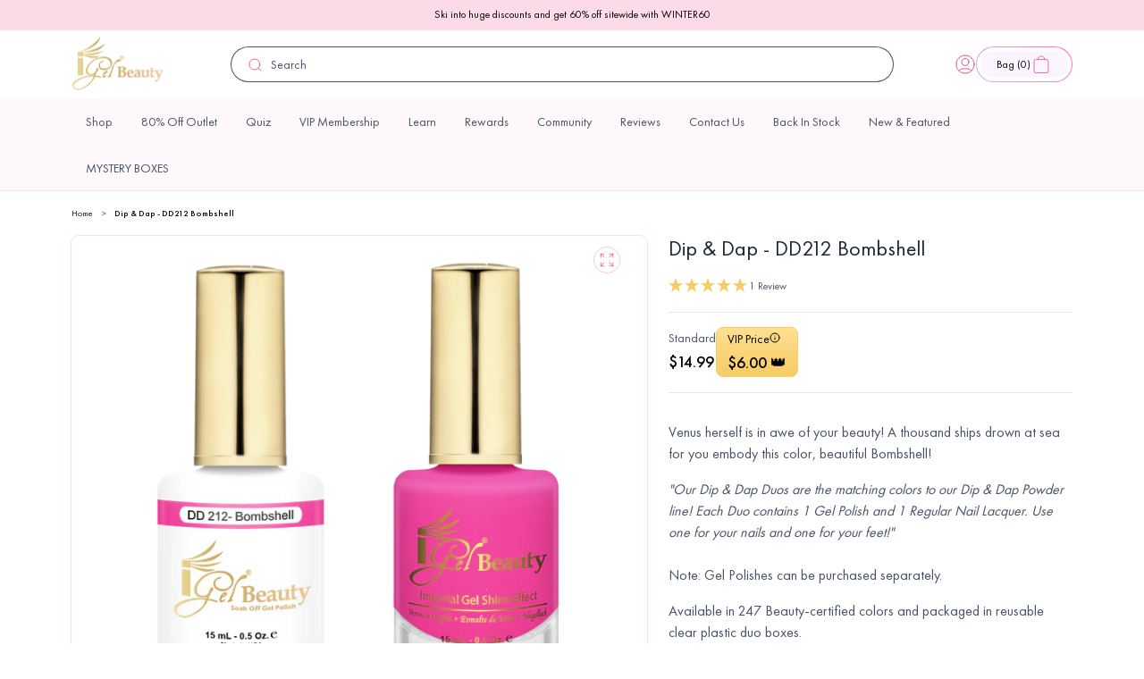

--- FILE ---
content_type: text/html; charset=utf-8
request_url: https://www.igelbeauty.com/products/dip-dap-duo-dd212-bombshell
body_size: 70263
content:

<!doctype html>
<html class="no-js" lang="en">
  <head>
    <meta charset="utf-8">
    <meta http-equiv="X-UA-Compatible" content="IE=edge">
    <meta name="viewport" content="width=device-width,initial-scale=1">
    <meta name="theme-color" content="">
    <link rel="canonical" href="https://www.igelbeauty.com/products/dip-dap-duo-dd212-bombshell">
    <link rel="preconnect" href="https://cdn.shopify.com" crossorigin><link rel="icon" type="image/png" href="//www.igelbeauty.com/cdn/shop/files/igelfavi.png?crop=center&height=32&v=1686665324&width=32"><link rel="preconnect" href="https://fonts.shopifycdn.com" crossorigin><title>
      Dip &amp; Dap - DD212 Bombshell
 &ndash; iGel Beauty</title>

    <script type="text/javascript">
      (function (c, l, a, r, i, t, y) {
        c[a] =
          c[a] ||
          function () {
            (c[a].q = c[a].q || []).push(arguments);
          };
        t = l.createElement(r);
        t.async = 1;
        t.src = 'https://www.clarity.ms/tag/' + i;
        y = l.getElementsByTagName(r)[0];
        y.parentNode.insertBefore(t, y);
      })(window, document, 'clarity', 'script', '4286udjumv');
    </script>

    <!-- begin Convert Experiences code -->
    <script type="text/javascript" src="//cdn-4.convertexperiments.com/v1/js/10042564-10045607.js"></script>
    <!-- end Convert Experiences code -->

    
      <meta name="description" content="Venus herself is in awe of your beauty! A thousand ships drown at sea for you embody this color, beautiful Bombshell! &quot;Our Dip &amp;amp; Dap Duos are the matching colors to our Dip &amp;amp; Dap Powder line! Each Duo contains 1 Gel Polish and 1 Regular Nail Lacquer. Use one for your nails and one for your feet!&quot;Note: Gel Polis">
    

    

<meta property="og:site_name" content="iGel Beauty">
<meta property="og:url" content="https://www.igelbeauty.com/products/dip-dap-duo-dd212-bombshell">
<meta property="og:title" content="Dip &amp; Dap - DD212 Bombshell">
<meta property="og:type" content="product">
<meta property="og:description" content="Venus herself is in awe of your beauty! A thousand ships drown at sea for you embody this color, beautiful Bombshell! &quot;Our Dip &amp;amp; Dap Duos are the matching colors to our Dip &amp;amp; Dap Powder line! Each Duo contains 1 Gel Polish and 1 Regular Nail Lacquer. Use one for your nails and one for your feet!&quot;Note: Gel Polis"><meta property="og:image" content="http://www.igelbeauty.com/cdn/shop/products/DD212Bombshell.png?v=1638943523">
  <meta property="og:image:secure_url" content="https://www.igelbeauty.com/cdn/shop/products/DD212Bombshell.png?v=1638943523">
  <meta property="og:image:width" content="1200">
  <meta property="og:image:height" content="1200"><meta property="og:price:amount" content="9.99">
  <meta property="og:price:currency" content="USD"><meta name="twitter:site" content="@igelbeauty/"><meta name="twitter:card" content="summary_large_image">
<meta name="twitter:title" content="Dip &amp; Dap - DD212 Bombshell">
<meta name="twitter:description" content="Venus herself is in awe of your beauty! A thousand ships drown at sea for you embody this color, beautiful Bombshell! &quot;Our Dip &amp;amp; Dap Duos are the matching colors to our Dip &amp;amp; Dap Powder line! Each Duo contains 1 Gel Polish and 1 Regular Nail Lacquer. Use one for your nails and one for your feet!&quot;Note: Gel Polis">


    

    
      <script>window.performance && window.performance.mark && window.performance.mark('shopify.content_for_header.start');</script><meta name="google-site-verification" content="cynHq_cxnbc7Jqfc_2iHSJNyhudo7wZNPtZmQza6oIQ">
<meta id="shopify-digital-wallet" name="shopify-digital-wallet" content="/12821309/digital_wallets/dialog">
<meta name="shopify-checkout-api-token" content="f1243627ac864b575bec605449d20d09">
<link rel="alternate" type="application/json+oembed" href="https://www.igelbeauty.com/products/dip-dap-duo-dd212-bombshell.oembed">
<script async="async" src="/checkouts/internal/preloads.js?locale=en-US"></script>
<link rel="preconnect" href="https://shop.app" crossorigin="anonymous">
<script async="async" src="https://shop.app/checkouts/internal/preloads.js?locale=en-US&shop_id=12821309" crossorigin="anonymous"></script>
<script id="apple-pay-shop-capabilities" type="application/json">{"shopId":12821309,"countryCode":"US","currencyCode":"USD","merchantCapabilities":["supports3DS"],"merchantId":"gid:\/\/shopify\/Shop\/12821309","merchantName":"iGel Beauty","requiredBillingContactFields":["postalAddress","email","phone"],"requiredShippingContactFields":["postalAddress","email","phone"],"shippingType":"shipping","supportedNetworks":["visa","masterCard","amex","discover","elo","jcb"],"total":{"type":"pending","label":"iGel Beauty","amount":"1.00"},"shopifyPaymentsEnabled":true,"supportsSubscriptions":true}</script>
<script id="shopify-features" type="application/json">{"accessToken":"f1243627ac864b575bec605449d20d09","betas":["rich-media-storefront-analytics"],"domain":"www.igelbeauty.com","predictiveSearch":true,"shopId":12821309,"locale":"en"}</script>
<script>var Shopify = Shopify || {};
Shopify.shop = "sky-beauty.myshopify.com";
Shopify.locale = "en";
Shopify.currency = {"active":"USD","rate":"1.0"};
Shopify.country = "US";
Shopify.theme = {"name":"igel-beauty\/dawn","id":122501202054,"schema_name":"Dawn","schema_version":"9.0.0","theme_store_id":null,"role":"main"};
Shopify.theme.handle = "null";
Shopify.theme.style = {"id":null,"handle":null};
Shopify.cdnHost = "www.igelbeauty.com/cdn";
Shopify.routes = Shopify.routes || {};
Shopify.routes.root = "/";</script>
<script type="module">!function(o){(o.Shopify=o.Shopify||{}).modules=!0}(window);</script>
<script>!function(o){function n(){var o=[];function n(){o.push(Array.prototype.slice.apply(arguments))}return n.q=o,n}var t=o.Shopify=o.Shopify||{};t.loadFeatures=n(),t.autoloadFeatures=n()}(window);</script>
<script>
  window.ShopifyPay = window.ShopifyPay || {};
  window.ShopifyPay.apiHost = "shop.app\/pay";
  window.ShopifyPay.redirectState = null;
</script>
<script id="shop-js-analytics" type="application/json">{"pageType":"product"}</script>
<script defer="defer" async type="module" src="//www.igelbeauty.com/cdn/shopifycloud/shop-js/modules/v2/client.init-shop-cart-sync_BdyHc3Nr.en.esm.js"></script>
<script defer="defer" async type="module" src="//www.igelbeauty.com/cdn/shopifycloud/shop-js/modules/v2/chunk.common_Daul8nwZ.esm.js"></script>
<script type="module">
  await import("//www.igelbeauty.com/cdn/shopifycloud/shop-js/modules/v2/client.init-shop-cart-sync_BdyHc3Nr.en.esm.js");
await import("//www.igelbeauty.com/cdn/shopifycloud/shop-js/modules/v2/chunk.common_Daul8nwZ.esm.js");

  window.Shopify.SignInWithShop?.initShopCartSync?.({"fedCMEnabled":true,"windoidEnabled":true});

</script>
<script defer="defer" async type="module" src="//www.igelbeauty.com/cdn/shopifycloud/shop-js/modules/v2/client.payment-terms_MV4M3zvL.en.esm.js"></script>
<script defer="defer" async type="module" src="//www.igelbeauty.com/cdn/shopifycloud/shop-js/modules/v2/chunk.common_Daul8nwZ.esm.js"></script>
<script defer="defer" async type="module" src="//www.igelbeauty.com/cdn/shopifycloud/shop-js/modules/v2/chunk.modal_CQq8HTM6.esm.js"></script>
<script type="module">
  await import("//www.igelbeauty.com/cdn/shopifycloud/shop-js/modules/v2/client.payment-terms_MV4M3zvL.en.esm.js");
await import("//www.igelbeauty.com/cdn/shopifycloud/shop-js/modules/v2/chunk.common_Daul8nwZ.esm.js");
await import("//www.igelbeauty.com/cdn/shopifycloud/shop-js/modules/v2/chunk.modal_CQq8HTM6.esm.js");

  
</script>
<script>
  window.Shopify = window.Shopify || {};
  if (!window.Shopify.featureAssets) window.Shopify.featureAssets = {};
  window.Shopify.featureAssets['shop-js'] = {"shop-cart-sync":["modules/v2/client.shop-cart-sync_QYOiDySF.en.esm.js","modules/v2/chunk.common_Daul8nwZ.esm.js"],"init-fed-cm":["modules/v2/client.init-fed-cm_DchLp9rc.en.esm.js","modules/v2/chunk.common_Daul8nwZ.esm.js"],"shop-button":["modules/v2/client.shop-button_OV7bAJc5.en.esm.js","modules/v2/chunk.common_Daul8nwZ.esm.js"],"init-windoid":["modules/v2/client.init-windoid_DwxFKQ8e.en.esm.js","modules/v2/chunk.common_Daul8nwZ.esm.js"],"shop-cash-offers":["modules/v2/client.shop-cash-offers_DWtL6Bq3.en.esm.js","modules/v2/chunk.common_Daul8nwZ.esm.js","modules/v2/chunk.modal_CQq8HTM6.esm.js"],"shop-toast-manager":["modules/v2/client.shop-toast-manager_CX9r1SjA.en.esm.js","modules/v2/chunk.common_Daul8nwZ.esm.js"],"init-shop-email-lookup-coordinator":["modules/v2/client.init-shop-email-lookup-coordinator_UhKnw74l.en.esm.js","modules/v2/chunk.common_Daul8nwZ.esm.js"],"pay-button":["modules/v2/client.pay-button_DzxNnLDY.en.esm.js","modules/v2/chunk.common_Daul8nwZ.esm.js"],"avatar":["modules/v2/client.avatar_BTnouDA3.en.esm.js"],"init-shop-cart-sync":["modules/v2/client.init-shop-cart-sync_BdyHc3Nr.en.esm.js","modules/v2/chunk.common_Daul8nwZ.esm.js"],"shop-login-button":["modules/v2/client.shop-login-button_D8B466_1.en.esm.js","modules/v2/chunk.common_Daul8nwZ.esm.js","modules/v2/chunk.modal_CQq8HTM6.esm.js"],"init-customer-accounts-sign-up":["modules/v2/client.init-customer-accounts-sign-up_C8fpPm4i.en.esm.js","modules/v2/client.shop-login-button_D8B466_1.en.esm.js","modules/v2/chunk.common_Daul8nwZ.esm.js","modules/v2/chunk.modal_CQq8HTM6.esm.js"],"init-shop-for-new-customer-accounts":["modules/v2/client.init-shop-for-new-customer-accounts_CVTO0Ztu.en.esm.js","modules/v2/client.shop-login-button_D8B466_1.en.esm.js","modules/v2/chunk.common_Daul8nwZ.esm.js","modules/v2/chunk.modal_CQq8HTM6.esm.js"],"init-customer-accounts":["modules/v2/client.init-customer-accounts_dRgKMfrE.en.esm.js","modules/v2/client.shop-login-button_D8B466_1.en.esm.js","modules/v2/chunk.common_Daul8nwZ.esm.js","modules/v2/chunk.modal_CQq8HTM6.esm.js"],"shop-follow-button":["modules/v2/client.shop-follow-button_CkZpjEct.en.esm.js","modules/v2/chunk.common_Daul8nwZ.esm.js","modules/v2/chunk.modal_CQq8HTM6.esm.js"],"lead-capture":["modules/v2/client.lead-capture_BntHBhfp.en.esm.js","modules/v2/chunk.common_Daul8nwZ.esm.js","modules/v2/chunk.modal_CQq8HTM6.esm.js"],"checkout-modal":["modules/v2/client.checkout-modal_CfxcYbTm.en.esm.js","modules/v2/chunk.common_Daul8nwZ.esm.js","modules/v2/chunk.modal_CQq8HTM6.esm.js"],"shop-login":["modules/v2/client.shop-login_Da4GZ2H6.en.esm.js","modules/v2/chunk.common_Daul8nwZ.esm.js","modules/v2/chunk.modal_CQq8HTM6.esm.js"],"payment-terms":["modules/v2/client.payment-terms_MV4M3zvL.en.esm.js","modules/v2/chunk.common_Daul8nwZ.esm.js","modules/v2/chunk.modal_CQq8HTM6.esm.js"]};
</script>
<script>(function() {
  var isLoaded = false;
  function asyncLoad() {
    if (isLoaded) return;
    isLoaded = true;
    var urls = ["\/\/swymv3free-01.azureedge.net\/code\/swym-shopify.js?shop=sky-beauty.myshopify.com","\/\/swymv3free-01.azureedge.net\/code\/swym-shopify.js?shop=sky-beauty.myshopify.com","\/\/swymv3free-01.azureedge.net\/code\/swym_fb_pixel.js?shop=sky-beauty.myshopify.com","\/\/swymv3free-01.azureedge.net\/code\/swym_isa_fb_pixel.js?shop=sky-beauty.myshopify.com","https:\/\/cdn.reamaze.com\/assets\/reamaze-loader.js?shop=sky-beauty.myshopify.com","https:\/\/cdn.reamaze.com\/assets\/reamaze-loader.js?shop=sky-beauty.myshopify.com","\/\/swymv3free-01.azureedge.net\/code\/swym-shopify.js?shop=sky-beauty.myshopify.com","\/\/swymv3free-01.azureedge.net\/code\/swym-shopify.js?shop=sky-beauty.myshopify.com","https:\/\/doui4jqs03un3.cloudfront.net\/checkout.js.gz?shop=sky-beauty.myshopify.com","https:\/\/assets.tapcart.com\/__tc-ck-loader\/index.js?appId=7gkRscirJB\u0026environment=production\u0026shop=sky-beauty.myshopify.com","https:\/\/cdn.hextom.com\/js\/eventpromotionbar.js?shop=sky-beauty.myshopify.com","https:\/\/cdn.rebuyengine.com\/onsite\/js\/rebuy.js?shop=sky-beauty.myshopify.com","\/\/cdn.shopify.com\/proxy\/81ecfcc10e996e5af860f87102f73da8ddbaea9b501ddf23549498fecf19976f\/cdn.bogos.io\/script_tag\/secomapp.scripttag.js?shop=sky-beauty.myshopify.com\u0026sp-cache-control=cHVibGljLCBtYXgtYWdlPTkwMA","https:\/\/app.octaneai.com\/c9zy2ojqm9h4ejqn\/shopify.js?x=FAAbe8b8w1NXX3Rt\u0026shop=sky-beauty.myshopify.com"];
    for (var i = 0; i < urls.length; i++) {
      var s = document.createElement('script');
      s.type = 'text/javascript';
      s.async = true;
      s.src = urls[i];
      var x = document.getElementsByTagName('script')[0];
      x.parentNode.insertBefore(s, x);
    }
  };
  if(window.attachEvent) {
    window.attachEvent('onload', asyncLoad);
  } else {
    window.addEventListener('load', asyncLoad, false);
  }
})();</script>
<script id="__st">var __st={"a":12821309,"offset":-18000,"reqid":"61666855-ded8-436f-8116-82b92850d09e-1769004174","pageurl":"www.igelbeauty.com\/products\/dip-dap-duo-dd212-bombshell","u":"22400fd7f7e9","p":"product","rtyp":"product","rid":4369748689030};</script>
<script>window.ShopifyPaypalV4VisibilityTracking = true;</script>
<script id="captcha-bootstrap">!function(){'use strict';const t='contact',e='account',n='new_comment',o=[[t,t],['blogs',n],['comments',n],[t,'customer']],c=[[e,'customer_login'],[e,'guest_login'],[e,'recover_customer_password'],[e,'create_customer']],r=t=>t.map((([t,e])=>`form[action*='/${t}']:not([data-nocaptcha='true']) input[name='form_type'][value='${e}']`)).join(','),a=t=>()=>t?[...document.querySelectorAll(t)].map((t=>t.form)):[];function s(){const t=[...o],e=r(t);return a(e)}const i='password',u='form_key',d=['recaptcha-v3-token','g-recaptcha-response','h-captcha-response',i],f=()=>{try{return window.sessionStorage}catch{return}},m='__shopify_v',_=t=>t.elements[u];function p(t,e,n=!1){try{const o=window.sessionStorage,c=JSON.parse(o.getItem(e)),{data:r}=function(t){const{data:e,action:n}=t;return t[m]||n?{data:e,action:n}:{data:t,action:n}}(c);for(const[e,n]of Object.entries(r))t.elements[e]&&(t.elements[e].value=n);n&&o.removeItem(e)}catch(o){console.error('form repopulation failed',{error:o})}}const l='form_type',E='cptcha';function T(t){t.dataset[E]=!0}const w=window,h=w.document,L='Shopify',v='ce_forms',y='captcha';let A=!1;((t,e)=>{const n=(g='f06e6c50-85a8-45c8-87d0-21a2b65856fe',I='https://cdn.shopify.com/shopifycloud/storefront-forms-hcaptcha/ce_storefront_forms_captcha_hcaptcha.v1.5.2.iife.js',D={infoText:'Protected by hCaptcha',privacyText:'Privacy',termsText:'Terms'},(t,e,n)=>{const o=w[L][v],c=o.bindForm;if(c)return c(t,g,e,D).then(n);var r;o.q.push([[t,g,e,D],n]),r=I,A||(h.body.append(Object.assign(h.createElement('script'),{id:'captcha-provider',async:!0,src:r})),A=!0)});var g,I,D;w[L]=w[L]||{},w[L][v]=w[L][v]||{},w[L][v].q=[],w[L][y]=w[L][y]||{},w[L][y].protect=function(t,e){n(t,void 0,e),T(t)},Object.freeze(w[L][y]),function(t,e,n,w,h,L){const[v,y,A,g]=function(t,e,n){const i=e?o:[],u=t?c:[],d=[...i,...u],f=r(d),m=r(i),_=r(d.filter((([t,e])=>n.includes(e))));return[a(f),a(m),a(_),s()]}(w,h,L),I=t=>{const e=t.target;return e instanceof HTMLFormElement?e:e&&e.form},D=t=>v().includes(t);t.addEventListener('submit',(t=>{const e=I(t);if(!e)return;const n=D(e)&&!e.dataset.hcaptchaBound&&!e.dataset.recaptchaBound,o=_(e),c=g().includes(e)&&(!o||!o.value);(n||c)&&t.preventDefault(),c&&!n&&(function(t){try{if(!f())return;!function(t){const e=f();if(!e)return;const n=_(t);if(!n)return;const o=n.value;o&&e.removeItem(o)}(t);const e=Array.from(Array(32),(()=>Math.random().toString(36)[2])).join('');!function(t,e){_(t)||t.append(Object.assign(document.createElement('input'),{type:'hidden',name:u})),t.elements[u].value=e}(t,e),function(t,e){const n=f();if(!n)return;const o=[...t.querySelectorAll(`input[type='${i}']`)].map((({name:t})=>t)),c=[...d,...o],r={};for(const[a,s]of new FormData(t).entries())c.includes(a)||(r[a]=s);n.setItem(e,JSON.stringify({[m]:1,action:t.action,data:r}))}(t,e)}catch(e){console.error('failed to persist form',e)}}(e),e.submit())}));const S=(t,e)=>{t&&!t.dataset[E]&&(n(t,e.some((e=>e===t))),T(t))};for(const o of['focusin','change'])t.addEventListener(o,(t=>{const e=I(t);D(e)&&S(e,y())}));const B=e.get('form_key'),M=e.get(l),P=B&&M;t.addEventListener('DOMContentLoaded',(()=>{const t=y();if(P)for(const e of t)e.elements[l].value===M&&p(e,B);[...new Set([...A(),...v().filter((t=>'true'===t.dataset.shopifyCaptcha))])].forEach((e=>S(e,t)))}))}(h,new URLSearchParams(w.location.search),n,t,e,['guest_login'])})(!0,!0)}();</script>
<script integrity="sha256-4kQ18oKyAcykRKYeNunJcIwy7WH5gtpwJnB7kiuLZ1E=" data-source-attribution="shopify.loadfeatures" defer="defer" src="//www.igelbeauty.com/cdn/shopifycloud/storefront/assets/storefront/load_feature-a0a9edcb.js" crossorigin="anonymous"></script>
<script crossorigin="anonymous" defer="defer" src="//www.igelbeauty.com/cdn/shopifycloud/storefront/assets/shopify_pay/storefront-65b4c6d7.js?v=20250812"></script>
<script data-source-attribution="shopify.dynamic_checkout.dynamic.init">var Shopify=Shopify||{};Shopify.PaymentButton=Shopify.PaymentButton||{isStorefrontPortableWallets:!0,init:function(){window.Shopify.PaymentButton.init=function(){};var t=document.createElement("script");t.src="https://www.igelbeauty.com/cdn/shopifycloud/portable-wallets/latest/portable-wallets.en.js",t.type="module",document.head.appendChild(t)}};
</script>
<script data-source-attribution="shopify.dynamic_checkout.buyer_consent">
  function portableWalletsHideBuyerConsent(e){var t=document.getElementById("shopify-buyer-consent"),n=document.getElementById("shopify-subscription-policy-button");t&&n&&(t.classList.add("hidden"),t.setAttribute("aria-hidden","true"),n.removeEventListener("click",e))}function portableWalletsShowBuyerConsent(e){var t=document.getElementById("shopify-buyer-consent"),n=document.getElementById("shopify-subscription-policy-button");t&&n&&(t.classList.remove("hidden"),t.removeAttribute("aria-hidden"),n.addEventListener("click",e))}window.Shopify?.PaymentButton&&(window.Shopify.PaymentButton.hideBuyerConsent=portableWalletsHideBuyerConsent,window.Shopify.PaymentButton.showBuyerConsent=portableWalletsShowBuyerConsent);
</script>
<script data-source-attribution="shopify.dynamic_checkout.cart.bootstrap">document.addEventListener("DOMContentLoaded",(function(){function t(){return document.querySelector("shopify-accelerated-checkout-cart, shopify-accelerated-checkout")}if(t())Shopify.PaymentButton.init();else{new MutationObserver((function(e,n){t()&&(Shopify.PaymentButton.init(),n.disconnect())})).observe(document.body,{childList:!0,subtree:!0})}}));
</script>
<link id="shopify-accelerated-checkout-styles" rel="stylesheet" media="screen" href="https://www.igelbeauty.com/cdn/shopifycloud/portable-wallets/latest/accelerated-checkout-backwards-compat.css" crossorigin="anonymous">
<style id="shopify-accelerated-checkout-cart">
        #shopify-buyer-consent {
  margin-top: 1em;
  display: inline-block;
  width: 100%;
}

#shopify-buyer-consent.hidden {
  display: none;
}

#shopify-subscription-policy-button {
  background: none;
  border: none;
  padding: 0;
  text-decoration: underline;
  font-size: inherit;
  cursor: pointer;
}

#shopify-subscription-policy-button::before {
  box-shadow: none;
}

      </style>
<script id="sections-script" data-sections="header" defer="defer" src="//www.igelbeauty.com/cdn/shop/t/42/compiled_assets/scripts.js?v=33476"></script>
<script>window.performance && window.performance.mark && window.performance.mark('shopify.content_for_header.end');</script>
    

    <script src="//www.igelbeauty.com/cdn/shop/t/42/assets/constants.js?v=95358004781563950421681477395" defer="defer"></script>
    <script src="//www.igelbeauty.com/cdn/shop/t/42/assets/pubsub.js?v=2921868252632587581681477387" defer="defer"></script>
    <script src="//www.igelbeauty.com/cdn/shop/t/42/assets/global.js?v=9006578697321066491714476046" defer="defer"></script>

    

    
  


    <link rel="preconnect" href="https://fonts.googleapis.com">
    <link rel="preconnect" href="https://fonts.gstatic.com" crossorigin>

    <style data-shopify>
      @font-face {
        font-family: 'Futura PT';
        font-style: normal;
        font-weight: normal;
        src: url('//www.igelbeauty.com/cdn/shop/t/42/assets/FuturaCyrillicBook.woff?v=13684699238945931371681911275') format('woff');
      }

      @font-face {
        font-family: 'Futura PT';
        font-style: normal;
        font-weight: 300;
        src: url('//www.igelbeauty.com/cdn/shop/t/42/assets/FuturaCyrillicLight.woff?v=75778530442949033821681911277') format('woff');
      }

      @font-face {
        font-family: 'Futura PT';
        font-style: normal;
        font-weight: 500;
        src: url('//www.igelbeauty.com/cdn/shop/t/42/assets/FuturaCyrillicMedium.woff?v=44814321416932222811681911278') format('woff');
      }

      @font-face {
        font-family: 'Futura PT';
        font-style: normal;
        font-weight: 600;
        src: url('//www.igelbeauty.com/cdn/shop/t/42/assets/FuturaCyrillicDemi.woff?v=28583598628744414441681911276') format('woff');
      }

      @font-face {
        font-family: 'Futura PT';
        font-style: normal;
        font-weight: 700;
        src: url('//www.igelbeauty.com/cdn/shop/t/42/assets/FuturaCyrillicBold.woff?v=49433025428006036401681911275') format('woff');
      }

      @font-face {
        font-family: 'Futura PT';
        font-style: normal;
        font-weight: 800;
        src: url('//www.igelbeauty.com/cdn/shop/t/42/assets/FuturaCyrillicHeavy.woff?v=27888441753572731061681911277') format('woff');
      }

      @font-face {
        font-family: 'Futura PT';
        font-style: normal;
        font-weight: 900;
        src: url('//www.igelbeauty.com/cdn/shop/t/42/assets/FuturaCyrillicExtraBold.woff?v=156742737959826601911681911276') format('woff');
      }


                @font-face {
  font-family: Assistant;
  font-weight: 400;
  font-style: normal;
  font-display: swap;
  src: url("//www.igelbeauty.com/cdn/fonts/assistant/assistant_n4.9120912a469cad1cc292572851508ca49d12e768.woff2") format("woff2"),
       url("//www.igelbeauty.com/cdn/fonts/assistant/assistant_n4.6e9875ce64e0fefcd3f4446b7ec9036b3ddd2985.woff") format("woff");
}

                @font-face {
  font-family: Assistant;
  font-weight: 700;
  font-style: normal;
  font-display: swap;
  src: url("//www.igelbeauty.com/cdn/fonts/assistant/assistant_n7.bf44452348ec8b8efa3aa3068825305886b1c83c.woff2") format("woff2"),
       url("//www.igelbeauty.com/cdn/fonts/assistant/assistant_n7.0c887fee83f6b3bda822f1150b912c72da0f7b64.woff") format("woff");
}

                
                
                @font-face {
  font-family: Assistant;
  font-weight: 400;
  font-style: normal;
  font-display: swap;
  src: url("//www.igelbeauty.com/cdn/fonts/assistant/assistant_n4.9120912a469cad1cc292572851508ca49d12e768.woff2") format("woff2"),
       url("//www.igelbeauty.com/cdn/fonts/assistant/assistant_n4.6e9875ce64e0fefcd3f4446b7ec9036b3ddd2985.woff") format("woff");
}


                :root {
                  --font-body-family: 'Futura PT', sans-serif;
                  --font-body-style: normal;
                  --font-body-weight: 400;
                  --font-body-weight-500: 500;
                  --font-body-weight-bold: 700;

                  --font-heading-family: 'Nocturne Serif';
                  --font-heading-style: normal;
                  --font-heading-weight: 400;

                  --font-body-scale: 1;
                  --font-heading-scale: 1;

                  --messaging-font-size: 1.2rem;

                  --color-heading-text: #000;
                  --color-shadow: 18, 18, 18;
                  --color-base-background-1: 255, 255, 255;
                  --color-base-background-2: 243, 243, 243;

                  --color-base-outline-button-labels: 18, 18, 18;
                  --color-base-accent-1: 18, 18, 18;
                  --color-base-accent-2: 51, 79, 180;
                  --payment-terms-background-color: #ffffff;


                  --color-base-text: #000;
                  --color-primary-25: #FFF8FA;
                  --color-primary-50: #FBDBE8;
                  --color-primary-100: #F8B7D0;
                  --color-primary-200: #F6A7C4;
                  --color-primary-300: #F282AC;
                  --color-primary-400: #82DEAE;
                  --color-primary-500: #EB4C89;
                  --color-primary-600: #D4447C;
                  --color-primary-700: #A63561;
                  --color-primary-800: #762646;
                  --color-primary-900: #2F0F1B;

                  --color-secondary-25: #EBF0EF;
                  --color-secondary-50: #D7E0E0;
                  --color-secondary-100: #C3D1D0;
                  --color-secondary-200: #9BB2B1;
                  --color-secondary-300: #739392;
                  --color-secondary-400: #4B7473;
                  --color-secondary-500: #73757A;
                  --color-secondary-600: #F7CC66;
                  --color-secondary-700: #5C5E64;
                  --color-secondary-800: #1C3332;
                  --color-secondary-900: #101E1E;

                  --color-grey-25: #FCFCFD;
                  --color-grey-50: #F9FAFB;
                  --color-grey-100: #F2F4F7;
                  --color-grey-200: #EAECF0;
                  --color-grey-300: #D0D5DD;
                  --color-grey-400: #98A2B3;
                  --color-grey-500: #667085;
                  --color-grey-600: #475467;
                  --color-grey-700: #344054;
                  --color-grey-800: #1D2939;
                  --color-grey-900: #101828;

                  --color-error-25: #FFFBFA;
                  --color-error-50: #FEF3F2;
                  --color-error-100: #FEE4E2;
                  --color-error-200: #FECDCA;
                  --color-error-300: #FDA29B;
                  --color-error-400: #F97066;
                  --color-error-500: #F04438;
                  --color-error-600: #D92D20;
                  --color-error-700: #B42318;
                  --color-error-800: #912018;
                  --color-error-900: #7A271A;

                  --color-warning-25: #FFFCF5;
                  --color-warning-50: #FFFAEB;
                  --color-warning-100: #FEF0C7;
                  --color-warning-200: #FEDF89;
                  --color-warning-300: #FEC84B;
                  --color-warning-400: #FDB022;
                  --color-warning-500: #F79009;
                  --color-warning-600: #DC6803;
                  --color-warning-700: #B54708;
                  --color-warning-800: #93370D;
                  --color-warning-900: #7A2E0E;

                  --color-success-25: #F6FEF9;
                  --color-success-50: #ECFDF3;
                  --color-success-100: #D1FADF;
                  --color-success-200: #A6F4C5;
                  --color-success-300: #6CE9A6;
                  --color-success-400: #32D583;
                  --color-success-500: #12B76A;
                  --color-success-600: #039855;
                  --color-success-700: #027A48;
                  --color-success-800: #05603A;
                  --color-success-900: #054F31;

                  --color-blue-light: #0BA5EC;

                  --gradient-base-background-1: #ffffff;
                  --gradient-base-background-2: #f3f3f3;
                  --gradient-base-accent-1: linear-gradient(197.03deg, rgba(254, 247, 255, 1) 48.09%, rgba(242, 236, 255, 1) 71.11%);
                  --gradient-base-accent-2: linear-gradient(40.69deg, rgba(201, 175, 255, 1) 8.28%, rgba(255, 118, 171, 1) 94.48%);
                  --gradient-base-accent-3: linear-gradient(197.03deg, rgba(254, 243, 255, 1) 48.09%, rgba(235, 225, 255, 1) 71.11%);
                  --gradient-base-accent-4: linear-gradient(190.97deg, rgba(235, 76, 137, 1), rgba(143, 97, 239, 1) 95.7%);
                  --gradient-base-accent-5: linear-gradient(180deg, rgba(255, 223, 145, 1), rgba(247, 204, 102, 1) 100%);
                  --gradient-base-accent-6: linear-gradient(188deg, #EB4C89 0%, #8F61EF 100%);





                  --media-padding: px;
                  --media-border-opacity: 0.05;
                  --media-border-width: 1px;
                  --media-radius: 0px;
                  --media-shadow-opacity: 0.0;
                  --media-shadow-horizontal-offset: 0px;
                  --media-shadow-vertical-offset: 4px;
                  --media-shadow-blur-radius: 5px;
                  --media-shadow-visible: 0;

                  --page-width-margin: 0rem;

                  --product-card-image-padding: 0.0rem;
                  --product-card-corner-radius: 2.4rem;;
                  --product-card-text-alignment: left;
                  --product-card-border-width: 0.1rem;
                  --product-card-border-opacity: 0.1;
                  --product-card-shadow-opacity: 0.0;
                  --product-card-shadow-visible: 0;
                  --product-card-shadow-horizontal-offset: 0.0rem;
                  --product-card-shadow-vertical-offset: 0.4rem;
                  --product-card-shadow-blur-radius: 0.5rem;

                  --collection-card-image-padding: 0.0rem;
                  --collection-card-corner-radius: 0.0rem;
                  --collection-card-text-alignment: left;
                  --collection-card-border-width: 0.0rem;
                  --collection-card-border-opacity: 0.1;
                  --collection-card-shadow-opacity: 0.0;
                  --collection-card-shadow-visible: 0;
                  --collection-card-shadow-horizontal-offset: 0.0rem;
                  --collection-card-shadow-vertical-offset: 0.4rem;
                  --collection-card-shadow-blur-radius: 0.5rem;

                  --blog-card-image-padding: 0.0rem;
                  --blog-card-corner-radius: 1.2rem;
                  --blog-card-text-alignment: left;
                  --blog-card-border-width: 0.0rem;
                  --blog-card-border-opacity: 0.1;
                  --blog-card-shadow-opacity: 0.0;
                  --blog-card-shadow-visible: 0;
                  --blog-card-shadow-horizontal-offset: 0.0rem;
                  --blog-card-shadow-vertical-offset: 0.4rem;
                  --blog-card-shadow-blur-radius: 0.5rem;

                  --badge-corner-radius: 4.0rem;

                  --popup-border-width: 1px;
                  --popup-border-opacity: 0.1;
                  --popup-corner-radius: 0px;
                  --popup-shadow-opacity: 0.0;
                  --popup-shadow-horizontal-offset: 0px;
                  --popup-shadow-vertical-offset: 4px;
                  --popup-shadow-blur-radius: 5px;

                  --drawer-border-width: 1px;
                  --drawer-border-opacity: 0.1;
                  --drawer-shadow-opacity: 0.0;
                  --drawer-shadow-horizontal-offset: 0px;
                  --drawer-shadow-vertical-offset: 4px;
                  --drawer-shadow-blur-radius: 5px;

                  --spacing-sections-desktop: 32px;
                  --spacing-sections-mobile: 30px;

                  --grid-desktop-vertical-spacing: 21px;
                  --grid-desktop-horizontal-spacing: 24px;
                  --grid-mobile-vertical-spacing: 12px;
                  --grid-mobile-horizontal-spacing: 24px;

                  --text-boxes-border-opacity: 0.1;
                  --text-boxes-border-width: 0px;
                  --text-boxes-radius: 2.4rem;
                  --text-boxes-shadow-opacity: 0.0;
                  --text-boxes-shadow-visible: 0;
                  --text-boxes-shadow-horizontal-offset: 0px;
                  --text-boxes-shadow-vertical-offset: 4px;
                  --text-boxes-shadow-blur-radius: 5px;

                  --buttons-radius: 50px;
                  --buttons-radius-outset: 50px;
                  --buttons-border-width: 1px;
                  --buttons-border-opacity: 1;
                  --buttons-shadow-opacity: 0.0;
                  --buttons-shadow-visible: 0;
                  --buttons-shadow-horizontal-offset: 0px;
                  --buttons-shadow-vertical-offset: 4px;
                  --buttons-shadow-blur-radius: 5px;
                  --buttons-border-offset: 0.3px;

                  --inputs-radius: 2.4rem;
                  --inputs-border-width: 1px;
                  --inputs-height: 3.4rem;
                  --inputs-border-opacity: 0.55;
                  --inputs-shadow-opacity: 0.0;
                  --inputs-shadow-horizontal-offset: 0px;
                  --inputs-margin-offset: 0px;
                  --inputs-shadow-vertical-offset: 4px;
                  --inputs-shadow-blur-radius: 5px;
                  --inputs-radius-outset: 41px;

                  --variant-pills-radius: 40px;
                  --variant-pills-border-width: 1px;
                  --variant-pills-border-opacity: 0.55;
                  --variant-pills-shadow-opacity: 0.0;
                  --variant-pills-shadow-horizontal-offset: 0px;
                  --variant-pills-shadow-vertical-offset: 4px;
                  --variant-pills-shadow-blur-radius: 5px;
                }

                *,
                *::before,
                *::after {
                  box-sizing: inherit;
                }

                html {
                  box-sizing: border-box;
                  font-size: calc(var(--font-body-scale) * 62.5%);
                  height: 100%;
                }

                body {
                  /* display: grid;
                  grid-template-rows: auto auto 1fr auto;
                  grid-template-columns: 100%; */
                  min-height: 100%;
                  margin: 0;
                  font-size: 1.4rem;
                  line-height: calc(1 + 0.5 / var(--font-body-scale));
                  font-family: var(--font-body-family);
                  font-style: var(--font-body-style);
                  font-weight: var(--font-body-weight);
                }

                @media screen and (min-width: 750px) {
                  body {
                    font-size: 1.6rem;
                  }
                }
    </style>

    <link href="//www.igelbeauty.com/cdn/shop/t/42/assets/base.css?v=87246769239643814931714476045" rel="stylesheet" type="text/css" media="all" />
    <link href="//www.igelbeauty.com/cdn/shop/t/42/assets/component-facets.css?v=130810135051939824251690897762" rel="stylesheet" type="text/css" media="all" />
    <link href="//www.igelbeauty.com/cdn/shop/t/42/assets/component-slider.css?v=143948493691864929361686664263" rel="stylesheet" type="text/css" media="all" />
    <link href="//www.igelbeauty.com/cdn/shop/t/42/assets/component-rating.css?v=143886228968229061181715071061" rel="stylesheet" type="text/css" media="all" />
    <link href="//www.igelbeauty.com/cdn/shop/t/42/assets/component-card.css?v=159384948913284792161713787345" rel="stylesheet" type="text/css" media="all" />
    <link href="//www.igelbeauty.com/cdn/shop/t/42/assets/component-price.css?v=93467626420523099021684305627" rel="stylesheet" type="text/css" media="all" />
<link rel="preload" as="font" href="//www.igelbeauty.com/cdn/fonts/assistant/assistant_n4.9120912a469cad1cc292572851508ca49d12e768.woff2" type="font/woff2" crossorigin><link rel="preload" as="font" href="//www.igelbeauty.com/cdn/fonts/assistant/assistant_n4.9120912a469cad1cc292572851508ca49d12e768.woff2" type="font/woff2" crossorigin><link
        rel="stylesheet"
        href="//www.igelbeauty.com/cdn/shop/t/42/assets/component-predictive-search.css?v=137697355184619851191715872474"
        media="print"
        onload="this.media='all'"
      ><script>
      document.documentElement.className = document.documentElement.className.replace('no-js', 'js');
      if (Shopify.designMode) {
        document.documentElement.classList.add('shopify-design-mode');
      }
    </script>
    <!-- Marker.io -->
    
      <script>
        window.markerConfig = {
          project: '6448f32ca2f668e6e014fe71',
          source: 'snippet',
        };
      </script>

      <script>
        !(function (e, r, a) {
          if (!e.__Marker) {
            e.__Marker = {};
            var t = [],
              n = { __cs: t };
            [
              'show',
              'hide',
              'isVisible',
              'capture',
              'cancelCapture',
              'unload',
              'reload',
              'isExtensionInstalled',
              'setReporter',
              'setCustomData',
              'on',
              'off',
            ].forEach(function (e) {
              n[e] = function () {
                var r = Array.prototype.slice.call(arguments);
                r.unshift(e), t.push(r);
              };
            }),
              (e.Marker = n);
            var s = r.createElement('script');
            (s.async = 1), (s.src = 'https://edge.marker.io/latest/shim.js');
            var i = r.getElementsByTagName('script')[0];
            i.parentNode.insertBefore(s, i);
          }
        })(window, document);
      </script>
    
    <script
      src="https://js.afterpay.com/afterpay-1.x.js"
      data-analytics-enabled
      async
    ></script>

    <!-- REAMAZE INTEGRATION START - DO NOT REMOVE -->
    <!-- Reamaze Config file - DO NOT REMOVE -->
<script type="text/javascript">
    var _support = _support || { 'ui': {}, 'user': {} };
    _support.account = "igelbeauty";
  </script>
  
  <!-- reamaze_embeddable_22454_s -->
<!-- Embeddable - iGel Beauty Chat / Contact Form Shoutbox -->
<script type="text/javascript">
  var _support = _support || { 'ui': {}, 'user': {} };
  _support['account'] = 'igelbeauty';
  _support['ui']['contactMode'] = 'default';
  _support['ui']['enableKb'] = 'true';
  _support['ui']['styles'] = {
    widgetColor: 'rgb(216, 176, 137)',
    gradient: true,
  };
  _support['ui']['shoutboxFacesMode'] = 'default';
  _support['ui']['shoutboxHeaderLogo'] = true;
  _support['ui']['widget'] = {
    icon: 'chat',
    displayOn: 'all',
    fontSize: 'default',
    allowBotProcessing: true,
    label: {
      text: 'Hey Beauty! Let us know if you have any questions! &#128522;',
      mode: "none",
      delay: 3,
      duration: 30,
    },
    position: {
      bottom: '18px',
      right: '65px'
    },
    mobilePosition: 'bottom-right'
  };
  _support['apps'] = {
    recentConversations: {},
    faq: {"enabled":true},
    orders: {"enabled":true}
  };
</script>
<!-- reamaze_embeddable_22454_e -->

    <!-- Reamaze SSO file - DO NOT REMOVE -->


    <!-- REAMAZE INTEGRATION END - DO NOT REMOVE -->
  <!-- BEGIN app block: shopify://apps/klaviyo-email-marketing-sms/blocks/klaviyo-onsite-embed/2632fe16-c075-4321-a88b-50b567f42507 -->















  <script>
    window.klaviyoReviewsProductDesignMode = false
  </script>







<!-- END app block --><!-- BEGIN app block: shopify://apps/videowise-video-commerce/blocks/script_embed/b48d6c0c-3e3f-4791-a9ab-a5ab7ec82f4d -->
<link
  rel="preload"
  as="style"
  onload="this.onload=null;this.rel='stylesheet'"
  href="https://assets.videowise.com/style.css.gz"
  id="videowise-style-css">
<script
  defer
  src="https://assets.videowise.com/vendors.js.gz"
  id="videowise-vendors-js"></script>
<script
  defer
  src="https://assets.videowise.com/client.js.gz"
  id="videowise-client-js"></script>

<link rel="dns-prefetch" href="https://assets.videowise.com/" />

<link rel="dns-prefetch" href="https://cdn2.videowise.com/" />

<link rel="dns-prefetch" href="https://api-cdn.videowise.com/" />

<link rel="dns-prefetch" href="https://images.videowise.com/" />

<link rel="dns-prefetch" href="https://cdn.videowise.com/" />

<!-- END app block --><link href="https://monorail-edge.shopifysvc.com" rel="dns-prefetch">
<script>(function(){if ("sendBeacon" in navigator && "performance" in window) {try {var session_token_from_headers = performance.getEntriesByType('navigation')[0].serverTiming.find(x => x.name == '_s').description;} catch {var session_token_from_headers = undefined;}var session_cookie_matches = document.cookie.match(/_shopify_s=([^;]*)/);var session_token_from_cookie = session_cookie_matches && session_cookie_matches.length === 2 ? session_cookie_matches[1] : "";var session_token = session_token_from_headers || session_token_from_cookie || "";function handle_abandonment_event(e) {var entries = performance.getEntries().filter(function(entry) {return /monorail-edge.shopifysvc.com/.test(entry.name);});if (!window.abandonment_tracked && entries.length === 0) {window.abandonment_tracked = true;var currentMs = Date.now();var navigation_start = performance.timing.navigationStart;var payload = {shop_id: 12821309,url: window.location.href,navigation_start,duration: currentMs - navigation_start,session_token,page_type: "product"};window.navigator.sendBeacon("https://monorail-edge.shopifysvc.com/v1/produce", JSON.stringify({schema_id: "online_store_buyer_site_abandonment/1.1",payload: payload,metadata: {event_created_at_ms: currentMs,event_sent_at_ms: currentMs}}));}}window.addEventListener('pagehide', handle_abandonment_event);}}());</script>
<script id="web-pixels-manager-setup">(function e(e,d,r,n,o){if(void 0===o&&(o={}),!Boolean(null===(a=null===(i=window.Shopify)||void 0===i?void 0:i.analytics)||void 0===a?void 0:a.replayQueue)){var i,a;window.Shopify=window.Shopify||{};var t=window.Shopify;t.analytics=t.analytics||{};var s=t.analytics;s.replayQueue=[],s.publish=function(e,d,r){return s.replayQueue.push([e,d,r]),!0};try{self.performance.mark("wpm:start")}catch(e){}var l=function(){var e={modern:/Edge?\/(1{2}[4-9]|1[2-9]\d|[2-9]\d{2}|\d{4,})\.\d+(\.\d+|)|Firefox\/(1{2}[4-9]|1[2-9]\d|[2-9]\d{2}|\d{4,})\.\d+(\.\d+|)|Chrom(ium|e)\/(9{2}|\d{3,})\.\d+(\.\d+|)|(Maci|X1{2}).+ Version\/(15\.\d+|(1[6-9]|[2-9]\d|\d{3,})\.\d+)([,.]\d+|)( \(\w+\)|)( Mobile\/\w+|) Safari\/|Chrome.+OPR\/(9{2}|\d{3,})\.\d+\.\d+|(CPU[ +]OS|iPhone[ +]OS|CPU[ +]iPhone|CPU IPhone OS|CPU iPad OS)[ +]+(15[._]\d+|(1[6-9]|[2-9]\d|\d{3,})[._]\d+)([._]\d+|)|Android:?[ /-](13[3-9]|1[4-9]\d|[2-9]\d{2}|\d{4,})(\.\d+|)(\.\d+|)|Android.+Firefox\/(13[5-9]|1[4-9]\d|[2-9]\d{2}|\d{4,})\.\d+(\.\d+|)|Android.+Chrom(ium|e)\/(13[3-9]|1[4-9]\d|[2-9]\d{2}|\d{4,})\.\d+(\.\d+|)|SamsungBrowser\/([2-9]\d|\d{3,})\.\d+/,legacy:/Edge?\/(1[6-9]|[2-9]\d|\d{3,})\.\d+(\.\d+|)|Firefox\/(5[4-9]|[6-9]\d|\d{3,})\.\d+(\.\d+|)|Chrom(ium|e)\/(5[1-9]|[6-9]\d|\d{3,})\.\d+(\.\d+|)([\d.]+$|.*Safari\/(?![\d.]+ Edge\/[\d.]+$))|(Maci|X1{2}).+ Version\/(10\.\d+|(1[1-9]|[2-9]\d|\d{3,})\.\d+)([,.]\d+|)( \(\w+\)|)( Mobile\/\w+|) Safari\/|Chrome.+OPR\/(3[89]|[4-9]\d|\d{3,})\.\d+\.\d+|(CPU[ +]OS|iPhone[ +]OS|CPU[ +]iPhone|CPU IPhone OS|CPU iPad OS)[ +]+(10[._]\d+|(1[1-9]|[2-9]\d|\d{3,})[._]\d+)([._]\d+|)|Android:?[ /-](13[3-9]|1[4-9]\d|[2-9]\d{2}|\d{4,})(\.\d+|)(\.\d+|)|Mobile Safari.+OPR\/([89]\d|\d{3,})\.\d+\.\d+|Android.+Firefox\/(13[5-9]|1[4-9]\d|[2-9]\d{2}|\d{4,})\.\d+(\.\d+|)|Android.+Chrom(ium|e)\/(13[3-9]|1[4-9]\d|[2-9]\d{2}|\d{4,})\.\d+(\.\d+|)|Android.+(UC? ?Browser|UCWEB|U3)[ /]?(15\.([5-9]|\d{2,})|(1[6-9]|[2-9]\d|\d{3,})\.\d+)\.\d+|SamsungBrowser\/(5\.\d+|([6-9]|\d{2,})\.\d+)|Android.+MQ{2}Browser\/(14(\.(9|\d{2,})|)|(1[5-9]|[2-9]\d|\d{3,})(\.\d+|))(\.\d+|)|K[Aa][Ii]OS\/(3\.\d+|([4-9]|\d{2,})\.\d+)(\.\d+|)/},d=e.modern,r=e.legacy,n=navigator.userAgent;return n.match(d)?"modern":n.match(r)?"legacy":"unknown"}(),u="modern"===l?"modern":"legacy",c=(null!=n?n:{modern:"",legacy:""})[u],f=function(e){return[e.baseUrl,"/wpm","/b",e.hashVersion,"modern"===e.buildTarget?"m":"l",".js"].join("")}({baseUrl:d,hashVersion:r,buildTarget:u}),m=function(e){var d=e.version,r=e.bundleTarget,n=e.surface,o=e.pageUrl,i=e.monorailEndpoint;return{emit:function(e){var a=e.status,t=e.errorMsg,s=(new Date).getTime(),l=JSON.stringify({metadata:{event_sent_at_ms:s},events:[{schema_id:"web_pixels_manager_load/3.1",payload:{version:d,bundle_target:r,page_url:o,status:a,surface:n,error_msg:t},metadata:{event_created_at_ms:s}}]});if(!i)return console&&console.warn&&console.warn("[Web Pixels Manager] No Monorail endpoint provided, skipping logging."),!1;try{return self.navigator.sendBeacon.bind(self.navigator)(i,l)}catch(e){}var u=new XMLHttpRequest;try{return u.open("POST",i,!0),u.setRequestHeader("Content-Type","text/plain"),u.send(l),!0}catch(e){return console&&console.warn&&console.warn("[Web Pixels Manager] Got an unhandled error while logging to Monorail."),!1}}}}({version:r,bundleTarget:l,surface:e.surface,pageUrl:self.location.href,monorailEndpoint:e.monorailEndpoint});try{o.browserTarget=l,function(e){var d=e.src,r=e.async,n=void 0===r||r,o=e.onload,i=e.onerror,a=e.sri,t=e.scriptDataAttributes,s=void 0===t?{}:t,l=document.createElement("script"),u=document.querySelector("head"),c=document.querySelector("body");if(l.async=n,l.src=d,a&&(l.integrity=a,l.crossOrigin="anonymous"),s)for(var f in s)if(Object.prototype.hasOwnProperty.call(s,f))try{l.dataset[f]=s[f]}catch(e){}if(o&&l.addEventListener("load",o),i&&l.addEventListener("error",i),u)u.appendChild(l);else{if(!c)throw new Error("Did not find a head or body element to append the script");c.appendChild(l)}}({src:f,async:!0,onload:function(){if(!function(){var e,d;return Boolean(null===(d=null===(e=window.Shopify)||void 0===e?void 0:e.analytics)||void 0===d?void 0:d.initialized)}()){var d=window.webPixelsManager.init(e)||void 0;if(d){var r=window.Shopify.analytics;r.replayQueue.forEach((function(e){var r=e[0],n=e[1],o=e[2];d.publishCustomEvent(r,n,o)})),r.replayQueue=[],r.publish=d.publishCustomEvent,r.visitor=d.visitor,r.initialized=!0}}},onerror:function(){return m.emit({status:"failed",errorMsg:"".concat(f," has failed to load")})},sri:function(e){var d=/^sha384-[A-Za-z0-9+/=]+$/;return"string"==typeof e&&d.test(e)}(c)?c:"",scriptDataAttributes:o}),m.emit({status:"loading"})}catch(e){m.emit({status:"failed",errorMsg:(null==e?void 0:e.message)||"Unknown error"})}}})({shopId: 12821309,storefrontBaseUrl: "https://www.igelbeauty.com",extensionsBaseUrl: "https://extensions.shopifycdn.com/cdn/shopifycloud/web-pixels-manager",monorailEndpoint: "https://monorail-edge.shopifysvc.com/unstable/produce_batch",surface: "storefront-renderer",enabledBetaFlags: ["2dca8a86"],webPixelsConfigList: [{"id":"1382482054","configuration":"{\"accountID\":\"V3JgfY\",\"webPixelConfig\":\"eyJlbmFibGVBZGRlZFRvQ2FydEV2ZW50cyI6IHRydWV9\"}","eventPayloadVersion":"v1","runtimeContext":"STRICT","scriptVersion":"524f6c1ee37bacdca7657a665bdca589","type":"APP","apiClientId":123074,"privacyPurposes":["ANALYTICS","MARKETING"],"dataSharingAdjustments":{"protectedCustomerApprovalScopes":["read_customer_address","read_customer_email","read_customer_name","read_customer_personal_data","read_customer_phone"]}},{"id":"941064326","configuration":"{\"shop\":\"sky-beauty.myshopify.com\",\"collect_url\":\"https:\\\/\\\/collect.bogos.io\\\/collect\"}","eventPayloadVersion":"v1","runtimeContext":"STRICT","scriptVersion":"27aaba9b0270b21ff3511bb6f0b97902","type":"APP","apiClientId":177733,"privacyPurposes":["ANALYTICS","MARKETING","SALE_OF_DATA"],"dataSharingAdjustments":{"protectedCustomerApprovalScopes":["read_customer_address","read_customer_email","read_customer_name","read_customer_personal_data","read_customer_phone"]}},{"id":"338493574","configuration":"{\"config\":\"{\\\"pixel_id\\\":\\\"G-XYYPW4RDES\\\",\\\"target_country\\\":\\\"US\\\",\\\"gtag_events\\\":[{\\\"type\\\":\\\"search\\\",\\\"action_label\\\":[\\\"G-XYYPW4RDES\\\",\\\"AW-450400856\\\/ZCXrCOmA0O8BENik4tYB\\\"]},{\\\"type\\\":\\\"begin_checkout\\\",\\\"action_label\\\":[\\\"G-XYYPW4RDES\\\",\\\"AW-450400856\\\/yrmxCOaA0O8BENik4tYB\\\"]},{\\\"type\\\":\\\"view_item\\\",\\\"action_label\\\":[\\\"G-XYYPW4RDES\\\",\\\"AW-450400856\\\/qX9YCOCA0O8BENik4tYB\\\",\\\"MC-4M8VS44EC8\\\"]},{\\\"type\\\":\\\"purchase\\\",\\\"action_label\\\":[\\\"G-XYYPW4RDES\\\",\\\"AW-450400856\\\/nH3_CN2A0O8BENik4tYB\\\",\\\"MC-4M8VS44EC8\\\"]},{\\\"type\\\":\\\"page_view\\\",\\\"action_label\\\":[\\\"G-XYYPW4RDES\\\",\\\"AW-450400856\\\/cEmpCNqA0O8BENik4tYB\\\",\\\"MC-4M8VS44EC8\\\"]},{\\\"type\\\":\\\"add_payment_info\\\",\\\"action_label\\\":[\\\"G-XYYPW4RDES\\\",\\\"AW-450400856\\\/sLkRCOyA0O8BENik4tYB\\\"]},{\\\"type\\\":\\\"add_to_cart\\\",\\\"action_label\\\":[\\\"G-XYYPW4RDES\\\",\\\"AW-450400856\\\/PNNpCOOA0O8BENik4tYB\\\"]}],\\\"enable_monitoring_mode\\\":false}\"}","eventPayloadVersion":"v1","runtimeContext":"OPEN","scriptVersion":"b2a88bafab3e21179ed38636efcd8a93","type":"APP","apiClientId":1780363,"privacyPurposes":[],"dataSharingAdjustments":{"protectedCustomerApprovalScopes":["read_customer_address","read_customer_email","read_customer_name","read_customer_personal_data","read_customer_phone"]}},{"id":"286032006","configuration":"{\"pixelCode\":\"BUJ0RC5HJU28KDNRB840\"}","eventPayloadVersion":"v1","runtimeContext":"STRICT","scriptVersion":"22e92c2ad45662f435e4801458fb78cc","type":"APP","apiClientId":4383523,"privacyPurposes":["ANALYTICS","MARKETING","SALE_OF_DATA"],"dataSharingAdjustments":{"protectedCustomerApprovalScopes":["read_customer_address","read_customer_email","read_customer_name","read_customer_personal_data","read_customer_phone"]}},{"id":"147030150","configuration":"{\"pixel_id\":\"1944983409052150\",\"pixel_type\":\"facebook_pixel\",\"metaapp_system_user_token\":\"-\"}","eventPayloadVersion":"v1","runtimeContext":"OPEN","scriptVersion":"ca16bc87fe92b6042fbaa3acc2fbdaa6","type":"APP","apiClientId":2329312,"privacyPurposes":["ANALYTICS","MARKETING","SALE_OF_DATA"],"dataSharingAdjustments":{"protectedCustomerApprovalScopes":["read_customer_address","read_customer_email","read_customer_name","read_customer_personal_data","read_customer_phone"]}},{"id":"82215046","configuration":"{\"octaneDomain\":\"https:\\\/\\\/app.octaneai.com\",\"botID\":\"c9zy2ojqm9h4ejqn\"}","eventPayloadVersion":"v1","runtimeContext":"STRICT","scriptVersion":"f92ca4a76c55b3f762ad9c59eb7456bb","type":"APP","apiClientId":2012438,"privacyPurposes":["ANALYTICS","MARKETING","SALE_OF_DATA"],"dataSharingAdjustments":{"protectedCustomerApprovalScopes":["read_customer_personal_data"]}},{"id":"9371782","configuration":"{\"myshopifyDomain\":\"sky-beauty.myshopify.com\"}","eventPayloadVersion":"v1","runtimeContext":"STRICT","scriptVersion":"23b97d18e2aa74363140dc29c9284e87","type":"APP","apiClientId":2775569,"privacyPurposes":["ANALYTICS","MARKETING","SALE_OF_DATA"],"dataSharingAdjustments":{"protectedCustomerApprovalScopes":["read_customer_address","read_customer_email","read_customer_name","read_customer_phone","read_customer_personal_data"]}},{"id":"shopify-app-pixel","configuration":"{}","eventPayloadVersion":"v1","runtimeContext":"STRICT","scriptVersion":"0450","apiClientId":"shopify-pixel","type":"APP","privacyPurposes":["ANALYTICS","MARKETING"]},{"id":"shopify-custom-pixel","eventPayloadVersion":"v1","runtimeContext":"LAX","scriptVersion":"0450","apiClientId":"shopify-pixel","type":"CUSTOM","privacyPurposes":["ANALYTICS","MARKETING"]}],isMerchantRequest: false,initData: {"shop":{"name":"iGel Beauty","paymentSettings":{"currencyCode":"USD"},"myshopifyDomain":"sky-beauty.myshopify.com","countryCode":"US","storefrontUrl":"https:\/\/www.igelbeauty.com"},"customer":null,"cart":null,"checkout":null,"productVariants":[{"price":{"amount":14.99,"currencyCode":"USD"},"product":{"title":"Dip \u0026 Dap - DD212 Bombshell","vendor":"iGel Beauty","id":"4369748689030","untranslatedTitle":"Dip \u0026 Dap - DD212 Bombshell","url":"\/products\/dip-dap-duo-dd212-bombshell","type":"Dip \u0026 Dap Duo"},"id":"42940850438278","image":{"src":"\/\/www.igelbeauty.com\/cdn\/shop\/products\/DD212Bombshell.png?v=1638943523"},"sku":"DUO-DD212","title":"Gel Polish \u0026 Lacquer","untranslatedTitle":"Gel Polish \u0026 Lacquer"},{"price":{"amount":9.99,"currencyCode":"USD"},"product":{"title":"Dip \u0026 Dap - DD212 Bombshell","vendor":"iGel Beauty","id":"4369748689030","untranslatedTitle":"Dip \u0026 Dap - DD212 Bombshell","url":"\/products\/dip-dap-duo-dd212-bombshell","type":"Dip \u0026 Dap Duo"},"id":"42940850471046","image":{"src":"\/\/www.igelbeauty.com\/cdn\/shop\/files\/11-18-2025_-_Dip_Dap_-_DD212_Bombshell_-_GEL_POLISH.png?v=1763726924"},"sku":"GEL-DD212","title":"Gel Polish Only","untranslatedTitle":"Gel Polish Only"}],"purchasingCompany":null},},"https://www.igelbeauty.com/cdn","fcfee988w5aeb613cpc8e4bc33m6693e112",{"modern":"","legacy":""},{"shopId":"12821309","storefrontBaseUrl":"https:\/\/www.igelbeauty.com","extensionBaseUrl":"https:\/\/extensions.shopifycdn.com\/cdn\/shopifycloud\/web-pixels-manager","surface":"storefront-renderer","enabledBetaFlags":"[\"2dca8a86\"]","isMerchantRequest":"false","hashVersion":"fcfee988w5aeb613cpc8e4bc33m6693e112","publish":"custom","events":"[[\"page_viewed\",{}],[\"product_viewed\",{\"productVariant\":{\"price\":{\"amount\":14.99,\"currencyCode\":\"USD\"},\"product\":{\"title\":\"Dip \u0026 Dap - DD212 Bombshell\",\"vendor\":\"iGel Beauty\",\"id\":\"4369748689030\",\"untranslatedTitle\":\"Dip \u0026 Dap - DD212 Bombshell\",\"url\":\"\/products\/dip-dap-duo-dd212-bombshell\",\"type\":\"Dip \u0026 Dap Duo\"},\"id\":\"42940850438278\",\"image\":{\"src\":\"\/\/www.igelbeauty.com\/cdn\/shop\/products\/DD212Bombshell.png?v=1638943523\"},\"sku\":\"DUO-DD212\",\"title\":\"Gel Polish \u0026 Lacquer\",\"untranslatedTitle\":\"Gel Polish \u0026 Lacquer\"}}]]"});</script><script>
  window.ShopifyAnalytics = window.ShopifyAnalytics || {};
  window.ShopifyAnalytics.meta = window.ShopifyAnalytics.meta || {};
  window.ShopifyAnalytics.meta.currency = 'USD';
  var meta = {"product":{"id":4369748689030,"gid":"gid:\/\/shopify\/Product\/4369748689030","vendor":"iGel Beauty","type":"Dip \u0026 Dap Duo","handle":"dip-dap-duo-dd212-bombshell","variants":[{"id":42940850438278,"price":1499,"name":"Dip \u0026 Dap - DD212 Bombshell - Gel Polish \u0026 Lacquer","public_title":"Gel Polish \u0026 Lacquer","sku":"DUO-DD212"},{"id":42940850471046,"price":999,"name":"Dip \u0026 Dap - DD212 Bombshell - Gel Polish Only","public_title":"Gel Polish Only","sku":"GEL-DD212"}],"remote":false},"page":{"pageType":"product","resourceType":"product","resourceId":4369748689030,"requestId":"61666855-ded8-436f-8116-82b92850d09e-1769004174"}};
  for (var attr in meta) {
    window.ShopifyAnalytics.meta[attr] = meta[attr];
  }
</script>
<script class="analytics">
  (function () {
    var customDocumentWrite = function(content) {
      var jquery = null;

      if (window.jQuery) {
        jquery = window.jQuery;
      } else if (window.Checkout && window.Checkout.$) {
        jquery = window.Checkout.$;
      }

      if (jquery) {
        jquery('body').append(content);
      }
    };

    var hasLoggedConversion = function(token) {
      if (token) {
        return document.cookie.indexOf('loggedConversion=' + token) !== -1;
      }
      return false;
    }

    var setCookieIfConversion = function(token) {
      if (token) {
        var twoMonthsFromNow = new Date(Date.now());
        twoMonthsFromNow.setMonth(twoMonthsFromNow.getMonth() + 2);

        document.cookie = 'loggedConversion=' + token + '; expires=' + twoMonthsFromNow;
      }
    }

    var trekkie = window.ShopifyAnalytics.lib = window.trekkie = window.trekkie || [];
    if (trekkie.integrations) {
      return;
    }
    trekkie.methods = [
      'identify',
      'page',
      'ready',
      'track',
      'trackForm',
      'trackLink'
    ];
    trekkie.factory = function(method) {
      return function() {
        var args = Array.prototype.slice.call(arguments);
        args.unshift(method);
        trekkie.push(args);
        return trekkie;
      };
    };
    for (var i = 0; i < trekkie.methods.length; i++) {
      var key = trekkie.methods[i];
      trekkie[key] = trekkie.factory(key);
    }
    trekkie.load = function(config) {
      trekkie.config = config || {};
      trekkie.config.initialDocumentCookie = document.cookie;
      var first = document.getElementsByTagName('script')[0];
      var script = document.createElement('script');
      script.type = 'text/javascript';
      script.onerror = function(e) {
        var scriptFallback = document.createElement('script');
        scriptFallback.type = 'text/javascript';
        scriptFallback.onerror = function(error) {
                var Monorail = {
      produce: function produce(monorailDomain, schemaId, payload) {
        var currentMs = new Date().getTime();
        var event = {
          schema_id: schemaId,
          payload: payload,
          metadata: {
            event_created_at_ms: currentMs,
            event_sent_at_ms: currentMs
          }
        };
        return Monorail.sendRequest("https://" + monorailDomain + "/v1/produce", JSON.stringify(event));
      },
      sendRequest: function sendRequest(endpointUrl, payload) {
        // Try the sendBeacon API
        if (window && window.navigator && typeof window.navigator.sendBeacon === 'function' && typeof window.Blob === 'function' && !Monorail.isIos12()) {
          var blobData = new window.Blob([payload], {
            type: 'text/plain'
          });

          if (window.navigator.sendBeacon(endpointUrl, blobData)) {
            return true;
          } // sendBeacon was not successful

        } // XHR beacon

        var xhr = new XMLHttpRequest();

        try {
          xhr.open('POST', endpointUrl);
          xhr.setRequestHeader('Content-Type', 'text/plain');
          xhr.send(payload);
        } catch (e) {
          console.log(e);
        }

        return false;
      },
      isIos12: function isIos12() {
        return window.navigator.userAgent.lastIndexOf('iPhone; CPU iPhone OS 12_') !== -1 || window.navigator.userAgent.lastIndexOf('iPad; CPU OS 12_') !== -1;
      }
    };
    Monorail.produce('monorail-edge.shopifysvc.com',
      'trekkie_storefront_load_errors/1.1',
      {shop_id: 12821309,
      theme_id: 122501202054,
      app_name: "storefront",
      context_url: window.location.href,
      source_url: "//www.igelbeauty.com/cdn/s/trekkie.storefront.cd680fe47e6c39ca5d5df5f0a32d569bc48c0f27.min.js"});

        };
        scriptFallback.async = true;
        scriptFallback.src = '//www.igelbeauty.com/cdn/s/trekkie.storefront.cd680fe47e6c39ca5d5df5f0a32d569bc48c0f27.min.js';
        first.parentNode.insertBefore(scriptFallback, first);
      };
      script.async = true;
      script.src = '//www.igelbeauty.com/cdn/s/trekkie.storefront.cd680fe47e6c39ca5d5df5f0a32d569bc48c0f27.min.js';
      first.parentNode.insertBefore(script, first);
    };
    trekkie.load(
      {"Trekkie":{"appName":"storefront","development":false,"defaultAttributes":{"shopId":12821309,"isMerchantRequest":null,"themeId":122501202054,"themeCityHash":"15947051566711741360","contentLanguage":"en","currency":"USD"},"isServerSideCookieWritingEnabled":true,"monorailRegion":"shop_domain","enabledBetaFlags":["65f19447"]},"Session Attribution":{},"S2S":{"facebookCapiEnabled":true,"source":"trekkie-storefront-renderer","apiClientId":580111}}
    );

    var loaded = false;
    trekkie.ready(function() {
      if (loaded) return;
      loaded = true;

      window.ShopifyAnalytics.lib = window.trekkie;

      var originalDocumentWrite = document.write;
      document.write = customDocumentWrite;
      try { window.ShopifyAnalytics.merchantGoogleAnalytics.call(this); } catch(error) {};
      document.write = originalDocumentWrite;

      window.ShopifyAnalytics.lib.page(null,{"pageType":"product","resourceType":"product","resourceId":4369748689030,"requestId":"61666855-ded8-436f-8116-82b92850d09e-1769004174","shopifyEmitted":true});

      var match = window.location.pathname.match(/checkouts\/(.+)\/(thank_you|post_purchase)/)
      var token = match? match[1]: undefined;
      if (!hasLoggedConversion(token)) {
        setCookieIfConversion(token);
        window.ShopifyAnalytics.lib.track("Viewed Product",{"currency":"USD","variantId":42940850438278,"productId":4369748689030,"productGid":"gid:\/\/shopify\/Product\/4369748689030","name":"Dip \u0026 Dap - DD212 Bombshell - Gel Polish \u0026 Lacquer","price":"14.99","sku":"DUO-DD212","brand":"iGel Beauty","variant":"Gel Polish \u0026 Lacquer","category":"Dip \u0026 Dap Duo","nonInteraction":true,"remote":false},undefined,undefined,{"shopifyEmitted":true});
      window.ShopifyAnalytics.lib.track("monorail:\/\/trekkie_storefront_viewed_product\/1.1",{"currency":"USD","variantId":42940850438278,"productId":4369748689030,"productGid":"gid:\/\/shopify\/Product\/4369748689030","name":"Dip \u0026 Dap - DD212 Bombshell - Gel Polish \u0026 Lacquer","price":"14.99","sku":"DUO-DD212","brand":"iGel Beauty","variant":"Gel Polish \u0026 Lacquer","category":"Dip \u0026 Dap Duo","nonInteraction":true,"remote":false,"referer":"https:\/\/www.igelbeauty.com\/products\/dip-dap-duo-dd212-bombshell"});
      }
    });


        var eventsListenerScript = document.createElement('script');
        eventsListenerScript.async = true;
        eventsListenerScript.src = "//www.igelbeauty.com/cdn/shopifycloud/storefront/assets/shop_events_listener-3da45d37.js";
        document.getElementsByTagName('head')[0].appendChild(eventsListenerScript);

})();</script>
  <script>
  if (!window.ga || (window.ga && typeof window.ga !== 'function')) {
    window.ga = function ga() {
      (window.ga.q = window.ga.q || []).push(arguments);
      if (window.Shopify && window.Shopify.analytics && typeof window.Shopify.analytics.publish === 'function') {
        window.Shopify.analytics.publish("ga_stub_called", {}, {sendTo: "google_osp_migration"});
      }
      console.error("Shopify's Google Analytics stub called with:", Array.from(arguments), "\nSee https://help.shopify.com/manual/promoting-marketing/pixels/pixel-migration#google for more information.");
    };
    if (window.Shopify && window.Shopify.analytics && typeof window.Shopify.analytics.publish === 'function') {
      window.Shopify.analytics.publish("ga_stub_initialized", {}, {sendTo: "google_osp_migration"});
    }
  }
</script>
<script
  defer
  src="https://www.igelbeauty.com/cdn/shopifycloud/perf-kit/shopify-perf-kit-3.0.4.min.js"
  data-application="storefront-renderer"
  data-shop-id="12821309"
  data-render-region="gcp-us-central1"
  data-page-type="product"
  data-theme-instance-id="122501202054"
  data-theme-name="Dawn"
  data-theme-version="9.0.0"
  data-monorail-region="shop_domain"
  data-resource-timing-sampling-rate="10"
  data-shs="true"
  data-shs-beacon="true"
  data-shs-export-with-fetch="true"
  data-shs-logs-sample-rate="1"
  data-shs-beacon-endpoint="https://www.igelbeauty.com/api/collect"
></script>
</head>

  <body class="gradient template- product">
    <a class="skip-to-content-link button visually-hidden" href="#MainContent">
      Skip to content
    </a>

<script src="//www.igelbeauty.com/cdn/shop/t/42/assets/cart.js?v=69401575664764872951700754600" defer="defer"></script>

<style>
  .drawer {
    visibility: hidden;
  }
</style>

<cart-drawer id="CartDrawer" class="drawer is-empty color-background-1">
  <div  class="cart-drawer">
    <div id="CartDrawer-Overlay" class="cart-drawer__overlay"></div>
    <div
      class="drawer__inner"
      role="dialog"
      aria-modal="true"
      aria-label="Your Cart"
      tabindex="-1"
    >
      <div class="drawer__header menu-drawer__navigation-container">
        <div role="heading" class="h5">Your Cart</div>
        <span
          tabindex="0"
          class="drawer-close mobile-facets__close mobile-facets__close--no-js text-body--x-small"
          role="button"
          aria-label="Close"
          onclick="this.closest('cart-drawer').close()"
        ><svg
  width="14"
  height="14"
  aria-hidden="true"
  focusable="false"
  class="icon icon-close"
  viewBox="0 0 14 14"
  fill="none"
  xmlns="http://www.w3.org/2000/svg"
>
  <path d="M13 1L1 13M1 1L13 13" stroke="black" stroke-linecap="round" stroke-linejoin="round"/>
</svg>
<span>Close</span>
        </span>
      </div>

      
<div class="drawer__inner-empty">
          <div class="cart-drawer__warnings center">
            <div class="cart-drawer__empty-content"><svg
  aria-hidden="true"
  focusable="false"
  class="icon icon-close"
  width="50"
  height="56"
  viewBox="0 0 50 56"
  fill="none"
  xmlns="http://www.w3.org/2000/svg"
>
  <path d="M49.544 7.45859L41.2347 0H8.74704L0.437811 7.45859C0.244373 7.61392 0.105462 7.82514 0.0407217 8.06239C-0.0240189 8.29963 -0.0113133 8.5509 0.0770419 8.78065C0.257811 9.24908 0.725503 9.56086 1.24935 9.56086H48.7317C48.9842 9.56283 49.2313 9.48928 49.4404 9.34995C49.6495 9.21062 49.8106 9.01208 49.9024 8.78065C49.9913 8.55109 50.0044 8.29983 49.94 8.06252C49.8755 7.8252 49.7367 7.6139 49.5432 7.45859H49.544Z" fill="#C4C4C4"/>
  <path d="M48.7315 7.51221H1.24923C0.56 7.51221 0 8.0548 0 8.72453V53.5752C0 54.9147 1.11846 55.9999 2.49923 55.9999H47.4823C48.8631 55.9999 49.9815 54.9147 49.9815 53.5752V8.72529C49.9815 8.05556 49.4215 7.51296 48.7315 7.51296V7.51221Z" fill="#E4E4E4"/>
  <path d="M24.9905 34.1465C18.8651 34.1465 13.8828 29.2676 13.8828 23.2719V19.647C13.8832 19.4879 13.9155 19.3305 13.9777 19.1837C14.04 19.0369 14.1311 18.9036 14.2457 18.7914C14.3604 18.6793 14.4964 18.5904 14.646 18.53C14.7955 18.4696 14.9557 18.4387 15.1174 18.4392C15.2791 18.4388 15.4392 18.4697 15.5887 18.5302C15.7381 18.5907 15.874 18.6796 15.9886 18.7917C16.1032 18.9039 16.1942 19.0371 16.2564 19.1839C16.3186 19.3306 16.3509 19.488 16.3513 19.647V23.2719C16.3513 27.9358 20.2282 31.7301 24.9897 31.7301C29.7528 31.7301 33.629 27.9358 33.629 23.2719V19.647C33.6294 19.488 33.6616 19.3306 33.7238 19.1839C33.7861 19.0371 33.8771 18.9039 33.9916 18.7917C34.1062 18.6796 34.2421 18.5907 34.3916 18.5302C34.5411 18.4697 34.7012 18.4388 34.8628 18.4392C35.0245 18.4387 35.1847 18.4696 35.3343 18.53C35.4838 18.5904 35.6198 18.6793 35.7345 18.7914C35.8491 18.9036 35.9402 19.0369 36.0025 19.1837C36.0648 19.3305 36.097 19.4879 36.0974 19.647V23.2719C36.0974 29.2676 31.1151 34.1465 24.9897 34.1465H24.9905Z" fill="currentColor"/>
</svg>
<h2 class="text-body cart__empty-text">Your cart is empty</h2>
            </div>
          </div></div><cart-drawer-items
        
          class=" is-empty"
        
      >
        <form
          action="/cart"
          id="CartDrawer-Form"
          class="cart__contents cart-drawer__form"
          method="post"
        >
          <div id="CartDrawer-CartItems" class="drawer__contents js-contents"><p id="CartDrawer-LiveRegionText" class="visually-hidden" role="status"></p>
            <p id="CartDrawer-LineItemStatus" class="visually-hidden" aria-hidden="true" role="status">
              Loading...
            </p>
          </div>
          <hr>
          <div id="CartDrawer-CartErrors" class="hidden" role="alert"></div>
        </form>
        <div
  class="cart-drawer__rebuy hidden"
  data-items=""
>
  <div class="h6 visually-hidden" role="heading" aria-level="2">You may also like</div>
  <slider-component id="rebuy-slider-compoment">
    <button
      type="button"
      class="slider-button slider-button--prev"
      name="previous"
      aria-label="Slide left"
      aria-controls="Slider-rebuy"
      data-step="1"
    >
      <svg
  width="6"
  height="10"
  viewBox="0 0 6 10"
  aria-hidden="true"
  focusable="false"
  class="icon icon-caret"
  fill="none"
  xmlns="http://www.w3.org/2000/svg"
>
  <path d="M1 9L5 5L1 1" stroke="currentColor" stroke-width="0.8" stroke-linecap="round" stroke-linejoin="round"/>
</svg>

    </button>

    <ul
      id="Slider-rebuy"
      class="grid grid--1-col grid--2-col-tablet grid--2-col-desktop slider slider--desktop slider--tablet grid--peek"
    ></ul>
    <span class="loading-overlay hidden">
  <span class="loading-overlay__spinner">
    <svg
      aria-hidden="true"
      focusable="false"
      class="spinner"
      viewBox="0 0 66 66"
      xmlns="http://www.w3.org/2000/svg"
    >
      <circle class="path" fill="none" stroke-width="6" cx="33" cy="33" r="30"></circle>
    </svg>
  </span>
</span>

    <button
      type="button"
      class="slider-button slider-button--next"
      name="next"
      aria-label="Slide right"
      aria-controls="Slider-rebuy"
      data-step="1"
    >
      <svg
  width="6"
  height="10"
  viewBox="0 0 6 10"
  aria-hidden="true"
  focusable="false"
  class="icon icon-caret"
  fill="none"
  xmlns="http://www.w3.org/2000/svg"
>
  <path d="M1 9L5 5L1 1" stroke="currentColor" stroke-width="0.8" stroke-linecap="round" stroke-linejoin="round"/>
</svg>

    </button>
  </slider-component>
</div>

<script>
  // Return an arry of products from the Recharge API
  const rebuy_recommended = async () => {
    try {
      let cart_items = document.querySelector('.cart-drawer__rebuy').dataset.items;
      const requestParameters = new URLSearchParams({
        shopify_product_ids: cart_items,
        limit: '4',
        key: '3fe14ac47c9b24cee94ab92c85abdb95d1592352',
      });
      const response = await fetch(`https://rebuyengine.com/api/v1/products/recommended?${requestParameters}`);
      const data = await response.json();
      populate_rebuy_target(data.data);
    } catch (error) {
      console.error(error);
    }
  };

  // Loop through the returned array and build each product card
  function populate_rebuy_target(rebuy_products) {
    const rebuy_target_list = document.getElementById('Slider-rebuy');

    const products = rebuy_products
      .filter((product) => product.images !== 0)
      .map((product) => {
        const compare_price =
          product.variants[0].compare_at_price === product.variants[0].price ||
          product.variants[0].compare_at_price === null
            ? `<div class="cart-item__discounted-prices"><span class="price">$${product.variants[0].price}</span></div>`
            : `<div class="cart-item__discounted-prices">
                   <s class="cart-item__old-price price">$${product.variants[0].compare_at_price}</s>
                   <span class="price">$${product.variants[0].price}</span>
                 </div>`;

        return `
              <li id="Slide-rebuy-${product.id}" class="cart-item slider__slide" role="row">
                <div class="rebuy-td cart-item__media" role="cell" headers="CartDrawer-ColumnProductImage">
                  <a href="${product.link}" class="cart-item__link" tabindex="-1" aria-hidden="true"></a>
                  <img src="${
                    product.images[0].src
                  }" class="cart-item__image" height="109" width="103" loading="lazy" />
                </div>
                <div class="rebuy-td cart-item__details" role="cell" headers="CartDrawer-ColumnProduct">
                  <a href="${product.link}" class="cart-item__name link text-body--x-small break">${
          product.title.length > 40 ? product.title.slice(0, 40) + '...' : product.title
        }</a>
                  <div class="cart-item__price-wrapper">
                    ${compare_price}
                  </div>                            
                </div>
                <div class="rebuy-td cart-item__quantity" role="cell" headers="CartDrawer-ColumnQuantity">
                  <product-form>
                    <form method="post" class="rebuy-product-form" action="/cart/add">
                      <input type="hidden" name="form_type" value="product">
                      <input type="hidden" name="utf8" value="✓">
                      <input type="hidden" name="id" value="${product.variants[0].id}" />
                      <input type="hidden" type="number" id="quantity" name="quantity" value="1"/>
                      <button type="submit" class="product-form__submit button button--full-width">
                        Add
                        <svg width="20" height="20" viewBox="0 0 20 20" fill="none" xmlns="http://www.w3.org/2000/svg">
                            <path d="M9.99935 4.16663V15.8333M4.16602 9.99996H15.8327" stroke="white" stroke-linecap="round" stroke-linejoin="round"/>
                        </svg>                                                                              
                        <div class="loading-overlay__spinner hidden">
                          <svg aria-hidden="true" focusable="false" role="presentation" class="spinner" viewBox="0 0 66 66" xmlns="http://www.w3.org/2000/svg">
                            <circle class="path" fill="none" stroke-width="6" cx="33" cy="33" r="30"></circle>
                          </svg>
                        </div>                                    
                      </button>                                                
                    </form>                            
                  </product-form>
                </div>
              </li>
            `;
      });

    rebuy_target_list.insertAdjacentHTML('beforeend', products.join(''));
  }
</script>

      </cart-drawer-items>
      <div class="drawer__footer"><!-- Start blocks -->
        <!-- Subtotals -->

        <div class="cart-drawer__footer" >
          <div class="totals" role="status">
            <div class="totals__subtotal">
              Subtotal
              <span>0 Items</span>
            </div>
            <p class="totals__subtotal-value">$0.00</p>
          </div>

          <div></div>
        </div>

        <!-- CTAs -->

        <div class="cart__ctas" >
          <noscript>
            <button type="submit" class="cart__update-button button button--secondary" form="CartDrawer-Form">
              Update
            </button>
          </noscript>

          <button
            type="submit"
            id="CartDrawer-Checkout"
            class="cart__checkout-button button"
            name="checkout"
            form="CartDrawer-Form"
            
              disabled
            
          >
            Secure Checkout
<svg
  width="16"
  height="16"
  viewBox="0 0 16 16"
  focusable="false"
  class="icon icon-padlock"
  fill="none"
  xmlns="http://www.w3.org/2000/svg"
>
  <path d="M12.1673 7.16667V4.66667C12.1673 2.36548 10.3018 0.5 8.00065 0.5C5.69946 0.5 3.83398 2.36548 3.83398 4.66667V7.16667M5.33398 15.5H10.6673C12.0674 15.5 12.7675 15.5 13.3023 15.2275C13.7727 14.9878 14.1552 14.6054 14.3948 14.135C14.6673 13.6002 14.6673 12.9001 14.6673 11.5V11.1667C14.6673 9.76654 14.6673 9.06647 14.3948 8.53169C14.1552 8.06128 13.7727 7.67883 13.3023 7.43915C12.7675 7.16667 12.0674 7.16667 10.6673 7.16667H5.33398C3.93385 7.16667 3.23379 7.16667 2.69901 7.43915C2.2286 7.67883 1.84615 8.06128 1.60647 8.53169C1.33398 9.06647 1.33398 9.76654 1.33398 11.1667V11.5C1.33398 12.9001 1.33398 13.6002 1.60647 14.135C1.84615 14.6054 2.2286 14.9878 2.69901 15.2275C3.23379 15.5 3.93385 15.5 5.33398 15.5Z" stroke="white" stroke-linecap="round" stroke-linejoin="round"/>
</svg>
</button>
        </div>
        <div class="drawer-trust">
          <svg width="15" height="16" viewBox="0 0 15 16" fill="none" xmlns="http://www.w3.org/2000/svg">
            <path d="M7.50006 15.5C8.11338 15.5 14.4053 12.7611 14.4418 3.41273C14.442 3.35576 14.4139 3.30252 14.3665 3.27043C11.4741 1.33834 7.8138 0.5 7.5002 0.5C7.18659 0.5 3.52631 1.33834 0.633872 3.27043C0.586532 3.30252 0.558362 3.35588 0.558595 3.41273C0.595183 12.7613 6.88719 15.5 7.50033 15.5H7.50006ZM4.00376 7.87674L4.71152 7.17281C4.7778 7.10689 4.88534 7.10689 4.95173 7.17281L6.77113 8.98249L10.0487 5.72265C10.0806 5.69092 10.1237 5.67313 10.1688 5.67313C10.2139 5.67313 10.2571 5.69091 10.2889 5.72265L10.9965 6.42659C11.0629 6.4925 11.0629 6.59958 10.9965 6.6655L6.89128 10.7486C6.82489 10.8145 6.71735 10.8145 6.65096 10.7486L4.00374 8.11553C3.97183 8.08391 3.95395 8.0409 3.95395 7.99614C3.95395 7.95126 3.97183 7.90836 4.00374 7.87662L4.00376 7.87674Z" fill="#3A8767"/>
          </svg>
          <p class="text-body--x-small">100% secure online payments</p>
        </div>
      </div>
    </div>
  </div>
</cart-drawer>

<script>
  document.addEventListener('DOMContentLoaded', function () {
    function isIE() {
      const ua = window.navigator.userAgent;
      const msie = ua.indexOf('MSIE ');
      const trident = ua.indexOf('Trident/');

      return msie > 0 || trident > 0;
    }

    if (!isIE()) return;
    const cartSubmitInput = document.createElement('input');
    cartSubmitInput.setAttribute('name', 'checkout');
    cartSubmitInput.setAttribute('type', 'hidden');
    document.querySelector('#cart').appendChild(cartSubmitInput);
    document.querySelector('#checkout').addEventListener('click', function (event) {
      document.querySelector('#cart').submit();
    });
  });
</script>
<!-- BEGIN sections: header-group -->
<div id="shopify-section-sections--14640061677702__announcement-bar" class="shopify-section shopify-section-group-header-group announcement-bar-section"><link href="//www.igelbeauty.com/cdn/shop/t/42/assets/component-slideshow.css?v=171589626152813390131686666445" rel="stylesheet" type="text/css" media="all" />
<link href="//www.igelbeauty.com/cdn/shop/t/42/assets/component-slider.css?v=143948493691864929361686664263" rel="stylesheet" type="text/css" media="all" />

  <link href="//www.igelbeauty.com/cdn/shop/t/42/assets/component-list-social.css?v=149632855441300187341688561487" rel="stylesheet" type="text/css" media="all" />


<div
  class="utility-bar  utility-bar--bottom-border"
  
>
  <div class="page-width utility-bar__grid"><div
        class="announcement-bar"
        role="region"
        aria-label="Announcement"
        
      ><p class="announcement-bar__message  text-body--x-small">
            <span>Ski into huge discounts and get 60% off sitewide with WINTER60</span>
          </p></div><div class="localization-wrapper">
</div>
  </div>
</div>


</div><div id="shopify-section-sections--14640061677702__header" class="shopify-section shopify-section-group-header-group section-header"><link rel="stylesheet" href="//www.igelbeauty.com/cdn/shop/t/42/assets/component-list-menu.css?v=151968516119678728991681477394" media="print" onload="this.media='all'">
<link rel="stylesheet" href="//www.igelbeauty.com/cdn/shop/t/42/assets/component-search.css?v=151060621470391932901707494802" media="print" onload="this.media='all'">
<link rel="stylesheet" href="//www.igelbeauty.com/cdn/shop/t/42/assets/component-menu-drawer.css?v=14168966032173626361686548517" media="print" onload="this.media='all'">
<link rel="stylesheet" href="//www.igelbeauty.com/cdn/shop/t/42/assets/component-cart-notification.css?v=108833082844665799571681477395" media="print" onload="this.media='all'">
<link rel="stylesheet" href="//www.igelbeauty.com/cdn/shop/t/42/assets/component-cart-items.css?v=112820187109800755671686146881" media="print" onload="this.media='all'"><link rel="stylesheet" href="//www.igelbeauty.com/cdn/shop/t/42/assets/component-price.css?v=93467626420523099021684305627" media="print" onload="this.media='all'">
  <link rel="stylesheet" href="//www.igelbeauty.com/cdn/shop/t/42/assets/component-loading-overlay.css?v=79084766980483302661686055381" media="print" onload="this.media='all'"><link rel="stylesheet" href="//www.igelbeauty.com/cdn/shop/t/42/assets/component-mega-menu.css?v=104414102970533637771686228598" media="all" >
  <noscript><link href="//www.igelbeauty.com/cdn/shop/t/42/assets/component-mega-menu.css?v=104414102970533637771686228598" rel="stylesheet" type="text/css" media="all" /></noscript><link href="//www.igelbeauty.com/cdn/shop/t/42/assets/component-cart-drawer.css?v=70315468342476786501700653819" rel="stylesheet" type="text/css" media="all" />
  <link href="//www.igelbeauty.com/cdn/shop/t/42/assets/component-cart.css?v=89649989658113800961686047808" rel="stylesheet" type="text/css" media="all" />
  <link href="//www.igelbeauty.com/cdn/shop/t/42/assets/component-totals.css?v=86168756436424464851681477390" rel="stylesheet" type="text/css" media="all" />
  <link href="//www.igelbeauty.com/cdn/shop/t/42/assets/component-price.css?v=93467626420523099021684305627" rel="stylesheet" type="text/css" media="all" />
  <link href="//www.igelbeauty.com/cdn/shop/t/42/assets/component-discounts.css?v=152760482443307489271681477395" rel="stylesheet" type="text/css" media="all" />
  <link href="//www.igelbeauty.com/cdn/shop/t/42/assets/component-loading-overlay.css?v=79084766980483302661686055381" rel="stylesheet" type="text/css" media="all" />
<noscript><link href="//www.igelbeauty.com/cdn/shop/t/42/assets/component-list-menu.css?v=151968516119678728991681477394" rel="stylesheet" type="text/css" media="all" /></noscript>
<noscript><link href="//www.igelbeauty.com/cdn/shop/t/42/assets/component-search.css?v=151060621470391932901707494802" rel="stylesheet" type="text/css" media="all" /></noscript>
<noscript><link href="//www.igelbeauty.com/cdn/shop/t/42/assets/component-menu-drawer.css?v=14168966032173626361686548517" rel="stylesheet" type="text/css" media="all" /></noscript>
<noscript><link href="//www.igelbeauty.com/cdn/shop/t/42/assets/component-cart-notification.css?v=108833082844665799571681477395" rel="stylesheet" type="text/css" media="all" /></noscript>
<noscript><link href="//www.igelbeauty.com/cdn/shop/t/42/assets/component-cart-items.css?v=112820187109800755671686146881" rel="stylesheet" type="text/css" media="all" /></noscript>

<style>
  header-drawer {
    justify-self: start;
    /*margin-left: -1.2rem;*/
  }.menu-drawer-container {
    display: flex;
  }

  .list-menu {
    list-style: none;
    padding: 0;
    margin: 0;
  }

  .list-menu--inline {
    display: inline-flex;
    flex-wrap: wrap;
  }

  summary.list-menu__item:not(.header__menu-item) {
  }

  .mega-menu-sub-parent {
    text-decoration: none;
  }

  .list-menu__item {
    display: flex;
    align-items: center;
    line-height: 2rem;
  }

  .list-menu__item--link {
    text-decoration: none;
    padding-bottom: 1rem;
    padding-top: 1rem;
    line-height: calc(1 + 0.8 / var(--font-body-scale));
  }

  @media screen and (min-width: 750px) {
    .list-menu__item--link {
      padding-bottom: 0.5rem;
      padding-top: 0.5rem;
    }
  }
</style><style data-shopify>.header {
    padding-top: 0;
    padding-bottom: 0;
  }

  .section-header {
    position: sticky; /* This is for fixing a Safari z-index issue. PR #2147 */
  }

  .index .section-header {
    margin-bottom: 16px;
  }


  @media screen and (min-width: 750px) {
    .index .section-header {
      margin-bottom: 24px;
    }
  }

  @media screen and (min-width: 990px) {
    .header {
      padding-top: 0px;
      padding-bottom: 0px;
    }
  }</style><script src="//www.igelbeauty.com/cdn/shop/t/42/assets/details-disclosure.js?v=117451256878916365251686323343" defer="defer"></script>
<script src="//www.igelbeauty.com/cdn/shop/t/42/assets/details-modal.js?v=121424225551412171181685702731" defer="defer"></script>
<script src="//www.igelbeauty.com/cdn/shop/t/42/assets/cart-notification.js?v=160453272920806432391681477393" defer="defer"></script>
<script src="//www.igelbeauty.com/cdn/shop/t/42/assets/search-form.js?v=113639710312857635801681477389" defer="defer"></script><script src="//www.igelbeauty.com/cdn/shop/t/42/assets/cart-drawer.js?v=55713356876984177861712656148" defer="defer"></script><svg xmlns="http://www.w3.org/2000/svg" class="hidden">
  <symbol id="icon-search" viewbox="0 0 18 19" fill="none">
    <path fill-rule="evenodd" clip-rule="evenodd" d="M11.03 11.68A5.784 5.784 0 112.85 3.5a5.784 5.784 0 018.18 8.18zm.26 1.12a6.78 6.78 0 11.72-.7l5.4 5.4a.5.5 0 11-.71.7l-5.41-5.4z" fill="currentColor"/>
  </symbol>

  <symbol id="icon-reset" class="icon icon-close"  fill="none" viewBox="0 0 18 18" stroke="currentColor">
    <circle r="8.5" cy="9" cx="9" stroke-opacity="0.2"/>
    <path d="M6.82972 6.82915L1.17193 1.17097" stroke-linecap="round" stroke-linejoin="round" transform="translate(5 5)"/>
    <path d="M1.22896 6.88502L6.77288 1.11523" stroke-linecap="round" stroke-linejoin="round" transform="translate(5 5)"/>
  </symbol>

  <symbol id="icon-close" class="icon icon-close" fill="none" viewBox="0 0 18 17">
    <path d="M.865 15.978a.5.5 0 00.707.707l7.433-7.431 7.579 7.282a.501.501 0 00.846-.37.5.5 0 00-.153-.351L9.712 8.546l7.417-7.416a.5.5 0 10-.707-.708L8.991 7.853 1.413.573a.5.5 0 10-.693.72l7.563 7.268-7.418 7.417z" fill="currentColor">
  </symbol>
</svg><sticky-header data-sticky-type="on-scroll-up" class="header-wrapper color-background-1 gradient">
  <header class="header header--middle-left header--mobile-center page-width header--has-menu"><div class="header__icons--left">
      

<menu-drawer
  class="mobile-facets__wrapper large-up-hide"
  data-breakpoint="tablet"
>
  
  <details class="mobile-facets__disclosure disclosure-has-popup">
    <summary class="mobile-facets__open-wrapper focus-offset">
      <span class="">
        
          <svg
  class="icon icon-hamburger"
  aria-hidden="true"
  focusable="false"
  width="24"
  height="24"
  viewBox="0 0 24 24"
  fill="none"
  xmlns="http://www.w3.org/2000/svg"
>
  <path d="M3 12H21M3 6H21M3 18H21" stroke="#EB4C89" stroke-linecap="round" stroke-linejoin="round"/>
</svg>

        
        
      </span>
      <span tabindex="0" class="drawer-close mobile-facets__close mobile-facets__close--no-js text-body--x-small"><svg
  width="14"
  height="14"
  aria-hidden="true"
  focusable="false"
  class="icon icon-close"
  viewBox="0 0 14 14"
  fill="none"
  xmlns="http://www.w3.org/2000/svg"
>
  <path d="M13 1L1 13M1 1L13 13" stroke="black" stroke-linecap="round" stroke-linejoin="round"/>
</svg>
<span>Close</span>
      </span>
    </summary>
    <div id="menu-drawer-" class="gradient menu-drawer motion-reduce" tabindex="-1">
      <div class="menu-drawer__inner-container">
        <div class="menu-drawer__navigation-container">
          <div role="heading" class="h5">Menu</div>
          <div class="menu-drawer__content">
            <div class="menu-drawer__inner-container">
        <div class="menu-drawer__navigation-container">
          <nav class="menu-drawer__navigation">
            <div id="search-form-mobile"><predictive-search class="search-modal__form" data-loading-text="Loading..."><form
    action="/search"
    method="get"
    role="search"
    class="search search-modal__form"
    id="predictive-form-mobile"
  >
    <div class="field" focusable="true" tabindex="0">
      <input
        class="search__input field__input"
        id="Search-In-Modal"
        type="search"
        name="q"
        value=""
        placeholder="Search"role="combobox"
          aria-expanded="false"
          aria-owns="predictive-search-results"
          aria-controls="predictive-search-results"
          aria-haspopup="listbox"
          aria-autocomplete="list"
          autocorrect="off"
          autocomplete="off"
          autocapitalize="off"
          spellcheck="false">
      <label class="field__label" for="Search-In-Modal">Search</label>
      <input type="hidden" name="options[prefix]" value="last">
      <button
        type="reset"
        class="reset__button field__button hidden"
        aria-label="Clear search term"
      >
        <svg class="icon icon-close" aria-hidden="true" focusable="false">
          <use xlink:href="#icon-close">
        </svg>
      </button>
      <button class="search__button field__button" aria-label="Search">
        <svg
          width="16"
          height="17"
          aria-hidden="true"
          focusable="false"
          viewBox="0 0 16 17"
          fill="none"
          xmlns="http://www.w3.org/2000/svg"
        >
          <path d="M15.5 16.3L11.875 12.675M13.8333 7.96672C13.8333 11.6486 10.8486 14.6334 7.16667 14.6334C3.48477 14.6334 0.5 11.6486 0.5 7.96672C0.5 4.28482 3.48477 1.30005 7.16667 1.30005C10.8486 1.30005 13.8333 4.28482 13.8333 7.96672Z" stroke="#EB4C89" stroke-width="currenColor" stroke-linecap="round" stroke-linejoin="round"/>
        </svg>
      </button>
    </div><div class="predictive-search predictive-search--header" tabindex="-1" data-predictive-search>
        <div class="predictive-search__loading-state">
          <svg
            aria-hidden="true"
            focusable="false"
            class="spinner"
            viewBox="0 0 66 66"
            xmlns="http://www.w3.org/2000/svg"
          >
            <circle class="path" fill="none" stroke-width="6" cx="33" cy="33" r="30"></circle>
          </svg>
        </div>
      </div>

      <span class="predictive-search-status visually-hidden" role="status" aria-hidden="true"></span></form>
  <button
    type="button"
    class="visually-hidden search-modal__close-button modal__close-button link link--text focus-inset"
    aria-label="Close"
  >
    <svg class="icon icon-close" aria-hidden="true" focusable="false" role="presentation">
      <use href="#icon-close">
    </svg>
  </button></predictive-search></div>

            <ul class="menu-drawer__menu has-submenu list-menu" role="list"><li><details id="Details-menu-drawer-menu-item-1">
                      <summary class="menu-drawer__menu-item list-menu__item link link--text focus-inset">
                        Shop
                        <svg
  width="6"
  height="10"
  viewBox="0 0 6 10"
  aria-hidden="true"
  focusable="false"
  class="icon icon-caret"
  fill="none"
  xmlns="http://www.w3.org/2000/svg"
>
  <path d="M1 9L5 5L1 1" stroke="currentColor" stroke-width="0.8" stroke-linecap="round" stroke-linejoin="round"/>
</svg>

                      </summary>
                      <div id="link-shop" class="menu-drawer__submenu has-submenu gradient motion-reduce" tabindex="-1">
                        <div class="menu-drawer__inner-submenu">
                          <ul class="menu-drawer__menu list-menu" role="list" tabindex="-1"><li><details id="Details-menu-drawer-submenu-1">
                                    <summary class="menu-drawer__menu-item link link--text list-menu__item focus-inset">
                                      Lacquer &amp; Gel Polishes
                                      <svg
  width="6"
  height="10"
  viewBox="0 0 6 10"
  aria-hidden="true"
  focusable="false"
  class="icon icon-caret"
  fill="none"
  xmlns="http://www.w3.org/2000/svg"
>
  <path d="M1 9L5 5L1 1" stroke="currentColor" stroke-width="0.8" stroke-linecap="round" stroke-linejoin="round"/>
</svg>

                                    </summary>
                                    <div id="childlink-lacquer-gel-polishes" class="menu-drawer__submenu has-submenu gradient motion-reduce">
                                      <ul class="menu-drawer__menu list-menu" role="list" tabindex="-1"><li>
                                            <a href="/collections/lb-duo" class="menu-drawer__menu-item link link--text list-menu__item list-menu__item-grandchild focus-inset">
                                              LB Duo (180 Colors)
                                              <svg
  width="16"
  height="12"
  aria-hidden="true"
  focusable="false"
  class="icon icon-arrow"
  viewBox="0 0 16 12"
  fill="none"
  xmlns="http://www.w3.org/2000/svg"
>
  <path d="M1.3335 6.4303H14.6668M14.6668 6.4303L9.66683 1.4303M14.6668 6.4303L9.66683 11.4303" stroke="currentColor" stroke-linecap="round" stroke-linejoin="round"/>
</svg>

                                            </a>
                                          </li><li>
                                            <a href="/collections/dip-dap-dd1-247" class="menu-drawer__menu-item link link--text list-menu__item list-menu__item-grandchild focus-inset">
                                              Dip &amp; Dap Duo (247 Colors)
                                              <svg
  width="16"
  height="12"
  aria-hidden="true"
  focusable="false"
  class="icon icon-arrow"
  viewBox="0 0 16 12"
  fill="none"
  xmlns="http://www.w3.org/2000/svg"
>
  <path d="M1.3335 6.4303H14.6668M14.6668 6.4303L9.66683 1.4303M14.6668 6.4303L9.66683 11.4303" stroke="currentColor" stroke-linecap="round" stroke-linejoin="round"/>
</svg>

                                            </a>
                                          </li><li>
                                            <a href="/collections/dip-dap-duo-dd248-319" class="menu-drawer__menu-item link link--text list-menu__item list-menu__item-grandchild focus-inset">
                                              Dip &amp; Dap Duo (248-319 Colors)
                                              <svg
  width="16"
  height="12"
  aria-hidden="true"
  focusable="false"
  class="icon icon-arrow"
  viewBox="0 0 16 12"
  fill="none"
  xmlns="http://www.w3.org/2000/svg"
>
  <path d="M1.3335 6.4303H14.6668M14.6668 6.4303L9.66683 1.4303M14.6668 6.4303L9.66683 11.4303" stroke="currentColor" stroke-linecap="round" stroke-linejoin="round"/>
</svg>

                                            </a>
                                          </li><li>
                                            <a href="/collections/rose-duo" class="menu-drawer__menu-item link link--text list-menu__item list-menu__item-grandchild focus-inset">
                                              Rosé Duo (166 Colors)
                                              <svg
  width="16"
  height="12"
  aria-hidden="true"
  focusable="false"
  class="icon icon-arrow"
  viewBox="0 0 16 12"
  fill="none"
  xmlns="http://www.w3.org/2000/svg"
>
  <path d="M1.3335 6.4303H14.6668M14.6668 6.4303L9.66683 1.4303M14.6668 6.4303L9.66683 11.4303" stroke="currentColor" stroke-linecap="round" stroke-linejoin="round"/>
</svg>

                                            </a>
                                          </li><li>
                                            <a href="/collections/igel-match" class="menu-drawer__menu-item link link--text list-menu__item list-menu__item-grandchild focus-inset">
                                              iGel Match
                                              <svg
  width="16"
  height="12"
  aria-hidden="true"
  focusable="false"
  class="icon icon-arrow"
  viewBox="0 0 16 12"
  fill="none"
  xmlns="http://www.w3.org/2000/svg"
>
  <path d="M1.3335 6.4303H14.6668M14.6668 6.4303L9.66683 1.4303M14.6668 6.4303L9.66683 11.4303" stroke="currentColor" stroke-linecap="round" stroke-linejoin="round"/>
</svg>

                                            </a>
                                          </li><li>
                                            <a href="/collections/reflective-gel" class="menu-drawer__menu-item link link--text list-menu__item list-menu__item-grandchild focus-inset">
                                              Reflective Gel
                                              <svg
  width="16"
  height="12"
  aria-hidden="true"
  focusable="false"
  class="icon icon-arrow"
  viewBox="0 0 16 12"
  fill="none"
  xmlns="http://www.w3.org/2000/svg"
>
  <path d="M1.3335 6.4303H14.6668M14.6668 6.4303L9.66683 1.4303M14.6668 6.4303L9.66683 11.4303" stroke="currentColor" stroke-linecap="round" stroke-linejoin="round"/>
</svg>

                                            </a>
                                          </li><li>
                                            <a href="/collections/builder-gel" class="menu-drawer__menu-item link link--text list-menu__item list-menu__item-grandchild focus-inset">
                                              Builder Gel
                                              <svg
  width="16"
  height="12"
  aria-hidden="true"
  focusable="false"
  class="icon icon-arrow"
  viewBox="0 0 16 12"
  fill="none"
  xmlns="http://www.w3.org/2000/svg"
>
  <path d="M1.3335 6.4303H14.6668M14.6668 6.4303L9.66683 1.4303M14.6668 6.4303L9.66683 11.4303" stroke="currentColor" stroke-linecap="round" stroke-linejoin="round"/>
</svg>

                                            </a>
                                          </li><li>
                                            <a href="/products/igel-easy-ombre-dip-gel-0-5-oz" class="menu-drawer__menu-item link link--text list-menu__item list-menu__item-grandchild focus-inset">
                                              iGel Easy Ombre
                                              <svg
  width="16"
  height="12"
  aria-hidden="true"
  focusable="false"
  class="icon icon-arrow"
  viewBox="0 0 16 12"
  fill="none"
  xmlns="http://www.w3.org/2000/svg"
>
  <path d="M1.3335 6.4303H14.6668M14.6668 6.4303L9.66683 1.4303M14.6668 6.4303L9.66683 11.4303" stroke="currentColor" stroke-linecap="round" stroke-linejoin="round"/>
</svg>

                                            </a>
                                          </li><li>
                                            <a href="/products/lb-foil-transfer-gel-0-6-oz" class="menu-drawer__menu-item link link--text list-menu__item list-menu__item-grandchild focus-inset">
                                              Foil Transfer Gel
                                              <svg
  width="16"
  height="12"
  aria-hidden="true"
  focusable="false"
  class="icon icon-arrow"
  viewBox="0 0 16 12"
  fill="none"
  xmlns="http://www.w3.org/2000/svg"
>
  <path d="M1.3335 6.4303H14.6668M14.6668 6.4303L9.66683 1.4303M14.6668 6.4303L9.66683 11.4303" stroke="currentColor" stroke-linecap="round" stroke-linejoin="round"/>
</svg>

                                            </a>
                                          </li><li>
                                            <a href="/collections/3d-cat-eye" class="menu-drawer__menu-item link link--text list-menu__item list-menu__item-grandchild focus-inset">
                                              3D Cat Eye
                                              <svg
  width="16"
  height="12"
  aria-hidden="true"
  focusable="false"
  class="icon icon-arrow"
  viewBox="0 0 16 12"
  fill="none"
  xmlns="http://www.w3.org/2000/svg"
>
  <path d="M1.3335 6.4303H14.6668M14.6668 6.4303L9.66683 1.4303M14.6668 6.4303L9.66683 11.4303" stroke="currentColor" stroke-linecap="round" stroke-linejoin="round"/>
</svg>

                                            </a>
                                          </li><li>
                                            <a href="/collections/3d-top-cat-eye" class="menu-drawer__menu-item link link--text list-menu__item list-menu__item-grandchild focus-inset">
                                              3D Top Cat Eye
                                              <svg
  width="16"
  height="12"
  aria-hidden="true"
  focusable="false"
  class="icon icon-arrow"
  viewBox="0 0 16 12"
  fill="none"
  xmlns="http://www.w3.org/2000/svg"
>
  <path d="M1.3335 6.4303H14.6668M14.6668 6.4303L9.66683 1.4303M14.6668 6.4303L9.66683 11.4303" stroke="currentColor" stroke-linecap="round" stroke-linejoin="round"/>
</svg>

                                            </a>
                                          </li><li>
                                            <a href="/collections/3d-cat-eye-mood-change" class="menu-drawer__menu-item link link--text list-menu__item list-menu__item-grandchild focus-inset">
                                              3D Mood Change Cat Eye
                                              <svg
  width="16"
  height="12"
  aria-hidden="true"
  focusable="false"
  class="icon icon-arrow"
  viewBox="0 0 16 12"
  fill="none"
  xmlns="http://www.w3.org/2000/svg"
>
  <path d="M1.3335 6.4303H14.6668M14.6668 6.4303L9.66683 1.4303M14.6668 6.4303L9.66683 11.4303" stroke="currentColor" stroke-linecap="round" stroke-linejoin="round"/>
</svg>

                                            </a>
                                          </li><li>
                                            <a href="/collections/lb-crackle-gel" class="menu-drawer__menu-item link link--text list-menu__item list-menu__item-grandchild focus-inset">
                                              LB Crackle Gel
                                              <svg
  width="16"
  height="12"
  aria-hidden="true"
  focusable="false"
  class="icon icon-arrow"
  viewBox="0 0 16 12"
  fill="none"
  xmlns="http://www.w3.org/2000/svg"
>
  <path d="M1.3335 6.4303H14.6668M14.6668 6.4303L9.66683 1.4303M14.6668 6.4303L9.66683 11.4303" stroke="currentColor" stroke-linecap="round" stroke-linejoin="round"/>
</svg>

                                            </a>
                                          </li><li>
                                            <a href="/collections/lb-blossom-gel" class="menu-drawer__menu-item link link--text list-menu__item list-menu__item-grandchild focus-inset">
                                              LB Blossom Gel
                                              <svg
  width="16"
  height="12"
  aria-hidden="true"
  focusable="false"
  class="icon icon-arrow"
  viewBox="0 0 16 12"
  fill="none"
  xmlns="http://www.w3.org/2000/svg"
>
  <path d="M1.3335 6.4303H14.6668M14.6668 6.4303L9.66683 1.4303M14.6668 6.4303L9.66683 11.4303" stroke="currentColor" stroke-linecap="round" stroke-linejoin="round"/>
</svg>

                                            </a>
                                          </li><li>
                                            <a href="/collections/lb-galaxy-flake" class="menu-drawer__menu-item link link--text list-menu__item list-menu__item-grandchild focus-inset">
                                              LB Galaxy Flake
                                              <svg
  width="16"
  height="12"
  aria-hidden="true"
  focusable="false"
  class="icon icon-arrow"
  viewBox="0 0 16 12"
  fill="none"
  xmlns="http://www.w3.org/2000/svg"
>
  <path d="M1.3335 6.4303H14.6668M14.6668 6.4303L9.66683 1.4303M14.6668 6.4303L9.66683 11.4303" stroke="currentColor" stroke-linecap="round" stroke-linejoin="round"/>
</svg>

                                            </a>
                                          </li><li>
                                            <a href="/collections/lb-glow-in-the-dark-gel" class="menu-drawer__menu-item link link--text list-menu__item list-menu__item-grandchild focus-inset">
                                              LB Glow in the Dark Gel
                                              <svg
  width="16"
  height="12"
  aria-hidden="true"
  focusable="false"
  class="icon icon-arrow"
  viewBox="0 0 16 12"
  fill="none"
  xmlns="http://www.w3.org/2000/svg"
>
  <path d="M1.3335 6.4303H14.6668M14.6668 6.4303L9.66683 1.4303M14.6668 6.4303L9.66683 11.4303" stroke="currentColor" stroke-linecap="round" stroke-linejoin="round"/>
</svg>

                                            </a>
                                          </li><li>
                                            <a href="/collections/lb-halo-gel" class="menu-drawer__menu-item link link--text list-menu__item list-menu__item-grandchild focus-inset">
                                              LB Halo Gel
                                              <svg
  width="16"
  height="12"
  aria-hidden="true"
  focusable="false"
  class="icon icon-arrow"
  viewBox="0 0 16 12"
  fill="none"
  xmlns="http://www.w3.org/2000/svg"
>
  <path d="M1.3335 6.4303H14.6668M14.6668 6.4303L9.66683 1.4303M14.6668 6.4303L9.66683 11.4303" stroke="currentColor" stroke-linecap="round" stroke-linejoin="round"/>
</svg>

                                            </a>
                                          </li><li>
                                            <a href="/collections/lb-jelly-gel" class="menu-drawer__menu-item link link--text list-menu__item list-menu__item-grandchild focus-inset">
                                              LB Jelly Gel
                                              <svg
  width="16"
  height="12"
  aria-hidden="true"
  focusable="false"
  class="icon icon-arrow"
  viewBox="0 0 16 12"
  fill="none"
  xmlns="http://www.w3.org/2000/svg"
>
  <path d="M1.3335 6.4303H14.6668M14.6668 6.4303L9.66683 1.4303M14.6668 6.4303L9.66683 11.4303" stroke="currentColor" stroke-linecap="round" stroke-linejoin="round"/>
</svg>

                                            </a>
                                          </li><li>
                                            <a href="/collections/lb-mood-change-glow-gel" class="menu-drawer__menu-item link link--text list-menu__item list-menu__item-grandchild focus-inset">
                                              LB Mood Change Glow Gel
                                              <svg
  width="16"
  height="12"
  aria-hidden="true"
  focusable="false"
  class="icon icon-arrow"
  viewBox="0 0 16 12"
  fill="none"
  xmlns="http://www.w3.org/2000/svg"
>
  <path d="M1.3335 6.4303H14.6668M14.6668 6.4303L9.66683 1.4303M14.6668 6.4303L9.66683 11.4303" stroke="currentColor" stroke-linecap="round" stroke-linejoin="round"/>
</svg>

                                            </a>
                                          </li><li>
                                            <a href="/collections/lb-mood-gel-color" class="menu-drawer__menu-item link link--text list-menu__item list-menu__item-grandchild focus-inset">
                                              LB Mood Gel Color
                                              <svg
  width="16"
  height="12"
  aria-hidden="true"
  focusable="false"
  class="icon icon-arrow"
  viewBox="0 0 16 12"
  fill="none"
  xmlns="http://www.w3.org/2000/svg"
>
  <path d="M1.3335 6.4303H14.6668M14.6668 6.4303L9.66683 1.4303M14.6668 6.4303L9.66683 11.4303" stroke="currentColor" stroke-linecap="round" stroke-linejoin="round"/>
</svg>

                                            </a>
                                          </li><li>
                                            <a href="/collections/lb-marble-ink" class="menu-drawer__menu-item link link--text list-menu__item list-menu__item-grandchild focus-inset">
                                              LB Marble Ink
                                              <svg
  width="16"
  height="12"
  aria-hidden="true"
  focusable="false"
  class="icon icon-arrow"
  viewBox="0 0 16 12"
  fill="none"
  xmlns="http://www.w3.org/2000/svg"
>
  <path d="M1.3335 6.4303H14.6668M14.6668 6.4303L9.66683 1.4303M14.6668 6.4303L9.66683 11.4303" stroke="currentColor" stroke-linecap="round" stroke-linejoin="round"/>
</svg>

                                            </a>
                                          </li><li>
                                            <a href="/collections/lb-pearl-gel" class="menu-drawer__menu-item link link--text list-menu__item list-menu__item-grandchild focus-inset">
                                              LB Pearl Gel
                                              <svg
  width="16"
  height="12"
  aria-hidden="true"
  focusable="false"
  class="icon icon-arrow"
  viewBox="0 0 16 12"
  fill="none"
  xmlns="http://www.w3.org/2000/svg"
>
  <path d="M1.3335 6.4303H14.6668M14.6668 6.4303L9.66683 1.4303M14.6668 6.4303L9.66683 11.4303" stroke="currentColor" stroke-linecap="round" stroke-linejoin="round"/>
</svg>

                                            </a>
                                          </li><li>
                                            <a href="https://www.igelbeauty.com/collections/lb-platinum-ombre-gel" class="menu-drawer__menu-item link link--text list-menu__item list-menu__item-grandchild focus-inset">
                                              LB Platinum Ombré Gel
                                              <svg
  width="16"
  height="12"
  aria-hidden="true"
  focusable="false"
  class="icon icon-arrow"
  viewBox="0 0 16 12"
  fill="none"
  xmlns="http://www.w3.org/2000/svg"
>
  <path d="M1.3335 6.4303H14.6668M14.6668 6.4303L9.66683 1.4303M14.6668 6.4303L9.66683 11.4303" stroke="currentColor" stroke-linecap="round" stroke-linejoin="round"/>
</svg>

                                            </a>
                                          </li><li>
                                            <a href="/collections/lb-supernova-10d-cat-eye-gel" class="menu-drawer__menu-item link link--text list-menu__item list-menu__item-grandchild focus-inset">
                                              LB Supernova 10D Cat Eye Gel
                                              <svg
  width="16"
  height="12"
  aria-hidden="true"
  focusable="false"
  class="icon icon-arrow"
  viewBox="0 0 16 12"
  fill="none"
  xmlns="http://www.w3.org/2000/svg"
>
  <path d="M1.3335 6.4303H14.6668M14.6668 6.4303L9.66683 1.4303M14.6668 6.4303L9.66683 11.4303" stroke="currentColor" stroke-linecap="round" stroke-linejoin="round"/>
</svg>

                                            </a>
                                          </li><li>
                                            <a href="/collections/gel-refills" class="menu-drawer__menu-item link link--text list-menu__item list-menu__item-grandchild focus-inset">
                                              Refill Gel Color 8oz (226g) Bottles
                                              <svg
  width="16"
  height="12"
  aria-hidden="true"
  focusable="false"
  class="icon icon-arrow"
  viewBox="0 0 16 12"
  fill="none"
  xmlns="http://www.w3.org/2000/svg"
>
  <path d="M1.3335 6.4303H14.6668M14.6668 6.4303L9.66683 1.4303M14.6668 6.4303L9.66683 11.4303" stroke="currentColor" stroke-linecap="round" stroke-linejoin="round"/>
</svg>

                                            </a>
                                          </li><li>
                                            <a href="/collections/gel-polish-collections" class="menu-drawer__menu-item link link--text list-menu__item list-menu__item-grandchild focus-inset">
                                              Gel Polish Collections
                                              <svg
  width="16"
  height="12"
  aria-hidden="true"
  focusable="false"
  class="icon icon-arrow"
  viewBox="0 0 16 12"
  fill="none"
  xmlns="http://www.w3.org/2000/svg"
>
  <path d="M1.3335 6.4303H14.6668M14.6668 6.4303L9.66683 1.4303M14.6668 6.4303L9.66683 11.4303" stroke="currentColor" stroke-linecap="round" stroke-linejoin="round"/>
</svg>

                                            </a>
                                          </li></ul>
                                    </div>
                                  </details></li><li><details id="Details-menu-drawer-submenu-2">
                                    <summary class="menu-drawer__menu-item link link--text list-menu__item focus-inset">
                                      Gel Foundations
                                      <svg
  width="6"
  height="10"
  viewBox="0 0 6 10"
  aria-hidden="true"
  focusable="false"
  class="icon icon-caret"
  fill="none"
  xmlns="http://www.w3.org/2000/svg"
>
  <path d="M1 9L5 5L1 1" stroke="currentColor" stroke-width="0.8" stroke-linecap="round" stroke-linejoin="round"/>
</svg>

                                    </summary>
                                    <div id="childlink-gel-foundations" class="menu-drawer__submenu has-submenu gradient motion-reduce">
                                      <ul class="menu-drawer__menu list-menu" role="list" tabindex="-1"><li>
                                            <a href="/collections/gel-foundation-5-bottles" class="menu-drawer__menu-item link link--text list-menu__item list-menu__item-grandchild focus-inset">
                                              15mL (0.5oz) Bottles
                                              <svg
  width="16"
  height="12"
  aria-hidden="true"
  focusable="false"
  class="icon icon-arrow"
  viewBox="0 0 16 12"
  fill="none"
  xmlns="http://www.w3.org/2000/svg"
>
  <path d="M1.3335 6.4303H14.6668M14.6668 6.4303L9.66683 1.4303M14.6668 6.4303L9.66683 11.4303" stroke="currentColor" stroke-linecap="round" stroke-linejoin="round"/>
</svg>

                                            </a>
                                          </li><li>
                                            <a href="/collections/gel-foundation-refills" class="menu-drawer__menu-item link link--text list-menu__item list-menu__item-grandchild focus-inset">
                                              Refill 8oz (226g) Bottles
                                              <svg
  width="16"
  height="12"
  aria-hidden="true"
  focusable="false"
  class="icon icon-arrow"
  viewBox="0 0 16 12"
  fill="none"
  xmlns="http://www.w3.org/2000/svg"
>
  <path d="M1.3335 6.4303H14.6668M14.6668 6.4303L9.66683 1.4303M14.6668 6.4303L9.66683 11.4303" stroke="currentColor" stroke-linecap="round" stroke-linejoin="round"/>
</svg>

                                            </a>
                                          </li></ul>
                                    </div>
                                  </details></li><li><details id="Details-menu-drawer-submenu-3">
                                    <summary class="menu-drawer__menu-item link link--text list-menu__item focus-inset">
                                      Acrylic &amp; Dip Powders
                                      <svg
  width="6"
  height="10"
  viewBox="0 0 6 10"
  aria-hidden="true"
  focusable="false"
  class="icon icon-caret"
  fill="none"
  xmlns="http://www.w3.org/2000/svg"
>
  <path d="M1 9L5 5L1 1" stroke="currentColor" stroke-width="0.8" stroke-linecap="round" stroke-linejoin="round"/>
</svg>

                                    </summary>
                                    <div id="childlink-acrylic-dip-powders" class="menu-drawer__submenu has-submenu gradient motion-reduce">
                                      <ul class="menu-drawer__menu list-menu" role="list" tabindex="-1"><li>
                                            <a href="/collections/lb-powders" class="menu-drawer__menu-item link link--text list-menu__item list-menu__item-grandchild focus-inset">
                                              LB Powder (180 Colors)
                                              <svg
  width="16"
  height="12"
  aria-hidden="true"
  focusable="false"
  class="icon icon-arrow"
  viewBox="0 0 16 12"
  fill="none"
  xmlns="http://www.w3.org/2000/svg"
>
  <path d="M1.3335 6.4303H14.6668M14.6668 6.4303L9.66683 1.4303M14.6668 6.4303L9.66683 11.4303" stroke="currentColor" stroke-linecap="round" stroke-linejoin="round"/>
</svg>

                                            </a>
                                          </li><li>
                                            <a href="/collections/dip-dap-powder-dd1-247" class="menu-drawer__menu-item link link--text list-menu__item list-menu__item-grandchild focus-inset">
                                              Dip &amp; Dap Powder (247 Colors)
                                              <svg
  width="16"
  height="12"
  aria-hidden="true"
  focusable="false"
  class="icon icon-arrow"
  viewBox="0 0 16 12"
  fill="none"
  xmlns="http://www.w3.org/2000/svg"
>
  <path d="M1.3335 6.4303H14.6668M14.6668 6.4303L9.66683 1.4303M14.6668 6.4303L9.66683 11.4303" stroke="currentColor" stroke-linecap="round" stroke-linejoin="round"/>
</svg>

                                            </a>
                                          </li><li>
                                            <a href="/collections/dip-dap-powder-professional-collection-248-319" class="menu-drawer__menu-item link link--text list-menu__item list-menu__item-grandchild focus-inset">
                                              Dip &amp; Dap Powder (248-319 Colors)
                                              <svg
  width="16"
  height="12"
  aria-hidden="true"
  focusable="false"
  class="icon icon-arrow"
  viewBox="0 0 16 12"
  fill="none"
  xmlns="http://www.w3.org/2000/svg"
>
  <path d="M1.3335 6.4303H14.6668M14.6668 6.4303L9.66683 1.4303M14.6668 6.4303L9.66683 11.4303" stroke="currentColor" stroke-linecap="round" stroke-linejoin="round"/>
</svg>

                                            </a>
                                          </li><li>
                                            <a href="https://www.igelbeauty.com/collections/rose-powder-166-colors" class="menu-drawer__menu-item link link--text list-menu__item list-menu__item-grandchild focus-inset">
                                              Rosé Powder (166 Colors)
                                              <svg
  width="16"
  height="12"
  aria-hidden="true"
  focusable="false"
  class="icon icon-arrow"
  viewBox="0 0 16 12"
  fill="none"
  xmlns="http://www.w3.org/2000/svg"
>
  <path d="M1.3335 6.4303H14.6668M14.6668 6.4303L9.66683 1.4303M14.6668 6.4303L9.66683 11.4303" stroke="currentColor" stroke-linecap="round" stroke-linejoin="round"/>
</svg>

                                            </a>
                                          </li><li>
                                            <a href="/collections/diamond-dip-dap-ombre-powder" class="menu-drawer__menu-item link link--text list-menu__item list-menu__item-grandchild focus-inset">
                                              Diamond Dip &amp; Dap Ombre Powder
                                              <svg
  width="16"
  height="12"
  aria-hidden="true"
  focusable="false"
  class="icon icon-arrow"
  viewBox="0 0 16 12"
  fill="none"
  xmlns="http://www.w3.org/2000/svg"
>
  <path d="M1.3335 6.4303H14.6668M14.6668 6.4303L9.66683 1.4303M14.6668 6.4303L9.66683 11.4303" stroke="currentColor" stroke-linecap="round" stroke-linejoin="round"/>
</svg>

                                            </a>
                                          </li><li>
                                            <a href="/collections/ooh-la-la-powder" class="menu-drawer__menu-item link link--text list-menu__item list-menu__item-grandchild focus-inset">
                                              Ooh La La Dip Powder
                                              <svg
  width="16"
  height="12"
  aria-hidden="true"
  focusable="false"
  class="icon icon-arrow"
  viewBox="0 0 16 12"
  fill="none"
  xmlns="http://www.w3.org/2000/svg"
>
  <path d="M1.3335 6.4303H14.6668M14.6668 6.4303L9.66683 1.4303M14.6668 6.4303L9.66683 11.4303" stroke="currentColor" stroke-linecap="round" stroke-linejoin="round"/>
</svg>

                                            </a>
                                          </li><li>
                                            <a href="/collections/dip-dap-powder-mood-change-powder" class="menu-drawer__menu-item link link--text list-menu__item list-menu__item-grandchild focus-inset">
                                              Dip &amp; Dap Powder - Mood Change Powder
                                              <svg
  width="16"
  height="12"
  aria-hidden="true"
  focusable="false"
  class="icon icon-arrow"
  viewBox="0 0 16 12"
  fill="none"
  xmlns="http://www.w3.org/2000/svg"
>
  <path d="M1.3335 6.4303H14.6668M14.6668 6.4303L9.66683 1.4303M14.6668 6.4303L9.66683 11.4303" stroke="currentColor" stroke-linecap="round" stroke-linejoin="round"/>
</svg>

                                            </a>
                                          </li><li>
                                            <a href="/collections/dip-dap-reflective-powder" class="menu-drawer__menu-item link link--text list-menu__item list-menu__item-grandchild focus-inset">
                                              Dip &amp; Dap Powder - Reflective
                                              <svg
  width="16"
  height="12"
  aria-hidden="true"
  focusable="false"
  class="icon icon-arrow"
  viewBox="0 0 16 12"
  fill="none"
  xmlns="http://www.w3.org/2000/svg"
>
  <path d="M1.3335 6.4303H14.6668M14.6668 6.4303L9.66683 1.4303M14.6668 6.4303L9.66683 11.4303" stroke="currentColor" stroke-linecap="round" stroke-linejoin="round"/>
</svg>

                                            </a>
                                          </li><li>
                                            <a href="/collections/dip-dap-powder-holo-chrome" class="menu-drawer__menu-item link link--text list-menu__item list-menu__item-grandchild focus-inset">
                                              Dip &amp; Dap Powder - Holo Chrome
                                              <svg
  width="16"
  height="12"
  aria-hidden="true"
  focusable="false"
  class="icon icon-arrow"
  viewBox="0 0 16 12"
  fill="none"
  xmlns="http://www.w3.org/2000/svg"
>
  <path d="M1.3335 6.4303H14.6668M14.6668 6.4303L9.66683 1.4303M14.6668 6.4303L9.66683 11.4303" stroke="currentColor" stroke-linecap="round" stroke-linejoin="round"/>
</svg>

                                            </a>
                                          </li><li>
                                            <a href="/collections/dip-dap-powder-glow-in-the-dark" class="menu-drawer__menu-item link link--text list-menu__item list-menu__item-grandchild focus-inset">
                                              Dip &amp; Dap Powder - Glow in the Dark
                                              <svg
  width="16"
  height="12"
  aria-hidden="true"
  focusable="false"
  class="icon icon-arrow"
  viewBox="0 0 16 12"
  fill="none"
  xmlns="http://www.w3.org/2000/svg"
>
  <path d="M1.3335 6.4303H14.6668M14.6668 6.4303L9.66683 1.4303M14.6668 6.4303L9.66683 11.4303" stroke="currentColor" stroke-linecap="round" stroke-linejoin="round"/>
</svg>

                                            </a>
                                          </li><li>
                                            <a href="/collections/dip-dap-powder-jelly" class="menu-drawer__menu-item link link--text list-menu__item list-menu__item-grandchild focus-inset">
                                              Dip &amp; Dap Powder - Jelly
                                              <svg
  width="16"
  height="12"
  aria-hidden="true"
  focusable="false"
  class="icon icon-arrow"
  viewBox="0 0 16 12"
  fill="none"
  xmlns="http://www.w3.org/2000/svg"
>
  <path d="M1.3335 6.4303H14.6668M14.6668 6.4303L9.66683 1.4303M14.6668 6.4303L9.66683 11.4303" stroke="currentColor" stroke-linecap="round" stroke-linejoin="round"/>
</svg>

                                            </a>
                                          </li><li>
                                            <a href="/collections/dip-dap-powder-cosmic-glitter" class="menu-drawer__menu-item link link--text list-menu__item list-menu__item-grandchild focus-inset">
                                              Dip &amp; Dap Powder - Cosmic Glitter
                                              <svg
  width="16"
  height="12"
  aria-hidden="true"
  focusable="false"
  class="icon icon-arrow"
  viewBox="0 0 16 12"
  fill="none"
  xmlns="http://www.w3.org/2000/svg"
>
  <path d="M1.3335 6.4303H14.6668M14.6668 6.4303L9.66683 1.4303M14.6668 6.4303L9.66683 11.4303" stroke="currentColor" stroke-linecap="round" stroke-linejoin="round"/>
</svg>

                                            </a>
                                          </li><li>
                                            <a href="/collections/dip-dap-powder-diamond-glitter" class="menu-drawer__menu-item link link--text list-menu__item list-menu__item-grandchild focus-inset">
                                              Dip &amp; Dap Powder - Diamond Glitter
                                              <svg
  width="16"
  height="12"
  aria-hidden="true"
  focusable="false"
  class="icon icon-arrow"
  viewBox="0 0 16 12"
  fill="none"
  xmlns="http://www.w3.org/2000/svg"
>
  <path d="M1.3335 6.4303H14.6668M14.6668 6.4303L9.66683 1.4303M14.6668 6.4303L9.66683 11.4303" stroke="currentColor" stroke-linecap="round" stroke-linejoin="round"/>
</svg>

                                            </a>
                                          </li><li>
                                            <a href="/collections/dip-dap-powder-mermaid-glitter" class="menu-drawer__menu-item link link--text list-menu__item list-menu__item-grandchild focus-inset">
                                              Dip &amp; Dap Powder - Mermaid Glitter
                                              <svg
  width="16"
  height="12"
  aria-hidden="true"
  focusable="false"
  class="icon icon-arrow"
  viewBox="0 0 16 12"
  fill="none"
  xmlns="http://www.w3.org/2000/svg"
>
  <path d="M1.3335 6.4303H14.6668M14.6668 6.4303L9.66683 1.4303M14.6668 6.4303L9.66683 11.4303" stroke="currentColor" stroke-linecap="round" stroke-linejoin="round"/>
</svg>

                                            </a>
                                          </li><li>
                                            <a href="/collections/dp-refills" class="menu-drawer__menu-item link link--text list-menu__item list-menu__item-grandchild focus-inset">
                                              Dip &amp; Dap Powder - 16 oz Refills
                                              <svg
  width="16"
  height="12"
  aria-hidden="true"
  focusable="false"
  class="icon icon-arrow"
  viewBox="0 0 16 12"
  fill="none"
  xmlns="http://www.w3.org/2000/svg"
>
  <path d="M1.3335 6.4303H14.6668M14.6668 6.4303L9.66683 1.4303M14.6668 6.4303L9.66683 11.4303" stroke="currentColor" stroke-linecap="round" stroke-linejoin="round"/>
</svg>

                                            </a>
                                          </li><li>
                                            <a href="/collections/powder-collections" class="menu-drawer__menu-item link link--text list-menu__item list-menu__item-grandchild focus-inset">
                                              Powder Collections
                                              <svg
  width="16"
  height="12"
  aria-hidden="true"
  focusable="false"
  class="icon icon-arrow"
  viewBox="0 0 16 12"
  fill="none"
  xmlns="http://www.w3.org/2000/svg"
>
  <path d="M1.3335 6.4303H14.6668M14.6668 6.4303L9.66683 1.4303M14.6668 6.4303L9.66683 11.4303" stroke="currentColor" stroke-linecap="round" stroke-linejoin="round"/>
</svg>

                                            </a>
                                          </li></ul>
                                    </div>
                                  </details></li><li><details id="Details-menu-drawer-submenu-4">
                                    <summary class="menu-drawer__menu-item link link--text list-menu__item focus-inset">
                                      Dip Foundations / Monomer
                                      <svg
  width="6"
  height="10"
  viewBox="0 0 6 10"
  aria-hidden="true"
  focusable="false"
  class="icon icon-caret"
  fill="none"
  xmlns="http://www.w3.org/2000/svg"
>
  <path d="M1 9L5 5L1 1" stroke="currentColor" stroke-width="0.8" stroke-linecap="round" stroke-linejoin="round"/>
</svg>

                                    </summary>
                                    <div id="childlink-dip-foundations-monomer" class="menu-drawer__submenu has-submenu gradient motion-reduce">
                                      <ul class="menu-drawer__menu list-menu" role="list" tabindex="-1"><li>
                                            <a href="/collections/dip-foundations-5-oz" class="menu-drawer__menu-item link link--text list-menu__item list-menu__item-grandchild focus-inset">
                                              Original 15mL (0.5oz) Bottles
                                              <svg
  width="16"
  height="12"
  aria-hidden="true"
  focusable="false"
  class="icon icon-arrow"
  viewBox="0 0 16 12"
  fill="none"
  xmlns="http://www.w3.org/2000/svg"
>
  <path d="M1.3335 6.4303H14.6668M14.6668 6.4303L9.66683 1.4303M14.6668 6.4303L9.66683 11.4303" stroke="currentColor" stroke-linecap="round" stroke-linejoin="round"/>
</svg>

                                            </a>
                                          </li><li>
                                            <a href="/collections/dip-foundation-refills" class="menu-drawer__menu-item link link--text list-menu__item list-menu__item-grandchild focus-inset">
                                              Refill 59 mL (2 oz) Bottles
                                              <svg
  width="16"
  height="12"
  aria-hidden="true"
  focusable="false"
  class="icon icon-arrow"
  viewBox="0 0 16 12"
  fill="none"
  xmlns="http://www.w3.org/2000/svg"
>
  <path d="M1.3335 6.4303H14.6668M14.6668 6.4303L9.66683 1.4303M14.6668 6.4303L9.66683 11.4303" stroke="currentColor" stroke-linecap="round" stroke-linejoin="round"/>
</svg>

                                            </a>
                                          </li><li>
                                            <a href="/collections/monomer" class="menu-drawer__menu-item link link--text list-menu__item list-menu__item-grandchild focus-inset">
                                              Monomer (EMA)
                                              <svg
  width="16"
  height="12"
  aria-hidden="true"
  focusable="false"
  class="icon icon-arrow"
  viewBox="0 0 16 12"
  fill="none"
  xmlns="http://www.w3.org/2000/svg"
>
  <path d="M1.3335 6.4303H14.6668M14.6668 6.4303L9.66683 1.4303M14.6668 6.4303L9.66683 11.4303" stroke="currentColor" stroke-linecap="round" stroke-linejoin="round"/>
</svg>

                                            </a>
                                          </li></ul>
                                    </div>
                                  </details></li><li><details id="Details-menu-drawer-submenu-5">
                                    <summary class="menu-drawer__menu-item link link--text list-menu__item focus-inset">
                                      Sculpture Gel
                                      <svg
  width="6"
  height="10"
  viewBox="0 0 6 10"
  aria-hidden="true"
  focusable="false"
  class="icon icon-caret"
  fill="none"
  xmlns="http://www.w3.org/2000/svg"
>
  <path d="M1 9L5 5L1 1" stroke="currentColor" stroke-width="0.8" stroke-linecap="round" stroke-linejoin="round"/>
</svg>

                                    </summary>
                                    <div id="childlink-sculpture-gel" class="menu-drawer__submenu has-submenu gradient motion-reduce">
                                      <ul class="menu-drawer__menu list-menu" role="list" tabindex="-1"><li>
                                            <a href="/collections/sculpture-gel-regular" class="menu-drawer__menu-item link link--text list-menu__item list-menu__item-grandchild focus-inset">
                                              Diamond Sculpture Gel
                                              <svg
  width="16"
  height="12"
  aria-hidden="true"
  focusable="false"
  class="icon icon-arrow"
  viewBox="0 0 16 12"
  fill="none"
  xmlns="http://www.w3.org/2000/svg"
>
  <path d="M1.3335 6.4303H14.6668M14.6668 6.4303L9.66683 1.4303M14.6668 6.4303L9.66683 11.4303" stroke="currentColor" stroke-linecap="round" stroke-linejoin="round"/>
</svg>

                                            </a>
                                          </li><li>
                                            <a href="/collections/diamond-sculpture-gel-glitter" class="menu-drawer__menu-item link link--text list-menu__item list-menu__item-grandchild focus-inset">
                                              Diamond Sculpture Gel - Glitter
                                              <svg
  width="16"
  height="12"
  aria-hidden="true"
  focusable="false"
  class="icon icon-arrow"
  viewBox="0 0 16 12"
  fill="none"
  xmlns="http://www.w3.org/2000/svg"
>
  <path d="M1.3335 6.4303H14.6668M14.6668 6.4303L9.66683 1.4303M14.6668 6.4303L9.66683 11.4303" stroke="currentColor" stroke-linecap="round" stroke-linejoin="round"/>
</svg>

                                            </a>
                                          </li><li>
                                            <a href="/collections/diamond-sculpture-gel-glow" class="menu-drawer__menu-item link link--text list-menu__item list-menu__item-grandchild focus-inset">
                                              Diamond Sculpture Gel - Glow in the Dark
                                              <svg
  width="16"
  height="12"
  aria-hidden="true"
  focusable="false"
  class="icon icon-arrow"
  viewBox="0 0 16 12"
  fill="none"
  xmlns="http://www.w3.org/2000/svg"
>
  <path d="M1.3335 6.4303H14.6668M14.6668 6.4303L9.66683 1.4303M14.6668 6.4303L9.66683 11.4303" stroke="currentColor" stroke-linecap="round" stroke-linejoin="round"/>
</svg>

                                            </a>
                                          </li><li>
                                            <a href="/collections/diamond-sculpture-gel-pastels" class="menu-drawer__menu-item link link--text list-menu__item list-menu__item-grandchild focus-inset">
                                              Diamond Sculpture Gel - Pastel
                                              <svg
  width="16"
  height="12"
  aria-hidden="true"
  focusable="false"
  class="icon icon-arrow"
  viewBox="0 0 16 12"
  fill="none"
  xmlns="http://www.w3.org/2000/svg"
>
  <path d="M1.3335 6.4303H14.6668M14.6668 6.4303L9.66683 1.4303M14.6668 6.4303L9.66683 11.4303" stroke="currentColor" stroke-linecap="round" stroke-linejoin="round"/>
</svg>

                                            </a>
                                          </li><li>
                                            <a href="/collections/diamond-sculpture-gel-temperature-change" class="menu-drawer__menu-item link link--text list-menu__item list-menu__item-grandchild focus-inset">
                                              Diamond Sculpture Gel - Temperature Change
                                              <svg
  width="16"
  height="12"
  aria-hidden="true"
  focusable="false"
  class="icon icon-arrow"
  viewBox="0 0 16 12"
  fill="none"
  xmlns="http://www.w3.org/2000/svg"
>
  <path d="M1.3335 6.4303H14.6668M14.6668 6.4303L9.66683 1.4303M14.6668 6.4303L9.66683 11.4303" stroke="currentColor" stroke-linecap="round" stroke-linejoin="round"/>
</svg>

                                            </a>
                                          </li><li>
                                            <a href="/collections/sculpture-gel-essentials" class="menu-drawer__menu-item link link--text list-menu__item list-menu__item-grandchild focus-inset">
                                              Sculpture Gel Essentials
                                              <svg
  width="16"
  height="12"
  aria-hidden="true"
  focusable="false"
  class="icon icon-arrow"
  viewBox="0 0 16 12"
  fill="none"
  xmlns="http://www.w3.org/2000/svg"
>
  <path d="M1.3335 6.4303H14.6668M14.6668 6.4303L9.66683 1.4303M14.6668 6.4303L9.66683 11.4303" stroke="currentColor" stroke-linecap="round" stroke-linejoin="round"/>
</svg>

                                            </a>
                                          </li><li>
                                            <a href="/collections/sculpture-gel-collections" class="menu-drawer__menu-item link link--text list-menu__item list-menu__item-grandchild focus-inset">
                                              Sculpture Gel Collections
                                              <svg
  width="16"
  height="12"
  aria-hidden="true"
  focusable="false"
  class="icon icon-arrow"
  viewBox="0 0 16 12"
  fill="none"
  xmlns="http://www.w3.org/2000/svg"
>
  <path d="M1.3335 6.4303H14.6668M14.6668 6.4303L9.66683 1.4303M14.6668 6.4303L9.66683 11.4303" stroke="currentColor" stroke-linecap="round" stroke-linejoin="round"/>
</svg>

                                            </a>
                                          </li></ul>
                                    </div>
                                  </details></li><li><details id="Details-menu-drawer-submenu-6">
                                    <summary class="menu-drawer__menu-item link link--text list-menu__item focus-inset">
                                      PRO Gel System
                                      <svg
  width="6"
  height="10"
  viewBox="0 0 6 10"
  aria-hidden="true"
  focusable="false"
  class="icon icon-caret"
  fill="none"
  xmlns="http://www.w3.org/2000/svg"
>
  <path d="M1 9L5 5L1 1" stroke="currentColor" stroke-width="0.8" stroke-linecap="round" stroke-linejoin="round"/>
</svg>

                                    </summary>
                                    <div id="childlink-pro-gel-system" class="menu-drawer__submenu has-submenu gradient motion-reduce">
                                      <ul class="menu-drawer__menu list-menu" role="list" tabindex="-1"><li>
                                            <a href="/collections/pro-gel-tips" class="menu-drawer__menu-item link link--text list-menu__item list-menu__item-grandchild focus-inset">
                                              Pro Gel Tips
                                              <svg
  width="16"
  height="12"
  aria-hidden="true"
  focusable="false"
  class="icon icon-arrow"
  viewBox="0 0 16 12"
  fill="none"
  xmlns="http://www.w3.org/2000/svg"
>
  <path d="M1.3335 6.4303H14.6668M14.6668 6.4303L9.66683 1.4303M14.6668 6.4303L9.66683 11.4303" stroke="currentColor" stroke-linecap="round" stroke-linejoin="round"/>
</svg>

                                            </a>
                                          </li><li>
                                            <a href="/collections/pro-gel-essentials" class="menu-drawer__menu-item link link--text list-menu__item list-menu__item-grandchild focus-inset">
                                              Pro Gel Essentials
                                              <svg
  width="16"
  height="12"
  aria-hidden="true"
  focusable="false"
  class="icon icon-arrow"
  viewBox="0 0 16 12"
  fill="none"
  xmlns="http://www.w3.org/2000/svg"
>
  <path d="M1.3335 6.4303H14.6668M14.6668 6.4303L9.66683 1.4303M14.6668 6.4303L9.66683 11.4303" stroke="currentColor" stroke-linecap="round" stroke-linejoin="round"/>
</svg>

                                            </a>
                                          </li><li>
                                            <a href="/products/led-pro-mini-lamp" class="menu-drawer__menu-item link link--text list-menu__item list-menu__item-grandchild focus-inset">
                                              Mini LED Pro Lamp
                                              <svg
  width="16"
  height="12"
  aria-hidden="true"
  focusable="false"
  class="icon icon-arrow"
  viewBox="0 0 16 12"
  fill="none"
  xmlns="http://www.w3.org/2000/svg"
>
  <path d="M1.3335 6.4303H14.6668M14.6668 6.4303L9.66683 1.4303M14.6668 6.4303L9.66683 11.4303" stroke="currentColor" stroke-linecap="round" stroke-linejoin="round"/>
</svg>

                                            </a>
                                          </li></ul>
                                    </div>
                                  </details></li><li><details id="Details-menu-drawer-submenu-7">
                                    <summary class="menu-drawer__menu-item link link--text list-menu__item focus-inset">
                                      PRO-X Gel System
                                      <svg
  width="6"
  height="10"
  viewBox="0 0 6 10"
  aria-hidden="true"
  focusable="false"
  class="icon icon-caret"
  fill="none"
  xmlns="http://www.w3.org/2000/svg"
>
  <path d="M1 9L5 5L1 1" stroke="currentColor" stroke-width="0.8" stroke-linecap="round" stroke-linejoin="round"/>
</svg>

                                    </summary>
                                    <div id="childlink-pro-x-gel-system" class="menu-drawer__submenu has-submenu gradient motion-reduce">
                                      <ul class="menu-drawer__menu list-menu" role="list" tabindex="-1"><li>
                                            <a href="/collections/pro-x-soft-gel-nail-tips" class="menu-drawer__menu-item link link--text list-menu__item list-menu__item-grandchild focus-inset">
                                              (NEW) PRO-X Soft Gel Tips
                                              <svg
  width="16"
  height="12"
  aria-hidden="true"
  focusable="false"
  class="icon icon-arrow"
  viewBox="0 0 16 12"
  fill="none"
  xmlns="http://www.w3.org/2000/svg"
>
  <path d="M1.3335 6.4303H14.6668M14.6668 6.4303L9.66683 1.4303M14.6668 6.4303L9.66683 11.4303" stroke="currentColor" stroke-linecap="round" stroke-linejoin="round"/>
</svg>

                                            </a>
                                          </li><li>
                                            <a href="/collections/pro-x-soft-gel-nail-tips-refill-bags" class="menu-drawer__menu-item link link--text list-menu__item list-menu__item-grandchild focus-inset">
                                              (NEW) PRO-X Soft Gel Tips Refill Bags
                                              <svg
  width="16"
  height="12"
  aria-hidden="true"
  focusable="false"
  class="icon icon-arrow"
  viewBox="0 0 16 12"
  fill="none"
  xmlns="http://www.w3.org/2000/svg"
>
  <path d="M1.3335 6.4303H14.6668M14.6668 6.4303L9.66683 1.4303M14.6668 6.4303L9.66683 11.4303" stroke="currentColor" stroke-linecap="round" stroke-linejoin="round"/>
</svg>

                                            </a>
                                          </li><li>
                                            <a href="/collections/pro-x-gel-liquids" class="menu-drawer__menu-item link link--text list-menu__item list-menu__item-grandchild focus-inset">
                                              (NEW) PRO-X Gel Liquids
                                              <svg
  width="16"
  height="12"
  aria-hidden="true"
  focusable="false"
  class="icon icon-arrow"
  viewBox="0 0 16 12"
  fill="none"
  xmlns="http://www.w3.org/2000/svg"
>
  <path d="M1.3335 6.4303H14.6668M14.6668 6.4303L9.66683 1.4303M14.6668 6.4303L9.66683 11.4303" stroke="currentColor" stroke-linecap="round" stroke-linejoin="round"/>
</svg>

                                            </a>
                                          </li></ul>
                                    </div>
                                  </details></li><li><details id="Details-menu-drawer-submenu-8">
                                    <summary class="menu-drawer__menu-item link link--text list-menu__item focus-inset">
                                      Chrome Pigments / Pens
                                      <svg
  width="6"
  height="10"
  viewBox="0 0 6 10"
  aria-hidden="true"
  focusable="false"
  class="icon icon-caret"
  fill="none"
  xmlns="http://www.w3.org/2000/svg"
>
  <path d="M1 9L5 5L1 1" stroke="currentColor" stroke-width="0.8" stroke-linecap="round" stroke-linejoin="round"/>
</svg>

                                    </summary>
                                    <div id="childlink-chrome-pigments-pens" class="menu-drawer__submenu has-submenu gradient motion-reduce">
                                      <ul class="menu-drawer__menu list-menu" role="list" tabindex="-1"><li>
                                            <a href="/products/igel-chrome-base-0-5-oz" class="menu-drawer__menu-item link link--text list-menu__item list-menu__item-grandchild focus-inset">
                                              iGel Chrome Base
                                              <svg
  width="16"
  height="12"
  aria-hidden="true"
  focusable="false"
  class="icon icon-arrow"
  viewBox="0 0 16 12"
  fill="none"
  xmlns="http://www.w3.org/2000/svg"
>
  <path d="M1.3335 6.4303H14.6668M14.6668 6.4303L9.66683 1.4303M14.6668 6.4303L9.66683 11.4303" stroke="currentColor" stroke-linecap="round" stroke-linejoin="round"/>
</svg>

                                            </a>
                                          </li><li>
                                            <a href="/collections/designer-flakes" class="menu-drawer__menu-item link link--text list-menu__item list-menu__item-grandchild focus-inset">
                                              Designer Flake
                                              <svg
  width="16"
  height="12"
  aria-hidden="true"
  focusable="false"
  class="icon icon-arrow"
  viewBox="0 0 16 12"
  fill="none"
  xmlns="http://www.w3.org/2000/svg"
>
  <path d="M1.3335 6.4303H14.6668M14.6668 6.4303L9.66683 1.4303M14.6668 6.4303L9.66683 11.4303" stroke="currentColor" stroke-linecap="round" stroke-linejoin="round"/>
</svg>

                                            </a>
                                          </li><li>
                                            <a href="/collections/aurora-chrome-pigments" class="menu-drawer__menu-item link link--text list-menu__item list-menu__item-grandchild focus-inset">
                                              Aurora Chrome Pigments
                                              <svg
  width="16"
  height="12"
  aria-hidden="true"
  focusable="false"
  class="icon icon-arrow"
  viewBox="0 0 16 12"
  fill="none"
  xmlns="http://www.w3.org/2000/svg"
>
  <path d="M1.3335 6.4303H14.6668M14.6668 6.4303L9.66683 1.4303M14.6668 6.4303L9.66683 11.4303" stroke="currentColor" stroke-linecap="round" stroke-linejoin="round"/>
</svg>

                                            </a>
                                          </li><li>
                                            <a href="/collections/holographic-chrome-pigments" class="menu-drawer__menu-item link link--text list-menu__item list-menu__item-grandchild focus-inset">
                                              Holographic Chrome Pigments
                                              <svg
  width="16"
  height="12"
  aria-hidden="true"
  focusable="false"
  class="icon icon-arrow"
  viewBox="0 0 16 12"
  fill="none"
  xmlns="http://www.w3.org/2000/svg"
>
  <path d="M1.3335 6.4303H14.6668M14.6668 6.4303L9.66683 1.4303M14.6668 6.4303L9.66683 11.4303" stroke="currentColor" stroke-linecap="round" stroke-linejoin="round"/>
</svg>

                                            </a>
                                          </li><li>
                                            <a href="/collections/mirror-chrome-pigments" class="menu-drawer__menu-item link link--text list-menu__item list-menu__item-grandchild focus-inset">
                                              Mirror Chrome Pigments
                                              <svg
  width="16"
  height="12"
  aria-hidden="true"
  focusable="false"
  class="icon icon-arrow"
  viewBox="0 0 16 12"
  fill="none"
  xmlns="http://www.w3.org/2000/svg"
>
  <path d="M1.3335 6.4303H14.6668M14.6668 6.4303L9.66683 1.4303M14.6668 6.4303L9.66683 11.4303" stroke="currentColor" stroke-linecap="round" stroke-linejoin="round"/>
</svg>

                                            </a>
                                          </li><li>
                                            <a href="/collections/chrome-powder-pen-candy-aurora" class="menu-drawer__menu-item link link--text list-menu__item list-menu__item-grandchild focus-inset">
                                              Chrome Powder Pen - Candy Aurora
                                              <svg
  width="16"
  height="12"
  aria-hidden="true"
  focusable="false"
  class="icon icon-arrow"
  viewBox="0 0 16 12"
  fill="none"
  xmlns="http://www.w3.org/2000/svg"
>
  <path d="M1.3335 6.4303H14.6668M14.6668 6.4303L9.66683 1.4303M14.6668 6.4303L9.66683 11.4303" stroke="currentColor" stroke-linecap="round" stroke-linejoin="round"/>
</svg>

                                            </a>
                                          </li><li>
                                            <a href="/collections/chrome-powder-pen-holographic-chrome" class="menu-drawer__menu-item link link--text list-menu__item list-menu__item-grandchild focus-inset">
                                              Chrome Powder Pen - Holographic Chrome
                                              <svg
  width="16"
  height="12"
  aria-hidden="true"
  focusable="false"
  class="icon icon-arrow"
  viewBox="0 0 16 12"
  fill="none"
  xmlns="http://www.w3.org/2000/svg"
>
  <path d="M1.3335 6.4303H14.6668M14.6668 6.4303L9.66683 1.4303M14.6668 6.4303L9.66683 11.4303" stroke="currentColor" stroke-linecap="round" stroke-linejoin="round"/>
</svg>

                                            </a>
                                          </li><li>
                                            <a href="/collections/chrome-powder-pen-mirror-chrome" class="menu-drawer__menu-item link link--text list-menu__item list-menu__item-grandchild focus-inset">
                                              Chrome Powder Pen - Mirror Chrome
                                              <svg
  width="16"
  height="12"
  aria-hidden="true"
  focusable="false"
  class="icon icon-arrow"
  viewBox="0 0 16 12"
  fill="none"
  xmlns="http://www.w3.org/2000/svg"
>
  <path d="M1.3335 6.4303H14.6668M14.6668 6.4303L9.66683 1.4303M14.6668 6.4303L9.66683 11.4303" stroke="currentColor" stroke-linecap="round" stroke-linejoin="round"/>
</svg>

                                            </a>
                                          </li></ul>
                                    </div>
                                  </details></li><li><details id="Details-menu-drawer-submenu-9">
                                    <summary class="menu-drawer__menu-item link link--text list-menu__item focus-inset">
                                      Nail Art
                                      <svg
  width="6"
  height="10"
  viewBox="0 0 6 10"
  aria-hidden="true"
  focusable="false"
  class="icon icon-caret"
  fill="none"
  xmlns="http://www.w3.org/2000/svg"
>
  <path d="M1 9L5 5L1 1" stroke="currentColor" stroke-width="0.8" stroke-linecap="round" stroke-linejoin="round"/>
</svg>

                                    </summary>
                                    <div id="childlink-nail-art" class="menu-drawer__submenu has-submenu gradient motion-reduce">
                                      <ul class="menu-drawer__menu list-menu" role="list" tabindex="-1"><li>
                                            <a href="/collections/nailartdecals" class="menu-drawer__menu-item link link--text list-menu__item list-menu__item-grandchild focus-inset">
                                              Nail Art Decals
                                              <svg
  width="16"
  height="12"
  aria-hidden="true"
  focusable="false"
  class="icon icon-arrow"
  viewBox="0 0 16 12"
  fill="none"
  xmlns="http://www.w3.org/2000/svg"
>
  <path d="M1.3335 6.4303H14.6668M14.6668 6.4303L9.66683 1.4303M14.6668 6.4303L9.66683 11.4303" stroke="currentColor" stroke-linecap="round" stroke-linejoin="round"/>
</svg>

                                            </a>
                                          </li><li>
                                            <a href="/collections/nail-art-gems" class="menu-drawer__menu-item link link--text list-menu__item list-menu__item-grandchild focus-inset">
                                              Nail Art Gems
                                              <svg
  width="16"
  height="12"
  aria-hidden="true"
  focusable="false"
  class="icon icon-arrow"
  viewBox="0 0 16 12"
  fill="none"
  xmlns="http://www.w3.org/2000/svg"
>
  <path d="M1.3335 6.4303H14.6668M14.6668 6.4303L9.66683 1.4303M14.6668 6.4303L9.66683 11.4303" stroke="currentColor" stroke-linecap="round" stroke-linejoin="round"/>
</svg>

                                            </a>
                                          </li><li>
                                            <a href="/collections/nail-art-rhinestone" class="menu-drawer__menu-item link link--text list-menu__item list-menu__item-grandchild focus-inset">
                                              Nail Art Rhinestone
                                              <svg
  width="16"
  height="12"
  aria-hidden="true"
  focusable="false"
  class="icon icon-arrow"
  viewBox="0 0 16 12"
  fill="none"
  xmlns="http://www.w3.org/2000/svg"
>
  <path d="M1.3335 6.4303H14.6668M14.6668 6.4303L9.66683 1.4303M14.6668 6.4303L9.66683 11.4303" stroke="currentColor" stroke-linecap="round" stroke-linejoin="round"/>
</svg>

                                            </a>
                                          </li><li>
                                            <a href="/collections/nail-art-rhinestone-box" class="menu-drawer__menu-item link link--text list-menu__item list-menu__item-grandchild focus-inset">
                                              Nail Art Rhinestone Box
                                              <svg
  width="16"
  height="12"
  aria-hidden="true"
  focusable="false"
  class="icon icon-arrow"
  viewBox="0 0 16 12"
  fill="none"
  xmlns="http://www.w3.org/2000/svg"
>
  <path d="M1.3335 6.4303H14.6668M14.6668 6.4303L9.66683 1.4303M14.6668 6.4303L9.66683 11.4303" stroke="currentColor" stroke-linecap="round" stroke-linejoin="round"/>
</svg>

                                            </a>
                                          </li><li>
                                            <a href="/collections/glass-paper" class="menu-drawer__menu-item link link--text list-menu__item list-menu__item-grandchild focus-inset">
                                              Glass Paper
                                              <svg
  width="16"
  height="12"
  aria-hidden="true"
  focusable="false"
  class="icon icon-arrow"
  viewBox="0 0 16 12"
  fill="none"
  xmlns="http://www.w3.org/2000/svg"
>
  <path d="M1.3335 6.4303H14.6668M14.6668 6.4303L9.66683 1.4303M14.6668 6.4303L9.66683 11.4303" stroke="currentColor" stroke-linecap="round" stroke-linejoin="round"/>
</svg>

                                            </a>
                                          </li><li>
                                            <a href="/collections/nail-art-stickers" class="menu-drawer__menu-item link link--text list-menu__item list-menu__item-grandchild focus-inset">
                                              Nail Art Stickers
                                              <svg
  width="16"
  height="12"
  aria-hidden="true"
  focusable="false"
  class="icon icon-arrow"
  viewBox="0 0 16 12"
  fill="none"
  xmlns="http://www.w3.org/2000/svg"
>
  <path d="M1.3335 6.4303H14.6668M14.6668 6.4303L9.66683 1.4303M14.6668 6.4303L9.66683 11.4303" stroke="currentColor" stroke-linecap="round" stroke-linejoin="round"/>
</svg>

                                            </a>
                                          </li><li>
                                            <a href="/collections/nail-art-charms" class="menu-drawer__menu-item link link--text list-menu__item list-menu__item-grandchild focus-inset">
                                              Nail Art Charms
                                              <svg
  width="16"
  height="12"
  aria-hidden="true"
  focusable="false"
  class="icon icon-arrow"
  viewBox="0 0 16 12"
  fill="none"
  xmlns="http://www.w3.org/2000/svg"
>
  <path d="M1.3335 6.4303H14.6668M14.6668 6.4303L9.66683 1.4303M14.6668 6.4303L9.66683 11.4303" stroke="currentColor" stroke-linecap="round" stroke-linejoin="round"/>
</svg>

                                            </a>
                                          </li><li>
                                            <a href="/collections/nail-art-assorted-designs" class="menu-drawer__menu-item link link--text list-menu__item list-menu__item-grandchild focus-inset">
                                              Nail Art Assorted Designs
                                              <svg
  width="16"
  height="12"
  aria-hidden="true"
  focusable="false"
  class="icon icon-arrow"
  viewBox="0 0 16 12"
  fill="none"
  xmlns="http://www.w3.org/2000/svg"
>
  <path d="M1.3335 6.4303H14.6668M14.6668 6.4303L9.66683 1.4303M14.6668 6.4303L9.66683 11.4303" stroke="currentColor" stroke-linecap="round" stroke-linejoin="round"/>
</svg>

                                            </a>
                                          </li><li>
                                            <a href="/collections/nail-transfer-foils" class="menu-drawer__menu-item link link--text list-menu__item list-menu__item-grandchild focus-inset">
                                              Nail Transfer Foils
                                              <svg
  width="16"
  height="12"
  aria-hidden="true"
  focusable="false"
  class="icon icon-arrow"
  viewBox="0 0 16 12"
  fill="none"
  xmlns="http://www.w3.org/2000/svg"
>
  <path d="M1.3335 6.4303H14.6668M14.6668 6.4303L9.66683 1.4303M14.6668 6.4303L9.66683 11.4303" stroke="currentColor" stroke-linecap="round" stroke-linejoin="round"/>
</svg>

                                            </a>
                                          </li><li>
                                            <a href="/collections/painting-gel-gel-liners" class="menu-drawer__menu-item link link--text list-menu__item list-menu__item-grandchild focus-inset">
                                              Painting Gel/Gel Liners
                                              <svg
  width="16"
  height="12"
  aria-hidden="true"
  focusable="false"
  class="icon icon-arrow"
  viewBox="0 0 16 12"
  fill="none"
  xmlns="http://www.w3.org/2000/svg"
>
  <path d="M1.3335 6.4303H14.6668M14.6668 6.4303L9.66683 1.4303M14.6668 6.4303L9.66683 11.4303" stroke="currentColor" stroke-linecap="round" stroke-linejoin="round"/>
</svg>

                                            </a>
                                          </li><li>
                                            <a href="/collections/nail-art-essentials" class="menu-drawer__menu-item link link--text list-menu__item list-menu__item-grandchild focus-inset">
                                              Nail Art Essentials
                                              <svg
  width="16"
  height="12"
  aria-hidden="true"
  focusable="false"
  class="icon icon-arrow"
  viewBox="0 0 16 12"
  fill="none"
  xmlns="http://www.w3.org/2000/svg"
>
  <path d="M1.3335 6.4303H14.6668M14.6668 6.4303L9.66683 1.4303M14.6668 6.4303L9.66683 11.4303" stroke="currentColor" stroke-linecap="round" stroke-linejoin="round"/>
</svg>

                                            </a>
                                          </li></ul>
                                    </div>
                                  </details></li><li><details id="Details-menu-drawer-submenu-10">
                                    <summary class="menu-drawer__menu-item link link--text list-menu__item focus-inset">
                                      Brushes &amp; Tools
                                      <svg
  width="6"
  height="10"
  viewBox="0 0 6 10"
  aria-hidden="true"
  focusable="false"
  class="icon icon-caret"
  fill="none"
  xmlns="http://www.w3.org/2000/svg"
>
  <path d="M1 9L5 5L1 1" stroke="currentColor" stroke-width="0.8" stroke-linecap="round" stroke-linejoin="round"/>
</svg>

                                    </summary>
                                    <div id="childlink-brushes-tools" class="menu-drawer__submenu has-submenu gradient motion-reduce">
                                      <ul class="menu-drawer__menu list-menu" role="list" tabindex="-1"><li>
                                            <a href="/collections/kolinsky-brush" class="menu-drawer__menu-item link link--text list-menu__item list-menu__item-grandchild focus-inset">
                                              Kolinsky Brushes
                                              <svg
  width="16"
  height="12"
  aria-hidden="true"
  focusable="false"
  class="icon icon-arrow"
  viewBox="0 0 16 12"
  fill="none"
  xmlns="http://www.w3.org/2000/svg"
>
  <path d="M1.3335 6.4303H14.6668M14.6668 6.4303L9.66683 1.4303M14.6668 6.4303L9.66683 11.4303" stroke="currentColor" stroke-linecap="round" stroke-linejoin="round"/>
</svg>

                                            </a>
                                          </li><li>
                                            <a href="/collections/nail-art-brushes" class="menu-drawer__menu-item link link--text list-menu__item list-menu__item-grandchild focus-inset">
                                              Nail Art Brushes
                                              <svg
  width="16"
  height="12"
  aria-hidden="true"
  focusable="false"
  class="icon icon-arrow"
  viewBox="0 0 16 12"
  fill="none"
  xmlns="http://www.w3.org/2000/svg"
>
  <path d="M1.3335 6.4303H14.6668M14.6668 6.4303L9.66683 1.4303M14.6668 6.4303L9.66683 11.4303" stroke="currentColor" stroke-linecap="round" stroke-linejoin="round"/>
</svg>

                                            </a>
                                          </li><li>
                                            <a href="/products/sculpture-gel-brush" class="menu-drawer__menu-item link link--text list-menu__item list-menu__item-grandchild focus-inset">
                                              Sculpture Gel Brushes
                                              <svg
  width="16"
  height="12"
  aria-hidden="true"
  focusable="false"
  class="icon icon-arrow"
  viewBox="0 0 16 12"
  fill="none"
  xmlns="http://www.w3.org/2000/svg"
>
  <path d="M1.3335 6.4303H14.6668M14.6668 6.4303L9.66683 1.4303M14.6668 6.4303L9.66683 11.4303" stroke="currentColor" stroke-linecap="round" stroke-linejoin="round"/>
</svg>

                                            </a>
                                          </li><li>
                                            <a href="/collections/dust-brushes" class="menu-drawer__menu-item link link--text list-menu__item list-menu__item-grandchild focus-inset">
                                              Dust Brushes
                                              <svg
  width="16"
  height="12"
  aria-hidden="true"
  focusable="false"
  class="icon icon-arrow"
  viewBox="0 0 16 12"
  fill="none"
  xmlns="http://www.w3.org/2000/svg"
>
  <path d="M1.3335 6.4303H14.6668M14.6668 6.4303L9.66683 1.4303M14.6668 6.4303L9.66683 11.4303" stroke="currentColor" stroke-linecap="round" stroke-linejoin="round"/>
</svg>

                                            </a>
                                          </li><li>
                                            <a href="/collections/nail-training-hand" class="menu-drawer__menu-item link link--text list-menu__item list-menu__item-grandchild focus-inset">
                                              Nail Training Hand
                                              <svg
  width="16"
  height="12"
  aria-hidden="true"
  focusable="false"
  class="icon icon-arrow"
  viewBox="0 0 16 12"
  fill="none"
  xmlns="http://www.w3.org/2000/svg"
>
  <path d="M1.3335 6.4303H14.6668M14.6668 6.4303L9.66683 1.4303M14.6668 6.4303L9.66683 11.4303" stroke="currentColor" stroke-linecap="round" stroke-linejoin="round"/>
</svg>

                                            </a>
                                          </li><li>
                                            <a href="/collections/french-nail-cutters" class="menu-drawer__menu-item link link--text list-menu__item list-menu__item-grandchild focus-inset">
                                              French Nail Cutters
                                              <svg
  width="16"
  height="12"
  aria-hidden="true"
  focusable="false"
  class="icon icon-arrow"
  viewBox="0 0 16 12"
  fill="none"
  xmlns="http://www.w3.org/2000/svg"
>
  <path d="M1.3335 6.4303H14.6668M14.6668 6.4303L9.66683 1.4303M14.6668 6.4303L9.66683 11.4303" stroke="currentColor" stroke-linecap="round" stroke-linejoin="round"/>
</svg>

                                            </a>
                                          </li></ul>
                                    </div>
                                  </details></li><li><details id="Details-menu-drawer-submenu-11">
                                    <summary class="menu-drawer__menu-item link link--text list-menu__item focus-inset">
                                      e-Files &amp; Drill Bits
                                      <svg
  width="6"
  height="10"
  viewBox="0 0 6 10"
  aria-hidden="true"
  focusable="false"
  class="icon icon-caret"
  fill="none"
  xmlns="http://www.w3.org/2000/svg"
>
  <path d="M1 9L5 5L1 1" stroke="currentColor" stroke-width="0.8" stroke-linecap="round" stroke-linejoin="round"/>
</svg>

                                    </summary>
                                    <div id="childlink-e-files-drill-bits" class="menu-drawer__submenu has-submenu gradient motion-reduce">
                                      <ul class="menu-drawer__menu list-menu" role="list" tabindex="-1"><li>
                                            <a href="/collections/the-one-pro-e-file" class="menu-drawer__menu-item link link--text list-menu__item list-menu__item-grandchild focus-inset">
                                              The ONE Pro Portable &amp; Wireless e-File
                                              <svg
  width="16"
  height="12"
  aria-hidden="true"
  focusable="false"
  class="icon icon-arrow"
  viewBox="0 0 16 12"
  fill="none"
  xmlns="http://www.w3.org/2000/svg"
>
  <path d="M1.3335 6.4303H14.6668M14.6668 6.4303L9.66683 1.4303M14.6668 6.4303L9.66683 11.4303" stroke="currentColor" stroke-linecap="round" stroke-linejoin="round"/>
</svg>

                                            </a>
                                          </li><li>
                                            <a href="/products/the-one-portable-wireless-e-file" class="menu-drawer__menu-item link link--text list-menu__item list-menu__item-grandchild focus-inset">
                                              THE ONE Portable &amp; Wireless e-File
                                              <svg
  width="16"
  height="12"
  aria-hidden="true"
  focusable="false"
  class="icon icon-arrow"
  viewBox="0 0 16 12"
  fill="none"
  xmlns="http://www.w3.org/2000/svg"
>
  <path d="M1.3335 6.4303H14.6668M14.6668 6.4303L9.66683 1.4303M14.6668 6.4303L9.66683 11.4303" stroke="currentColor" stroke-linecap="round" stroke-linejoin="round"/>
</svg>

                                            </a>
                                          </li><li>
                                            <a href="/collections/model-xs-e-file" class="menu-drawer__menu-item link link--text list-menu__item list-menu__item-grandchild focus-inset">
                                              Model XS 2.0 Wireless Rechargeable e-File
                                              <svg
  width="16"
  height="12"
  aria-hidden="true"
  focusable="false"
  class="icon icon-arrow"
  viewBox="0 0 16 12"
  fill="none"
  xmlns="http://www.w3.org/2000/svg"
>
  <path d="M1.3335 6.4303H14.6668M14.6668 6.4303L9.66683 1.4303M14.6668 6.4303L9.66683 11.4303" stroke="currentColor" stroke-linecap="round" stroke-linejoin="round"/>
</svg>

                                            </a>
                                          </li><li>
                                            <a href="/collections/professional-drill-bits" class="menu-drawer__menu-item link link--text list-menu__item list-menu__item-grandchild focus-inset">
                                              Drill Bits
                                              <svg
  width="16"
  height="12"
  aria-hidden="true"
  focusable="false"
  class="icon icon-arrow"
  viewBox="0 0 16 12"
  fill="none"
  xmlns="http://www.w3.org/2000/svg"
>
  <path d="M1.3335 6.4303H14.6668M14.6668 6.4303L9.66683 1.4303M14.6668 6.4303L9.66683 11.4303" stroke="currentColor" stroke-linecap="round" stroke-linejoin="round"/>
</svg>

                                            </a>
                                          </li><li>
                                            <a href="/collections/refurbished-files" class="menu-drawer__menu-item link link--text list-menu__item list-menu__item-grandchild focus-inset">
                                              Refurbished e-Files
                                              <svg
  width="16"
  height="12"
  aria-hidden="true"
  focusable="false"
  class="icon icon-arrow"
  viewBox="0 0 16 12"
  fill="none"
  xmlns="http://www.w3.org/2000/svg"
>
  <path d="M1.3335 6.4303H14.6668M14.6668 6.4303L9.66683 1.4303M14.6668 6.4303L9.66683 11.4303" stroke="currentColor" stroke-linecap="round" stroke-linejoin="round"/>
</svg>

                                            </a>
                                          </li><li>
                                            <a href="/collections/handpiece-wire" class="menu-drawer__menu-item link link--text list-menu__item list-menu__item-grandchild focus-inset">
                                              Handpiece Wire
                                              <svg
  width="16"
  height="12"
  aria-hidden="true"
  focusable="false"
  class="icon icon-arrow"
  viewBox="0 0 16 12"
  fill="none"
  xmlns="http://www.w3.org/2000/svg"
>
  <path d="M1.3335 6.4303H14.6668M14.6668 6.4303L9.66683 1.4303M14.6668 6.4303L9.66683 11.4303" stroke="currentColor" stroke-linecap="round" stroke-linejoin="round"/>
</svg>

                                            </a>
                                          </li></ul>
                                    </div>
                                  </details></li><li><details id="Details-menu-drawer-submenu-12">
                                    <summary class="menu-drawer__menu-item link link--text list-menu__item focus-inset">
                                      Nail Lamps
                                      <svg
  width="6"
  height="10"
  viewBox="0 0 6 10"
  aria-hidden="true"
  focusable="false"
  class="icon icon-caret"
  fill="none"
  xmlns="http://www.w3.org/2000/svg"
>
  <path d="M1 9L5 5L1 1" stroke="currentColor" stroke-width="0.8" stroke-linecap="round" stroke-linejoin="round"/>
</svg>

                                    </summary>
                                    <div id="childlink-nail-lamps" class="menu-drawer__submenu has-submenu gradient motion-reduce">
                                      <ul class="menu-drawer__menu list-menu" role="list" tabindex="-1"><li>
                                            <a href="/products/hybrid-x-uv-led-lamp" class="menu-drawer__menu-item link link--text list-menu__item list-menu__item-grandchild focus-inset">
                                              (NEW) Hybrid X UV/LED Lamp
                                              <svg
  width="16"
  height="12"
  aria-hidden="true"
  focusable="false"
  class="icon icon-arrow"
  viewBox="0 0 16 12"
  fill="none"
  xmlns="http://www.w3.org/2000/svg"
>
  <path d="M1.3335 6.4303H14.6668M14.6668 6.4303L9.66683 1.4303M14.6668 6.4303L9.66683 11.4303" stroke="currentColor" stroke-linecap="round" stroke-linejoin="round"/>
</svg>

                                            </a>
                                          </li><li>
                                            <a href="/collections/pro-x-mini-lamp" class="menu-drawer__menu-item link link--text list-menu__item list-menu__item-grandchild focus-inset">
                                              PRO-X Mini LED Lamp
                                              <svg
  width="16"
  height="12"
  aria-hidden="true"
  focusable="false"
  class="icon icon-arrow"
  viewBox="0 0 16 12"
  fill="none"
  xmlns="http://www.w3.org/2000/svg"
>
  <path d="M1.3335 6.4303H14.6668M14.6668 6.4303L9.66683 1.4303M14.6668 6.4303L9.66683 11.4303" stroke="currentColor" stroke-linecap="round" stroke-linejoin="round"/>
</svg>

                                            </a>
                                          </li><li>
                                            <a href="/collections/hybrid-pro-3-0-xl" class="menu-drawer__menu-item link link--text list-menu__item list-menu__item-grandchild focus-inset">
                                              Hybrid Pro 3.0 XL Wireless UV/LED Lamps
                                              <svg
  width="16"
  height="12"
  aria-hidden="true"
  focusable="false"
  class="icon icon-arrow"
  viewBox="0 0 16 12"
  fill="none"
  xmlns="http://www.w3.org/2000/svg"
>
  <path d="M1.3335 6.4303H14.6668M14.6668 6.4303L9.66683 1.4303M14.6668 6.4303L9.66683 11.4303" stroke="currentColor" stroke-linecap="round" stroke-linejoin="round"/>
</svg>

                                            </a>
                                          </li><li>
                                            <a href="/collections/hybrid-pro-lamps" class="menu-drawer__menu-item link link--text list-menu__item list-menu__item-grandchild focus-inset">
                                              Hybrid Pro 2.0 Wireless UV/LED Lamps
                                              <svg
  width="16"
  height="12"
  aria-hidden="true"
  focusable="false"
  class="icon icon-arrow"
  viewBox="0 0 16 12"
  fill="none"
  xmlns="http://www.w3.org/2000/svg"
>
  <path d="M1.3335 6.4303H14.6668M14.6668 6.4303L9.66683 1.4303M14.6668 6.4303L9.66683 11.4303" stroke="currentColor" stroke-linecap="round" stroke-linejoin="round"/>
</svg>

                                            </a>
                                          </li><li>
                                            <a href="/products/hybrid-lite-uv-led-lamp" class="menu-drawer__menu-item link link--text list-menu__item list-menu__item-grandchild focus-inset">
                                              Hybrid Lite UV/LED Lamp
                                              <svg
  width="16"
  height="12"
  aria-hidden="true"
  focusable="false"
  class="icon icon-arrow"
  viewBox="0 0 16 12"
  fill="none"
  xmlns="http://www.w3.org/2000/svg"
>
  <path d="M1.3335 6.4303H14.6668M14.6668 6.4303L9.66683 1.4303M14.6668 6.4303L9.66683 11.4303" stroke="currentColor" stroke-linecap="round" stroke-linejoin="round"/>
</svg>

                                            </a>
                                          </li><li>
                                            <a href="/collections/led-pro-lamp" class="menu-drawer__menu-item link link--text list-menu__item list-menu__item-grandchild focus-inset">
                                              LED PRO Lamp
                                              <svg
  width="16"
  height="12"
  aria-hidden="true"
  focusable="false"
  class="icon icon-arrow"
  viewBox="0 0 16 12"
  fill="none"
  xmlns="http://www.w3.org/2000/svg"
>
  <path d="M1.3335 6.4303H14.6668M14.6668 6.4303L9.66683 1.4303M14.6668 6.4303L9.66683 11.4303" stroke="currentColor" stroke-linecap="round" stroke-linejoin="round"/>
</svg>

                                            </a>
                                          </li><li>
                                            <a href="/products/led-pro-mini-lamp" class="menu-drawer__menu-item link link--text list-menu__item list-menu__item-grandchild focus-inset">
                                              LED PRO Mini Lamp
                                              <svg
  width="16"
  height="12"
  aria-hidden="true"
  focusable="false"
  class="icon icon-arrow"
  viewBox="0 0 16 12"
  fill="none"
  xmlns="http://www.w3.org/2000/svg"
>
  <path d="M1.3335 6.4303H14.6668M14.6668 6.4303L9.66683 1.4303M14.6668 6.4303L9.66683 11.4303" stroke="currentColor" stroke-linecap="round" stroke-linejoin="round"/>
</svg>

                                            </a>
                                          </li><li>
                                            <a href="/collections/refurbished-lamps" class="menu-drawer__menu-item link link--text list-menu__item list-menu__item-grandchild focus-inset">
                                              Refurbished Lamps
                                              <svg
  width="16"
  height="12"
  aria-hidden="true"
  focusable="false"
  class="icon icon-arrow"
  viewBox="0 0 16 12"
  fill="none"
  xmlns="http://www.w3.org/2000/svg"
>
  <path d="M1.3335 6.4303H14.6668M14.6668 6.4303L9.66683 1.4303M14.6668 6.4303L9.66683 11.4303" stroke="currentColor" stroke-linecap="round" stroke-linejoin="round"/>
</svg>

                                            </a>
                                          </li></ul>
                                    </div>
                                  </details></li><li><details id="Details-menu-drawer-submenu-13">
                                    <summary class="menu-drawer__menu-item link link--text list-menu__item focus-inset">
                                      Dust Collector
                                      <svg
  width="6"
  height="10"
  viewBox="0 0 6 10"
  aria-hidden="true"
  focusable="false"
  class="icon icon-caret"
  fill="none"
  xmlns="http://www.w3.org/2000/svg"
>
  <path d="M1 9L5 5L1 1" stroke="currentColor" stroke-width="0.8" stroke-linecap="round" stroke-linejoin="round"/>
</svg>

                                    </summary>
                                    <div id="childlink-dust-collector" class="menu-drawer__submenu has-submenu gradient motion-reduce">
                                      <ul class="menu-drawer__menu list-menu" role="list" tabindex="-1"><li>
                                            <a href="/products/phantom-pro-dust-collector" class="menu-drawer__menu-item link link--text list-menu__item list-menu__item-grandchild focus-inset">
                                              Phantom Pro Dust Collector
                                              <svg
  width="16"
  height="12"
  aria-hidden="true"
  focusable="false"
  class="icon icon-arrow"
  viewBox="0 0 16 12"
  fill="none"
  xmlns="http://www.w3.org/2000/svg"
>
  <path d="M1.3335 6.4303H14.6668M14.6668 6.4303L9.66683 1.4303M14.6668 6.4303L9.66683 11.4303" stroke="currentColor" stroke-linecap="round" stroke-linejoin="round"/>
</svg>

                                            </a>
                                          </li><li>
                                            <a href="/products/dust-collector-filter-1-pc" class="menu-drawer__menu-item link link--text list-menu__item list-menu__item-grandchild focus-inset">
                                              Phantom Pro Dust Collector Filter
                                              <svg
  width="16"
  height="12"
  aria-hidden="true"
  focusable="false"
  class="icon icon-arrow"
  viewBox="0 0 16 12"
  fill="none"
  xmlns="http://www.w3.org/2000/svg"
>
  <path d="M1.3335 6.4303H14.6668M14.6668 6.4303L9.66683 1.4303M14.6668 6.4303L9.66683 11.4303" stroke="currentColor" stroke-linecap="round" stroke-linejoin="round"/>
</svg>

                                            </a>
                                          </li><li>
                                            <a href="/products/dust-collector-filter-tray" class="menu-drawer__menu-item link link--text list-menu__item list-menu__item-grandchild focus-inset">
                                              Dust Collector Filter Tray
                                              <svg
  width="16"
  height="12"
  aria-hidden="true"
  focusable="false"
  class="icon icon-arrow"
  viewBox="0 0 16 12"
  fill="none"
  xmlns="http://www.w3.org/2000/svg"
>
  <path d="M1.3335 6.4303H14.6668M14.6668 6.4303L9.66683 1.4303M14.6668 6.4303L9.66683 11.4303" stroke="currentColor" stroke-linecap="round" stroke-linejoin="round"/>
</svg>

                                            </a>
                                          </li></ul>
                                    </div>
                                  </details></li><li><details id="Details-menu-drawer-submenu-14">
                                    <summary class="menu-drawer__menu-item link link--text list-menu__item focus-inset">
                                      The Essentials
                                      <svg
  width="6"
  height="10"
  viewBox="0 0 6 10"
  aria-hidden="true"
  focusable="false"
  class="icon icon-caret"
  fill="none"
  xmlns="http://www.w3.org/2000/svg"
>
  <path d="M1 9L5 5L1 1" stroke="currentColor" stroke-width="0.8" stroke-linecap="round" stroke-linejoin="round"/>
</svg>

                                    </summary>
                                    <div id="childlink-the-essentials" class="menu-drawer__submenu has-submenu gradient motion-reduce">
                                      <ul class="menu-drawer__menu list-menu" role="list" tabindex="-1"><li>
                                            <a href="/collections/professional-collections" class="menu-drawer__menu-item link link--text list-menu__item list-menu__item-grandchild focus-inset">
                                              Professional Collections
                                              <svg
  width="16"
  height="12"
  aria-hidden="true"
  focusable="false"
  class="icon icon-arrow"
  viewBox="0 0 16 12"
  fill="none"
  xmlns="http://www.w3.org/2000/svg"
>
  <path d="M1.3335 6.4303H14.6668M14.6668 6.4303L9.66683 1.4303M14.6668 6.4303L9.66683 11.4303" stroke="currentColor" stroke-linecap="round" stroke-linejoin="round"/>
</svg>

                                            </a>
                                          </li><li>
                                            <a href="/collections/airbrush-mini" class="menu-drawer__menu-item link link--text list-menu__item list-menu__item-grandchild focus-inset">
                                              Airbrushes
                                              <svg
  width="16"
  height="12"
  aria-hidden="true"
  focusable="false"
  class="icon icon-arrow"
  viewBox="0 0 16 12"
  fill="none"
  xmlns="http://www.w3.org/2000/svg"
>
  <path d="M1.3335 6.4303H14.6668M14.6668 6.4303L9.66683 1.4303M14.6668 6.4303L9.66683 11.4303" stroke="currentColor" stroke-linecap="round" stroke-linejoin="round"/>
</svg>

                                            </a>
                                          </li><li>
                                            <a href="/collections/buffers-tools" class="menu-drawer__menu-item link link--text list-menu__item list-menu__item-grandchild focus-inset">
                                              Buffer &amp; Tools
                                              <svg
  width="16"
  height="12"
  aria-hidden="true"
  focusable="false"
  class="icon icon-arrow"
  viewBox="0 0 16 12"
  fill="none"
  xmlns="http://www.w3.org/2000/svg"
>
  <path d="M1.3335 6.4303H14.6668M14.6668 6.4303L9.66683 1.4303M14.6668 6.4303L9.66683 11.4303" stroke="currentColor" stroke-linecap="round" stroke-linejoin="round"/>
</svg>

                                            </a>
                                          </li><li>
                                            <a href="/collections/color-charts-swatches" class="menu-drawer__menu-item link link--text list-menu__item list-menu__item-grandchild focus-inset">
                                              Color Charts &amp; Swatches
                                              <svg
  width="16"
  height="12"
  aria-hidden="true"
  focusable="false"
  class="icon icon-arrow"
  viewBox="0 0 16 12"
  fill="none"
  xmlns="http://www.w3.org/2000/svg"
>
  <path d="M1.3335 6.4303H14.6668M14.6668 6.4303L9.66683 1.4303M14.6668 6.4303L9.66683 11.4303" stroke="currentColor" stroke-linecap="round" stroke-linejoin="round"/>
</svg>

                                            </a>
                                          </li><li>
                                            <a href="/collections/nail-forms" class="menu-drawer__menu-item link link--text list-menu__item list-menu__item-grandchild focus-inset">
                                              Nail Forms
                                              <svg
  width="16"
  height="12"
  aria-hidden="true"
  focusable="false"
  class="icon icon-arrow"
  viewBox="0 0 16 12"
  fill="none"
  xmlns="http://www.w3.org/2000/svg"
>
  <path d="M1.3335 6.4303H14.6668M14.6668 6.4303L9.66683 1.4303M14.6668 6.4303L9.66683 11.4303" stroke="currentColor" stroke-linecap="round" stroke-linejoin="round"/>
</svg>

                                            </a>
                                          </li><li>
                                            <a href="https://www.igelbeauty.com/collections/nail-tips" class="menu-drawer__menu-item link link--text list-menu__item list-menu__item-grandchild focus-inset">
                                              Nail Tips 
                                              <svg
  width="16"
  height="12"
  aria-hidden="true"
  focusable="false"
  class="icon icon-arrow"
  viewBox="0 0 16 12"
  fill="none"
  xmlns="http://www.w3.org/2000/svg"
>
  <path d="M1.3335 6.4303H14.6668M14.6668 6.4303L9.66683 1.4303M14.6668 6.4303L9.66683 11.4303" stroke="currentColor" stroke-linecap="round" stroke-linejoin="round"/>
</svg>

                                            </a>
                                          </li><li>
                                            <a href="/collections/ppe-essentials" class="menu-drawer__menu-item link link--text list-menu__item list-menu__item-grandchild focus-inset">
                                              PPE Essentials
                                              <svg
  width="16"
  height="12"
  aria-hidden="true"
  focusable="false"
  class="icon icon-arrow"
  viewBox="0 0 16 12"
  fill="none"
  xmlns="http://www.w3.org/2000/svg"
>
  <path d="M1.3335 6.4303H14.6668M14.6668 6.4303L9.66683 1.4303M14.6668 6.4303L9.66683 11.4303" stroke="currentColor" stroke-linecap="round" stroke-linejoin="round"/>
</svg>

                                            </a>
                                          </li><li>
                                            <a href="/collections/chargers" class="menu-drawer__menu-item link link--text list-menu__item list-menu__item-grandchild focus-inset">
                                              Batteries and Chargers
                                              <svg
  width="16"
  height="12"
  aria-hidden="true"
  focusable="false"
  class="icon icon-arrow"
  viewBox="0 0 16 12"
  fill="none"
  xmlns="http://www.w3.org/2000/svg"
>
  <path d="M1.3335 6.4303H14.6668M14.6668 6.4303L9.66683 1.4303M14.6668 6.4303L9.66683 11.4303" stroke="currentColor" stroke-linecap="round" stroke-linejoin="round"/>
</svg>

                                            </a>
                                          </li><li>
                                            <a href="/collections/refurbished" class="menu-drawer__menu-item link link--text list-menu__item list-menu__item-grandchild focus-inset">
                                              All Refurbished
                                              <svg
  width="16"
  height="12"
  aria-hidden="true"
  focusable="false"
  class="icon icon-arrow"
  viewBox="0 0 16 12"
  fill="none"
  xmlns="http://www.w3.org/2000/svg"
>
  <path d="M1.3335 6.4303H14.6668M14.6668 6.4303L9.66683 1.4303M14.6668 6.4303L9.66683 11.4303" stroke="currentColor" stroke-linecap="round" stroke-linejoin="round"/>
</svg>

                                            </a>
                                          </li><li>
                                            <a href="/collections/gift-cards" class="menu-drawer__menu-item link link--text list-menu__item list-menu__item-grandchild focus-inset">
                                              Gift Cards
                                              <svg
  width="16"
  height="12"
  aria-hidden="true"
  focusable="false"
  class="icon icon-arrow"
  viewBox="0 0 16 12"
  fill="none"
  xmlns="http://www.w3.org/2000/svg"
>
  <path d="M1.3335 6.4303H14.6668M14.6668 6.4303L9.66683 1.4303M14.6668 6.4303L9.66683 11.4303" stroke="currentColor" stroke-linecap="round" stroke-linejoin="round"/>
</svg>

                                            </a>
                                          </li><li>
                                            <a href="/collections/clear-plastic-duo-box" class="menu-drawer__menu-item link link--text list-menu__item list-menu__item-grandchild focus-inset">
                                              Clear Plastic Duo Box
                                              <svg
  width="16"
  height="12"
  aria-hidden="true"
  focusable="false"
  class="icon icon-arrow"
  viewBox="0 0 16 12"
  fill="none"
  xmlns="http://www.w3.org/2000/svg"
>
  <path d="M1.3335 6.4303H14.6668M14.6668 6.4303L9.66683 1.4303M14.6668 6.4303L9.66683 11.4303" stroke="currentColor" stroke-linecap="round" stroke-linejoin="round"/>
</svg>

                                            </a>
                                          </li></ul>
                                    </div>
                                  </details></li></ul>
                        </div>
                      </div>
                    </details></li><li><a href="/collections/70-off-outlet" class="menu-drawer__menu-item list-menu__item link link--text focus-inset">
                      80% Off Outlet
                    </a></li><li><a href="/pages/quiz" class="menu-drawer__menu-item list-menu__item link link--text focus-inset">
                      Quiz
                    </a></li><li><a href="https://www.igelbeauty.com/community/membership" class="menu-drawer__menu-item list-menu__item link link--text focus-inset">
                      VIP Membership
                    </a></li><li><a href="https://www.igelbeauty.com/pages/blog" class="menu-drawer__menu-item list-menu__item link link--text focus-inset">
                      Learn
                    </a></li><li><a href="/pages/rewards" class="menu-drawer__menu-item list-menu__item link link--text focus-inset">
                      Rewards
                    </a></li><li><a href="/pages/community" class="menu-drawer__menu-item list-menu__item link link--text focus-inset">
                      Community
                    </a></li><li><a href="/pages/reviews" class="menu-drawer__menu-item list-menu__item link link--text focus-inset">
                      Reviews
                    </a></li><li><a href="http://igelbeauty.com/pages/contact-us" class="menu-drawer__menu-item list-menu__item link link--text focus-inset">
                      Contact Us
                    </a></li><li><a href="/collections/back-in-stock-new" class="menu-drawer__menu-item list-menu__item link link--text focus-inset">
                      Back In Stock
                    </a></li><li><a href="/products/hybrid-x-uv-led-lamp" class="menu-drawer__menu-item list-menu__item link link--text focus-inset">
                      New &amp; Featured
                    </a></li><li><a href="/collections/2025-mystery-boxes" class="menu-drawer__menu-item list-menu__item link link--text focus-inset">
                      MYSTERY BOXES
                    </a></li></ul>
          </nav>
        </div>
      </div>
          </div>
        </div>
      </div>
    </div>
  </details>
  
</menu-drawer>






      <button data-target="search-details" class="header__icon link focus-inset">
        <svg class="modal__toggle-open icon icon-search" aria-hidden="true" focusable="false"> width="20" height="20" viewBox="0 0 20 20" fill="none" xmlns="http://www.w3.org/2000/svg">
          <path d="M19 19L14.65 14.65M17 9C17 13.4183 13.4183 17 9 17C4.58172 17 1 13.4183 1 9C1 4.58172 4.58172 1 9 1C13.4183 1 17 4.58172 17 9Z" stroke="#EB4C89" stroke-linecap="round" stroke-linejoin="round"/>
        </svg>  
      </button>
    </div><a href="/" class="header__heading-link link link--text focus-inset"><div class="header__heading-logo-wrapper">
                




<img src="//www.igelbeauty.com/cdn/shop/files/ezgif_1.svg?v=1682005923&amp;width=600" alt="iGel Beauty" srcset="//www.igelbeauty.com/cdn/shop/files/ezgif_1.svg?v=1682005923&amp;width=100 100w, //www.igelbeauty.com/cdn/shop/files/ezgif_1.svg?v=1682005923&amp;width=150 150w, //www.igelbeauty.com/cdn/shop/files/ezgif_1.svg?v=1682005923&amp;width=200 200w" width="100" height="0.0" loading="eager" class="header__heading-logo motion-reduce" sizes="(max-width: 200px) 50vw, 100px">

              </div></a><div id="search-form"><predictive-search class="search-modal__form" data-loading-text="Loading..."><form
    action="/search"
    method="get"
    role="search"
    class="search search-modal__form"
    id="predictive-form"
  >
    <div class="field" focusable="true" tabindex="0">
      <input
        class="search__input field__input"
        id="Search-In-Modal"
        type="search"
        name="q"
        value=""
        placeholder="Search"role="combobox"
          aria-expanded="false"
          aria-owns="predictive-search-results"
          aria-controls="predictive-search-results"
          aria-haspopup="listbox"
          aria-autocomplete="list"
          autocorrect="off"
          autocomplete="off"
          autocapitalize="off"
          spellcheck="false">
      <label class="field__label" for="Search-In-Modal">Search</label>
      <input type="hidden" name="options[prefix]" value="last">
      <button
        type="reset"
        class="reset__button field__button hidden"
        aria-label="Clear search term"
      >
        <svg class="icon icon-close" aria-hidden="true" focusable="false">
          <use xlink:href="#icon-close">
        </svg>
      </button>
      <button class="search__button field__button" aria-label="Search">
        <svg
          width="16"
          height="17"
          aria-hidden="true"
          focusable="false"
          viewBox="0 0 16 17"
          fill="none"
          xmlns="http://www.w3.org/2000/svg"
        >
          <path d="M15.5 16.3L11.875 12.675M13.8333 7.96672C13.8333 11.6486 10.8486 14.6334 7.16667 14.6334C3.48477 14.6334 0.5 11.6486 0.5 7.96672C0.5 4.28482 3.48477 1.30005 7.16667 1.30005C10.8486 1.30005 13.8333 4.28482 13.8333 7.96672Z" stroke="#EB4C89" stroke-width="currenColor" stroke-linecap="round" stroke-linejoin="round"/>
        </svg>
      </button>
    </div><div class="predictive-search predictive-search--header" tabindex="-1" data-predictive-search>
        <div class="predictive-search__loading-state">
          <svg
            aria-hidden="true"
            focusable="false"
            class="spinner"
            viewBox="0 0 66 66"
            xmlns="http://www.w3.org/2000/svg"
          >
            <circle class="path" fill="none" stroke-width="6" cx="33" cy="33" r="30"></circle>
          </svg>
        </div>
      </div>

      <span class="predictive-search-status visually-hidden" role="status" aria-hidden="true"></span></form>
  <button
    type="button"
    class="visually-hidden search-modal__close-button modal__close-button link link--text focus-inset"
    aria-label="Close"
  >
    <svg class="icon icon-close" aria-hidden="true" focusable="false" role="presentation">
      <use href="#icon-close">
    </svg>
  </button></predictive-search></div>


    <div class="header__icons">
    <status-saved-link aria-label="View saved items" class="status-wishlist-link">
      <template name="icon">
        <svg
  width="24"
  height="25"
  viewBox="0 0 24 25"
  fill="none"
  class="icon icon-heart"
  aria-hidden="true"
  focusable="false"
  xmlns="http://www.w3.org/2000/svg"
>
  <path d="M16.1111 3.80005C19.6333 3.80005 22 7.15255 22 10.28C22 16.6138 12.1778 21.8 12 21.8C11.8222 21.8 2 16.6138 2 10.28C2 7.15255 4.36667 3.80005 7.88889 3.80005C9.91111 3.80005 11.2333 4.8238 12 5.7238C12.7667 4.8238 14.0889 3.80005 16.1111 3.80005Z" stroke="currentColor" stroke-linecap="round" stroke-linejoin="round"/>
</svg>
    
      </template>
    </status-saved-link>
    <div class="desktop-localization-wrapper"></div><a href="/account/login" class="header__icon header__icon--account link focus-inset">
          <svg
  width="24"
  height="24"
  viewBox="0 0 24 24"
  aria-hidden="true"
  focusable="false"
  class="icon icon-account"
  fill="none"
  xmlns="http://www.w3.org/2000/svg"
>
  <path d="M5.3163 19.4384C5.92462 18.0052 7.34492 17 9 17H15C16.6551 17 18.0754 18.0052 18.6837 19.4384M16 9.5C16 11.7091 14.2091 13.5 12 13.5C9.79086 13.5 8 11.7091 8 9.5C8 7.29086 9.79086 5.5 12 5.5C14.2091 5.5 16 7.29086 16 9.5ZM22 12C22 17.5228 17.5228 22 12 22C6.47715 22 2 17.5228 2 12C2 6.47715 6.47715 2 12 2C17.5228 2 22 6.47715 22 12Z" stroke="currentColor" stroke-linecap="round" stroke-linejoin="round"/>
</svg>

          <span class="visually-hidden">Log in</span>
        </a><a href="/cart" class="header__icon header__icon--cart link focus-inset" id="cart-icon-bubble">
        <div class="bubble-inner">
          <div class="cart-count-bubble medium-hide small-hide"><span aria-hidden="true">Bag (0)</span><span class="visually-hidden">Bag (0)</span>
          </div>
          <div class="cart-count-bubble--overlay large-up-hide"><span aria-hidden="true">0</span><span class="visually-hidden">0</span>
          </div><svg
  width="20"
  height="20"
  viewBox="0 0 20 20"
  class="icon icon-bag"
  aria-hidden="true"
  focusable="false"
  fill="none"
  xmlns="http://www.w3.org/2000/svg"
>
  <path d="M6.25 4.58337C6.25 3.58881 6.64509 2.63498 7.34835 1.93172C8.05161 1.22846 9.00544 0.833374 10 0.833374C10.9946 0.833374 11.9484 1.22846 12.6516 1.93172C13.3549 2.63498 13.75 3.58881 13.75 4.58337" stroke="#EB4C89" stroke-width="0.833333" stroke-linecap="round" stroke-linejoin="round"/>
  <rect x="2.08317" y="4.58329" width="15.8333" height="15" rx="2.08333" stroke="currentColor" stroke-width="0.833333"/>
</svg>
<span class="visually-hidden">Cart</span>          
        </div>
      </a>
    </div>
  </header>
  <nav class="header__inline-menu">
    <ul class="list-menu list-menu--inline page-width" role="list"><li><header-menu>
              <details id="Details-HeaderMenu-1" class="mega-menu">
                <summary class="header__menu-item list-menu__item link focus-inset">
                  <svg width="46" height="46" viewBox="0 0 46 46" class="icon-summary icon-summary-before">
  <polygon points="0 46, 46 46, 46 0" />
</svg>

                  <span>Shop</span>
                  <svg width="46" height="46" viewBox="0 0 46 46" class="icon-summary icon-summary-after">
  <polygon points="0 0, 0 46, 46 46" />
</svg>

                </summary>
                <div id="MegaMenu-Content-1" class="mega-menu__content gradient motion-reduce global-settings-popup" tabindex="-1">
                  <div class="page-width page-width-content">
                    <h3 class="h5 left mega-menu-submenu-parent-link">Shop</h3>
                  <div>
                  <ul class="mega-menu__list page-width" role="list">
                        <li>
                          <div class="mega-menu-submenu">
                            <details id="Details-HeaderMenu-submenu1" class="mega-menu-submenu__details" open>
                              <summary class="header__menu-item list-menu__item focus-inset">
                                <svg width="46" height="46" viewBox="0 0 46 46" class="icon-summary icon-summary-before">
  <polygon points="0 46, 46 46, 46 0" />
</svg>

                                <a href="/collections/lacquers-gel-polishes" class="link mega-menu-sub-parent"">Lacquer &amp; Gel Polishes<svg
  width="6"
  height="10"
  viewBox="0 0 6 10"
  aria-hidden="true"
  focusable="false"
  class="icon icon-caret"
  fill="none"
  xmlns="http://www.w3.org/2000/svg"
>
  <path d="M1 9L5 5L1 1" stroke="currentColor" stroke-width="0.8" stroke-linecap="round" stroke-linejoin="round"/>
</svg>
</a>
                                <svg width="46" height="46" viewBox="0 0 46 46" class="icon-summary icon-summary-before">
  <polygon points="0 46, 46 46, 46 0" />
</svg>

                              </summary>
                              <div class="mega-menu-contents">
                                <h3 class="h5 left page-width">Lacquer & Gel Polishes
                                  <a href="/collections/lacquers-gel-polishes" class="button button--primary">Shop All
                                    <svg
  width="21"
  height="21"
  aria-hidden="true"
  focusable="false"
  viewBox="0 0 21 21"
  fill="none"
  xmlns="http://www.w3.org/2000/svg"
>
  <path d="M3.8335 10.8H17.1668M17.1668 10.8L12.1668 5.80005M17.1668 10.8L12.1668 15.8" stroke="white" stroke-linecap="round" stroke-linejoin="round"/>
</svg>
</a>
                                </h3>
                                <ul id="lacquer-gel-polishes" class="list-unstyled mega-menu-submenu__content" role="list">
                                  
                                    <li>
                                      <a href="/collections/lb-duo" class="mega-menu__link link">
                                        LB Duo (180 Colors)
                                      </a>
                                    </li>
                                  
                                    <li>
                                      <a href="/collections/dip-dap-dd1-247" class="mega-menu__link link">
                                        Dip &amp; Dap Duo (247 Colors)
                                      </a>
                                    </li>
                                  
                                    <li>
                                      <a href="/collections/dip-dap-duo-dd248-319" class="mega-menu__link link">
                                        Dip &amp; Dap Duo (248-319 Colors)
                                      </a>
                                    </li>
                                  
                                    <li>
                                      <a href="/collections/rose-duo" class="mega-menu__link link">
                                        Rosé Duo (166 Colors)
                                      </a>
                                    </li>
                                  
                                    <li>
                                      <a href="/collections/igel-match" class="mega-menu__link link">
                                        iGel Match
                                      </a>
                                    </li>
                                  
                                    <li>
                                      <a href="/collections/reflective-gel" class="mega-menu__link link">
                                        Reflective Gel
                                      </a>
                                    </li>
                                  
                                    <li>
                                      <a href="/collections/builder-gel" class="mega-menu__link link">
                                        Builder Gel
                                      </a>
                                    </li>
                                  
                                    <li>
                                      <a href="/products/igel-easy-ombre-dip-gel-0-5-oz" class="mega-menu__link link">
                                        iGel Easy Ombre
                                      </a>
                                    </li>
                                  
                                    <li>
                                      <a href="/products/lb-foil-transfer-gel-0-6-oz" class="mega-menu__link link">
                                        Foil Transfer Gel
                                      </a>
                                    </li>
                                  
                                    <li>
                                      <a href="/collections/3d-cat-eye" class="mega-menu__link link">
                                        3D Cat Eye
                                      </a>
                                    </li>
                                  
                                    <li>
                                      <a href="/collections/3d-top-cat-eye" class="mega-menu__link link">
                                        3D Top Cat Eye
                                      </a>
                                    </li>
                                  
                                    <li>
                                      <a href="/collections/3d-cat-eye-mood-change" class="mega-menu__link link">
                                        3D Mood Change Cat Eye
                                      </a>
                                    </li>
                                  
                                    <li>
                                      <a href="/collections/lb-crackle-gel" class="mega-menu__link link">
                                        LB Crackle Gel
                                      </a>
                                    </li>
                                  
                                    <li>
                                      <a href="/collections/lb-blossom-gel" class="mega-menu__link link">
                                        LB Blossom Gel
                                      </a>
                                    </li>
                                  
                                    <li>
                                      <a href="/collections/lb-galaxy-flake" class="mega-menu__link link">
                                        LB Galaxy Flake
                                      </a>
                                    </li>
                                  
                                    <li>
                                      <a href="/collections/lb-glow-in-the-dark-gel" class="mega-menu__link link">
                                        LB Glow in the Dark Gel
                                      </a>
                                    </li>
                                  
                                    <li>
                                      <a href="/collections/lb-halo-gel" class="mega-menu__link link">
                                        LB Halo Gel
                                      </a>
                                    </li>
                                  
                                    <li>
                                      <a href="/collections/lb-jelly-gel" class="mega-menu__link link">
                                        LB Jelly Gel
                                      </a>
                                    </li>
                                  
                                    <li>
                                      <a href="/collections/lb-mood-change-glow-gel" class="mega-menu__link link">
                                        LB Mood Change Glow Gel
                                      </a>
                                    </li>
                                  
                                    <li>
                                      <a href="/collections/lb-mood-gel-color" class="mega-menu__link link">
                                        LB Mood Gel Color
                                      </a>
                                    </li>
                                  
                                    <li>
                                      <a href="/collections/lb-marble-ink" class="mega-menu__link link">
                                        LB Marble Ink
                                      </a>
                                    </li>
                                  
                                    <li>
                                      <a href="/collections/lb-pearl-gel" class="mega-menu__link link">
                                        LB Pearl Gel
                                      </a>
                                    </li>
                                  
                                    <li>
                                      <a href="https://www.igelbeauty.com/collections/lb-platinum-ombre-gel" class="mega-menu__link link">
                                        LB Platinum Ombré Gel
                                      </a>
                                    </li>
                                  
                                    <li>
                                      <a href="/collections/lb-supernova-10d-cat-eye-gel" class="mega-menu__link link">
                                        LB Supernova 10D Cat Eye Gel
                                      </a>
                                    </li>
                                  
                                    <li>
                                      <a href="/collections/gel-refills" class="mega-menu__link link">
                                        Refill Gel Color 8oz (226g) Bottles
                                      </a>
                                    </li>
                                  
                                    <li>
                                      <a href="/collections/gel-polish-collections" class="mega-menu__link link">
                                        Gel Polish Collections
                                      </a>
                                    </li>
                                                                   
                                </ul>
                                <ul class="grid product-grid grid--1-col-tablet-down grid--2-col-desktop list-unstyled mega-menu-submenu__top-products" role="list" aria-label="Slider">
                                  
                                  
                                    <li class="top_product mega-menu__link grid__item">
                                      
<div class="card-wrapper product-card-wrapper">
    <div
      class="
        card
        card--standard
         card--media
        
        
        
        
        
      "
      style="--ratio-percent: 100%;"
    >
      <div
        class="card__inner color-background-1 ratio"
        style="--ratio-percent: 100%;"
      ><div class="card__media">
            <div class="media media--hover-effect">
              
              <img
                srcset="//www.igelbeauty.com/cdn/shop/products/03-16-2022-iGelDualGelBaseCoatandNCTCA.png?v=1647423784&width=165 165w,//www.igelbeauty.com/cdn/shop/products/03-16-2022-iGelDualGelBaseCoatandNCTCA.png?v=1647423784&width=360 360w,//www.igelbeauty.com/cdn/shop/products/03-16-2022-iGelDualGelBaseCoatandNCTCA.png?v=1647423784&width=533 533w,//www.igelbeauty.com/cdn/shop/products/03-16-2022-iGelDualGelBaseCoatandNCTCA.png?v=1647423784&width=720 720w,//www.igelbeauty.com/cdn/shop/products/03-16-2022-iGelDualGelBaseCoatandNCTCA.png?v=1647423784&width=940 940w,//www.igelbeauty.com/cdn/shop/products/03-16-2022-iGelDualGelBaseCoatandNCTCA.png?v=1647423784&width=1066 1066w,//www.igelbeauty.com/cdn/shop/products/03-16-2022-iGelDualGelBaseCoatandNCTCA.png?v=1647423784 1200w
                "
                src="//www.igelbeauty.com/cdn/shop/products/03-16-2022-iGelDualGelBaseCoatandNCTCA.png?v=1647423784&width=533"
                sizes="(min-width: 1360px) 307px, (min-width: 990px) calc((100vw - 130px) / 4), (min-width: 750px) calc((100vw - 120px) / 3), calc((100vw - 35px) / 2)"
                alt="iGel Dual - Gel Base Coat + No Cleanse Top Coat"
                class="motion-reduce"
                
                  loading="lazy"
                
                width="1200"
                height="1200"
              >
              
</div>
          </div><div class="card__badge bottom left text-body--small">
          

  
    
    
  


        </div>
        <status-save-button
          class="status-wishlist-link status-wishlist-product-link"
          product-id="10127757261"
          variant-id="38203970125"
        >
          <template name="icon">
            <svg
  width="24"
  height="25"
  viewBox="0 0 24 25"
  fill="none"
  class="icon icon-heart"
  aria-hidden="true"
  focusable="false"
  xmlns="http://www.w3.org/2000/svg"
>
  <path d="M16.1111 3.80005C19.6333 3.80005 22 7.15255 22 10.28C22 16.6138 12.1778 21.8 12 21.8C11.8222 21.8 2 16.6138 2 10.28C2 7.15255 4.36667 3.80005 7.88889 3.80005C9.91111 3.80005 11.2333 4.8238 12 5.7238C12.7667 4.8238 14.0889 3.80005 16.1111 3.80005Z" stroke="currentColor" stroke-linecap="round" stroke-linejoin="round"/>
</svg>

          </template>
        </status-save-button>
        <div class="card__content"></div>
      </div>
      <div class="card__content">
        <div class="card__information card__information-product"><div class="card-rating">
              
              <div
                class="ruk_rating_snippet"
                data-sku="igel-dual-gel-base-coat-no-cleanse-top-coat;IG-DUAL-BASE+TOP;"
              ></div>
            </div><div
            class="text-body card__heading"
            
              id="title--10127757261"
            
            role="heading"
            aria-level="3"
          >
            <a
              href="/products/igel-dual-gel-base-coat-no-cleanse-top-coat"
              id="CardLink--10127757261"
              class="full-unstyled-link"
              aria-labelledby="CardLink--10127757261 Badge--10127757261"
            >
              iGel Dual - Gel Base Coat + No Cleanse Top Coat
            </a>
          </div>
          <div class="card-information">






<div id="swatches-10127757261" class="swatches">
  
  

  <div
    class="swatch active"
    style="
      --hover-border: var(--color-primary-500);

      
        background-color: ;
      
    "
  ></div>

  

  
    <style>#swatches-10127757261{display:none;}</style>
  
</div>

            
<div
  class="
    price
    text-body "
>
  <div class="price__container">
    

    
    <div class="price__regular">
      <span class="visually-hidden visually-hidden--inline">Regular price </span>
      <span class="price-item price-item--regular">
        $24.99
      </span>
    </div>
    <div class="price__sale">
        <span class="visually-hidden visually-hidden--inline">Regular price </span>
        <span>
          <s class="price-item price-item--regular">
            
              $24.99
            
          </s>
        </span><span class="visually-hidden visually-hidden--inline">Sale price</span>
      <span class="price-item price-item--sale price-item--last">
        $24.99
      </span>
    </div>
    <small class="unit-price caption hidden">
      <span class="visually-hidden">Unit price</span>
      <span class="price-item price-item--last">
        <span></span>
        <span aria-hidden="true">/</span>
        <span class="visually-hidden">&nbsp;per&nbsp;</span>
        <span>
        </span>
      </span>
    </small>
  </div>
  
    
  
</div>

          </div>
        </div>
      </div>
    </div>
  </div>
                                    </li>
                                  
                                    <li class="top_product mega-menu__link grid__item">
                                      
<div class="card-wrapper product-card-wrapper">
    <div
      class="
        card
        card--standard
         card--media
        
        
        
        
        
      "
      style="--ratio-percent: 100%;"
    >
      <div
        class="card__inner color-background-1 ratio"
        style="--ratio-percent: 100%;"
      ><div class="card__media">
            <div class="media media--hover-effect">
              
              <img
                srcset="//www.igelbeauty.com/cdn/shop/products/03-16-2022-iGelDualNoCleanseTopCoatA.png?v=1647425807&width=165 165w,//www.igelbeauty.com/cdn/shop/products/03-16-2022-iGelDualNoCleanseTopCoatA.png?v=1647425807&width=360 360w,//www.igelbeauty.com/cdn/shop/products/03-16-2022-iGelDualNoCleanseTopCoatA.png?v=1647425807&width=533 533w,//www.igelbeauty.com/cdn/shop/products/03-16-2022-iGelDualNoCleanseTopCoatA.png?v=1647425807&width=720 720w,//www.igelbeauty.com/cdn/shop/products/03-16-2022-iGelDualNoCleanseTopCoatA.png?v=1647425807&width=940 940w,//www.igelbeauty.com/cdn/shop/products/03-16-2022-iGelDualNoCleanseTopCoatA.png?v=1647425807&width=1066 1066w,//www.igelbeauty.com/cdn/shop/products/03-16-2022-iGelDualNoCleanseTopCoatA.png?v=1647425807 1200w
                "
                src="//www.igelbeauty.com/cdn/shop/products/03-16-2022-iGelDualNoCleanseTopCoatA.png?v=1647425807&width=533"
                sizes="(min-width: 1360px) 307px, (min-width: 990px) calc((100vw - 130px) / 4), (min-width: 750px) calc((100vw - 120px) / 3), calc((100vw - 35px) / 2)"
                alt="iGel No Cleanse Top Coat - 0.5 oz"
                class="motion-reduce"
                
                  loading="lazy"
                
                width="1200"
                height="1200"
              >
              
</div>
          </div><div class="card__badge bottom left text-body--small">
          

  
    
    
  


        </div>
        <status-save-button
          class="status-wishlist-link status-wishlist-product-link"
          product-id="4373611577478"
          variant-id="31282114232454"
        >
          <template name="icon">
            <svg
  width="24"
  height="25"
  viewBox="0 0 24 25"
  fill="none"
  class="icon icon-heart"
  aria-hidden="true"
  focusable="false"
  xmlns="http://www.w3.org/2000/svg"
>
  <path d="M16.1111 3.80005C19.6333 3.80005 22 7.15255 22 10.28C22 16.6138 12.1778 21.8 12 21.8C11.8222 21.8 2 16.6138 2 10.28C2 7.15255 4.36667 3.80005 7.88889 3.80005C9.91111 3.80005 11.2333 4.8238 12 5.7238C12.7667 4.8238 14.0889 3.80005 16.1111 3.80005Z" stroke="currentColor" stroke-linecap="round" stroke-linejoin="round"/>
</svg>

          </template>
        </status-save-button>
        <div class="card__content"></div>
      </div>
      <div class="card__content">
        <div class="card__information card__information-product"><div class="card-rating">
              
              <div
                class="ruk_rating_snippet"
                data-sku="igel-no-cleanse-top-coat-0-5-oz;IG-TOP-NOCLNS-05OZ;"
              ></div>
            </div><div
            class="text-body card__heading"
            
              id="title--4373611577478"
            
            role="heading"
            aria-level="3"
          >
            <a
              href="/products/igel-no-cleanse-top-coat-0-5-oz"
              id="CardLink--4373611577478"
              class="full-unstyled-link"
              aria-labelledby="CardLink--4373611577478 Badge--4373611577478"
            >
              iGel No Cleanse Top Coat - 0.5 oz
            </a>
          </div>
          <div class="card-information">






<div id="swatches-4373611577478" class="swatches">
  
  

  <div
    class="swatch active"
    style="
      --hover-border: var(--color-primary-500);

      
        background-color: ;
      
    "
  ></div>

  

  
    <style>#swatches-4373611577478{display:none;}</style>
  
</div>

            
<div
  class="
    price
    text-body "
>
  <div class="price__container">
    

    
    <div class="price__regular">
      <span class="visually-hidden visually-hidden--inline">Regular price </span>
      <span class="price-item price-item--regular">
        $14.99
      </span>
    </div>
    <div class="price__sale">
        <span class="visually-hidden visually-hidden--inline">Regular price </span>
        <span>
          <s class="price-item price-item--regular">
            
              $14.99
            
          </s>
        </span><span class="visually-hidden visually-hidden--inline">Sale price</span>
      <span class="price-item price-item--sale price-item--last">
        $14.99
      </span>
    </div>
    <small class="unit-price caption hidden">
      <span class="visually-hidden">Unit price</span>
      <span class="price-item price-item--last">
        <span></span>
        <span aria-hidden="true">/</span>
        <span class="visually-hidden">&nbsp;per&nbsp;</span>
        <span>
        </span>
      </span>
    </small>
  </div>
  
    
  
</div>

          </div>
        </div>
      </div>
    </div>
  </div>
                                    </li>
                                     
                                </ul>                                  
                              </div>                     
                            </details>
                          </div>
                        </li>
                      
                        <li>
                          <div class="mega-menu-submenu">
                            <details id="Details-HeaderMenu-submenu2" class="mega-menu-submenu__details">
                              <summary class="header__menu-item list-menu__item focus-inset">
                                <svg width="46" height="46" viewBox="0 0 46 46" class="icon-summary icon-summary-before">
  <polygon points="0 46, 46 46, 46 0" />
</svg>

                                <a href="/collections/gel-foundations-and-refill" class="link mega-menu-sub-parent"">Gel Foundations<svg
  width="6"
  height="10"
  viewBox="0 0 6 10"
  aria-hidden="true"
  focusable="false"
  class="icon icon-caret"
  fill="none"
  xmlns="http://www.w3.org/2000/svg"
>
  <path d="M1 9L5 5L1 1" stroke="currentColor" stroke-width="0.8" stroke-linecap="round" stroke-linejoin="round"/>
</svg>
</a>
                                <svg width="46" height="46" viewBox="0 0 46 46" class="icon-summary icon-summary-before">
  <polygon points="0 46, 46 46, 46 0" />
</svg>

                              </summary>
                              <div class="mega-menu-contents">
                                <h3 class="h5 left page-width">Gel Foundations
                                  <a href="/collections/gel-foundations-and-refill" class="button button--primary">Shop All
                                    <svg
  width="21"
  height="21"
  aria-hidden="true"
  focusable="false"
  viewBox="0 0 21 21"
  fill="none"
  xmlns="http://www.w3.org/2000/svg"
>
  <path d="M3.8335 10.8H17.1668M17.1668 10.8L12.1668 5.80005M17.1668 10.8L12.1668 15.8" stroke="white" stroke-linecap="round" stroke-linejoin="round"/>
</svg>
</a>
                                </h3>
                                <ul id="gel-foundations" class="list-unstyled mega-menu-submenu__content" role="list">
                                  
                                    <li>
                                      <a href="/collections/gel-foundation-5-bottles" class="mega-menu__link link">
                                        15mL (0.5oz) Bottles
                                      </a>
                                    </li>
                                  
                                    <li>
                                      <a href="/collections/gel-foundation-refills" class="mega-menu__link link">
                                        Refill 8oz (226g) Bottles
                                      </a>
                                    </li>
                                                                   
                                </ul>
                                <ul class="grid product-grid grid--1-col-tablet-down grid--2-col-desktop list-unstyled mega-menu-submenu__top-products" role="list" aria-label="Slider">
                                  
                                  
                                    <li class="top_product mega-menu__link grid__item">
                                      
<div class="card-wrapper product-card-wrapper">
    <div
      class="
        card
        card--standard
         card--media
        
        
        
        
        
      "
      style="--ratio-percent: 100%;"
    >
      <div
        class="card__inner color-background-1 ratio"
        style="--ratio-percent: 100%;"
      ><div class="card__media">
            <div class="media media--hover-effect">
              
              <img
                srcset="//www.igelbeauty.com/cdn/shop/products/03-16-2022-iGelDualGelBaseCoatandNCTCA.png?v=1647423784&width=165 165w,//www.igelbeauty.com/cdn/shop/products/03-16-2022-iGelDualGelBaseCoatandNCTCA.png?v=1647423784&width=360 360w,//www.igelbeauty.com/cdn/shop/products/03-16-2022-iGelDualGelBaseCoatandNCTCA.png?v=1647423784&width=533 533w,//www.igelbeauty.com/cdn/shop/products/03-16-2022-iGelDualGelBaseCoatandNCTCA.png?v=1647423784&width=720 720w,//www.igelbeauty.com/cdn/shop/products/03-16-2022-iGelDualGelBaseCoatandNCTCA.png?v=1647423784&width=940 940w,//www.igelbeauty.com/cdn/shop/products/03-16-2022-iGelDualGelBaseCoatandNCTCA.png?v=1647423784&width=1066 1066w,//www.igelbeauty.com/cdn/shop/products/03-16-2022-iGelDualGelBaseCoatandNCTCA.png?v=1647423784 1200w
                "
                src="//www.igelbeauty.com/cdn/shop/products/03-16-2022-iGelDualGelBaseCoatandNCTCA.png?v=1647423784&width=533"
                sizes="(min-width: 1360px) 307px, (min-width: 990px) calc((100vw - 130px) / 4), (min-width: 750px) calc((100vw - 120px) / 3), calc((100vw - 35px) / 2)"
                alt="iGel Dual - Gel Base Coat + No Cleanse Top Coat"
                class="motion-reduce"
                
                  loading="lazy"
                
                width="1200"
                height="1200"
              >
              
</div>
          </div><div class="card__badge bottom left text-body--small">
          

  
    
    
  


        </div>
        <status-save-button
          class="status-wishlist-link status-wishlist-product-link"
          product-id="10127757261"
          variant-id="38203970125"
        >
          <template name="icon">
            <svg
  width="24"
  height="25"
  viewBox="0 0 24 25"
  fill="none"
  class="icon icon-heart"
  aria-hidden="true"
  focusable="false"
  xmlns="http://www.w3.org/2000/svg"
>
  <path d="M16.1111 3.80005C19.6333 3.80005 22 7.15255 22 10.28C22 16.6138 12.1778 21.8 12 21.8C11.8222 21.8 2 16.6138 2 10.28C2 7.15255 4.36667 3.80005 7.88889 3.80005C9.91111 3.80005 11.2333 4.8238 12 5.7238C12.7667 4.8238 14.0889 3.80005 16.1111 3.80005Z" stroke="currentColor" stroke-linecap="round" stroke-linejoin="round"/>
</svg>

          </template>
        </status-save-button>
        <div class="card__content"></div>
      </div>
      <div class="card__content">
        <div class="card__information card__information-product"><div class="card-rating">
              
              <div
                class="ruk_rating_snippet"
                data-sku="igel-dual-gel-base-coat-no-cleanse-top-coat;IG-DUAL-BASE+TOP;"
              ></div>
            </div><div
            class="text-body card__heading"
            
              id="title--10127757261"
            
            role="heading"
            aria-level="3"
          >
            <a
              href="/products/igel-dual-gel-base-coat-no-cleanse-top-coat"
              id="CardLink--10127757261"
              class="full-unstyled-link"
              aria-labelledby="CardLink--10127757261 Badge--10127757261"
            >
              iGel Dual - Gel Base Coat + No Cleanse Top Coat
            </a>
          </div>
          <div class="card-information">






<div id="swatches-10127757261" class="swatches">
  
  

  <div
    class="swatch active"
    style="
      --hover-border: var(--color-primary-500);

      
        background-color: ;
      
    "
  ></div>

  

  
    <style>#swatches-10127757261{display:none;}</style>
  
</div>

            
<div
  class="
    price
    text-body "
>
  <div class="price__container">
    

    
    <div class="price__regular">
      <span class="visually-hidden visually-hidden--inline">Regular price </span>
      <span class="price-item price-item--regular">
        $24.99
      </span>
    </div>
    <div class="price__sale">
        <span class="visually-hidden visually-hidden--inline">Regular price </span>
        <span>
          <s class="price-item price-item--regular">
            
              $24.99
            
          </s>
        </span><span class="visually-hidden visually-hidden--inline">Sale price</span>
      <span class="price-item price-item--sale price-item--last">
        $24.99
      </span>
    </div>
    <small class="unit-price caption hidden">
      <span class="visually-hidden">Unit price</span>
      <span class="price-item price-item--last">
        <span></span>
        <span aria-hidden="true">/</span>
        <span class="visually-hidden">&nbsp;per&nbsp;</span>
        <span>
        </span>
      </span>
    </small>
  </div>
  
    
  
</div>

          </div>
        </div>
      </div>
    </div>
  </div>
                                    </li>
                                  
                                    <li class="top_product mega-menu__link grid__item">
                                      
<div class="card-wrapper product-card-wrapper">
    <div
      class="
        card
        card--standard
         card--media
        
        
        
        
        
      "
      style="--ratio-percent: 100%;"
    >
      <div
        class="card__inner color-background-1 ratio"
        style="--ratio-percent: 100%;"
      ><div class="card__media">
            <div class="media media--hover-effect">
              
              <img
                srcset="//www.igelbeauty.com/cdn/shop/products/03-16-2022-iGelDualGelBaseCoatA.png?v=1647425138&width=165 165w,//www.igelbeauty.com/cdn/shop/products/03-16-2022-iGelDualGelBaseCoatA.png?v=1647425138&width=360 360w,//www.igelbeauty.com/cdn/shop/products/03-16-2022-iGelDualGelBaseCoatA.png?v=1647425138&width=533 533w,//www.igelbeauty.com/cdn/shop/products/03-16-2022-iGelDualGelBaseCoatA.png?v=1647425138&width=720 720w,//www.igelbeauty.com/cdn/shop/products/03-16-2022-iGelDualGelBaseCoatA.png?v=1647425138&width=940 940w,//www.igelbeauty.com/cdn/shop/products/03-16-2022-iGelDualGelBaseCoatA.png?v=1647425138&width=1066 1066w,//www.igelbeauty.com/cdn/shop/products/03-16-2022-iGelDualGelBaseCoatA.png?v=1647425138 1200w
                "
                src="//www.igelbeauty.com/cdn/shop/products/03-16-2022-iGelDualGelBaseCoatA.png?v=1647425138&width=533"
                sizes="(min-width: 1360px) 307px, (min-width: 990px) calc((100vw - 130px) / 4), (min-width: 750px) calc((100vw - 120px) / 3), calc((100vw - 35px) / 2)"
                alt="iGel Gel Base Coat - 0.5 oz"
                class="motion-reduce"
                
                  loading="lazy"
                
                width="1200"
                height="1200"
              >
              
</div>
          </div><div class="card__badge bottom left text-body--small">
          

  
    
    
  


        </div>
        <status-save-button
          class="status-wishlist-link status-wishlist-product-link"
          product-id="4481673461894"
          variant-id="31667574079622"
        >
          <template name="icon">
            <svg
  width="24"
  height="25"
  viewBox="0 0 24 25"
  fill="none"
  class="icon icon-heart"
  aria-hidden="true"
  focusable="false"
  xmlns="http://www.w3.org/2000/svg"
>
  <path d="M16.1111 3.80005C19.6333 3.80005 22 7.15255 22 10.28C22 16.6138 12.1778 21.8 12 21.8C11.8222 21.8 2 16.6138 2 10.28C2 7.15255 4.36667 3.80005 7.88889 3.80005C9.91111 3.80005 11.2333 4.8238 12 5.7238C12.7667 4.8238 14.0889 3.80005 16.1111 3.80005Z" stroke="currentColor" stroke-linecap="round" stroke-linejoin="round"/>
</svg>

          </template>
        </status-save-button>
        <div class="card__content"></div>
      </div>
      <div class="card__content">
        <div class="card__information card__information-product"><div class="card-rating">
              
              <div
                class="ruk_rating_snippet"
                data-sku="igel-gel-base-coat-0-5-oz;IG-BASE-GEL-05OZ;"
              ></div>
            </div><div
            class="text-body card__heading"
            
              id="title--4481673461894"
            
            role="heading"
            aria-level="3"
          >
            <a
              href="/products/igel-gel-base-coat-0-5-oz"
              id="CardLink--4481673461894"
              class="full-unstyled-link"
              aria-labelledby="CardLink--4481673461894 Badge--4481673461894"
            >
              iGel Gel Base Coat - 0.5 oz
            </a>
          </div>
          <div class="card-information">






<div id="swatches-4481673461894" class="swatches">
  
  

  <div
    class="swatch active"
    style="
      --hover-border: var(--color-primary-500);

      
        background-color: ;
      
    "
  ></div>

  

  
    <style>#swatches-4481673461894{display:none;}</style>
  
</div>

            
<div
  class="
    price
    text-body "
>
  <div class="price__container">
    

    
    <div class="price__regular">
      <span class="visually-hidden visually-hidden--inline">Regular price </span>
      <span class="price-item price-item--regular">
        $14.99
      </span>
    </div>
    <div class="price__sale">
        <span class="visually-hidden visually-hidden--inline">Regular price </span>
        <span>
          <s class="price-item price-item--regular">
            
              $14.99
            
          </s>
        </span><span class="visually-hidden visually-hidden--inline">Sale price</span>
      <span class="price-item price-item--sale price-item--last">
        $14.99
      </span>
    </div>
    <small class="unit-price caption hidden">
      <span class="visually-hidden">Unit price</span>
      <span class="price-item price-item--last">
        <span></span>
        <span aria-hidden="true">/</span>
        <span class="visually-hidden">&nbsp;per&nbsp;</span>
        <span>
        </span>
      </span>
    </small>
  </div>
  
    
  
</div>

          </div>
        </div>
      </div>
    </div>
  </div>
                                    </li>
                                     
                                </ul>                                  
                              </div>                     
                            </details>
                          </div>
                        </li>
                      
                        <li>
                          <div class="mega-menu-submenu">
                            <details id="Details-HeaderMenu-submenu3" class="mega-menu-submenu__details">
                              <summary class="header__menu-item list-menu__item focus-inset">
                                <svg width="46" height="46" viewBox="0 0 46 46" class="icon-summary icon-summary-before">
  <polygon points="0 46, 46 46, 46 0" />
</svg>

                                <a href="/collections/dip-dap" class="link mega-menu-sub-parent"">Acrylic &amp; Dip Powders<svg
  width="6"
  height="10"
  viewBox="0 0 6 10"
  aria-hidden="true"
  focusable="false"
  class="icon icon-caret"
  fill="none"
  xmlns="http://www.w3.org/2000/svg"
>
  <path d="M1 9L5 5L1 1" stroke="currentColor" stroke-width="0.8" stroke-linecap="round" stroke-linejoin="round"/>
</svg>
</a>
                                <svg width="46" height="46" viewBox="0 0 46 46" class="icon-summary icon-summary-before">
  <polygon points="0 46, 46 46, 46 0" />
</svg>

                              </summary>
                              <div class="mega-menu-contents">
                                <h3 class="h5 left page-width">Acrylic & Dip Powders
                                  <a href="/collections/dip-dap" class="button button--primary">Shop All
                                    <svg
  width="21"
  height="21"
  aria-hidden="true"
  focusable="false"
  viewBox="0 0 21 21"
  fill="none"
  xmlns="http://www.w3.org/2000/svg"
>
  <path d="M3.8335 10.8H17.1668M17.1668 10.8L12.1668 5.80005M17.1668 10.8L12.1668 15.8" stroke="white" stroke-linecap="round" stroke-linejoin="round"/>
</svg>
</a>
                                </h3>
                                <ul id="acrylic-dip-powders" class="list-unstyled mega-menu-submenu__content" role="list">
                                  
                                    <li>
                                      <a href="/collections/lb-powders" class="mega-menu__link link">
                                        LB Powder (180 Colors)
                                      </a>
                                    </li>
                                  
                                    <li>
                                      <a href="/collections/dip-dap-powder-dd1-247" class="mega-menu__link link">
                                        Dip &amp; Dap Powder (247 Colors)
                                      </a>
                                    </li>
                                  
                                    <li>
                                      <a href="/collections/dip-dap-powder-professional-collection-248-319" class="mega-menu__link link">
                                        Dip &amp; Dap Powder (248-319 Colors)
                                      </a>
                                    </li>
                                  
                                    <li>
                                      <a href="https://www.igelbeauty.com/collections/rose-powder-166-colors" class="mega-menu__link link">
                                        Rosé Powder (166 Colors)
                                      </a>
                                    </li>
                                  
                                    <li>
                                      <a href="/collections/diamond-dip-dap-ombre-powder" class="mega-menu__link link">
                                        Diamond Dip &amp; Dap Ombre Powder
                                      </a>
                                    </li>
                                  
                                    <li>
                                      <a href="/collections/ooh-la-la-powder" class="mega-menu__link link">
                                        Ooh La La Dip Powder
                                      </a>
                                    </li>
                                  
                                    <li>
                                      <a href="/collections/dip-dap-powder-mood-change-powder" class="mega-menu__link link">
                                        Dip &amp; Dap Powder - Mood Change Powder
                                      </a>
                                    </li>
                                  
                                    <li>
                                      <a href="/collections/dip-dap-reflective-powder" class="mega-menu__link link">
                                        Dip &amp; Dap Powder - Reflective
                                      </a>
                                    </li>
                                  
                                    <li>
                                      <a href="/collections/dip-dap-powder-holo-chrome" class="mega-menu__link link">
                                        Dip &amp; Dap Powder - Holo Chrome
                                      </a>
                                    </li>
                                  
                                    <li>
                                      <a href="/collections/dip-dap-powder-glow-in-the-dark" class="mega-menu__link link">
                                        Dip &amp; Dap Powder - Glow in the Dark
                                      </a>
                                    </li>
                                  
                                    <li>
                                      <a href="/collections/dip-dap-powder-jelly" class="mega-menu__link link">
                                        Dip &amp; Dap Powder - Jelly
                                      </a>
                                    </li>
                                  
                                    <li>
                                      <a href="/collections/dip-dap-powder-cosmic-glitter" class="mega-menu__link link">
                                        Dip &amp; Dap Powder - Cosmic Glitter
                                      </a>
                                    </li>
                                  
                                    <li>
                                      <a href="/collections/dip-dap-powder-diamond-glitter" class="mega-menu__link link">
                                        Dip &amp; Dap Powder - Diamond Glitter
                                      </a>
                                    </li>
                                  
                                    <li>
                                      <a href="/collections/dip-dap-powder-mermaid-glitter" class="mega-menu__link link">
                                        Dip &amp; Dap Powder - Mermaid Glitter
                                      </a>
                                    </li>
                                  
                                    <li>
                                      <a href="/collections/dp-refills" class="mega-menu__link link">
                                        Dip &amp; Dap Powder - 16 oz Refills
                                      </a>
                                    </li>
                                  
                                    <li>
                                      <a href="/collections/powder-collections" class="mega-menu__link link">
                                        Powder Collections
                                      </a>
                                    </li>
                                                                   
                                </ul>
                                <ul class="grid product-grid grid--1-col-tablet-down grid--2-col-desktop list-unstyled mega-menu-submenu__top-products" role="list" aria-label="Slider">
                                  
                                  
                                    <li class="top_product mega-menu__link grid__item">
                                      
<div class="card-wrapper product-card-wrapper">
    <div
      class="
        card
        card--standard
         card--media
        
        
        
        
        
      "
      style="--ratio-percent: 100%;"
    >
      <div
        class="card__inner color-background-1 ratio"
        style="--ratio-percent: 100%;"
      ><div class="card__media">
            <div class="media media--hover-effect">
              
              <img
                srcset="//www.igelbeauty.com/cdn/shop/products/06-23-2021-Dip_DapPowder-DD001PureWhite-JAR.png?v=1656948807&width=165 165w,//www.igelbeauty.com/cdn/shop/products/06-23-2021-Dip_DapPowder-DD001PureWhite-JAR.png?v=1656948807&width=360 360w,//www.igelbeauty.com/cdn/shop/products/06-23-2021-Dip_DapPowder-DD001PureWhite-JAR.png?v=1656948807&width=533 533w,//www.igelbeauty.com/cdn/shop/products/06-23-2021-Dip_DapPowder-DD001PureWhite-JAR.png?v=1656948807&width=720 720w,//www.igelbeauty.com/cdn/shop/products/06-23-2021-Dip_DapPowder-DD001PureWhite-JAR.png?v=1656948807&width=940 940w,//www.igelbeauty.com/cdn/shop/products/06-23-2021-Dip_DapPowder-DD001PureWhite-JAR.png?v=1656948807&width=1066 1066w,//www.igelbeauty.com/cdn/shop/products/06-23-2021-Dip_DapPowder-DD001PureWhite-JAR.png?v=1656948807 1200w
                "
                src="//www.igelbeauty.com/cdn/shop/products/06-23-2021-Dip_DapPowder-DD001PureWhite-JAR.png?v=1656948807&width=533"
                sizes="(min-width: 1360px) 307px, (min-width: 990px) calc((100vw - 130px) / 4), (min-width: 750px) calc((100vw - 120px) / 3), calc((100vw - 35px) / 2)"
                alt="Dip &amp; Dap Powder - DD001 Baby Powder (PURE WHITE)"
                class="motion-reduce"
                
                  loading="lazy"
                
                width="1200"
                height="1200"
              >
              
</div>
          </div><div class="card__badge bottom left text-body--small">
          

  
    
    
  


        </div>
        <status-save-button
          class="status-wishlist-link status-wishlist-product-link"
          product-id="1408273776683"
          variant-id="13145841139755"
        >
          <template name="icon">
            <svg
  width="24"
  height="25"
  viewBox="0 0 24 25"
  fill="none"
  class="icon icon-heart"
  aria-hidden="true"
  focusable="false"
  xmlns="http://www.w3.org/2000/svg"
>
  <path d="M16.1111 3.80005C19.6333 3.80005 22 7.15255 22 10.28C22 16.6138 12.1778 21.8 12 21.8C11.8222 21.8 2 16.6138 2 10.28C2 7.15255 4.36667 3.80005 7.88889 3.80005C9.91111 3.80005 11.2333 4.8238 12 5.7238C12.7667 4.8238 14.0889 3.80005 16.1111 3.80005Z" stroke="currentColor" stroke-linecap="round" stroke-linejoin="round"/>
</svg>

          </template>
        </status-save-button>
        <div class="card__content"></div>
      </div>
      <div class="card__content">
        <div class="card__information card__information-product"><div class="card-rating">
              
              <div
                class="ruk_rating_snippet"
                data-sku="dip-dap-powder-dd001-baby-powder-pure-white;PWDR-DD001;"
              ></div>
            </div><div
            class="text-body card__heading"
            
              id="title--1408273776683"
            
            role="heading"
            aria-level="3"
          >
            <a
              href="/products/dip-dap-powder-dd001-baby-powder-pure-white"
              id="CardLink--1408273776683"
              class="full-unstyled-link"
              aria-labelledby="CardLink--1408273776683 Badge--1408273776683"
            >
              Dip &amp; Dap Powder - DD001 Baby Powder (PURE WHITE)
            </a>
          </div>
          <div class="card-information">






<div id="swatches-1408273776683" class="swatches">
  
  

  <div
    class="swatch active"
    style="
      --hover-border: var(--color-primary-500);

      
        background-color: #e7e6e5;
      
    "
  ></div>

  
    
      
    
    
    
    
    

    <div
      class="swatch"
      style="
        --hover-border: var(--color-primary-500);

        
          background: #e3dcdb;
        
      "
    ></div>
  
    
    
    
    
    

    <div
      class="swatch"
      style="
        --hover-border: var(--color-primary-500);

        
          background: #f3eaec;
        
      "
    ></div>
  
    
    
    
    
    

    <div
      class="swatch"
      style="
        --hover-border: var(--color-primary-500);

        
          background: #f2eaf0;
        
      "
    ></div>
  

  
    <div class="more" style="display: inline-block; margin-left: 12px;">
      + 123
    </div>
    
</div>

            
<div
  class="
    price
    text-body "
>
  <div class="price__container">
    

    
    <div class="price__regular">
      <span class="visually-hidden visually-hidden--inline">Regular price </span>
      <span class="price-item price-item--regular">
        $19.99
      </span>
    </div>
    <div class="price__sale">
        <span class="visually-hidden visually-hidden--inline">Regular price </span>
        <span>
          <s class="price-item price-item--regular">
            
              $19.99
            
          </s>
        </span><span class="visually-hidden visually-hidden--inline">Sale price</span>
      <span class="price-item price-item--sale price-item--last">
        $19.99
      </span>
    </div>
    <small class="unit-price caption hidden">
      <span class="visually-hidden">Unit price</span>
      <span class="price-item price-item--last">
        <span></span>
        <span aria-hidden="true">/</span>
        <span class="visually-hidden">&nbsp;per&nbsp;</span>
        <span>
        </span>
      </span>
    </small>
  </div>
  
    
  
</div>

          </div>
        </div>
      </div>
    </div>
  </div>
                                    </li>
                                  
                                    <li class="top_product mega-menu__link grid__item">
                                      
<div class="card-wrapper product-card-wrapper">
    <div
      class="
        card
        card--standard
         card--media
        
        
        
        
        
      "
      style="--ratio-percent: 100%;"
    >
      <div
        class="card__inner color-background-1 ratio"
        style="--ratio-percent: 100%;"
      ><div class="card__media">
            <div class="media media--hover-effect">
              
              <img
                srcset="//www.igelbeauty.com/cdn/shop/products/DD002.png?v=1624537262&width=165 165w,//www.igelbeauty.com/cdn/shop/products/DD002.png?v=1624537262&width=360 360w,//www.igelbeauty.com/cdn/shop/products/DD002.png?v=1624537262&width=533 533w,//www.igelbeauty.com/cdn/shop/products/DD002.png?v=1624537262&width=720 720w,//www.igelbeauty.com/cdn/shop/products/DD002.png?v=1624537262&width=940 940w,//www.igelbeauty.com/cdn/shop/products/DD002.png?v=1624537262&width=1066 1066w,//www.igelbeauty.com/cdn/shop/products/DD002.png?v=1624537262 1200w
                "
                src="//www.igelbeauty.com/cdn/shop/products/DD002.png?v=1624537262&width=533"
                sizes="(min-width: 1360px) 307px, (min-width: 990px) calc((100vw - 130px) / 4), (min-width: 750px) calc((100vw - 120px) / 3), calc((100vw - 35px) / 2)"
                alt="Dip &amp; Dap Powder - DD002 Snow Sparks"
                class="motion-reduce"
                
                  loading="lazy"
                
                width="1200"
                height="1200"
              >
              
</div>
          </div><div class="card__badge bottom left text-body--small">
          

  
    
    
  


        </div>
        <status-save-button
          class="status-wishlist-link status-wishlist-product-link"
          product-id="1408276234283"
          variant-id="13145890390059"
        >
          <template name="icon">
            <svg
  width="24"
  height="25"
  viewBox="0 0 24 25"
  fill="none"
  class="icon icon-heart"
  aria-hidden="true"
  focusable="false"
  xmlns="http://www.w3.org/2000/svg"
>
  <path d="M16.1111 3.80005C19.6333 3.80005 22 7.15255 22 10.28C22 16.6138 12.1778 21.8 12 21.8C11.8222 21.8 2 16.6138 2 10.28C2 7.15255 4.36667 3.80005 7.88889 3.80005C9.91111 3.80005 11.2333 4.8238 12 5.7238C12.7667 4.8238 14.0889 3.80005 16.1111 3.80005Z" stroke="currentColor" stroke-linecap="round" stroke-linejoin="round"/>
</svg>

          </template>
        </status-save-button>
        <div class="card__content"></div>
      </div>
      <div class="card__content">
        <div class="card__information card__information-product"><div class="card-rating">
              
              <div
                class="ruk_rating_snippet"
                data-sku="dip-dap-powder-dd002-snow-sparks;PWDR-DD002;"
              ></div>
            </div><div
            class="text-body card__heading"
            
              id="title--1408276234283"
            
            role="heading"
            aria-level="3"
          >
            <a
              href="/products/dip-dap-powder-dd002-snow-sparks"
              id="CardLink--1408276234283"
              class="full-unstyled-link"
              aria-labelledby="CardLink--1408276234283 Badge--1408276234283"
            >
              Dip &amp; Dap Powder - DD002 Snow Sparks
            </a>
          </div>
          <div class="card-information">






<div id="swatches-1408276234283" class="swatches">
  
  

  <div
    class="swatch active"
    style="
      --hover-border: var(--color-primary-500);

      
        background-color: #e3dcdb;
      
    "
  ></div>

  
    
    
    
    
    

    <div
      class="swatch"
      style="
        --hover-border: var(--color-primary-500);

        
          background: #e7e6e5;
        
      "
    ></div>
  
    
      
    
    
    
    
    

    <div
      class="swatch"
      style="
        --hover-border: var(--color-primary-500);

        
          background: #f3eaec;
        
      "
    ></div>
  
    
    
    
    
    

    <div
      class="swatch"
      style="
        --hover-border: var(--color-primary-500);

        
          background: #f2eaf0;
        
      "
    ></div>
  

  
    <div class="more" style="display: inline-block; margin-left: 12px;">
      + 123
    </div>
    
</div>

            
<div
  class="
    price
    text-body "
>
  <div class="price__container">
    

    
    <div class="price__regular">
      <span class="visually-hidden visually-hidden--inline">Regular price </span>
      <span class="price-item price-item--regular">
        $19.99
      </span>
    </div>
    <div class="price__sale">
        <span class="visually-hidden visually-hidden--inline">Regular price </span>
        <span>
          <s class="price-item price-item--regular">
            
              $19.99
            
          </s>
        </span><span class="visually-hidden visually-hidden--inline">Sale price</span>
      <span class="price-item price-item--sale price-item--last">
        $19.99
      </span>
    </div>
    <small class="unit-price caption hidden">
      <span class="visually-hidden">Unit price</span>
      <span class="price-item price-item--last">
        <span></span>
        <span aria-hidden="true">/</span>
        <span class="visually-hidden">&nbsp;per&nbsp;</span>
        <span>
        </span>
      </span>
    </small>
  </div>
  
    
  
</div>

          </div>
        </div>
      </div>
    </div>
  </div>
                                    </li>
                                     
                                </ul>                                  
                              </div>                     
                            </details>
                          </div>
                        </li>
                      
                        <li>
                          <div class="mega-menu-submenu">
                            <details id="Details-HeaderMenu-submenu4" class="mega-menu-submenu__details">
                              <summary class="header__menu-item list-menu__item focus-inset">
                                <svg width="46" height="46" viewBox="0 0 46 46" class="icon-summary icon-summary-before">
  <polygon points="0 46, 46 46, 46 0" />
</svg>

                                <a href="/collections/dip-dap-liquids" class="link mega-menu-sub-parent"">Dip Foundations / Monomer<svg
  width="6"
  height="10"
  viewBox="0 0 6 10"
  aria-hidden="true"
  focusable="false"
  class="icon icon-caret"
  fill="none"
  xmlns="http://www.w3.org/2000/svg"
>
  <path d="M1 9L5 5L1 1" stroke="currentColor" stroke-width="0.8" stroke-linecap="round" stroke-linejoin="round"/>
</svg>
</a>
                                <svg width="46" height="46" viewBox="0 0 46 46" class="icon-summary icon-summary-before">
  <polygon points="0 46, 46 46, 46 0" />
</svg>

                              </summary>
                              <div class="mega-menu-contents">
                                <h3 class="h5 left page-width">Dip Foundations / Monomer
                                  <a href="/collections/dip-dap-liquids" class="button button--primary">Shop All
                                    <svg
  width="21"
  height="21"
  aria-hidden="true"
  focusable="false"
  viewBox="0 0 21 21"
  fill="none"
  xmlns="http://www.w3.org/2000/svg"
>
  <path d="M3.8335 10.8H17.1668M17.1668 10.8L12.1668 5.80005M17.1668 10.8L12.1668 15.8" stroke="white" stroke-linecap="round" stroke-linejoin="round"/>
</svg>
</a>
                                </h3>
                                <ul id="dip-foundations-monomer" class="list-unstyled mega-menu-submenu__content" role="list">
                                  
                                    <li>
                                      <a href="/collections/dip-foundations-5-oz" class="mega-menu__link link">
                                        Original 15mL (0.5oz) Bottles
                                      </a>
                                    </li>
                                  
                                    <li>
                                      <a href="/collections/dip-foundation-refills" class="mega-menu__link link">
                                        Refill 59 mL (2 oz) Bottles
                                      </a>
                                    </li>
                                  
                                    <li>
                                      <a href="/collections/monomer" class="mega-menu__link link">
                                        Monomer (EMA)
                                      </a>
                                    </li>
                                                                   
                                </ul>
                                <ul class="grid product-grid grid--1-col-tablet-down grid--2-col-desktop list-unstyled mega-menu-submenu__top-products" role="list" aria-label="Slider">
                                  
                                  
                                    <li class="top_product mega-menu__link grid__item">
                                      
<div class="card-wrapper product-card-wrapper">
    <div
      class="
        card
        card--standard
         card--media
        
        
        
        
        
      "
      style="--ratio-percent: 100%;"
    >
      <div
        class="card__inner color-background-1 ratio"
        style="--ratio-percent: 100%;"
      ><div class="card__media">
            <div class="media media--hover-effect">
              
              <img
                srcset="//www.igelbeauty.com/cdn/shop/products/04-13-2022-Dip_Dap1Bond-BOTTLE1.png?v=1649854667&width=165 165w,//www.igelbeauty.com/cdn/shop/products/04-13-2022-Dip_Dap1Bond-BOTTLE1.png?v=1649854667&width=360 360w,//www.igelbeauty.com/cdn/shop/products/04-13-2022-Dip_Dap1Bond-BOTTLE1.png?v=1649854667&width=533 533w,//www.igelbeauty.com/cdn/shop/products/04-13-2022-Dip_Dap1Bond-BOTTLE1.png?v=1649854667&width=720 720w,//www.igelbeauty.com/cdn/shop/products/04-13-2022-Dip_Dap1Bond-BOTTLE1.png?v=1649854667&width=940 940w,//www.igelbeauty.com/cdn/shop/products/04-13-2022-Dip_Dap1Bond-BOTTLE1.png?v=1649854667&width=1066 1066w,//www.igelbeauty.com/cdn/shop/products/04-13-2022-Dip_Dap1Bond-BOTTLE1.png?v=1649854667 1200w
                "
                src="//www.igelbeauty.com/cdn/shop/products/04-13-2022-Dip_Dap1Bond-BOTTLE1.png?v=1649854667&width=533"
                sizes="(min-width: 1360px) 307px, (min-width: 990px) calc((100vw - 130px) / 4), (min-width: 750px) calc((100vw - 120px) / 3), calc((100vw - 35px) / 2)"
                alt="Dip &amp; Dap - 1 Bond"
                class="motion-reduce"
                
                  loading="lazy"
                
                width="1200"
                height="1200"
              >
              
</div>
          </div><div class="card__badge bottom left text-body--small">
          

  
    
    
  


        </div>
        <status-save-button
          class="status-wishlist-link status-wishlist-product-link"
          product-id="9828465997"
          variant-id="36739631309"
        >
          <template name="icon">
            <svg
  width="24"
  height="25"
  viewBox="0 0 24 25"
  fill="none"
  class="icon icon-heart"
  aria-hidden="true"
  focusable="false"
  xmlns="http://www.w3.org/2000/svg"
>
  <path d="M16.1111 3.80005C19.6333 3.80005 22 7.15255 22 10.28C22 16.6138 12.1778 21.8 12 21.8C11.8222 21.8 2 16.6138 2 10.28C2 7.15255 4.36667 3.80005 7.88889 3.80005C9.91111 3.80005 11.2333 4.8238 12 5.7238C12.7667 4.8238 14.0889 3.80005 16.1111 3.80005Z" stroke="currentColor" stroke-linecap="round" stroke-linejoin="round"/>
</svg>

          </template>
        </status-save-button>
        <div class="card__content"></div>
      </div>
      <div class="card__content">
        <div class="card__information card__information-product"><div class="card-rating">
              
              <div
                class="ruk_rating_snippet"
                data-sku="dip-dap-1-bond;DD-1-BOND;"
              ></div>
            </div><div
            class="text-body card__heading"
            
              id="title--9828465997"
            
            role="heading"
            aria-level="3"
          >
            <a
              href="/products/dip-dap-1-bond"
              id="CardLink--9828465997"
              class="full-unstyled-link"
              aria-labelledby="CardLink--9828465997 Badge--9828465997"
            >
              Dip &amp; Dap - 1 Bond
            </a>
          </div>
          <div class="card-information">






<div id="swatches-9828465997" class="swatches">
  
  

  <div
    class="swatch active"
    style="
      --hover-border: var(--color-primary-500);

      
        background-color: ;
      
    "
  ></div>

  

  
    <style>#swatches-9828465997{display:none;}</style>
  
</div>

            
<div
  class="
    price
    text-body "
>
  <div class="price__container">
    

    
    <div class="price__regular">
      <span class="visually-hidden visually-hidden--inline">Regular price </span>
      <span class="price-item price-item--regular">
        $14.99
      </span>
    </div>
    <div class="price__sale">
        <span class="visually-hidden visually-hidden--inline">Regular price </span>
        <span>
          <s class="price-item price-item--regular">
            
              $14.99
            
          </s>
        </span><span class="visually-hidden visually-hidden--inline">Sale price</span>
      <span class="price-item price-item--sale price-item--last">
        $14.99
      </span>
    </div>
    <small class="unit-price caption hidden">
      <span class="visually-hidden">Unit price</span>
      <span class="price-item price-item--last">
        <span></span>
        <span aria-hidden="true">/</span>
        <span class="visually-hidden">&nbsp;per&nbsp;</span>
        <span>
        </span>
      </span>
    </small>
  </div>
  
    
  
</div>

          </div>
        </div>
      </div>
    </div>
  </div>
                                    </li>
                                  
                                    <li class="top_product mega-menu__link grid__item">
                                      
<div class="card-wrapper product-card-wrapper">
    <div
      class="
        card
        card--standard
         card--media
        
        
        
        
        
      "
      style="--ratio-percent: 100%;"
    >
      <div
        class="card__inner color-background-1 ratio"
        style="--ratio-percent: 100%;"
      ><div class="card__media">
            <div class="media media--hover-effect">
              
              <img
                srcset="//www.igelbeauty.com/cdn/shop/products/10-01-2022-Dip_Dap-1Bond-2ozRefill-BOTTLE1.png?v=1664590537&width=165 165w,//www.igelbeauty.com/cdn/shop/products/10-01-2022-Dip_Dap-1Bond-2ozRefill-BOTTLE1.png?v=1664590537&width=360 360w,//www.igelbeauty.com/cdn/shop/products/10-01-2022-Dip_Dap-1Bond-2ozRefill-BOTTLE1.png?v=1664590537&width=533 533w,//www.igelbeauty.com/cdn/shop/products/10-01-2022-Dip_Dap-1Bond-2ozRefill-BOTTLE1.png?v=1664590537&width=720 720w,//www.igelbeauty.com/cdn/shop/products/10-01-2022-Dip_Dap-1Bond-2ozRefill-BOTTLE1.png?v=1664590537&width=940 940w,//www.igelbeauty.com/cdn/shop/products/10-01-2022-Dip_Dap-1Bond-2ozRefill-BOTTLE1.png?v=1664590537&width=1066 1066w,//www.igelbeauty.com/cdn/shop/products/10-01-2022-Dip_Dap-1Bond-2ozRefill-BOTTLE1.png?v=1664590537 1200w
                "
                src="//www.igelbeauty.com/cdn/shop/products/10-01-2022-Dip_Dap-1Bond-2ozRefill-BOTTLE1.png?v=1664590537&width=533"
                sizes="(min-width: 1360px) 307px, (min-width: 990px) calc((100vw - 130px) / 4), (min-width: 750px) calc((100vw - 120px) / 3), calc((100vw - 35px) / 2)"
                alt="Dip &amp; Dap - 1 Bond - 2 oz Refill"
                class="motion-reduce"
                
                  loading="lazy"
                
                width="1200"
                height="1200"
              >
              
</div>
          </div><div class="card__badge bottom left text-body--small">
          

  
    
    
  


        </div>
        <status-save-button
          class="status-wishlist-link status-wishlist-product-link"
          product-id="6790663995526"
          variant-id="39952758046854"
        >
          <template name="icon">
            <svg
  width="24"
  height="25"
  viewBox="0 0 24 25"
  fill="none"
  class="icon icon-heart"
  aria-hidden="true"
  focusable="false"
  xmlns="http://www.w3.org/2000/svg"
>
  <path d="M16.1111 3.80005C19.6333 3.80005 22 7.15255 22 10.28C22 16.6138 12.1778 21.8 12 21.8C11.8222 21.8 2 16.6138 2 10.28C2 7.15255 4.36667 3.80005 7.88889 3.80005C9.91111 3.80005 11.2333 4.8238 12 5.7238C12.7667 4.8238 14.0889 3.80005 16.1111 3.80005Z" stroke="currentColor" stroke-linecap="round" stroke-linejoin="round"/>
</svg>

          </template>
        </status-save-button>
        <div class="card__content"></div>
      </div>
      <div class="card__content">
        <div class="card__information card__information-product"><div class="card-rating">
              
              <div
                class="ruk_rating_snippet"
                data-sku="dip-dap-1-bond-2-oz-refill;DD-1-BOND-2OZ;"
              ></div>
            </div><div
            class="text-body card__heading"
            
              id="title--6790663995526"
            
            role="heading"
            aria-level="3"
          >
            <a
              href="/products/dip-dap-1-bond-2-oz-refill"
              id="CardLink--6790663995526"
              class="full-unstyled-link"
              aria-labelledby="CardLink--6790663995526 Badge--6790663995526"
            >
              Dip &amp; Dap - 1 Bond - 2 oz Refill
            </a>
          </div>
          <div class="card-information">






<div id="swatches-6790663995526" class="swatches">
  
  

  <div
    class="swatch active"
    style="
      --hover-border: var(--color-primary-500);

      
        background-color: ;
      
    "
  ></div>

  

  
    <style>#swatches-6790663995526{display:none;}</style>
  
</div>

            
<div
  class="
    price
    text-body "
>
  <div class="price__container">
    

    
    <div class="price__regular">
      <span class="visually-hidden visually-hidden--inline">Regular price </span>
      <span class="price-item price-item--regular">
        $24.99
      </span>
    </div>
    <div class="price__sale">
        <span class="visually-hidden visually-hidden--inline">Regular price </span>
        <span>
          <s class="price-item price-item--regular">
            
              $24.99
            
          </s>
        </span><span class="visually-hidden visually-hidden--inline">Sale price</span>
      <span class="price-item price-item--sale price-item--last">
        $24.99
      </span>
    </div>
    <small class="unit-price caption hidden">
      <span class="visually-hidden">Unit price</span>
      <span class="price-item price-item--last">
        <span></span>
        <span aria-hidden="true">/</span>
        <span class="visually-hidden">&nbsp;per&nbsp;</span>
        <span>
        </span>
      </span>
    </small>
  </div>
  
    
  
</div>

          </div>
        </div>
      </div>
    </div>
  </div>
                                    </li>
                                     
                                </ul>                                  
                              </div>                     
                            </details>
                          </div>
                        </li>
                      
                        <li>
                          <div class="mega-menu-submenu">
                            <details id="Details-HeaderMenu-submenu5" class="mega-menu-submenu__details">
                              <summary class="header__menu-item list-menu__item focus-inset">
                                <svg width="46" height="46" viewBox="0 0 46 46" class="icon-summary icon-summary-before">
  <polygon points="0 46, 46 46, 46 0" />
</svg>

                                <a href="/collections/sculpture-gel-all" class="link mega-menu-sub-parent"">Sculpture Gel<svg
  width="6"
  height="10"
  viewBox="0 0 6 10"
  aria-hidden="true"
  focusable="false"
  class="icon icon-caret"
  fill="none"
  xmlns="http://www.w3.org/2000/svg"
>
  <path d="M1 9L5 5L1 1" stroke="currentColor" stroke-width="0.8" stroke-linecap="round" stroke-linejoin="round"/>
</svg>
</a>
                                <svg width="46" height="46" viewBox="0 0 46 46" class="icon-summary icon-summary-before">
  <polygon points="0 46, 46 46, 46 0" />
</svg>

                              </summary>
                              <div class="mega-menu-contents">
                                <h3 class="h5 left page-width">Sculpture Gel
                                  <a href="/collections/sculpture-gel-all" class="button button--primary">Shop All
                                    <svg
  width="21"
  height="21"
  aria-hidden="true"
  focusable="false"
  viewBox="0 0 21 21"
  fill="none"
  xmlns="http://www.w3.org/2000/svg"
>
  <path d="M3.8335 10.8H17.1668M17.1668 10.8L12.1668 5.80005M17.1668 10.8L12.1668 15.8" stroke="white" stroke-linecap="round" stroke-linejoin="round"/>
</svg>
</a>
                                </h3>
                                <ul id="sculpture-gel" class="list-unstyled mega-menu-submenu__content" role="list">
                                  
                                    <li>
                                      <a href="/collections/sculpture-gel-regular" class="mega-menu__link link">
                                        Diamond Sculpture Gel
                                      </a>
                                    </li>
                                  
                                    <li>
                                      <a href="/collections/diamond-sculpture-gel-glitter" class="mega-menu__link link">
                                        Diamond Sculpture Gel - Glitter
                                      </a>
                                    </li>
                                  
                                    <li>
                                      <a href="/collections/diamond-sculpture-gel-glow" class="mega-menu__link link">
                                        Diamond Sculpture Gel - Glow in the Dark
                                      </a>
                                    </li>
                                  
                                    <li>
                                      <a href="/collections/diamond-sculpture-gel-pastels" class="mega-menu__link link">
                                        Diamond Sculpture Gel - Pastel
                                      </a>
                                    </li>
                                  
                                    <li>
                                      <a href="/collections/diamond-sculpture-gel-temperature-change" class="mega-menu__link link">
                                        Diamond Sculpture Gel - Temperature Change
                                      </a>
                                    </li>
                                  
                                    <li>
                                      <a href="/collections/sculpture-gel-essentials" class="mega-menu__link link">
                                        Sculpture Gel Essentials
                                      </a>
                                    </li>
                                  
                                    <li>
                                      <a href="/collections/sculpture-gel-collections" class="mega-menu__link link">
                                        Sculpture Gel Collections
                                      </a>
                                    </li>
                                                                   
                                </ul>
                                <ul class="grid product-grid grid--1-col-tablet-down grid--2-col-desktop list-unstyled mega-menu-submenu__top-products" role="list" aria-label="Slider">
                                  
                                  
                                    <li class="top_product mega-menu__link grid__item">
                                      
<div class="card-wrapper product-card-wrapper">
    <div
      class="
        card
        card--standard
         card--media
        
        
        
        
        
      "
      style="--ratio-percent: 100%;"
    >
      <div
        class="card__inner color-background-1 ratio"
        style="--ratio-percent: 100%;"
      ><div class="card__media">
            <div class="media media--hover-effect">
              
              <img
                srcset="//www.igelbeauty.com/cdn/shop/products/04-15-2022-DiamondSculptureGelClear-BOTTLEFRONT1.png?v=1650079897&width=165 165w,//www.igelbeauty.com/cdn/shop/products/04-15-2022-DiamondSculptureGelClear-BOTTLEFRONT1.png?v=1650079897&width=360 360w,//www.igelbeauty.com/cdn/shop/products/04-15-2022-DiamondSculptureGelClear-BOTTLEFRONT1.png?v=1650079897&width=533 533w,//www.igelbeauty.com/cdn/shop/products/04-15-2022-DiamondSculptureGelClear-BOTTLEFRONT1.png?v=1650079897&width=720 720w,//www.igelbeauty.com/cdn/shop/products/04-15-2022-DiamondSculptureGelClear-BOTTLEFRONT1.png?v=1650079897&width=940 940w,//www.igelbeauty.com/cdn/shop/products/04-15-2022-DiamondSculptureGelClear-BOTTLEFRONT1.png?v=1650079897&width=1066 1066w,//www.igelbeauty.com/cdn/shop/products/04-15-2022-DiamondSculptureGelClear-BOTTLEFRONT1.png?v=1650079897 1200w
                "
                src="//www.igelbeauty.com/cdn/shop/products/04-15-2022-DiamondSculptureGelClear-BOTTLEFRONT1.png?v=1650079897&width=533"
                sizes="(min-width: 1360px) 307px, (min-width: 990px) calc((100vw - 130px) / 4), (min-width: 750px) calc((100vw - 120px) / 3), calc((100vw - 35px) / 2)"
                alt="Diamond Sculpture Gel - Clear"
                class="motion-reduce"
                
                  loading="lazy"
                
                width="1200"
                height="1200"
              >
              
</div>
          </div><div class="card__badge bottom left text-body--small">
          

  
    <span class="badge color-badge-sold-out">Out of Stock</span>
  


        </div>
        <status-save-button
          class="status-wishlist-link status-wishlist-product-link"
          product-id="5173679325318"
          variant-id="34850875637894"
        >
          <template name="icon">
            <svg
  width="24"
  height="25"
  viewBox="0 0 24 25"
  fill="none"
  class="icon icon-heart"
  aria-hidden="true"
  focusable="false"
  xmlns="http://www.w3.org/2000/svg"
>
  <path d="M16.1111 3.80005C19.6333 3.80005 22 7.15255 22 10.28C22 16.6138 12.1778 21.8 12 21.8C11.8222 21.8 2 16.6138 2 10.28C2 7.15255 4.36667 3.80005 7.88889 3.80005C9.91111 3.80005 11.2333 4.8238 12 5.7238C12.7667 4.8238 14.0889 3.80005 16.1111 3.80005Z" stroke="currentColor" stroke-linecap="round" stroke-linejoin="round"/>
</svg>

          </template>
        </status-save-button>
        <div class="card__content"></div>
      </div>
      <div class="card__content">
        <div class="card__information card__information-product"><div class="card-rating">
              
              <div
                class="ruk_rating_snippet"
                data-sku="diamond-sculpture-gel-clear;DSG-CLEAR;"
              ></div>
            </div><div
            class="text-body card__heading"
            
              id="title--5173679325318"
            
            role="heading"
            aria-level="3"
          >
            <a
              href="/products/diamond-sculpture-gel-clear"
              id="CardLink--5173679325318"
              class="full-unstyled-link"
              aria-labelledby="CardLink--5173679325318 Badge--5173679325318"
            >
              Diamond Sculpture Gel - Clear
            </a>
          </div>
          <div class="card-information">






<div id="swatches-5173679325318" class="swatches">
  
  

  <div
    class="swatch active"
    style="
      --hover-border: var(--color-primary-500);

      
        background-color: ;
      
    "
  ></div>

  
    
      
    
      
    
      
    
      

  
    <style>#swatches-5173679325318{display:none;}</style>
  
</div>

            
<div
  class="
    price
    text-body  price--sold-out  price--on-sale "
>
  <div class="price__container">
    

    
    <div class="price__regular">
      <span class="visually-hidden visually-hidden--inline">Regular price </span>
      <span class="price-item price-item--regular">
        $1.99
      </span>
    </div>
    <div class="price__sale">
        <span class="visually-hidden visually-hidden--inline">Regular price </span>
        <span>
          <s class="price-item price-item--regular">
            
              $9.99
            
          </s>
        </span><span class="visually-hidden visually-hidden--inline">Sale price</span>
      <span class="price-item price-item--sale price-item--last">
        $1.99
      </span>
    </div>
    <small class="unit-price caption hidden">
      <span class="visually-hidden">Unit price</span>
      <span class="price-item price-item--last">
        <span></span>
        <span aria-hidden="true">/</span>
        <span class="visually-hidden">&nbsp;per&nbsp;</span>
        <span>
        </span>
      </span>
    </small>
  </div>
  
</div>

          </div>
        </div>
      </div>
    </div>
  </div>
                                    </li>
                                  
                                    <li class="top_product mega-menu__link grid__item">
                                      
<div class="card-wrapper product-card-wrapper">
    <div
      class="
        card
        card--standard
         card--media
        
        
        
        
        
      "
      style="--ratio-percent: 100%;"
    >
      <div
        class="card__inner color-background-1 ratio"
        style="--ratio-percent: 100%;"
      ><div class="card__media">
            <div class="media media--hover-effect">
              
              <img
                srcset="//www.igelbeauty.com/cdn/shop/products/04-15-2022-DiamondSculptureGelDarkPink-BOTTLEFRONT1.png?v=1650080586&width=165 165w,//www.igelbeauty.com/cdn/shop/products/04-15-2022-DiamondSculptureGelDarkPink-BOTTLEFRONT1.png?v=1650080586&width=360 360w,//www.igelbeauty.com/cdn/shop/products/04-15-2022-DiamondSculptureGelDarkPink-BOTTLEFRONT1.png?v=1650080586&width=533 533w,//www.igelbeauty.com/cdn/shop/products/04-15-2022-DiamondSculptureGelDarkPink-BOTTLEFRONT1.png?v=1650080586&width=720 720w,//www.igelbeauty.com/cdn/shop/products/04-15-2022-DiamondSculptureGelDarkPink-BOTTLEFRONT1.png?v=1650080586&width=940 940w,//www.igelbeauty.com/cdn/shop/products/04-15-2022-DiamondSculptureGelDarkPink-BOTTLEFRONT1.png?v=1650080586&width=1066 1066w,//www.igelbeauty.com/cdn/shop/products/04-15-2022-DiamondSculptureGelDarkPink-BOTTLEFRONT1.png?v=1650080586 1200w
                "
                src="//www.igelbeauty.com/cdn/shop/products/04-15-2022-DiamondSculptureGelDarkPink-BOTTLEFRONT1.png?v=1650080586&width=533"
                sizes="(min-width: 1360px) 307px, (min-width: 990px) calc((100vw - 130px) / 4), (min-width: 750px) calc((100vw - 120px) / 3), calc((100vw - 35px) / 2)"
                alt="Diamond Sculpture Gel - Dark Pink"
                class="motion-reduce"
                
                  loading="lazy"
                
                width="1200"
                height="1200"
              >
              
</div>
          </div><div class="card__badge bottom left text-body--small">
          

  
    
    
      <span class="badge color-badge-low-stock">
        <span>&#128546</span>Low stock</span>
    
  


        </div>
        <status-save-button
          class="status-wishlist-link status-wishlist-product-link"
          product-id="5173679358086"
          variant-id="34850875670662"
        >
          <template name="icon">
            <svg
  width="24"
  height="25"
  viewBox="0 0 24 25"
  fill="none"
  class="icon icon-heart"
  aria-hidden="true"
  focusable="false"
  xmlns="http://www.w3.org/2000/svg"
>
  <path d="M16.1111 3.80005C19.6333 3.80005 22 7.15255 22 10.28C22 16.6138 12.1778 21.8 12 21.8C11.8222 21.8 2 16.6138 2 10.28C2 7.15255 4.36667 3.80005 7.88889 3.80005C9.91111 3.80005 11.2333 4.8238 12 5.7238C12.7667 4.8238 14.0889 3.80005 16.1111 3.80005Z" stroke="currentColor" stroke-linecap="round" stroke-linejoin="round"/>
</svg>

          </template>
        </status-save-button>
        <div class="card__content"></div>
      </div>
      <div class="card__content">
        <div class="card__information card__information-product"><div class="card-rating">
              
              <div
                class="ruk_rating_snippet"
                data-sku="diamond-sculpture-gel-dark-pink;DSG-DARKPINK;"
              ></div>
            </div><div
            class="text-body card__heading"
            
              id="title--5173679358086"
            
            role="heading"
            aria-level="3"
          >
            <a
              href="/products/diamond-sculpture-gel-dark-pink"
              id="CardLink--5173679358086"
              class="full-unstyled-link"
              aria-labelledby="CardLink--5173679358086 Badge--5173679358086"
            >
              Diamond Sculpture Gel - Dark Pink
            </a>
          </div>
          <div class="card-information">






<div id="swatches-5173679358086" class="swatches">
  
  

  <div
    class="swatch active"
    style="
      --hover-border: var(--color-primary-500);

      
        background-color: ;
      
    "
  ></div>

  
    
      
    
      
    
      
    
      

  
    <style>#swatches-5173679358086{display:none;}</style>
  
</div>

            
<div
  class="
    price
    text-body  price--on-sale "
>
  <div class="price__container">
    

    
    <div class="price__regular">
      <span class="visually-hidden visually-hidden--inline">Regular price </span>
      <span class="price-item price-item--regular">
        $1.99
      </span>
    </div>
    <div class="price__sale">
        <span class="visually-hidden visually-hidden--inline">Regular price </span>
        <span>
          <s class="price-item price-item--regular">
            
              $9.99
            
          </s>
        </span><span class="visually-hidden visually-hidden--inline">Sale price</span>
      <span class="price-item price-item--sale price-item--last">
        $1.99
      </span>
    </div>
    <small class="unit-price caption hidden">
      <span class="visually-hidden">Unit price</span>
      <span class="price-item price-item--last">
        <span></span>
        <span aria-hidden="true">/</span>
        <span class="visually-hidden">&nbsp;per&nbsp;</span>
        <span>
        </span>
      </span>
    </small>
  </div>
  
</div>

          </div>
        </div>
      </div>
    </div>
  </div>
                                    </li>
                                     
                                </ul>                                  
                              </div>                     
                            </details>
                          </div>
                        </li>
                      
                        <li>
                          <div class="mega-menu-submenu">
                            <details id="Details-HeaderMenu-submenu6" class="mega-menu-submenu__details">
                              <summary class="header__menu-item list-menu__item focus-inset">
                                <svg width="46" height="46" viewBox="0 0 46 46" class="icon-summary icon-summary-before">
  <polygon points="0 46, 46 46, 46 0" />
</svg>

                                <a href="/collections/pro-gel-tip-system" class="link mega-menu-sub-parent"">PRO Gel System<svg
  width="6"
  height="10"
  viewBox="0 0 6 10"
  aria-hidden="true"
  focusable="false"
  class="icon icon-caret"
  fill="none"
  xmlns="http://www.w3.org/2000/svg"
>
  <path d="M1 9L5 5L1 1" stroke="currentColor" stroke-width="0.8" stroke-linecap="round" stroke-linejoin="round"/>
</svg>
</a>
                                <svg width="46" height="46" viewBox="0 0 46 46" class="icon-summary icon-summary-before">
  <polygon points="0 46, 46 46, 46 0" />
</svg>

                              </summary>
                              <div class="mega-menu-contents">
                                <h3 class="h5 left page-width">PRO Gel System
                                  <a href="/collections/pro-gel-tip-system" class="button button--primary">Shop All
                                    <svg
  width="21"
  height="21"
  aria-hidden="true"
  focusable="false"
  viewBox="0 0 21 21"
  fill="none"
  xmlns="http://www.w3.org/2000/svg"
>
  <path d="M3.8335 10.8H17.1668M17.1668 10.8L12.1668 5.80005M17.1668 10.8L12.1668 15.8" stroke="white" stroke-linecap="round" stroke-linejoin="round"/>
</svg>
</a>
                                </h3>
                                <ul id="pro-gel-system" class="list-unstyled mega-menu-submenu__content" role="list">
                                  
                                    <li>
                                      <a href="/collections/pro-gel-tips" class="mega-menu__link link">
                                        Pro Gel Tips
                                      </a>
                                    </li>
                                  
                                    <li>
                                      <a href="/collections/pro-gel-essentials" class="mega-menu__link link">
                                        Pro Gel Essentials
                                      </a>
                                    </li>
                                  
                                    <li>
                                      <a href="/products/led-pro-mini-lamp" class="mega-menu__link link">
                                        Mini LED Pro Lamp
                                      </a>
                                    </li>
                                                                   
                                </ul>
                                <ul class="grid product-grid grid--1-col-tablet-down grid--2-col-desktop list-unstyled mega-menu-submenu__top-products" role="list" aria-label="Slider">
                                  
                                  
                                    <li class="top_product mega-menu__link grid__item">
                                      
<div class="card-wrapper product-card-wrapper">
    <div
      class="
        card
        card--standard
         card--media
        
        
        
        
        
      "
      style="--ratio-percent: 100%;"
    >
      <div
        class="card__inner color-background-1 ratio"
        style="--ratio-percent: 100%;"
      ><div class="card__media">
            <div class="media media--hover-effect">
              
              <img
                srcset="//www.igelbeauty.com/cdn/shop/products/03-16-2022-iGelDualGelBaseCoatandNCTCA.png?v=1647423784&width=165 165w,//www.igelbeauty.com/cdn/shop/products/03-16-2022-iGelDualGelBaseCoatandNCTCA.png?v=1647423784&width=360 360w,//www.igelbeauty.com/cdn/shop/products/03-16-2022-iGelDualGelBaseCoatandNCTCA.png?v=1647423784&width=533 533w,//www.igelbeauty.com/cdn/shop/products/03-16-2022-iGelDualGelBaseCoatandNCTCA.png?v=1647423784&width=720 720w,//www.igelbeauty.com/cdn/shop/products/03-16-2022-iGelDualGelBaseCoatandNCTCA.png?v=1647423784&width=940 940w,//www.igelbeauty.com/cdn/shop/products/03-16-2022-iGelDualGelBaseCoatandNCTCA.png?v=1647423784&width=1066 1066w,//www.igelbeauty.com/cdn/shop/products/03-16-2022-iGelDualGelBaseCoatandNCTCA.png?v=1647423784 1200w
                "
                src="//www.igelbeauty.com/cdn/shop/products/03-16-2022-iGelDualGelBaseCoatandNCTCA.png?v=1647423784&width=533"
                sizes="(min-width: 1360px) 307px, (min-width: 990px) calc((100vw - 130px) / 4), (min-width: 750px) calc((100vw - 120px) / 3), calc((100vw - 35px) / 2)"
                alt="iGel Dual - Gel Base Coat + No Cleanse Top Coat"
                class="motion-reduce"
                
                  loading="lazy"
                
                width="1200"
                height="1200"
              >
              
</div>
          </div><div class="card__badge bottom left text-body--small">
          

  
    
    
  


        </div>
        <status-save-button
          class="status-wishlist-link status-wishlist-product-link"
          product-id="10127757261"
          variant-id="38203970125"
        >
          <template name="icon">
            <svg
  width="24"
  height="25"
  viewBox="0 0 24 25"
  fill="none"
  class="icon icon-heart"
  aria-hidden="true"
  focusable="false"
  xmlns="http://www.w3.org/2000/svg"
>
  <path d="M16.1111 3.80005C19.6333 3.80005 22 7.15255 22 10.28C22 16.6138 12.1778 21.8 12 21.8C11.8222 21.8 2 16.6138 2 10.28C2 7.15255 4.36667 3.80005 7.88889 3.80005C9.91111 3.80005 11.2333 4.8238 12 5.7238C12.7667 4.8238 14.0889 3.80005 16.1111 3.80005Z" stroke="currentColor" stroke-linecap="round" stroke-linejoin="round"/>
</svg>

          </template>
        </status-save-button>
        <div class="card__content"></div>
      </div>
      <div class="card__content">
        <div class="card__information card__information-product"><div class="card-rating">
              
              <div
                class="ruk_rating_snippet"
                data-sku="igel-dual-gel-base-coat-no-cleanse-top-coat;IG-DUAL-BASE+TOP;"
              ></div>
            </div><div
            class="text-body card__heading"
            
              id="title--10127757261"
            
            role="heading"
            aria-level="3"
          >
            <a
              href="/products/igel-dual-gel-base-coat-no-cleanse-top-coat"
              id="CardLink--10127757261"
              class="full-unstyled-link"
              aria-labelledby="CardLink--10127757261 Badge--10127757261"
            >
              iGel Dual - Gel Base Coat + No Cleanse Top Coat
            </a>
          </div>
          <div class="card-information">






<div id="swatches-10127757261" class="swatches">
  
  

  <div
    class="swatch active"
    style="
      --hover-border: var(--color-primary-500);

      
        background-color: ;
      
    "
  ></div>

  

  
    <style>#swatches-10127757261{display:none;}</style>
  
</div>

            
<div
  class="
    price
    text-body "
>
  <div class="price__container">
    

    
    <div class="price__regular">
      <span class="visually-hidden visually-hidden--inline">Regular price </span>
      <span class="price-item price-item--regular">
        $24.99
      </span>
    </div>
    <div class="price__sale">
        <span class="visually-hidden visually-hidden--inline">Regular price </span>
        <span>
          <s class="price-item price-item--regular">
            
              $24.99
            
          </s>
        </span><span class="visually-hidden visually-hidden--inline">Sale price</span>
      <span class="price-item price-item--sale price-item--last">
        $24.99
      </span>
    </div>
    <small class="unit-price caption hidden">
      <span class="visually-hidden">Unit price</span>
      <span class="price-item price-item--last">
        <span></span>
        <span aria-hidden="true">/</span>
        <span class="visually-hidden">&nbsp;per&nbsp;</span>
        <span>
        </span>
      </span>
    </small>
  </div>
  
    
  
</div>

          </div>
        </div>
      </div>
    </div>
  </div>
                                    </li>
                                  
                                    <li class="top_product mega-menu__link grid__item">
                                      
<div class="card-wrapper product-card-wrapper">
    <div
      class="
        card
        card--standard
         card--media
        
        
        
        
        
      "
      style="--ratio-percent: 100%;"
    >
      <div
        class="card__inner color-background-1 ratio"
        style="--ratio-percent: 100%;"
      ><div class="card__media">
            <div class="media media--hover-effect">
              
              <img
                srcset="//www.igelbeauty.com/cdn/shop/products/03-17-2022-UltraBondPrimer-BOTTLE.png?v=1647565575&width=165 165w,//www.igelbeauty.com/cdn/shop/products/03-17-2022-UltraBondPrimer-BOTTLE.png?v=1647565575&width=360 360w,//www.igelbeauty.com/cdn/shop/products/03-17-2022-UltraBondPrimer-BOTTLE.png?v=1647565575&width=533 533w,//www.igelbeauty.com/cdn/shop/products/03-17-2022-UltraBondPrimer-BOTTLE.png?v=1647565575&width=720 720w,//www.igelbeauty.com/cdn/shop/products/03-17-2022-UltraBondPrimer-BOTTLE.png?v=1647565575&width=940 940w,//www.igelbeauty.com/cdn/shop/products/03-17-2022-UltraBondPrimer-BOTTLE.png?v=1647565575&width=1066 1066w,//www.igelbeauty.com/cdn/shop/products/03-17-2022-UltraBondPrimer-BOTTLE.png?v=1647565575 1200w
                "
                src="//www.igelbeauty.com/cdn/shop/products/03-17-2022-UltraBondPrimer-BOTTLE.png?v=1647565575&width=533"
                sizes="(min-width: 1360px) 307px, (min-width: 990px) calc((100vw - 130px) / 4), (min-width: 750px) calc((100vw - 120px) / 3), calc((100vw - 35px) / 2)"
                alt="iGel Ultra Bond Primer"
                class="motion-reduce"
                
                  loading="lazy"
                
                width="1200"
                height="1200"
              >
              
</div>
          </div><div class="card__badge bottom left text-body--small">
          

  
    
    
  


        </div>
        <status-save-button
          class="status-wishlist-link status-wishlist-product-link"
          product-id="5206978723974"
          variant-id="34968585863302"
        >
          <template name="icon">
            <svg
  width="24"
  height="25"
  viewBox="0 0 24 25"
  fill="none"
  class="icon icon-heart"
  aria-hidden="true"
  focusable="false"
  xmlns="http://www.w3.org/2000/svg"
>
  <path d="M16.1111 3.80005C19.6333 3.80005 22 7.15255 22 10.28C22 16.6138 12.1778 21.8 12 21.8C11.8222 21.8 2 16.6138 2 10.28C2 7.15255 4.36667 3.80005 7.88889 3.80005C9.91111 3.80005 11.2333 4.8238 12 5.7238C12.7667 4.8238 14.0889 3.80005 16.1111 3.80005Z" stroke="currentColor" stroke-linecap="round" stroke-linejoin="round"/>
</svg>

          </template>
        </status-save-button>
        <div class="card__content"></div>
      </div>
      <div class="card__content">
        <div class="card__information card__information-product"><div class="card-rating">
              
              <div
                class="ruk_rating_snippet"
                data-sku="ultra-bond-primer;IG-ULTRA-BONDR;"
              ></div>
            </div><div
            class="text-body card__heading"
            
              id="title--5206978723974"
            
            role="heading"
            aria-level="3"
          >
            <a
              href="/products/ultra-bond-primer"
              id="CardLink--5206978723974"
              class="full-unstyled-link"
              aria-labelledby="CardLink--5206978723974 Badge--5206978723974"
            >
              iGel Ultra Bond Primer
            </a>
          </div>
          <div class="card-information">






<div id="swatches-5206978723974" class="swatches">
  
  

  <div
    class="swatch active"
    style="
      --hover-border: var(--color-primary-500);

      
        background-color: ;
      
    "
  ></div>

  

  
    <style>#swatches-5206978723974{display:none;}</style>
  
</div>

            
<div
  class="
    price
    text-body  price--on-sale "
>
  <div class="price__container">
    

    
    <div class="price__regular">
      <span class="visually-hidden visually-hidden--inline">Regular price </span>
      <span class="price-item price-item--regular">
        $2.99
      </span>
    </div>
    <div class="price__sale">
        <span class="visually-hidden visually-hidden--inline">Regular price </span>
        <span>
          <s class="price-item price-item--regular">
            
              $14.99
            
          </s>
        </span><span class="visually-hidden visually-hidden--inline">Sale price</span>
      <span class="price-item price-item--sale price-item--last">
        $2.99
      </span>
    </div>
    <small class="unit-price caption hidden">
      <span class="visually-hidden">Unit price</span>
      <span class="price-item price-item--last">
        <span></span>
        <span aria-hidden="true">/</span>
        <span class="visually-hidden">&nbsp;per&nbsp;</span>
        <span>
        </span>
      </span>
    </small>
  </div>
  
</div>

          </div>
        </div>
      </div>
    </div>
  </div>
                                    </li>
                                     
                                </ul>                                  
                              </div>                     
                            </details>
                          </div>
                        </li>
                      
                        <li>
                          <div class="mega-menu-submenu">
                            <details id="Details-HeaderMenu-submenu7" class="mega-menu-submenu__details">
                              <summary class="header__menu-item list-menu__item focus-inset">
                                <svg width="46" height="46" viewBox="0 0 46 46" class="icon-summary icon-summary-before">
  <polygon points="0 46, 46 46, 46 0" />
</svg>

                                <a href="/collections/pro-x-gel-system" class="link mega-menu-sub-parent"">PRO-X Gel System<svg
  width="6"
  height="10"
  viewBox="0 0 6 10"
  aria-hidden="true"
  focusable="false"
  class="icon icon-caret"
  fill="none"
  xmlns="http://www.w3.org/2000/svg"
>
  <path d="M1 9L5 5L1 1" stroke="currentColor" stroke-width="0.8" stroke-linecap="round" stroke-linejoin="round"/>
</svg>
</a>
                                <svg width="46" height="46" viewBox="0 0 46 46" class="icon-summary icon-summary-before">
  <polygon points="0 46, 46 46, 46 0" />
</svg>

                              </summary>
                              <div class="mega-menu-contents">
                                <h3 class="h5 left page-width">PRO-X Gel System
                                  <a href="/collections/pro-x-gel-system" class="button button--primary">Shop All
                                    <svg
  width="21"
  height="21"
  aria-hidden="true"
  focusable="false"
  viewBox="0 0 21 21"
  fill="none"
  xmlns="http://www.w3.org/2000/svg"
>
  <path d="M3.8335 10.8H17.1668M17.1668 10.8L12.1668 5.80005M17.1668 10.8L12.1668 15.8" stroke="white" stroke-linecap="round" stroke-linejoin="round"/>
</svg>
</a>
                                </h3>
                                <ul id="pro-x-gel-system" class="list-unstyled mega-menu-submenu__content" role="list">
                                  
                                    <li>
                                      <a href="/collections/pro-x-soft-gel-nail-tips" class="mega-menu__link link">
                                        (NEW) PRO-X Soft Gel Tips
                                      </a>
                                    </li>
                                  
                                    <li>
                                      <a href="/collections/pro-x-soft-gel-nail-tips-refill-bags" class="mega-menu__link link">
                                        (NEW) PRO-X Soft Gel Tips Refill Bags
                                      </a>
                                    </li>
                                  
                                    <li>
                                      <a href="/collections/pro-x-gel-liquids" class="mega-menu__link link">
                                        (NEW) PRO-X Gel Liquids
                                      </a>
                                    </li>
                                                                   
                                </ul>
                                <ul class="grid product-grid grid--1-col-tablet-down grid--2-col-desktop list-unstyled mega-menu-submenu__top-products" role="list" aria-label="Slider">
                                  
                                  
                                    <li class="top_product mega-menu__link grid__item">
                                      
<div class="card-wrapper product-card-wrapper">
    <div
      class="
        card
        card--standard
         card--media
        
        
        
        
        
      "
      style="--ratio-percent: 100%;"
    >
      <div
        class="card__inner color-background-1 ratio"
        style="--ratio-percent: 100%;"
      ><div class="card__media">
            <div class="media media--hover-effect">
              
              <img
                srcset="//www.igelbeauty.com/cdn/shop/files/yfknX3-8.png?v=1753981373&width=165 165w,//www.igelbeauty.com/cdn/shop/files/yfknX3-8.png?v=1753981373&width=360 360w,//www.igelbeauty.com/cdn/shop/files/yfknX3-8.png?v=1753981373&width=533 533w,//www.igelbeauty.com/cdn/shop/files/yfknX3-8.png?v=1753981373&width=720 720w,//www.igelbeauty.com/cdn/shop/files/yfknX3-8.png?v=1753981373&width=940 940w,//www.igelbeauty.com/cdn/shop/files/yfknX3-8.png?v=1753981373&width=1066 1066w,//www.igelbeauty.com/cdn/shop/files/yfknX3-8.png?v=1753981373 1200w
                "
                src="//www.igelbeauty.com/cdn/shop/files/yfknX3-8.png?v=1753981373&width=533"
                sizes="(min-width: 1360px) 307px, (min-width: 990px) calc((100vw - 130px) / 4), (min-width: 750px) calc((100vw - 120px) / 3), calc((100vw - 35px) / 2)"
                alt="PRO-X Soft Gel Nail Tips 03 - Natural Square Medium"
                class="motion-reduce"
                
                  loading="lazy"
                
                width="1200"
                height="1200"
              >
              
</div>
          </div><div class="card__badge bottom left text-body--small">
          

  
    
    
  


        </div>
        <status-save-button
          class="status-wishlist-link status-wishlist-product-link"
          product-id="7439298330758"
          variant-id="42349625180294"
        >
          <template name="icon">
            <svg
  width="24"
  height="25"
  viewBox="0 0 24 25"
  fill="none"
  class="icon icon-heart"
  aria-hidden="true"
  focusable="false"
  xmlns="http://www.w3.org/2000/svg"
>
  <path d="M16.1111 3.80005C19.6333 3.80005 22 7.15255 22 10.28C22 16.6138 12.1778 21.8 12 21.8C11.8222 21.8 2 16.6138 2 10.28C2 7.15255 4.36667 3.80005 7.88889 3.80005C9.91111 3.80005 11.2333 4.8238 12 5.7238C12.7667 4.8238 14.0889 3.80005 16.1111 3.80005Z" stroke="currentColor" stroke-linecap="round" stroke-linejoin="round"/>
</svg>

          </template>
        </status-save-button>
        <div class="card__content"></div>
      </div>
      <div class="card__content">
        <div class="card__information card__information-product"><div class="card-rating">
              
              <div
                class="ruk_rating_snippet"
                data-sku="pro-x-soft-gel-nail-tips-03-natural-square-medium;PX03-SQ-M;"
              ></div>
            </div><div
            class="text-body card__heading"
            
              id="title--7439298330758"
            
            role="heading"
            aria-level="3"
          >
            <a
              href="/products/pro-x-soft-gel-nail-tips-03-natural-square-medium"
              id="CardLink--7439298330758"
              class="full-unstyled-link"
              aria-labelledby="CardLink--7439298330758 Badge--7439298330758"
            >
              PRO-X Soft Gel Nail Tips 03 - Natural Square Medium
            </a>
          </div>
          <div class="card-information">






<div id="swatches-7439298330758" class="swatches">
  
  

  <div
    class="swatch active"
    style="
      --hover-border: var(--color-primary-500);

      
        background-color: ;
      
    "
  ></div>

  

  
    <style>#swatches-7439298330758{display:none;}</style>
  
</div>

            
<div
  class="
    price
    text-body "
>
  <div class="price__container">
    

    
    <div class="price__regular">
      <span class="visually-hidden visually-hidden--inline">Regular price </span>
      <span class="price-item price-item--regular">
        $44.99
      </span>
    </div>
    <div class="price__sale">
        <span class="visually-hidden visually-hidden--inline">Regular price </span>
        <span>
          <s class="price-item price-item--regular">
            
              $0.00
            
          </s>
        </span><span class="visually-hidden visually-hidden--inline">Sale price</span>
      <span class="price-item price-item--sale price-item--last">
        $44.99
      </span>
    </div>
    <small class="unit-price caption hidden">
      <span class="visually-hidden">Unit price</span>
      <span class="price-item price-item--last">
        <span></span>
        <span aria-hidden="true">/</span>
        <span class="visually-hidden">&nbsp;per&nbsp;</span>
        <span>
        </span>
      </span>
    </small>
  </div>
  
    
  
</div>

          </div>
        </div>
      </div>
    </div>
  </div>
                                    </li>
                                  
                                    <li class="top_product mega-menu__link grid__item">
                                      
<div class="card-wrapper product-card-wrapper">
    <div
      class="
        card
        card--standard
         card--media
        
        
        
        
        
      "
      style="--ratio-percent: 100%;"
    >
      <div
        class="card__inner color-background-1 ratio"
        style="--ratio-percent: 100%;"
      ><div class="card__media">
            <div class="media media--hover-effect">
              
              <img
                srcset="//www.igelbeauty.com/cdn/shop/files/4Fp-AXlc.jpg?v=1753982410&width=165 165w,//www.igelbeauty.com/cdn/shop/files/4Fp-AXlc.jpg?v=1753982410&width=360 360w,//www.igelbeauty.com/cdn/shop/files/4Fp-AXlc.jpg?v=1753982410&width=533 533w,//www.igelbeauty.com/cdn/shop/files/4Fp-AXlc.jpg?v=1753982410&width=720 720w,//www.igelbeauty.com/cdn/shop/files/4Fp-AXlc.jpg?v=1753982410&width=940 940w,//www.igelbeauty.com/cdn/shop/files/4Fp-AXlc.jpg?v=1753982410&width=1066 1066w,//www.igelbeauty.com/cdn/shop/files/4Fp-AXlc.jpg?v=1753982410 1200w
                "
                src="//www.igelbeauty.com/cdn/shop/files/4Fp-AXlc.jpg?v=1753982410&width=533"
                sizes="(min-width: 1360px) 307px, (min-width: 990px) calc((100vw - 130px) / 4), (min-width: 750px) calc((100vw - 120px) / 3), calc((100vw - 35px) / 2)"
                alt="PRO-X Soft Gel Nail Tips 04 - Natural Square Long"
                class="motion-reduce"
                
                  loading="lazy"
                
                width="1200"
                height="1200"
              >
              
</div>
          </div><div class="card__badge bottom left text-body--small">
          

  
    
    
  


        </div>
        <status-save-button
          class="status-wishlist-link status-wishlist-product-link"
          product-id="7439303803014"
          variant-id="42349631176838"
        >
          <template name="icon">
            <svg
  width="24"
  height="25"
  viewBox="0 0 24 25"
  fill="none"
  class="icon icon-heart"
  aria-hidden="true"
  focusable="false"
  xmlns="http://www.w3.org/2000/svg"
>
  <path d="M16.1111 3.80005C19.6333 3.80005 22 7.15255 22 10.28C22 16.6138 12.1778 21.8 12 21.8C11.8222 21.8 2 16.6138 2 10.28C2 7.15255 4.36667 3.80005 7.88889 3.80005C9.91111 3.80005 11.2333 4.8238 12 5.7238C12.7667 4.8238 14.0889 3.80005 16.1111 3.80005Z" stroke="currentColor" stroke-linecap="round" stroke-linejoin="round"/>
</svg>

          </template>
        </status-save-button>
        <div class="card__content"></div>
      </div>
      <div class="card__content">
        <div class="card__information card__information-product"><div class="card-rating">
              
              <div
                class="ruk_rating_snippet"
                data-sku="pro-x-soft-gel-nail-tips-04-natural-square-long;PX04-SQ-L;"
              ></div>
            </div><div
            class="text-body card__heading"
            
              id="title--7439303803014"
            
            role="heading"
            aria-level="3"
          >
            <a
              href="/products/pro-x-soft-gel-nail-tips-04-natural-square-long"
              id="CardLink--7439303803014"
              class="full-unstyled-link"
              aria-labelledby="CardLink--7439303803014 Badge--7439303803014"
            >
              PRO-X Soft Gel Nail Tips 04 - Natural Square Long
            </a>
          </div>
          <div class="card-information">






<div id="swatches-7439303803014" class="swatches">
  
  

  <div
    class="swatch active"
    style="
      --hover-border: var(--color-primary-500);

      
        background-color: ;
      
    "
  ></div>

  

  
    <style>#swatches-7439303803014{display:none;}</style>
  
</div>

            
<div
  class="
    price
    text-body "
>
  <div class="price__container">
    

    
    <div class="price__regular">
      <span class="visually-hidden visually-hidden--inline">Regular price </span>
      <span class="price-item price-item--regular">
        $44.99
      </span>
    </div>
    <div class="price__sale">
        <span class="visually-hidden visually-hidden--inline">Regular price </span>
        <span>
          <s class="price-item price-item--regular">
            
              $0.00
            
          </s>
        </span><span class="visually-hidden visually-hidden--inline">Sale price</span>
      <span class="price-item price-item--sale price-item--last">
        $44.99
      </span>
    </div>
    <small class="unit-price caption hidden">
      <span class="visually-hidden">Unit price</span>
      <span class="price-item price-item--last">
        <span></span>
        <span aria-hidden="true">/</span>
        <span class="visually-hidden">&nbsp;per&nbsp;</span>
        <span>
        </span>
      </span>
    </small>
  </div>
  
    
  
</div>

          </div>
        </div>
      </div>
    </div>
  </div>
                                    </li>
                                     
                                </ul>                                  
                              </div>                     
                            </details>
                          </div>
                        </li>
                      
                        <li>
                          <div class="mega-menu-submenu">
                            <details id="Details-HeaderMenu-submenu8" class="mega-menu-submenu__details">
                              <summary class="header__menu-item list-menu__item focus-inset">
                                <svg width="46" height="46" viewBox="0 0 46 46" class="icon-summary icon-summary-before">
  <polygon points="0 46, 46 46, 46 0" />
</svg>

                                <a href="/collections/chrome-pigments-pens" class="link mega-menu-sub-parent"">Chrome Pigments / Pens<svg
  width="6"
  height="10"
  viewBox="0 0 6 10"
  aria-hidden="true"
  focusable="false"
  class="icon icon-caret"
  fill="none"
  xmlns="http://www.w3.org/2000/svg"
>
  <path d="M1 9L5 5L1 1" stroke="currentColor" stroke-width="0.8" stroke-linecap="round" stroke-linejoin="round"/>
</svg>
</a>
                                <svg width="46" height="46" viewBox="0 0 46 46" class="icon-summary icon-summary-before">
  <polygon points="0 46, 46 46, 46 0" />
</svg>

                              </summary>
                              <div class="mega-menu-contents">
                                <h3 class="h5 left page-width">Chrome Pigments / Pens
                                  <a href="/collections/chrome-pigments-pens" class="button button--primary">Shop All
                                    <svg
  width="21"
  height="21"
  aria-hidden="true"
  focusable="false"
  viewBox="0 0 21 21"
  fill="none"
  xmlns="http://www.w3.org/2000/svg"
>
  <path d="M3.8335 10.8H17.1668M17.1668 10.8L12.1668 5.80005M17.1668 10.8L12.1668 15.8" stroke="white" stroke-linecap="round" stroke-linejoin="round"/>
</svg>
</a>
                                </h3>
                                <ul id="chrome-pigments-pens" class="list-unstyled mega-menu-submenu__content" role="list">
                                  
                                    <li>
                                      <a href="/products/igel-chrome-base-0-5-oz" class="mega-menu__link link">
                                        iGel Chrome Base
                                      </a>
                                    </li>
                                  
                                    <li>
                                      <a href="/collections/designer-flakes" class="mega-menu__link link">
                                        Designer Flake
                                      </a>
                                    </li>
                                  
                                    <li>
                                      <a href="/collections/aurora-chrome-pigments" class="mega-menu__link link">
                                        Aurora Chrome Pigments
                                      </a>
                                    </li>
                                  
                                    <li>
                                      <a href="/collections/holographic-chrome-pigments" class="mega-menu__link link">
                                        Holographic Chrome Pigments
                                      </a>
                                    </li>
                                  
                                    <li>
                                      <a href="/collections/mirror-chrome-pigments" class="mega-menu__link link">
                                        Mirror Chrome Pigments
                                      </a>
                                    </li>
                                  
                                    <li>
                                      <a href="/collections/chrome-powder-pen-candy-aurora" class="mega-menu__link link">
                                        Chrome Powder Pen - Candy Aurora
                                      </a>
                                    </li>
                                  
                                    <li>
                                      <a href="/collections/chrome-powder-pen-holographic-chrome" class="mega-menu__link link">
                                        Chrome Powder Pen - Holographic Chrome
                                      </a>
                                    </li>
                                  
                                    <li>
                                      <a href="/collections/chrome-powder-pen-mirror-chrome" class="mega-menu__link link">
                                        Chrome Powder Pen - Mirror Chrome
                                      </a>
                                    </li>
                                                                   
                                </ul>
                                <ul class="grid product-grid grid--1-col-tablet-down grid--2-col-desktop list-unstyled mega-menu-submenu__top-products" role="list" aria-label="Slider">
                                  
                                  
                                    <li class="top_product mega-menu__link grid__item">
                                      
<div class="card-wrapper product-card-wrapper">
    <div
      class="
        card
        card--standard
         card--media
        
        
        
        
        
      "
      style="--ratio-percent: 100%;"
    >
      <div
        class="card__inner color-background-1 ratio"
        style="--ratio-percent: 100%;"
      ><div class="card__media">
            <div class="media media--hover-effect">
              
              <img
                srcset="//www.igelbeauty.com/cdn/shop/products/04-25-2022-AuroraChromeAC02-SWATCH.png?v=1650856759&width=165 165w,//www.igelbeauty.com/cdn/shop/products/04-25-2022-AuroraChromeAC02-SWATCH.png?v=1650856759&width=360 360w,//www.igelbeauty.com/cdn/shop/products/04-25-2022-AuroraChromeAC02-SWATCH.png?v=1650856759&width=533 533w,//www.igelbeauty.com/cdn/shop/products/04-25-2022-AuroraChromeAC02-SWATCH.png?v=1650856759&width=720 720w,//www.igelbeauty.com/cdn/shop/products/04-25-2022-AuroraChromeAC02-SWATCH.png?v=1650856759&width=940 940w,//www.igelbeauty.com/cdn/shop/products/04-25-2022-AuroraChromeAC02-SWATCH.png?v=1650856759&width=1066 1066w,//www.igelbeauty.com/cdn/shop/products/04-25-2022-AuroraChromeAC02-SWATCH.png?v=1650856759 1200w
                "
                src="//www.igelbeauty.com/cdn/shop/products/04-25-2022-AuroraChromeAC02-SWATCH.png?v=1650856759&width=533"
                sizes="(min-width: 1360px) 307px, (min-width: 990px) calc((100vw - 130px) / 4), (min-width: 750px) calc((100vw - 120px) / 3), calc((100vw - 35px) / 2)"
                alt="Aurora Chrome - AC02"
                class="motion-reduce"
                
                  loading="lazy"
                
                width="1200"
                height="1200"
              >
              
</div>
          </div><div class="card__badge bottom left text-body--small">
          

  
    
    
  


        </div>
        <status-save-button
          class="status-wishlist-link status-wishlist-product-link"
          product-id="4432032891014"
          variant-id="31489028882566"
        >
          <template name="icon">
            <svg
  width="24"
  height="25"
  viewBox="0 0 24 25"
  fill="none"
  class="icon icon-heart"
  aria-hidden="true"
  focusable="false"
  xmlns="http://www.w3.org/2000/svg"
>
  <path d="M16.1111 3.80005C19.6333 3.80005 22 7.15255 22 10.28C22 16.6138 12.1778 21.8 12 21.8C11.8222 21.8 2 16.6138 2 10.28C2 7.15255 4.36667 3.80005 7.88889 3.80005C9.91111 3.80005 11.2333 4.8238 12 5.7238C12.7667 4.8238 14.0889 3.80005 16.1111 3.80005Z" stroke="currentColor" stroke-linecap="round" stroke-linejoin="round"/>
</svg>

          </template>
        </status-save-button>
        <div class="card__content"></div>
      </div>
      <div class="card__content">
        <div class="card__information card__information-product"><div class="card-rating">
              
              <div
                class="ruk_rating_snippet"
                data-sku="aurora-chrome-ac02;CH-PWDR-AC02;"
              ></div>
            </div><div
            class="text-body card__heading"
            
              id="title--4432032891014"
            
            role="heading"
            aria-level="3"
          >
            <a
              href="/products/aurora-chrome-ac02"
              id="CardLink--4432032891014"
              class="full-unstyled-link"
              aria-labelledby="CardLink--4432032891014 Badge--4432032891014"
            >
              Aurora Chrome - AC02
            </a>
          </div>
          <div class="card-information">






<div id="swatches-4432032891014" class="swatches">
  
  

  <div
    class="swatch active"
    style="
      --hover-border: var(--color-primary-500);

      
        background-color: ;
      
    "
  ></div>

  
    
      
    
      
    
      
    
      

  
    <style>#swatches-4432032891014{display:none;}</style>
  
</div>

            
<div
  class="
    price
    text-body  price--on-sale "
>
  <div class="price__container">
    

    
    <div class="price__regular">
      <span class="visually-hidden visually-hidden--inline">Regular price </span>
      <span class="price-item price-item--regular">
        $4.49
      </span>
    </div>
    <div class="price__sale">
        <span class="visually-hidden visually-hidden--inline">Regular price </span>
        <span>
          <s class="price-item price-item--regular">
            
              $24.99
            
          </s>
        </span><span class="visually-hidden visually-hidden--inline">Sale price</span>
      <span class="price-item price-item--sale price-item--last">
        $4.49
      </span>
    </div>
    <small class="unit-price caption hidden">
      <span class="visually-hidden">Unit price</span>
      <span class="price-item price-item--last">
        <span></span>
        <span aria-hidden="true">/</span>
        <span class="visually-hidden">&nbsp;per&nbsp;</span>
        <span>
        </span>
      </span>
    </small>
  </div>
  
</div>

          </div>
        </div>
      </div>
    </div>
  </div>
                                    </li>
                                  
                                    <li class="top_product mega-menu__link grid__item">
                                      
<div class="card-wrapper product-card-wrapper">
    <div
      class="
        card
        card--standard
         card--media
        
        
        
        
        
      "
      style="--ratio-percent: 100%;"
    >
      <div
        class="card__inner color-background-1 ratio"
        style="--ratio-percent: 100%;"
      ><div class="card__media">
            <div class="media media--hover-effect">
              
              <img
                srcset="//www.igelbeauty.com/cdn/shop/products/04-25-2022-AuroraChromeAC03-SWATCH.png?v=1650857092&width=165 165w,//www.igelbeauty.com/cdn/shop/products/04-25-2022-AuroraChromeAC03-SWATCH.png?v=1650857092&width=360 360w,//www.igelbeauty.com/cdn/shop/products/04-25-2022-AuroraChromeAC03-SWATCH.png?v=1650857092&width=533 533w,//www.igelbeauty.com/cdn/shop/products/04-25-2022-AuroraChromeAC03-SWATCH.png?v=1650857092&width=720 720w,//www.igelbeauty.com/cdn/shop/products/04-25-2022-AuroraChromeAC03-SWATCH.png?v=1650857092&width=940 940w,//www.igelbeauty.com/cdn/shop/products/04-25-2022-AuroraChromeAC03-SWATCH.png?v=1650857092&width=1066 1066w,//www.igelbeauty.com/cdn/shop/products/04-25-2022-AuroraChromeAC03-SWATCH.png?v=1650857092 1200w
                "
                src="//www.igelbeauty.com/cdn/shop/products/04-25-2022-AuroraChromeAC03-SWATCH.png?v=1650857092&width=533"
                sizes="(min-width: 1360px) 307px, (min-width: 990px) calc((100vw - 130px) / 4), (min-width: 750px) calc((100vw - 120px) / 3), calc((100vw - 35px) / 2)"
                alt="Aurora Chrome - AC03"
                class="motion-reduce"
                
                  loading="lazy"
                
                width="1200"
                height="1200"
              >
              
</div>
          </div><div class="card__badge bottom left text-body--small">
          

  
    
    
  


        </div>
        <status-save-button
          class="status-wishlist-link status-wishlist-product-link"
          product-id="4432033087622"
          variant-id="31489029898374"
        >
          <template name="icon">
            <svg
  width="24"
  height="25"
  viewBox="0 0 24 25"
  fill="none"
  class="icon icon-heart"
  aria-hidden="true"
  focusable="false"
  xmlns="http://www.w3.org/2000/svg"
>
  <path d="M16.1111 3.80005C19.6333 3.80005 22 7.15255 22 10.28C22 16.6138 12.1778 21.8 12 21.8C11.8222 21.8 2 16.6138 2 10.28C2 7.15255 4.36667 3.80005 7.88889 3.80005C9.91111 3.80005 11.2333 4.8238 12 5.7238C12.7667 4.8238 14.0889 3.80005 16.1111 3.80005Z" stroke="currentColor" stroke-linecap="round" stroke-linejoin="round"/>
</svg>

          </template>
        </status-save-button>
        <div class="card__content"></div>
      </div>
      <div class="card__content">
        <div class="card__information card__information-product"><div class="card-rating">
              
              <div
                class="ruk_rating_snippet"
                data-sku="aurora-chrome-ac03;CH-PWDR-AC03;"
              ></div>
            </div><div
            class="text-body card__heading"
            
              id="title--4432033087622"
            
            role="heading"
            aria-level="3"
          >
            <a
              href="/products/aurora-chrome-ac03"
              id="CardLink--4432033087622"
              class="full-unstyled-link"
              aria-labelledby="CardLink--4432033087622 Badge--4432033087622"
            >
              Aurora Chrome - AC03
            </a>
          </div>
          <div class="card-information">






<div id="swatches-4432033087622" class="swatches">
  
  

  <div
    class="swatch active"
    style="
      --hover-border: var(--color-primary-500);

      
        background-color: ;
      
    "
  ></div>

  
    
      
    
      
    
      
    
      

  
    <style>#swatches-4432033087622{display:none;}</style>
  
</div>

            
<div
  class="
    price
    text-body  price--on-sale "
>
  <div class="price__container">
    

    
    <div class="price__regular">
      <span class="visually-hidden visually-hidden--inline">Regular price </span>
      <span class="price-item price-item--regular">
        $4.49
      </span>
    </div>
    <div class="price__sale">
        <span class="visually-hidden visually-hidden--inline">Regular price </span>
        <span>
          <s class="price-item price-item--regular">
            
              $24.99
            
          </s>
        </span><span class="visually-hidden visually-hidden--inline">Sale price</span>
      <span class="price-item price-item--sale price-item--last">
        $4.49
      </span>
    </div>
    <small class="unit-price caption hidden">
      <span class="visually-hidden">Unit price</span>
      <span class="price-item price-item--last">
        <span></span>
        <span aria-hidden="true">/</span>
        <span class="visually-hidden">&nbsp;per&nbsp;</span>
        <span>
        </span>
      </span>
    </small>
  </div>
  
</div>

          </div>
        </div>
      </div>
    </div>
  </div>
                                    </li>
                                     
                                </ul>                                  
                              </div>                     
                            </details>
                          </div>
                        </li>
                      
                        <li>
                          <div class="mega-menu-submenu">
                            <details id="Details-HeaderMenu-submenu9" class="mega-menu-submenu__details">
                              <summary class="header__menu-item list-menu__item focus-inset">
                                <svg width="46" height="46" viewBox="0 0 46 46" class="icon-summary icon-summary-before">
  <polygon points="0 46, 46 46, 46 0" />
</svg>

                                <a href="/collections/nail-art-accessories" class="link mega-menu-sub-parent"">Nail Art<svg
  width="6"
  height="10"
  viewBox="0 0 6 10"
  aria-hidden="true"
  focusable="false"
  class="icon icon-caret"
  fill="none"
  xmlns="http://www.w3.org/2000/svg"
>
  <path d="M1 9L5 5L1 1" stroke="currentColor" stroke-width="0.8" stroke-linecap="round" stroke-linejoin="round"/>
</svg>
</a>
                                <svg width="46" height="46" viewBox="0 0 46 46" class="icon-summary icon-summary-before">
  <polygon points="0 46, 46 46, 46 0" />
</svg>

                              </summary>
                              <div class="mega-menu-contents">
                                <h3 class="h5 left page-width">Nail Art
                                  <a href="/collections/nail-art-accessories" class="button button--primary">Shop All
                                    <svg
  width="21"
  height="21"
  aria-hidden="true"
  focusable="false"
  viewBox="0 0 21 21"
  fill="none"
  xmlns="http://www.w3.org/2000/svg"
>
  <path d="M3.8335 10.8H17.1668M17.1668 10.8L12.1668 5.80005M17.1668 10.8L12.1668 15.8" stroke="white" stroke-linecap="round" stroke-linejoin="round"/>
</svg>
</a>
                                </h3>
                                <ul id="nail-art" class="list-unstyled mega-menu-submenu__content" role="list">
                                  
                                    <li>
                                      <a href="/collections/nailartdecals" class="mega-menu__link link">
                                        Nail Art Decals
                                      </a>
                                    </li>
                                  
                                    <li>
                                      <a href="/collections/nail-art-gems" class="mega-menu__link link">
                                        Nail Art Gems
                                      </a>
                                    </li>
                                  
                                    <li>
                                      <a href="/collections/nail-art-rhinestone" class="mega-menu__link link">
                                        Nail Art Rhinestone
                                      </a>
                                    </li>
                                  
                                    <li>
                                      <a href="/collections/nail-art-rhinestone-box" class="mega-menu__link link">
                                        Nail Art Rhinestone Box
                                      </a>
                                    </li>
                                  
                                    <li>
                                      <a href="/collections/glass-paper" class="mega-menu__link link">
                                        Glass Paper
                                      </a>
                                    </li>
                                  
                                    <li>
                                      <a href="/collections/nail-art-stickers" class="mega-menu__link link">
                                        Nail Art Stickers
                                      </a>
                                    </li>
                                  
                                    <li>
                                      <a href="/collections/nail-art-charms" class="mega-menu__link link">
                                        Nail Art Charms
                                      </a>
                                    </li>
                                  
                                    <li>
                                      <a href="/collections/nail-art-assorted-designs" class="mega-menu__link link">
                                        Nail Art Assorted Designs
                                      </a>
                                    </li>
                                  
                                    <li>
                                      <a href="/collections/nail-transfer-foils" class="mega-menu__link link">
                                        Nail Transfer Foils
                                      </a>
                                    </li>
                                  
                                    <li>
                                      <a href="/collections/painting-gel-gel-liners" class="mega-menu__link link">
                                        Painting Gel/Gel Liners
                                      </a>
                                    </li>
                                  
                                    <li>
                                      <a href="/collections/nail-art-essentials" class="mega-menu__link link">
                                        Nail Art Essentials
                                      </a>
                                    </li>
                                                                   
                                </ul>
                                <ul class="grid product-grid grid--1-col-tablet-down grid--2-col-desktop list-unstyled mega-menu-submenu__top-products" role="list" aria-label="Slider">
                                  
                                  
                                    <li class="top_product mega-menu__link grid__item">
                                      
<div class="card-wrapper product-card-wrapper">
    <div
      class="
        card
        card--standard
         card--media
        
        
        
        
        
      "
      style="--ratio-percent: 100%;"
    >
      <div
        class="card__inner color-background-1 ratio"
        style="--ratio-percent: 100%;"
      ><div class="card__media">
            <div class="media media--hover-effect">
              
              <img
                srcset="//www.igelbeauty.com/cdn/shop/products/05-19-2022-GlassPaper001-BOX1.png?v=1654293185&width=165 165w,//www.igelbeauty.com/cdn/shop/products/05-19-2022-GlassPaper001-BOX1.png?v=1654293185&width=360 360w,//www.igelbeauty.com/cdn/shop/products/05-19-2022-GlassPaper001-BOX1.png?v=1654293185&width=533 533w,//www.igelbeauty.com/cdn/shop/products/05-19-2022-GlassPaper001-BOX1.png?v=1654293185&width=720 720w,//www.igelbeauty.com/cdn/shop/products/05-19-2022-GlassPaper001-BOX1.png?v=1654293185&width=940 940w,//www.igelbeauty.com/cdn/shop/products/05-19-2022-GlassPaper001-BOX1.png?v=1654293185&width=1066 1066w,//www.igelbeauty.com/cdn/shop/products/05-19-2022-GlassPaper001-BOX1.png?v=1654293185 1200w
                "
                src="//www.igelbeauty.com/cdn/shop/products/05-19-2022-GlassPaper001-BOX1.png?v=1654293185&width=533"
                sizes="(min-width: 1360px) 307px, (min-width: 990px) calc((100vw - 130px) / 4), (min-width: 750px) calc((100vw - 120px) / 3), calc((100vw - 35px) / 2)"
                alt="Glass Paper - 01"
                class="motion-reduce"
                
                  loading="lazy"
                
                width="1200"
                height="1200"
              >
              
</div>
          </div><div class="card__badge bottom left text-body--small">
          

  
    
    
  


        </div>
        <status-save-button
          class="status-wishlist-link status-wishlist-product-link"
          product-id="5219216883846"
          variant-id="35025038246022"
        >
          <template name="icon">
            <svg
  width="24"
  height="25"
  viewBox="0 0 24 25"
  fill="none"
  class="icon icon-heart"
  aria-hidden="true"
  focusable="false"
  xmlns="http://www.w3.org/2000/svg"
>
  <path d="M16.1111 3.80005C19.6333 3.80005 22 7.15255 22 10.28C22 16.6138 12.1778 21.8 12 21.8C11.8222 21.8 2 16.6138 2 10.28C2 7.15255 4.36667 3.80005 7.88889 3.80005C9.91111 3.80005 11.2333 4.8238 12 5.7238C12.7667 4.8238 14.0889 3.80005 16.1111 3.80005Z" stroke="currentColor" stroke-linecap="round" stroke-linejoin="round"/>
</svg>

          </template>
        </status-save-button>
        <div class="card__content"></div>
      </div>
      <div class="card__content">
        <div class="card__information card__information-product"><div class="card-rating">
              
              <div
                class="ruk_rating_snippet"
                data-sku="glass-paper-01;GLSS-PPR-01;"
              ></div>
            </div><div
            class="text-body card__heading"
            
              id="title--5219216883846"
            
            role="heading"
            aria-level="3"
          >
            <a
              href="/products/glass-paper-01"
              id="CardLink--5219216883846"
              class="full-unstyled-link"
              aria-labelledby="CardLink--5219216883846 Badge--5219216883846"
            >
              Glass Paper - 01
            </a>
          </div>
          <div class="card-information">






<div id="swatches-5219216883846" class="swatches">
  
  

  <div
    class="swatch active"
    style="
      --hover-border: var(--color-primary-500);

      
        background-color: ;
      
    "
  ></div>

  
    
      
    
      
    
      
    
      

  
    <style>#swatches-5219216883846{display:none;}</style>
  
</div>

            
<div
  class="
    price
    text-body  price--on-sale "
>
  <div class="price__container">
    

    
    <div class="price__regular">
      <span class="visually-hidden visually-hidden--inline">Regular price </span>
      <span class="price-item price-item--regular">
        $1.99
      </span>
    </div>
    <div class="price__sale">
        <span class="visually-hidden visually-hidden--inline">Regular price </span>
        <span>
          <s class="price-item price-item--regular">
            
              $9.99
            
          </s>
        </span><span class="visually-hidden visually-hidden--inline">Sale price</span>
      <span class="price-item price-item--sale price-item--last">
        $1.99
      </span>
    </div>
    <small class="unit-price caption hidden">
      <span class="visually-hidden">Unit price</span>
      <span class="price-item price-item--last">
        <span></span>
        <span aria-hidden="true">/</span>
        <span class="visually-hidden">&nbsp;per&nbsp;</span>
        <span>
        </span>
      </span>
    </small>
  </div>
  
</div>

          </div>
        </div>
      </div>
    </div>
  </div>
                                    </li>
                                  
                                    <li class="top_product mega-menu__link grid__item">
                                      
<div class="card-wrapper product-card-wrapper">
    <div
      class="
        card
        card--standard
         card--media
        
        
        
        
        
      "
      style="--ratio-percent: 100%;"
    >
      <div
        class="card__inner color-background-1 ratio"
        style="--ratio-percent: 100%;"
      ><div class="card__media">
            <div class="media media--hover-effect">
              
              <img
                srcset="//www.igelbeauty.com/cdn/shop/products/05-19-2022-GlassPaper004-BOX1.png?v=1654299659&width=165 165w,//www.igelbeauty.com/cdn/shop/products/05-19-2022-GlassPaper004-BOX1.png?v=1654299659&width=360 360w,//www.igelbeauty.com/cdn/shop/products/05-19-2022-GlassPaper004-BOX1.png?v=1654299659&width=533 533w,//www.igelbeauty.com/cdn/shop/products/05-19-2022-GlassPaper004-BOX1.png?v=1654299659&width=720 720w,//www.igelbeauty.com/cdn/shop/products/05-19-2022-GlassPaper004-BOX1.png?v=1654299659&width=940 940w,//www.igelbeauty.com/cdn/shop/products/05-19-2022-GlassPaper004-BOX1.png?v=1654299659&width=1066 1066w,//www.igelbeauty.com/cdn/shop/products/05-19-2022-GlassPaper004-BOX1.png?v=1654299659 1200w
                "
                src="//www.igelbeauty.com/cdn/shop/products/05-19-2022-GlassPaper004-BOX1.png?v=1654299659&width=533"
                sizes="(min-width: 1360px) 307px, (min-width: 990px) calc((100vw - 130px) / 4), (min-width: 750px) calc((100vw - 120px) / 3), calc((100vw - 35px) / 2)"
                alt="Glass Paper - 04"
                class="motion-reduce"
                
                  loading="lazy"
                
                width="1200"
                height="1200"
              >
              
</div>
          </div><div class="card__badge bottom left text-body--small">
          

  
    
    
  


        </div>
        <status-save-button
          class="status-wishlist-link status-wishlist-product-link"
          product-id="5219224486022"
          variant-id="35025060495494"
        >
          <template name="icon">
            <svg
  width="24"
  height="25"
  viewBox="0 0 24 25"
  fill="none"
  class="icon icon-heart"
  aria-hidden="true"
  focusable="false"
  xmlns="http://www.w3.org/2000/svg"
>
  <path d="M16.1111 3.80005C19.6333 3.80005 22 7.15255 22 10.28C22 16.6138 12.1778 21.8 12 21.8C11.8222 21.8 2 16.6138 2 10.28C2 7.15255 4.36667 3.80005 7.88889 3.80005C9.91111 3.80005 11.2333 4.8238 12 5.7238C12.7667 4.8238 14.0889 3.80005 16.1111 3.80005Z" stroke="currentColor" stroke-linecap="round" stroke-linejoin="round"/>
</svg>

          </template>
        </status-save-button>
        <div class="card__content"></div>
      </div>
      <div class="card__content">
        <div class="card__information card__information-product"><div class="card-rating">
              
              <div
                class="ruk_rating_snippet"
                data-sku="glass-paper-04;GLSS-PPR-04;"
              ></div>
            </div><div
            class="text-body card__heading"
            
              id="title--5219224486022"
            
            role="heading"
            aria-level="3"
          >
            <a
              href="/products/glass-paper-04"
              id="CardLink--5219224486022"
              class="full-unstyled-link"
              aria-labelledby="CardLink--5219224486022 Badge--5219224486022"
            >
              Glass Paper - 04
            </a>
          </div>
          <div class="card-information">






<div id="swatches-5219224486022" class="swatches">
  
  

  <div
    class="swatch active"
    style="
      --hover-border: var(--color-primary-500);

      
        background-color: ;
      
    "
  ></div>

  
    
      
    
      
    
      
    
      

  
    <style>#swatches-5219224486022{display:none;}</style>
  
</div>

            
<div
  class="
    price
    text-body  price--on-sale "
>
  <div class="price__container">
    

    
    <div class="price__regular">
      <span class="visually-hidden visually-hidden--inline">Regular price </span>
      <span class="price-item price-item--regular">
        $1.99
      </span>
    </div>
    <div class="price__sale">
        <span class="visually-hidden visually-hidden--inline">Regular price </span>
        <span>
          <s class="price-item price-item--regular">
            
              $9.99
            
          </s>
        </span><span class="visually-hidden visually-hidden--inline">Sale price</span>
      <span class="price-item price-item--sale price-item--last">
        $1.99
      </span>
    </div>
    <small class="unit-price caption hidden">
      <span class="visually-hidden">Unit price</span>
      <span class="price-item price-item--last">
        <span></span>
        <span aria-hidden="true">/</span>
        <span class="visually-hidden">&nbsp;per&nbsp;</span>
        <span>
        </span>
      </span>
    </small>
  </div>
  
</div>

          </div>
        </div>
      </div>
    </div>
  </div>
                                    </li>
                                     
                                </ul>                                  
                              </div>                     
                            </details>
                          </div>
                        </li>
                      
                        <li>
                          <div class="mega-menu-submenu">
                            <details id="Details-HeaderMenu-submenu10" class="mega-menu-submenu__details">
                              <summary class="header__menu-item list-menu__item focus-inset">
                                <svg width="46" height="46" viewBox="0 0 46 46" class="icon-summary icon-summary-before">
  <polygon points="0 46, 46 46, 46 0" />
</svg>

                                <a href="/collections/brushes-tools" class="link mega-menu-sub-parent"">Brushes &amp; Tools<svg
  width="6"
  height="10"
  viewBox="0 0 6 10"
  aria-hidden="true"
  focusable="false"
  class="icon icon-caret"
  fill="none"
  xmlns="http://www.w3.org/2000/svg"
>
  <path d="M1 9L5 5L1 1" stroke="currentColor" stroke-width="0.8" stroke-linecap="round" stroke-linejoin="round"/>
</svg>
</a>
                                <svg width="46" height="46" viewBox="0 0 46 46" class="icon-summary icon-summary-before">
  <polygon points="0 46, 46 46, 46 0" />
</svg>

                              </summary>
                              <div class="mega-menu-contents">
                                <h3 class="h5 left page-width">Brushes & Tools
                                  <a href="/collections/brushes-tools" class="button button--primary">Shop All
                                    <svg
  width="21"
  height="21"
  aria-hidden="true"
  focusable="false"
  viewBox="0 0 21 21"
  fill="none"
  xmlns="http://www.w3.org/2000/svg"
>
  <path d="M3.8335 10.8H17.1668M17.1668 10.8L12.1668 5.80005M17.1668 10.8L12.1668 15.8" stroke="white" stroke-linecap="round" stroke-linejoin="round"/>
</svg>
</a>
                                </h3>
                                <ul id="brushes-tools" class="list-unstyled mega-menu-submenu__content" role="list">
                                  
                                    <li>
                                      <a href="/collections/kolinsky-brush" class="mega-menu__link link">
                                        Kolinsky Brushes
                                      </a>
                                    </li>
                                  
                                    <li>
                                      <a href="/collections/nail-art-brushes" class="mega-menu__link link">
                                        Nail Art Brushes
                                      </a>
                                    </li>
                                  
                                    <li>
                                      <a href="/products/sculpture-gel-brush" class="mega-menu__link link">
                                        Sculpture Gel Brushes
                                      </a>
                                    </li>
                                  
                                    <li>
                                      <a href="/collections/dust-brushes" class="mega-menu__link link">
                                        Dust Brushes
                                      </a>
                                    </li>
                                  
                                    <li>
                                      <a href="/collections/nail-training-hand" class="mega-menu__link link">
                                        Nail Training Hand
                                      </a>
                                    </li>
                                  
                                    <li>
                                      <a href="/collections/french-nail-cutters" class="mega-menu__link link">
                                        French Nail Cutters
                                      </a>
                                    </li>
                                                                   
                                </ul>
                                <ul class="grid product-grid grid--1-col-tablet-down grid--2-col-desktop list-unstyled mega-menu-submenu__top-products" role="list" aria-label="Slider">
                                  
                                  
                                    <li class="top_product mega-menu__link grid__item">
                                      
<div class="card-wrapper product-card-wrapper">
    <div
      class="
        card
        card--standard
         card--media
        
        
        
        
        
      "
      style="--ratio-percent: 100%;"
    >
      <div
        class="card__inner color-background-1 ratio"
        style="--ratio-percent: 100%;"
      ><div class="card__media">
            <div class="media media--hover-effect">
              
              <img
                srcset="//www.igelbeauty.com/cdn/shop/products/nail_polish_brush_flat_stem_white.jpg?v=1495850618&width=165 165w,//www.igelbeauty.com/cdn/shop/products/nail_polish_brush_flat_stem_white.jpg?v=1495850618&width=360 360w,//www.igelbeauty.com/cdn/shop/products/nail_polish_brush_flat_stem_white.jpg?v=1495850618&width=533 533w,//www.igelbeauty.com/cdn/shop/products/nail_polish_brush_flat_stem_white.jpg?v=1495850618 600w
                "
                src="//www.igelbeauty.com/cdn/shop/products/nail_polish_brush_flat_stem_white.jpg?v=1495850618&width=533"
                sizes="(min-width: 1360px) 307px, (min-width: 990px) calc((100vw - 130px) / 4), (min-width: 750px) calc((100vw - 120px) / 3), calc((100vw - 35px) / 2)"
                alt="5 Pack Replacement Glue Brushes - Clear"
                class="motion-reduce"
                
                  loading="lazy"
                
                width="600"
                height="571"
              >
              
</div>
          </div><div class="card__badge bottom left text-body--small">
          

  
    
    
  


        </div>
        <status-save-button
          class="status-wishlist-link status-wishlist-product-link"
          product-id="10172352205"
          variant-id="38417952397"
        >
          <template name="icon">
            <svg
  width="24"
  height="25"
  viewBox="0 0 24 25"
  fill="none"
  class="icon icon-heart"
  aria-hidden="true"
  focusable="false"
  xmlns="http://www.w3.org/2000/svg"
>
  <path d="M16.1111 3.80005C19.6333 3.80005 22 7.15255 22 10.28C22 16.6138 12.1778 21.8 12 21.8C11.8222 21.8 2 16.6138 2 10.28C2 7.15255 4.36667 3.80005 7.88889 3.80005C9.91111 3.80005 11.2333 4.8238 12 5.7238C12.7667 4.8238 14.0889 3.80005 16.1111 3.80005Z" stroke="currentColor" stroke-linecap="round" stroke-linejoin="round"/>
</svg>

          </template>
        </status-save-button>
        <div class="card__content"></div>
      </div>
      <div class="card__content">
        <div class="card__information card__information-product"><div class="card-rating">
              
              <div
                class="ruk_rating_snippet"
                data-sku="5-pack-replacement-glue-brushes;5PK-GLUE-CLR;"
              ></div>
            </div><div
            class="text-body card__heading"
            
              id="title--10172352205"
            
            role="heading"
            aria-level="3"
          >
            <a
              href="/products/5-pack-replacement-glue-brushes"
              id="CardLink--10172352205"
              class="full-unstyled-link"
              aria-labelledby="CardLink--10172352205 Badge--10172352205"
            >
              5 Pack Replacement Glue Brushes - Clear
            </a>
          </div>
          <div class="card-information">






<div id="swatches-10172352205" class="swatches">
  
  

  <div
    class="swatch active"
    style="
      --hover-border: var(--color-primary-500);

      
        background-color: ;
      
    "
  ></div>

  

  
    <style>#swatches-10172352205{display:none;}</style>
  
</div>

            
<div
  class="
    price
    text-body "
>
  <div class="price__container">
    

    
    <div class="price__regular">
      <span class="visually-hidden visually-hidden--inline">Regular price </span>
      <span class="price-item price-item--regular">
        $4.99
      </span>
    </div>
    <div class="price__sale">
        <span class="visually-hidden visually-hidden--inline">Regular price </span>
        <span>
          <s class="price-item price-item--regular">
            
              $4.99
            
          </s>
        </span><span class="visually-hidden visually-hidden--inline">Sale price</span>
      <span class="price-item price-item--sale price-item--last">
        $4.99
      </span>
    </div>
    <small class="unit-price caption hidden">
      <span class="visually-hidden">Unit price</span>
      <span class="price-item price-item--last">
        <span></span>
        <span aria-hidden="true">/</span>
        <span class="visually-hidden">&nbsp;per&nbsp;</span>
        <span>
        </span>
      </span>
    </small>
  </div>
  
    
  
</div>

          </div>
        </div>
      </div>
    </div>
  </div>
                                    </li>
                                  
                                    <li class="top_product mega-menu__link grid__item">
                                      
<div class="card-wrapper product-card-wrapper">
    <div
      class="
        card
        card--standard
         card--media
        
        
        
        
        
      "
      style="--ratio-percent: 100%;"
    >
      <div
        class="card__inner color-background-1 ratio"
        style="--ratio-percent: 100%;"
      ><div class="card__media">
            <div class="media media--hover-effect">
              
              <img
                srcset="//www.igelbeauty.com/cdn/shop/products/08-13-2022-AuthenticBlackwoodAcrylicBrushPureKolinsky_08A1.png?v=1660389472&width=165 165w,//www.igelbeauty.com/cdn/shop/products/08-13-2022-AuthenticBlackwoodAcrylicBrushPureKolinsky_08A1.png?v=1660389472&width=360 360w,//www.igelbeauty.com/cdn/shop/products/08-13-2022-AuthenticBlackwoodAcrylicBrushPureKolinsky_08A1.png?v=1660389472&width=533 533w,//www.igelbeauty.com/cdn/shop/products/08-13-2022-AuthenticBlackwoodAcrylicBrushPureKolinsky_08A1.png?v=1660389472&width=720 720w,//www.igelbeauty.com/cdn/shop/products/08-13-2022-AuthenticBlackwoodAcrylicBrushPureKolinsky_08A1.png?v=1660389472&width=940 940w,//www.igelbeauty.com/cdn/shop/products/08-13-2022-AuthenticBlackwoodAcrylicBrushPureKolinsky_08A1.png?v=1660389472&width=1066 1066w,//www.igelbeauty.com/cdn/shop/products/08-13-2022-AuthenticBlackwoodAcrylicBrushPureKolinsky_08A1.png?v=1660389472 1200w
                "
                src="//www.igelbeauty.com/cdn/shop/products/08-13-2022-AuthenticBlackwoodAcrylicBrushPureKolinsky_08A1.png?v=1660389472&width=533"
                sizes="(min-width: 1360px) 307px, (min-width: 990px) calc((100vw - 130px) / 4), (min-width: 750px) calc((100vw - 120px) / 3), calc((100vw - 35px) / 2)"
                alt="Authentic Blackwood Acrylic Brush Pure Kolinsky #08"
                class="motion-reduce"
                
                  loading="lazy"
                
                width="1200"
                height="1200"
              >
              
</div>
          </div><div class="card__badge bottom left text-body--small">
          

  
    <span class="badge color-badge-sold-out">Out of Stock</span>
  


        </div>
        <status-save-button
          class="status-wishlist-link status-wishlist-product-link"
          product-id="5140412498054"
          variant-id="34707452821638"
        >
          <template name="icon">
            <svg
  width="24"
  height="25"
  viewBox="0 0 24 25"
  fill="none"
  class="icon icon-heart"
  aria-hidden="true"
  focusable="false"
  xmlns="http://www.w3.org/2000/svg"
>
  <path d="M16.1111 3.80005C19.6333 3.80005 22 7.15255 22 10.28C22 16.6138 12.1778 21.8 12 21.8C11.8222 21.8 2 16.6138 2 10.28C2 7.15255 4.36667 3.80005 7.88889 3.80005C9.91111 3.80005 11.2333 4.8238 12 5.7238C12.7667 4.8238 14.0889 3.80005 16.1111 3.80005Z" stroke="currentColor" stroke-linecap="round" stroke-linejoin="round"/>
</svg>

          </template>
        </status-save-button>
        <div class="card__content"></div>
      </div>
      <div class="card__content">
        <div class="card__information card__information-product"><div class="card-rating">
              
              <div
                class="ruk_rating_snippet"
                data-sku="authentic-blackwood-acrylic-brush-pure-kolinsky-8;KOLINSKY-08;"
              ></div>
            </div><div
            class="text-body card__heading"
            
              id="title--5140412498054"
            
            role="heading"
            aria-level="3"
          >
            <a
              href="/products/authentic-blackwood-acrylic-brush-pure-kolinsky-8"
              id="CardLink--5140412498054"
              class="full-unstyled-link"
              aria-labelledby="CardLink--5140412498054 Badge--5140412498054"
            >
              Authentic Blackwood Acrylic Brush Pure Kolinsky #08
            </a>
          </div>
          <div class="card-information">






<div id="swatches-5140412498054" class="swatches">
  
  

  <div
    class="swatch active"
    style="
      --hover-border: var(--color-primary-500);

      
        background-color: ;
      
    "
  ></div>

  

  
    <style>#swatches-5140412498054{display:none;}</style>
  
</div>

            
<div
  class="
    price
    text-body  price--sold-out "
>
  <div class="price__container">
    

    
    <div class="price__regular">
      <span class="visually-hidden visually-hidden--inline">Regular price </span>
      <span class="price-item price-item--regular">
        $24.99
      </span>
    </div>
    <div class="price__sale">
        <span class="visually-hidden visually-hidden--inline">Regular price </span>
        <span>
          <s class="price-item price-item--regular">
            
              $24.99
            
          </s>
        </span><span class="visually-hidden visually-hidden--inline">Sale price</span>
      <span class="price-item price-item--sale price-item--last">
        $24.99
      </span>
    </div>
    <small class="unit-price caption hidden">
      <span class="visually-hidden">Unit price</span>
      <span class="price-item price-item--last">
        <span></span>
        <span aria-hidden="true">/</span>
        <span class="visually-hidden">&nbsp;per&nbsp;</span>
        <span>
        </span>
      </span>
    </small>
  </div>
  
    
  
</div>

          </div>
        </div>
      </div>
    </div>
  </div>
                                    </li>
                                     
                                </ul>                                  
                              </div>                     
                            </details>
                          </div>
                        </li>
                      
                        <li>
                          <div class="mega-menu-submenu">
                            <details id="Details-HeaderMenu-submenu11" class="mega-menu-submenu__details">
                              <summary class="header__menu-item list-menu__item focus-inset">
                                <svg width="46" height="46" viewBox="0 0 46 46" class="icon-summary icon-summary-before">
  <polygon points="0 46, 46 46, 46 0" />
</svg>

                                <a href="/collections/e-files-and-drill-bits" class="link mega-menu-sub-parent"">e-Files &amp; Drill Bits<svg
  width="6"
  height="10"
  viewBox="0 0 6 10"
  aria-hidden="true"
  focusable="false"
  class="icon icon-caret"
  fill="none"
  xmlns="http://www.w3.org/2000/svg"
>
  <path d="M1 9L5 5L1 1" stroke="currentColor" stroke-width="0.8" stroke-linecap="round" stroke-linejoin="round"/>
</svg>
</a>
                                <svg width="46" height="46" viewBox="0 0 46 46" class="icon-summary icon-summary-before">
  <polygon points="0 46, 46 46, 46 0" />
</svg>

                              </summary>
                              <div class="mega-menu-contents">
                                <h3 class="h5 left page-width">e-Files & Drill Bits
                                  <a href="/collections/e-files-and-drill-bits" class="button button--primary">Shop All
                                    <svg
  width="21"
  height="21"
  aria-hidden="true"
  focusable="false"
  viewBox="0 0 21 21"
  fill="none"
  xmlns="http://www.w3.org/2000/svg"
>
  <path d="M3.8335 10.8H17.1668M17.1668 10.8L12.1668 5.80005M17.1668 10.8L12.1668 15.8" stroke="white" stroke-linecap="round" stroke-linejoin="round"/>
</svg>
</a>
                                </h3>
                                <ul id="e-files-drill-bits" class="list-unstyled mega-menu-submenu__content" role="list">
                                  
                                    <li>
                                      <a href="/collections/the-one-pro-e-file" class="mega-menu__link link">
                                        The ONE Pro Portable &amp; Wireless e-File
                                      </a>
                                    </li>
                                  
                                    <li>
                                      <a href="/products/the-one-portable-wireless-e-file" class="mega-menu__link link">
                                        THE ONE Portable &amp; Wireless e-File
                                      </a>
                                    </li>
                                  
                                    <li>
                                      <a href="/collections/model-xs-e-file" class="mega-menu__link link">
                                        Model XS 2.0 Wireless Rechargeable e-File
                                      </a>
                                    </li>
                                  
                                    <li>
                                      <a href="/collections/professional-drill-bits" class="mega-menu__link link">
                                        Drill Bits
                                      </a>
                                    </li>
                                  
                                    <li>
                                      <a href="/collections/refurbished-files" class="mega-menu__link link">
                                        Refurbished e-Files
                                      </a>
                                    </li>
                                  
                                    <li>
                                      <a href="/collections/handpiece-wire" class="mega-menu__link link">
                                        Handpiece Wire
                                      </a>
                                    </li>
                                                                   
                                </ul>
                                <ul class="grid product-grid grid--1-col-tablet-down grid--2-col-desktop list-unstyled mega-menu-submenu__top-products" role="list" aria-label="Slider">
                                  
                                  
                                    <li class="top_product mega-menu__link grid__item">
                                      
<div class="card-wrapper product-card-wrapper">
    <div
      class="
        card
        card--standard
         card--media
        
        
        
        
        
      "
      style="--ratio-percent: 100%;"
    >
      <div
        class="card__inner color-background-1 ratio"
        style="--ratio-percent: 100%;"
      ><div class="card__media">
            <div class="media media--hover-effect">
              
              <img
                srcset="//www.igelbeauty.com/cdn/shop/products/08-16-2022-DBIT01-Titanium-LargeBarrelCoarseA1.png?v=1660656469&width=165 165w,//www.igelbeauty.com/cdn/shop/products/08-16-2022-DBIT01-Titanium-LargeBarrelCoarseA1.png?v=1660656469&width=360 360w,//www.igelbeauty.com/cdn/shop/products/08-16-2022-DBIT01-Titanium-LargeBarrelCoarseA1.png?v=1660656469&width=533 533w,//www.igelbeauty.com/cdn/shop/products/08-16-2022-DBIT01-Titanium-LargeBarrelCoarseA1.png?v=1660656469&width=720 720w,//www.igelbeauty.com/cdn/shop/products/08-16-2022-DBIT01-Titanium-LargeBarrelCoarseA1.png?v=1660656469&width=940 940w,//www.igelbeauty.com/cdn/shop/products/08-16-2022-DBIT01-Titanium-LargeBarrelCoarseA1.png?v=1660656469&width=1066 1066w,//www.igelbeauty.com/cdn/shop/products/08-16-2022-DBIT01-Titanium-LargeBarrelCoarseA1.png?v=1660656469 1200w
                "
                src="//www.igelbeauty.com/cdn/shop/products/08-16-2022-DBIT01-Titanium-LargeBarrelCoarseA1.png?v=1660656469&width=533"
                sizes="(min-width: 1360px) 307px, (min-width: 990px) calc((100vw - 130px) / 4), (min-width: 750px) calc((100vw - 120px) / 3), calc((100vw - 35px) / 2)"
                alt="DBIT 01 - Titanium - Large Barrel Coarse"
                class="motion-reduce"
                
                  loading="lazy"
                
                width="1200"
                height="1200"
              >
              
</div>
          </div><div class="card__badge bottom left text-body--small">
          

  
    
    
  


        </div>
        <status-save-button
          class="status-wishlist-link status-wishlist-product-link"
          product-id="5177043910790"
          variant-id="34862119092358"
        >
          <template name="icon">
            <svg
  width="24"
  height="25"
  viewBox="0 0 24 25"
  fill="none"
  class="icon icon-heart"
  aria-hidden="true"
  focusable="false"
  xmlns="http://www.w3.org/2000/svg"
>
  <path d="M16.1111 3.80005C19.6333 3.80005 22 7.15255 22 10.28C22 16.6138 12.1778 21.8 12 21.8C11.8222 21.8 2 16.6138 2 10.28C2 7.15255 4.36667 3.80005 7.88889 3.80005C9.91111 3.80005 11.2333 4.8238 12 5.7238C12.7667 4.8238 14.0889 3.80005 16.1111 3.80005Z" stroke="currentColor" stroke-linecap="round" stroke-linejoin="round"/>
</svg>

          </template>
        </status-save-button>
        <div class="card__content"></div>
      </div>
      <div class="card__content">
        <div class="card__information card__information-product"><div class="card-rating">
              
              <div
                class="ruk_rating_snippet"
                data-sku="dbit-01-titanium-large-barrel-coarse;DBIT-01;"
              ></div>
            </div><div
            class="text-body card__heading"
            
              id="title--5177043910790"
            
            role="heading"
            aria-level="3"
          >
            <a
              href="/products/dbit-01-titanium-large-barrel-coarse"
              id="CardLink--5177043910790"
              class="full-unstyled-link"
              aria-labelledby="CardLink--5177043910790 Badge--5177043910790"
            >
              DBIT 01 - Titanium - Large Barrel Coarse
            </a>
          </div>
          <div class="card-information">






<div id="swatches-5177043910790" class="swatches">
  
  

  <div
    class="swatch active"
    style="
      --hover-border: var(--color-primary-500);

      
        background-color: ;
      
    "
  ></div>

  

  
    <style>#swatches-5177043910790{display:none;}</style>
  
</div>

            
<div
  class="
    price
    text-body "
>
  <div class="price__container">
    

    
    <div class="price__regular">
      <span class="visually-hidden visually-hidden--inline">Regular price </span>
      <span class="price-item price-item--regular">
        $14.99
      </span>
    </div>
    <div class="price__sale">
        <span class="visually-hidden visually-hidden--inline">Regular price </span>
        <span>
          <s class="price-item price-item--regular">
            
              $14.99
            
          </s>
        </span><span class="visually-hidden visually-hidden--inline">Sale price</span>
      <span class="price-item price-item--sale price-item--last">
        $14.99
      </span>
    </div>
    <small class="unit-price caption hidden">
      <span class="visually-hidden">Unit price</span>
      <span class="price-item price-item--last">
        <span></span>
        <span aria-hidden="true">/</span>
        <span class="visually-hidden">&nbsp;per&nbsp;</span>
        <span>
        </span>
      </span>
    </small>
  </div>
  
    
  
</div>

          </div>
        </div>
      </div>
    </div>
  </div>
                                    </li>
                                  
                                    <li class="top_product mega-menu__link grid__item">
                                      
<div class="card-wrapper product-card-wrapper">
    <div
      class="
        card
        card--standard
         card--media
        
        
        
        
        
      "
      style="--ratio-percent: 100%;"
    >
      <div
        class="card__inner color-background-1 ratio"
        style="--ratio-percent: 100%;"
      ><div class="card__media">
            <div class="media media--hover-effect">
              
              <img
                srcset="//www.igelbeauty.com/cdn/shop/products/08-16-2022-DBIT04-Titanium-TyphoonCoarseA1.png?v=1660657880&width=165 165w,//www.igelbeauty.com/cdn/shop/products/08-16-2022-DBIT04-Titanium-TyphoonCoarseA1.png?v=1660657880&width=360 360w,//www.igelbeauty.com/cdn/shop/products/08-16-2022-DBIT04-Titanium-TyphoonCoarseA1.png?v=1660657880&width=533 533w,//www.igelbeauty.com/cdn/shop/products/08-16-2022-DBIT04-Titanium-TyphoonCoarseA1.png?v=1660657880&width=720 720w,//www.igelbeauty.com/cdn/shop/products/08-16-2022-DBIT04-Titanium-TyphoonCoarseA1.png?v=1660657880&width=940 940w,//www.igelbeauty.com/cdn/shop/products/08-16-2022-DBIT04-Titanium-TyphoonCoarseA1.png?v=1660657880&width=1066 1066w,//www.igelbeauty.com/cdn/shop/products/08-16-2022-DBIT04-Titanium-TyphoonCoarseA1.png?v=1660657880 1200w
                "
                src="//www.igelbeauty.com/cdn/shop/products/08-16-2022-DBIT04-Titanium-TyphoonCoarseA1.png?v=1660657880&width=533"
                sizes="(min-width: 1360px) 307px, (min-width: 990px) calc((100vw - 130px) / 4), (min-width: 750px) calc((100vw - 120px) / 3), calc((100vw - 35px) / 2)"
                alt="DBIT 04 - Titanium - Typhoon Coarse"
                class="motion-reduce"
                
                  loading="lazy"
                
                width="1200"
                height="1200"
              >
              
</div>
          </div><div class="card__badge bottom left text-body--small">
          

  
    
    
  


        </div>
        <status-save-button
          class="status-wishlist-link status-wishlist-product-link"
          product-id="5177054560390"
          variant-id="34862187544710"
        >
          <template name="icon">
            <svg
  width="24"
  height="25"
  viewBox="0 0 24 25"
  fill="none"
  class="icon icon-heart"
  aria-hidden="true"
  focusable="false"
  xmlns="http://www.w3.org/2000/svg"
>
  <path d="M16.1111 3.80005C19.6333 3.80005 22 7.15255 22 10.28C22 16.6138 12.1778 21.8 12 21.8C11.8222 21.8 2 16.6138 2 10.28C2 7.15255 4.36667 3.80005 7.88889 3.80005C9.91111 3.80005 11.2333 4.8238 12 5.7238C12.7667 4.8238 14.0889 3.80005 16.1111 3.80005Z" stroke="currentColor" stroke-linecap="round" stroke-linejoin="round"/>
</svg>

          </template>
        </status-save-button>
        <div class="card__content"></div>
      </div>
      <div class="card__content">
        <div class="card__information card__information-product"><div class="card-rating">
              
              <div
                class="ruk_rating_snippet"
                data-sku="dbit-04-titanium-typhoon-coarse;DBIT-04;"
              ></div>
            </div><div
            class="text-body card__heading"
            
              id="title--5177054560390"
            
            role="heading"
            aria-level="3"
          >
            <a
              href="/products/dbit-04-titanium-typhoon-coarse"
              id="CardLink--5177054560390"
              class="full-unstyled-link"
              aria-labelledby="CardLink--5177054560390 Badge--5177054560390"
            >
              DBIT 04 - Titanium - Typhoon Coarse
            </a>
          </div>
          <div class="card-information">






<div id="swatches-5177054560390" class="swatches">
  
  

  <div
    class="swatch active"
    style="
      --hover-border: var(--color-primary-500);

      
        background-color: ;
      
    "
  ></div>

  

  
    <style>#swatches-5177054560390{display:none;}</style>
  
</div>

            
<div
  class="
    price
    text-body "
>
  <div class="price__container">
    

    
    <div class="price__regular">
      <span class="visually-hidden visually-hidden--inline">Regular price </span>
      <span class="price-item price-item--regular">
        $24.99
      </span>
    </div>
    <div class="price__sale">
        <span class="visually-hidden visually-hidden--inline">Regular price </span>
        <span>
          <s class="price-item price-item--regular">
            
              $24.99
            
          </s>
        </span><span class="visually-hidden visually-hidden--inline">Sale price</span>
      <span class="price-item price-item--sale price-item--last">
        $24.99
      </span>
    </div>
    <small class="unit-price caption hidden">
      <span class="visually-hidden">Unit price</span>
      <span class="price-item price-item--last">
        <span></span>
        <span aria-hidden="true">/</span>
        <span class="visually-hidden">&nbsp;per&nbsp;</span>
        <span>
        </span>
      </span>
    </small>
  </div>
  
    
  
</div>

          </div>
        </div>
      </div>
    </div>
  </div>
                                    </li>
                                     
                                </ul>                                  
                              </div>                     
                            </details>
                          </div>
                        </li>
                      
                        <li>
                          <div class="mega-menu-submenu">
                            <details id="Details-HeaderMenu-submenu12" class="mega-menu-submenu__details">
                              <summary class="header__menu-item list-menu__item focus-inset">
                                <svg width="46" height="46" viewBox="0 0 46 46" class="icon-summary icon-summary-before">
  <polygon points="0 46, 46 46, 46 0" />
</svg>

                                <a href="/collections/nail-lamps" class="link mega-menu-sub-parent"">Nail Lamps<svg
  width="6"
  height="10"
  viewBox="0 0 6 10"
  aria-hidden="true"
  focusable="false"
  class="icon icon-caret"
  fill="none"
  xmlns="http://www.w3.org/2000/svg"
>
  <path d="M1 9L5 5L1 1" stroke="currentColor" stroke-width="0.8" stroke-linecap="round" stroke-linejoin="round"/>
</svg>
</a>
                                <svg width="46" height="46" viewBox="0 0 46 46" class="icon-summary icon-summary-before">
  <polygon points="0 46, 46 46, 46 0" />
</svg>

                              </summary>
                              <div class="mega-menu-contents">
                                <h3 class="h5 left page-width">Nail Lamps
                                  <a href="/collections/nail-lamps" class="button button--primary">Shop All
                                    <svg
  width="21"
  height="21"
  aria-hidden="true"
  focusable="false"
  viewBox="0 0 21 21"
  fill="none"
  xmlns="http://www.w3.org/2000/svg"
>
  <path d="M3.8335 10.8H17.1668M17.1668 10.8L12.1668 5.80005M17.1668 10.8L12.1668 15.8" stroke="white" stroke-linecap="round" stroke-linejoin="round"/>
</svg>
</a>
                                </h3>
                                <ul id="nail-lamps" class="list-unstyled mega-menu-submenu__content" role="list">
                                  
                                    <li>
                                      <a href="/products/hybrid-x-uv-led-lamp" class="mega-menu__link link">
                                        (NEW) Hybrid X UV/LED Lamp
                                      </a>
                                    </li>
                                  
                                    <li>
                                      <a href="/collections/pro-x-mini-lamp" class="mega-menu__link link">
                                        PRO-X Mini LED Lamp
                                      </a>
                                    </li>
                                  
                                    <li>
                                      <a href="/collections/hybrid-pro-3-0-xl" class="mega-menu__link link">
                                        Hybrid Pro 3.0 XL Wireless UV/LED Lamps
                                      </a>
                                    </li>
                                  
                                    <li>
                                      <a href="/collections/hybrid-pro-lamps" class="mega-menu__link link">
                                        Hybrid Pro 2.0 Wireless UV/LED Lamps
                                      </a>
                                    </li>
                                  
                                    <li>
                                      <a href="/products/hybrid-lite-uv-led-lamp" class="mega-menu__link link">
                                        Hybrid Lite UV/LED Lamp
                                      </a>
                                    </li>
                                  
                                    <li>
                                      <a href="/collections/led-pro-lamp" class="mega-menu__link link">
                                        LED PRO Lamp
                                      </a>
                                    </li>
                                  
                                    <li>
                                      <a href="/products/led-pro-mini-lamp" class="mega-menu__link link">
                                        LED PRO Mini Lamp
                                      </a>
                                    </li>
                                  
                                    <li>
                                      <a href="/collections/refurbished-lamps" class="mega-menu__link link">
                                        Refurbished Lamps
                                      </a>
                                    </li>
                                                                   
                                </ul>
                                <ul class="grid product-grid grid--1-col-tablet-down grid--2-col-desktop list-unstyled mega-menu-submenu__top-products" role="list" aria-label="Slider">
                                  
                                  
                                    <li class="top_product mega-menu__link grid__item">
                                      
<div class="card-wrapper product-card-wrapper">
    <div
      class="
        card
        card--standard
         card--media
        
        
        
        
        
      "
      style="--ratio-percent: 100%;"
    >
      <div
        class="card__inner color-background-1 ratio"
        style="--ratio-percent: 100%;"
      ><div class="card__media">
            <div class="media media--hover-effect">
              
              <img
                srcset="//www.igelbeauty.com/cdn/shop/files/10-08-2025-HybridX-C1.png?v=1760002476&width=165 165w,//www.igelbeauty.com/cdn/shop/files/10-08-2025-HybridX-C1.png?v=1760002476&width=360 360w,//www.igelbeauty.com/cdn/shop/files/10-08-2025-HybridX-C1.png?v=1760002476&width=533 533w,//www.igelbeauty.com/cdn/shop/files/10-08-2025-HybridX-C1.png?v=1760002476&width=720 720w,//www.igelbeauty.com/cdn/shop/files/10-08-2025-HybridX-C1.png?v=1760002476&width=940 940w,//www.igelbeauty.com/cdn/shop/files/10-08-2025-HybridX-C1.png?v=1760002476&width=1066 1066w,//www.igelbeauty.com/cdn/shop/files/10-08-2025-HybridX-C1.png?v=1760002476 1200w
                "
                src="//www.igelbeauty.com/cdn/shop/files/10-08-2025-HybridX-C1.png?v=1760002476&width=533"
                sizes="(min-width: 1360px) 307px, (min-width: 990px) calc((100vw - 130px) / 4), (min-width: 750px) calc((100vw - 120px) / 3), calc((100vw - 35px) / 2)"
                alt="Hybrid-X UV/LED Lamp"
                class="motion-reduce"
                
                  loading="lazy"
                
                width="1200"
                height="1200"
              >
              
</div>
          </div><div class="card__badge bottom left text-body--small">
          

  
    
    
  


        </div>
        <status-save-button
          class="status-wishlist-link status-wishlist-product-link"
          product-id="7471007957126"
          variant-id="42483624018054"
        >
          <template name="icon">
            <svg
  width="24"
  height="25"
  viewBox="0 0 24 25"
  fill="none"
  class="icon icon-heart"
  aria-hidden="true"
  focusable="false"
  xmlns="http://www.w3.org/2000/svg"
>
  <path d="M16.1111 3.80005C19.6333 3.80005 22 7.15255 22 10.28C22 16.6138 12.1778 21.8 12 21.8C11.8222 21.8 2 16.6138 2 10.28C2 7.15255 4.36667 3.80005 7.88889 3.80005C9.91111 3.80005 11.2333 4.8238 12 5.7238C12.7667 4.8238 14.0889 3.80005 16.1111 3.80005Z" stroke="currentColor" stroke-linecap="round" stroke-linejoin="round"/>
</svg>

          </template>
        </status-save-button>
        <div class="card__content"></div>
      </div>
      <div class="card__content">
        <div class="card__information card__information-product"><div class="card-rating">
              
              <div
                class="ruk_rating_snippet"
                data-sku="hybrid-x-uv-led-lamp;HY-X;"
              ></div>
            </div><div
            class="text-body card__heading"
            
              id="title--7471007957126"
            
            role="heading"
            aria-level="3"
          >
            <a
              href="/products/hybrid-x-uv-led-lamp"
              id="CardLink--7471007957126"
              class="full-unstyled-link"
              aria-labelledby="CardLink--7471007957126 Badge--7471007957126"
            >
              Hybrid-X UV/LED Lamp
            </a>
          </div>
          <div class="card-information">






<div id="swatches-7471007957126" class="swatches">
  
  

  <div
    class="swatch active"
    style="
      --hover-border: var(--color-primary-500);

      
        background-color: ;
      
    "
  ></div>

  

  
    <style>#swatches-7471007957126{display:none;}</style>
  
</div>

            
<div
  class="
    price
    text-body "
>
  <div class="price__container">
    

    
    <div class="price__regular">
      <span class="visually-hidden visually-hidden--inline">Regular price </span>
      <span class="price-item price-item--regular">
        $199.99
      </span>
    </div>
    <div class="price__sale">
        <span class="visually-hidden visually-hidden--inline">Regular price </span>
        <span>
          <s class="price-item price-item--regular">
            
              
            
          </s>
        </span><span class="visually-hidden visually-hidden--inline">Sale price</span>
      <span class="price-item price-item--sale price-item--last">
        $199.99
      </span>
    </div>
    <small class="unit-price caption hidden">
      <span class="visually-hidden">Unit price</span>
      <span class="price-item price-item--last">
        <span></span>
        <span aria-hidden="true">/</span>
        <span class="visually-hidden">&nbsp;per&nbsp;</span>
        <span>
        </span>
      </span>
    </small>
  </div>
  
    
  
</div>

          </div>
        </div>
      </div>
    </div>
  </div>
                                    </li>
                                  
                                    <li class="top_product mega-menu__link grid__item">
                                      
<div class="card-wrapper product-card-wrapper">
    <div
      class="
        card
        card--standard
         card--media
        
        
        
        
        
      "
      style="--ratio-percent: 100%;"
    >
      <div
        class="card__inner color-background-1 ratio"
        style="--ratio-percent: 100%;"
      ><div class="card__media">
            <div class="media media--hover-effect">
              
              <img
                srcset="//www.igelbeauty.com/cdn/shop/files/01-10-2025-PROXMiniA1_1.png?v=1753978033&width=165 165w,//www.igelbeauty.com/cdn/shop/files/01-10-2025-PROXMiniA1_1.png?v=1753978033&width=360 360w,//www.igelbeauty.com/cdn/shop/files/01-10-2025-PROXMiniA1_1.png?v=1753978033&width=533 533w,//www.igelbeauty.com/cdn/shop/files/01-10-2025-PROXMiniA1_1.png?v=1753978033&width=720 720w,//www.igelbeauty.com/cdn/shop/files/01-10-2025-PROXMiniA1_1.png?v=1753978033&width=940 940w,//www.igelbeauty.com/cdn/shop/files/01-10-2025-PROXMiniA1_1.png?v=1753978033&width=1066 1066w,//www.igelbeauty.com/cdn/shop/files/01-10-2025-PROXMiniA1_1.png?v=1753978033 1200w
                "
                src="//www.igelbeauty.com/cdn/shop/files/01-10-2025-PROXMiniA1_1.png?v=1753978033&width=533"
                sizes="(min-width: 1360px) 307px, (min-width: 990px) calc((100vw - 130px) / 4), (min-width: 750px) calc((100vw - 120px) / 3), calc((100vw - 35px) / 2)"
                alt="PRO-X Mini Lamp"
                class="motion-reduce"
                
                  loading="lazy"
                
                width="1200"
                height="1200"
              >
              
</div>
          </div><div class="card__badge bottom left text-body--small">
          

  
    
    
  


        </div>
        <status-save-button
          class="status-wishlist-link status-wishlist-product-link"
          product-id="7438827192454"
          variant-id="42347875369094"
        >
          <template name="icon">
            <svg
  width="24"
  height="25"
  viewBox="0 0 24 25"
  fill="none"
  class="icon icon-heart"
  aria-hidden="true"
  focusable="false"
  xmlns="http://www.w3.org/2000/svg"
>
  <path d="M16.1111 3.80005C19.6333 3.80005 22 7.15255 22 10.28C22 16.6138 12.1778 21.8 12 21.8C11.8222 21.8 2 16.6138 2 10.28C2 7.15255 4.36667 3.80005 7.88889 3.80005C9.91111 3.80005 11.2333 4.8238 12 5.7238C12.7667 4.8238 14.0889 3.80005 16.1111 3.80005Z" stroke="currentColor" stroke-linecap="round" stroke-linejoin="round"/>
</svg>

          </template>
        </status-save-button>
        <div class="card__content"></div>
      </div>
      <div class="card__content">
        <div class="card__information card__information-product"><div class="card-rating">
              
              <div
                class="ruk_rating_snippet"
                data-sku="pro-x-mini-lamp;PX-MINI;"
              ></div>
            </div><div
            class="text-body card__heading"
            
              id="title--7438827192454"
            
            role="heading"
            aria-level="3"
          >
            <a
              href="/products/pro-x-mini-lamp"
              id="CardLink--7438827192454"
              class="full-unstyled-link"
              aria-labelledby="CardLink--7438827192454 Badge--7438827192454"
            >
              PRO-X Mini Lamp
            </a>
          </div>
          <div class="card-information">






<div id="swatches-7438827192454" class="swatches">
  
  

  <div
    class="swatch active"
    style="
      --hover-border: var(--color-primary-500);

      
        background-color: ;
      
    "
  ></div>

  

  
    <style>#swatches-7438827192454{display:none;}</style>
  
</div>

            
<div
  class="
    price
    text-body "
>
  <div class="price__container">
    

    
    <div class="price__regular">
      <span class="visually-hidden visually-hidden--inline">Regular price </span>
      <span class="price-item price-item--regular">
        $99.99
      </span>
    </div>
    <div class="price__sale">
        <span class="visually-hidden visually-hidden--inline">Regular price </span>
        <span>
          <s class="price-item price-item--regular">
            
              
            
          </s>
        </span><span class="visually-hidden visually-hidden--inline">Sale price</span>
      <span class="price-item price-item--sale price-item--last">
        $99.99
      </span>
    </div>
    <small class="unit-price caption hidden">
      <span class="visually-hidden">Unit price</span>
      <span class="price-item price-item--last">
        <span></span>
        <span aria-hidden="true">/</span>
        <span class="visually-hidden">&nbsp;per&nbsp;</span>
        <span>
        </span>
      </span>
    </small>
  </div>
  
    
  
</div>

          </div>
        </div>
      </div>
    </div>
  </div>
                                    </li>
                                     
                                </ul>                                  
                              </div>                     
                            </details>
                          </div>
                        </li>
                      
                        <li>
                          <div class="mega-menu-submenu">
                            <details id="Details-HeaderMenu-submenu13" class="mega-menu-submenu__details">
                              <summary class="header__menu-item list-menu__item focus-inset">
                                <svg width="46" height="46" viewBox="0 0 46 46" class="icon-summary icon-summary-before">
  <polygon points="0 46, 46 46, 46 0" />
</svg>

                                <a href="/products/phantom-pro-dust-collector" class="link mega-menu-sub-parent"">Dust Collector<svg
  width="6"
  height="10"
  viewBox="0 0 6 10"
  aria-hidden="true"
  focusable="false"
  class="icon icon-caret"
  fill="none"
  xmlns="http://www.w3.org/2000/svg"
>
  <path d="M1 9L5 5L1 1" stroke="currentColor" stroke-width="0.8" stroke-linecap="round" stroke-linejoin="round"/>
</svg>
</a>
                                <svg width="46" height="46" viewBox="0 0 46 46" class="icon-summary icon-summary-before">
  <polygon points="0 46, 46 46, 46 0" />
</svg>

                              </summary>
                              <div class="mega-menu-contents">
                                <h3 class="h5 left page-width">Dust Collector
                                  <a href="/products/phantom-pro-dust-collector" class="button button--primary">Shop All
                                    <svg
  width="21"
  height="21"
  aria-hidden="true"
  focusable="false"
  viewBox="0 0 21 21"
  fill="none"
  xmlns="http://www.w3.org/2000/svg"
>
  <path d="M3.8335 10.8H17.1668M17.1668 10.8L12.1668 5.80005M17.1668 10.8L12.1668 15.8" stroke="white" stroke-linecap="round" stroke-linejoin="round"/>
</svg>
</a>
                                </h3>
                                <ul id="dust-collector" class="list-unstyled mega-menu-submenu__content" role="list">
                                  
                                    <li>
                                      <a href="/products/phantom-pro-dust-collector" class="mega-menu__link link">
                                        Phantom Pro Dust Collector
                                      </a>
                                    </li>
                                  
                                    <li>
                                      <a href="/products/dust-collector-filter-1-pc" class="mega-menu__link link">
                                        Phantom Pro Dust Collector Filter
                                      </a>
                                    </li>
                                  
                                    <li>
                                      <a href="/products/dust-collector-filter-tray" class="mega-menu__link link">
                                        Dust Collector Filter Tray
                                      </a>
                                    </li>
                                                                   
                                </ul>
                                <ul class="grid product-grid grid--1-col-tablet-down grid--2-col-desktop list-unstyled mega-menu-submenu__top-products" role="list" aria-label="Slider">
                                  
                                     
                                </ul>                                  
                              </div>                     
                            </details>
                          </div>
                        </li>
                      
                        <li>
                          <div class="mega-menu-submenu">
                            <details id="Details-HeaderMenu-submenu14" class="mega-menu-submenu__details">
                              <summary class="header__menu-item list-menu__item focus-inset">
                                <svg width="46" height="46" viewBox="0 0 46 46" class="icon-summary icon-summary-before">
  <polygon points="0 46, 46 46, 46 0" />
</svg>

                                <a href="/collections/the-essentials" class="link mega-menu-sub-parent"">The Essentials<svg
  width="6"
  height="10"
  viewBox="0 0 6 10"
  aria-hidden="true"
  focusable="false"
  class="icon icon-caret"
  fill="none"
  xmlns="http://www.w3.org/2000/svg"
>
  <path d="M1 9L5 5L1 1" stroke="currentColor" stroke-width="0.8" stroke-linecap="round" stroke-linejoin="round"/>
</svg>
</a>
                                <svg width="46" height="46" viewBox="0 0 46 46" class="icon-summary icon-summary-before">
  <polygon points="0 46, 46 46, 46 0" />
</svg>

                              </summary>
                              <div class="mega-menu-contents">
                                <h3 class="h5 left page-width">The Essentials
                                  <a href="/collections/the-essentials" class="button button--primary">Shop All
                                    <svg
  width="21"
  height="21"
  aria-hidden="true"
  focusable="false"
  viewBox="0 0 21 21"
  fill="none"
  xmlns="http://www.w3.org/2000/svg"
>
  <path d="M3.8335 10.8H17.1668M17.1668 10.8L12.1668 5.80005M17.1668 10.8L12.1668 15.8" stroke="white" stroke-linecap="round" stroke-linejoin="round"/>
</svg>
</a>
                                </h3>
                                <ul id="the-essentials" class="list-unstyled mega-menu-submenu__content" role="list">
                                  
                                    <li>
                                      <a href="/collections/professional-collections" class="mega-menu__link link">
                                        Professional Collections
                                      </a>
                                    </li>
                                  
                                    <li>
                                      <a href="/collections/airbrush-mini" class="mega-menu__link link">
                                        Airbrushes
                                      </a>
                                    </li>
                                  
                                    <li>
                                      <a href="/collections/buffers-tools" class="mega-menu__link link">
                                        Buffer &amp; Tools
                                      </a>
                                    </li>
                                  
                                    <li>
                                      <a href="/collections/color-charts-swatches" class="mega-menu__link link">
                                        Color Charts &amp; Swatches
                                      </a>
                                    </li>
                                  
                                    <li>
                                      <a href="/collections/nail-forms" class="mega-menu__link link">
                                        Nail Forms
                                      </a>
                                    </li>
                                  
                                    <li>
                                      <a href="https://www.igelbeauty.com/collections/nail-tips" class="mega-menu__link link">
                                        Nail Tips 
                                      </a>
                                    </li>
                                  
                                    <li>
                                      <a href="/collections/ppe-essentials" class="mega-menu__link link">
                                        PPE Essentials
                                      </a>
                                    </li>
                                  
                                    <li>
                                      <a href="/collections/chargers" class="mega-menu__link link">
                                        Batteries and Chargers
                                      </a>
                                    </li>
                                  
                                    <li>
                                      <a href="/collections/refurbished" class="mega-menu__link link">
                                        All Refurbished
                                      </a>
                                    </li>
                                  
                                    <li>
                                      <a href="/collections/gift-cards" class="mega-menu__link link">
                                        Gift Cards
                                      </a>
                                    </li>
                                  
                                    <li>
                                      <a href="/collections/clear-plastic-duo-box" class="mega-menu__link link">
                                        Clear Plastic Duo Box
                                      </a>
                                    </li>
                                                                   
                                </ul>
                                <ul class="grid product-grid grid--1-col-tablet-down grid--2-col-desktop list-unstyled mega-menu-submenu__top-products" role="list" aria-label="Slider">
                                  
                                  
                                    <li class="top_product mega-menu__link grid__item">
                                      
<div class="card-wrapper product-card-wrapper">
    <div
      class="
        card
        card--standard
         card--media
        
        
        
        
        
      "
      style="--ratio-percent: 100%;"
    >
      <div
        class="card__inner color-background-1 ratio"
        style="--ratio-percent: 100%;"
      ><div class="card__media">
            <div class="media media--hover-effect">
              
              <img
                srcset="//www.igelbeauty.com/cdn/shop/products/nail_polish_brush_flat_stem_white.jpg?v=1495850618&width=165 165w,//www.igelbeauty.com/cdn/shop/products/nail_polish_brush_flat_stem_white.jpg?v=1495850618&width=360 360w,//www.igelbeauty.com/cdn/shop/products/nail_polish_brush_flat_stem_white.jpg?v=1495850618&width=533 533w,//www.igelbeauty.com/cdn/shop/products/nail_polish_brush_flat_stem_white.jpg?v=1495850618 600w
                "
                src="//www.igelbeauty.com/cdn/shop/products/nail_polish_brush_flat_stem_white.jpg?v=1495850618&width=533"
                sizes="(min-width: 1360px) 307px, (min-width: 990px) calc((100vw - 130px) / 4), (min-width: 750px) calc((100vw - 120px) / 3), calc((100vw - 35px) / 2)"
                alt="5 Pack Replacement Glue Brushes - Clear"
                class="motion-reduce"
                
                  loading="lazy"
                
                width="600"
                height="571"
              >
              
</div>
          </div><div class="card__badge bottom left text-body--small">
          

  
    
    
  


        </div>
        <status-save-button
          class="status-wishlist-link status-wishlist-product-link"
          product-id="10172352205"
          variant-id="38417952397"
        >
          <template name="icon">
            <svg
  width="24"
  height="25"
  viewBox="0 0 24 25"
  fill="none"
  class="icon icon-heart"
  aria-hidden="true"
  focusable="false"
  xmlns="http://www.w3.org/2000/svg"
>
  <path d="M16.1111 3.80005C19.6333 3.80005 22 7.15255 22 10.28C22 16.6138 12.1778 21.8 12 21.8C11.8222 21.8 2 16.6138 2 10.28C2 7.15255 4.36667 3.80005 7.88889 3.80005C9.91111 3.80005 11.2333 4.8238 12 5.7238C12.7667 4.8238 14.0889 3.80005 16.1111 3.80005Z" stroke="currentColor" stroke-linecap="round" stroke-linejoin="round"/>
</svg>

          </template>
        </status-save-button>
        <div class="card__content"></div>
      </div>
      <div class="card__content">
        <div class="card__information card__information-product"><div class="card-rating">
              
              <div
                class="ruk_rating_snippet"
                data-sku="5-pack-replacement-glue-brushes;5PK-GLUE-CLR;"
              ></div>
            </div><div
            class="text-body card__heading"
            
              id="title--10172352205"
            
            role="heading"
            aria-level="3"
          >
            <a
              href="/products/5-pack-replacement-glue-brushes"
              id="CardLink--10172352205"
              class="full-unstyled-link"
              aria-labelledby="CardLink--10172352205 Badge--10172352205"
            >
              5 Pack Replacement Glue Brushes - Clear
            </a>
          </div>
          <div class="card-information">






<div id="swatches-10172352205" class="swatches">
  
  

  <div
    class="swatch active"
    style="
      --hover-border: var(--color-primary-500);

      
        background-color: ;
      
    "
  ></div>

  

  
    <style>#swatches-10172352205{display:none;}</style>
  
</div>

            
<div
  class="
    price
    text-body "
>
  <div class="price__container">
    

    
    <div class="price__regular">
      <span class="visually-hidden visually-hidden--inline">Regular price </span>
      <span class="price-item price-item--regular">
        $4.99
      </span>
    </div>
    <div class="price__sale">
        <span class="visually-hidden visually-hidden--inline">Regular price </span>
        <span>
          <s class="price-item price-item--regular">
            
              $4.99
            
          </s>
        </span><span class="visually-hidden visually-hidden--inline">Sale price</span>
      <span class="price-item price-item--sale price-item--last">
        $4.99
      </span>
    </div>
    <small class="unit-price caption hidden">
      <span class="visually-hidden">Unit price</span>
      <span class="price-item price-item--last">
        <span></span>
        <span aria-hidden="true">/</span>
        <span class="visually-hidden">&nbsp;per&nbsp;</span>
        <span>
        </span>
      </span>
    </small>
  </div>
  
    
  
</div>

          </div>
        </div>
      </div>
    </div>
  </div>
                                    </li>
                                  
                                    <li class="top_product mega-menu__link grid__item">
                                      
<div class="card-wrapper product-card-wrapper">
    <div
      class="
        card
        card--standard
         card--media
        
        
        
        
        
      "
      style="--ratio-percent: 100%;"
    >
      <div
        class="card__inner color-background-1 ratio"
        style="--ratio-percent: 100%;"
      ><div class="card__media">
            <div class="media media--hover-effect">
              
              <img
                srcset="//www.igelbeauty.com/cdn/shop/products/BuilderinaBottleSwatchChart.png?v=1625160944&width=165 165w,//www.igelbeauty.com/cdn/shop/products/BuilderinaBottleSwatchChart.png?v=1625160944&width=360 360w,//www.igelbeauty.com/cdn/shop/products/BuilderinaBottleSwatchChart.png?v=1625160944&width=533 533w,//www.igelbeauty.com/cdn/shop/products/BuilderinaBottleSwatchChart.png?v=1625160944&width=720 720w,//www.igelbeauty.com/cdn/shop/products/BuilderinaBottleSwatchChart.png?v=1625160944&width=940 940w,//www.igelbeauty.com/cdn/shop/products/BuilderinaBottleSwatchChart.png?v=1625160944&width=1066 1066w,//www.igelbeauty.com/cdn/shop/products/BuilderinaBottleSwatchChart.png?v=1625160944 1200w
                "
                src="//www.igelbeauty.com/cdn/shop/products/BuilderinaBottleSwatchChart.png?v=1625160944&width=533"
                sizes="(min-width: 1360px) 307px, (min-width: 990px) calc((100vw - 130px) / 4), (min-width: 750px) calc((100vw - 120px) / 3), calc((100vw - 35px) / 2)"
                alt="Builder in a Bottle Color Chart"
                class="motion-reduce"
                
                  loading="lazy"
                
                width="1200"
                height="1200"
              >
              
</div>
          </div><div class="card__badge bottom left text-body--small">
          

  
    
    
  


        </div>
        <status-save-button
          class="status-wishlist-link status-wishlist-product-link"
          product-id="6583085662342"
          variant-id="39404058869894"
        >
          <template name="icon">
            <svg
  width="24"
  height="25"
  viewBox="0 0 24 25"
  fill="none"
  class="icon icon-heart"
  aria-hidden="true"
  focusable="false"
  xmlns="http://www.w3.org/2000/svg"
>
  <path d="M16.1111 3.80005C19.6333 3.80005 22 7.15255 22 10.28C22 16.6138 12.1778 21.8 12 21.8C11.8222 21.8 2 16.6138 2 10.28C2 7.15255 4.36667 3.80005 7.88889 3.80005C9.91111 3.80005 11.2333 4.8238 12 5.7238C12.7667 4.8238 14.0889 3.80005 16.1111 3.80005Z" stroke="currentColor" stroke-linecap="round" stroke-linejoin="round"/>
</svg>

          </template>
        </status-save-button>
        <div class="card__content"></div>
      </div>
      <div class="card__content">
        <div class="card__information card__information-product"><div class="card-rating">
              
              <div
                class="ruk_rating_snippet"
                data-sku="builder-in-a-bottle-color-chart;CHRT-BIB;"
              ></div>
            </div><div
            class="text-body card__heading"
            
              id="title--6583085662342"
            
            role="heading"
            aria-level="3"
          >
            <a
              href="/products/builder-in-a-bottle-color-chart"
              id="CardLink--6583085662342"
              class="full-unstyled-link"
              aria-labelledby="CardLink--6583085662342 Badge--6583085662342"
            >
              Builder in a Bottle Color Chart
            </a>
          </div>
          <div class="card-information">






<div id="swatches-6583085662342" class="swatches">
  
  

  <div
    class="swatch active"
    style="
      --hover-border: var(--color-primary-500);

      
        background-color: ;
      
    "
  ></div>

  

  
    <style>#swatches-6583085662342{display:none;}</style>
  
</div>

            
<div
  class="
    price
    text-body "
>
  <div class="price__container">
    

    
    <div class="price__regular">
      <span class="visually-hidden visually-hidden--inline">Regular price </span>
      <span class="price-item price-item--regular">
        $5.00
      </span>
    </div>
    <div class="price__sale">
        <span class="visually-hidden visually-hidden--inline">Regular price </span>
        <span>
          <s class="price-item price-item--regular">
            
              $5.00
            
          </s>
        </span><span class="visually-hidden visually-hidden--inline">Sale price</span>
      <span class="price-item price-item--sale price-item--last">
        $5.00
      </span>
    </div>
    <small class="unit-price caption hidden">
      <span class="visually-hidden">Unit price</span>
      <span class="price-item price-item--last">
        <span></span>
        <span aria-hidden="true">/</span>
        <span class="visually-hidden">&nbsp;per&nbsp;</span>
        <span>
        </span>
      </span>
    </small>
  </div>
  
</div>

          </div>
        </div>
      </div>
    </div>
  </div>
                                    </li>
                                     
                                </ul>                                  
                              </div>                     
                            </details>
                          </div>
                        </li>
                      
                  
                  </ul>
                </div>
              </details>
            </header-menu></li><li><a href="/collections/70-off-outlet" class="header__menu-item list-menu__item link link--text focus-inset">
              <span>80% Off Outlet</span>
            </a></li><li><a href="/pages/quiz" class="header__menu-item list-menu__item link link--text focus-inset">
              <span>Quiz</span>
            </a></li><li><a href="https://www.igelbeauty.com/community/membership" class="header__menu-item list-menu__item link link--text focus-inset">
              <span>VIP Membership</span>
            </a></li><li><a href="https://www.igelbeauty.com/pages/blog" class="header__menu-item list-menu__item link link--text focus-inset">
              <span>Learn</span>
            </a></li><li><a href="/pages/rewards" class="header__menu-item list-menu__item link link--text focus-inset">
              <span>Rewards</span>
            </a></li><li><a href="/pages/community" class="header__menu-item list-menu__item link link--text focus-inset">
              <span>Community</span>
            </a></li><li><a href="/pages/reviews" class="header__menu-item list-menu__item link link--text focus-inset">
              <span>Reviews</span>
            </a></li><li><a href="http://igelbeauty.com/pages/contact-us" class="header__menu-item list-menu__item link link--text focus-inset">
              <span>Contact Us</span>
            </a></li><li><a href="/collections/back-in-stock-new" class="header__menu-item list-menu__item link link--text focus-inset">
              <span>Back In Stock</span>
            </a></li><li><a href="/products/hybrid-x-uv-led-lamp" class="header__menu-item list-menu__item link link--text focus-inset">
              <span>New &amp; Featured</span>
            </a></li><li><a href="/collections/2025-mystery-boxes" class="header__menu-item list-menu__item link link--text focus-inset">
              <span>MYSTERY BOXES</span>
            </a></li></ul>
  </nav>
</sticky-header>

<script type="application/ld+json">
  {
    "@context": "http://schema.org",
    "@type": "Organization",
    "name": "iGel Beauty",
    
      "logo": "https:\/\/www.igelbeauty.com\/cdn\/shop\/files\/ezgif_1.svg?v=1682005923\u0026width=500",
    
    "sameAs": [
      "https:\/\/twitter.com\/igelbeauty\/",
      "https:\/\/www.facebook.com\/iGelBeautyUSA\/",
      "https:\/\/pinterest.com\/igelbeauty\/",
      "https:\/\/www.instagram.com\/igelbeauty\/",
      "https:\/\/www.tiktok.com\/@igelbeauty",
      "",
      "",
      "https:\/\/www.youtube.com\/igelbeauty\/",
      ""
    ],
    "url": "https:\/\/www.igelbeauty.com"
  }
</script><script>
  const detailsElems = document.querySelectorAll('.mega-menu-submenu__details');

  detailsElems.forEach((detailsElem) => {
    detailsElem.addEventListener('mouseenter', () => {
      // Remove "open" attribute from any other open details elements
      detailsElems.forEach((otherElem) => {
        if (otherElem !== detailsElem && otherElem.hasAttribute('open')) {
          otherElem.removeAttribute('open');
        }
      });
      // Add "open" attribute to the hovered details element
      detailsElem.setAttribute('open', '');
    });
  });
</script>


</div>
<!-- END sections: header-group -->

    <main id="MainContent" class="content-for-layout focus-none" role="main" tabindex="-1">
      <section id="shopify-section-template--14640062103686__main" class="shopify-section section section-product"><link href="//www.igelbeauty.com/cdn/shop/t/42/assets/breadcrumbs.css?v=156975511705840587031686126760" rel="stylesheet" type="text/css" media="all" />
<nav
    class="breadcrumbs page-width medium-hide small-hide"
    role="navigation"
    aria-label="breadcrumbs"
  >
    <ol class="breadcrumbs__list">
      
        <li class="breadcrumbs__item">
          <a class="breadcrumbs__link link" href="/">Home</a>
        </li>
      
<li class="breadcrumbs__item">
            <a class="breadcrumbs__link" href="/products/dip-dap-duo-dd212-bombshell" aria-current="page">Dip & Dap - DD212 Bombshell</a>
          </li></ol>
  </nav>
<section
  id="MainProduct-template--14640062103686__main"
  class="page-width section-template--14640062103686__main-padding"
  data-section="template--14640062103686__main"
>
  <link href="//www.igelbeauty.com/cdn/shop/t/42/assets/section-main-product.css?v=134174885826641537651714474665" rel="stylesheet" type="text/css" media="all" />
  <link href="//www.igelbeauty.com/cdn/shop/t/42/assets/reviews.css?v=51270839551938270371706609571" rel="stylesheet" type="text/css" media="all" />
  <link href="//www.igelbeauty.com/cdn/shop/t/42/assets/component-accordion.css?v=163312096834968105781682065123" rel="stylesheet" type="text/css" media="all" />
  <link href="//www.igelbeauty.com/cdn/shop/t/42/assets/component-price.css?v=93467626420523099021684305627" rel="stylesheet" type="text/css" media="all" />
  
  <link href="//www.igelbeauty.com/cdn/shop/t/42/assets/component-rating.css?v=143886228968229061181715071061" rel="stylesheet" type="text/css" media="all" />
  <link href="//www.igelbeauty.com/cdn/shop/t/42/assets/component-loading-overlay.css?v=79084766980483302661686055381" rel="stylesheet" type="text/css" media="all" />
  <link href="//www.igelbeauty.com/cdn/shop/t/42/assets/component-deferred-media.css?v=8449899997886876191681477387" rel="stylesheet" type="text/css" media="all" />
<style data-shopify>.section-template--14640062103686__main-padding {
      padding-top: 0px;
      padding-bottom: 33px;
    }

    @media screen and (min-width: 750px) {
      .section-template--14640062103686__main-padding {
        padding-top: 0px;
        padding-bottom: 44px;
      }
    }</style><script src="//www.igelbeauty.com/cdn/shop/t/42/assets/product-info.js?v=174806172978439001541681477394" defer="defer"></script>
  <script src="//www.igelbeauty.com/cdn/shop/t/42/assets/product-form.js?v=59054862571061306311683790413" defer="defer"></script>

    <script id="EnableZoomOnHover-main" src="//www.igelbeauty.com/cdn/shop/t/42/assets/magnify.js?v=124613332181918669351686735087" defer="defer"></script>

  <div class="product product--large product--left product--stacked product--mobile-show grid grid--1-col grid--2-col-tablet color-background-1">
    <div class="grid__item product__media-wrapper">
      
<media-gallery
  id="MediaGallery-template--14640062103686__main"
  class="hide-images"
  role="region"
  aria-label="Gallery Viewer"
  data-desktop-layout="stacked"
>
  <div id="GalleryStatus-template--14640062103686__main" class="visually-hidden" role="status"></div>
  <slider-component id="GalleryViewer-template--14640062103686__main" class="slider-mobile-gutter"><a class="skip-to-content-link button visually-hidden quick-add-hidden" href="#ProductInfo-template--14640062103686__main">
        Skip to product information
      </a><ul
      id="Slider-Gallery-template--14640062103686__main"
      class="product__media-list contains-media grid list-unstyled slider slider--mobile"
      role="list"
    ><li
          id="Slide-template--14640062103686__main-21868504711302"
          class="product__media-item grid__item slider__slide is-active product__media-item--variant"
          data-media-id="template--14640062103686__main-21868504711302"
        >

<div
  class="product-media-container media-type-image media-fit-cover global-media-settings gradient constrain-height"
  style="--ratio: 1.0; --preview-ratio: 1;"
>
  <noscript><div class="product__media media">
        <img src="//www.igelbeauty.com/cdn/shop/products/DD212Bombshell.png?v=1638943523&amp;width=1946" alt="" srcset="//www.igelbeauty.com/cdn/shop/products/DD212Bombshell.png?v=1638943523&amp;width=246 246w, //www.igelbeauty.com/cdn/shop/products/DD212Bombshell.png?v=1638943523&amp;width=493 493w, //www.igelbeauty.com/cdn/shop/products/DD212Bombshell.png?v=1638943523&amp;width=600 600w, //www.igelbeauty.com/cdn/shop/products/DD212Bombshell.png?v=1638943523&amp;width=713 713w, //www.igelbeauty.com/cdn/shop/products/DD212Bombshell.png?v=1638943523&amp;width=823 823w, //www.igelbeauty.com/cdn/shop/products/DD212Bombshell.png?v=1638943523&amp;width=990 990w, //www.igelbeauty.com/cdn/shop/products/DD212Bombshell.png?v=1638943523&amp;width=1100 1100w, //www.igelbeauty.com/cdn/shop/products/DD212Bombshell.png?v=1638943523&amp;width=1206 1206w, //www.igelbeauty.com/cdn/shop/products/DD212Bombshell.png?v=1638943523&amp;width=1346 1346w, //www.igelbeauty.com/cdn/shop/products/DD212Bombshell.png?v=1638943523&amp;width=1426 1426w, //www.igelbeauty.com/cdn/shop/products/DD212Bombshell.png?v=1638943523&amp;width=1646 1646w, //www.igelbeauty.com/cdn/shop/products/DD212Bombshell.png?v=1638943523&amp;width=1946 1946w" width="1946" height="1946" sizes="(min-width: 1360px) 819px, (min-width: 990px) calc(65.0vw - 10rem), (min-width: 750px) calc((100vw - 11.5rem) / 2), calc(100vw / 1 - 4rem)">
      </div></noscript>

  <modal-opener class="product__modal-opener product__modal-opener--image no-js-hidden" data-modal="#ProductModal-template--14640062103686__main">
    <span class="product__media-icon motion-reduce quick-add-hidden product__media-icon--lightbox" aria-hidden="true"><svg
  width="40"
  height="40"
  class="icon icon-zoomable"
  aria-hidden="true"
  focusable="false"
  viewBox="0 0 40 40"
  fill="none"
  xmlns="http://www.w3.org/2000/svg"
>
  <rect x="0.5" y="0.5" width="39" height="39" rx="19.5" fill="white"/>
  <path d="M24 16L29 11M29 11H24M29 11V16M16 16L11 11M11 11L11 16M11 11L16 11M16 24L11 29M11 29H16M11 29L11 24M24 24L29 29M29 29V24M29 29H24" stroke="#EB4C89" stroke-linecap="round" stroke-linejoin="round"/>
  <rect x="0.5" y="0.5" width="39" height="39" rx="19.5" stroke="#F8B7D0"/>
</svg>
</span>
    <div class="loading-overlay__spinner hidden">
      <svg
        aria-hidden="true"
        focusable="false"
        class="spinner"
        viewBox="0 0 66 66"
        xmlns="http://www.w3.org/2000/svg"
      >
        <circle class="path" fill="none" stroke-width="4" cx="33" cy="33" r="30"></circle>
      </svg>
    </div>
    <div class="product__media media media--transparent">
      <img src="//www.igelbeauty.com/cdn/shop/products/DD212Bombshell.png?v=1638943523&amp;width=1946" alt="" srcset="//www.igelbeauty.com/cdn/shop/products/DD212Bombshell.png?v=1638943523&amp;width=246 246w, //www.igelbeauty.com/cdn/shop/products/DD212Bombshell.png?v=1638943523&amp;width=493 493w, //www.igelbeauty.com/cdn/shop/products/DD212Bombshell.png?v=1638943523&amp;width=600 600w, //www.igelbeauty.com/cdn/shop/products/DD212Bombshell.png?v=1638943523&amp;width=713 713w, //www.igelbeauty.com/cdn/shop/products/DD212Bombshell.png?v=1638943523&amp;width=823 823w, //www.igelbeauty.com/cdn/shop/products/DD212Bombshell.png?v=1638943523&amp;width=990 990w, //www.igelbeauty.com/cdn/shop/products/DD212Bombshell.png?v=1638943523&amp;width=1100 1100w, //www.igelbeauty.com/cdn/shop/products/DD212Bombshell.png?v=1638943523&amp;width=1206 1206w, //www.igelbeauty.com/cdn/shop/products/DD212Bombshell.png?v=1638943523&amp;width=1346 1346w, //www.igelbeauty.com/cdn/shop/products/DD212Bombshell.png?v=1638943523&amp;width=1426 1426w, //www.igelbeauty.com/cdn/shop/products/DD212Bombshell.png?v=1638943523&amp;width=1646 1646w, //www.igelbeauty.com/cdn/shop/products/DD212Bombshell.png?v=1638943523&amp;width=1946 1946w" width="1946" height="1946" class="image-magnify-hover image-magnify-lightbox" sizes="(min-width: 1360px) 819px, (min-width: 990px) calc(65.0vw - 10rem), (min-width: 750px) calc((100vw - 11.5rem) / 2), calc(100vw / 1 - 4rem)">
    </div>
    <button class="product__media-toggle quick-add-hidden product__media-zoom-lightbox" type="button" aria-haspopup="dialog" data-media-id="21868504711302">
      <span class="visually-hidden">
        Open media 1 in modal
      </span>
    </button>
  </modal-opener></div>

        </li>

          <li
            id="Slide-template--14640062103686__main-28715751211142"
            class="product__media-item grid__item slider__slide product__media-item--variant"
            data-media-id="template--14640062103686__main-28715751211142"
          >

<div
  class="product-media-container media-type-image media-fit-cover global-media-settings gradient constrain-height"
  style="--ratio: 1.0; --preview-ratio: 1;"
>
  <noscript><div class="product__media media">
        <img src="//www.igelbeauty.com/cdn/shop/files/11-18-2025_-_Dip_Dap_-_DD212_Bombshell_-_GEL_POLISH.png?v=1763726924&amp;width=1946" alt="" srcset="//www.igelbeauty.com/cdn/shop/files/11-18-2025_-_Dip_Dap_-_DD212_Bombshell_-_GEL_POLISH.png?v=1763726924&amp;width=246 246w, //www.igelbeauty.com/cdn/shop/files/11-18-2025_-_Dip_Dap_-_DD212_Bombshell_-_GEL_POLISH.png?v=1763726924&amp;width=493 493w, //www.igelbeauty.com/cdn/shop/files/11-18-2025_-_Dip_Dap_-_DD212_Bombshell_-_GEL_POLISH.png?v=1763726924&amp;width=600 600w, //www.igelbeauty.com/cdn/shop/files/11-18-2025_-_Dip_Dap_-_DD212_Bombshell_-_GEL_POLISH.png?v=1763726924&amp;width=713 713w, //www.igelbeauty.com/cdn/shop/files/11-18-2025_-_Dip_Dap_-_DD212_Bombshell_-_GEL_POLISH.png?v=1763726924&amp;width=823 823w, //www.igelbeauty.com/cdn/shop/files/11-18-2025_-_Dip_Dap_-_DD212_Bombshell_-_GEL_POLISH.png?v=1763726924&amp;width=990 990w, //www.igelbeauty.com/cdn/shop/files/11-18-2025_-_Dip_Dap_-_DD212_Bombshell_-_GEL_POLISH.png?v=1763726924&amp;width=1100 1100w, //www.igelbeauty.com/cdn/shop/files/11-18-2025_-_Dip_Dap_-_DD212_Bombshell_-_GEL_POLISH.png?v=1763726924&amp;width=1206 1206w, //www.igelbeauty.com/cdn/shop/files/11-18-2025_-_Dip_Dap_-_DD212_Bombshell_-_GEL_POLISH.png?v=1763726924&amp;width=1346 1346w, //www.igelbeauty.com/cdn/shop/files/11-18-2025_-_Dip_Dap_-_DD212_Bombshell_-_GEL_POLISH.png?v=1763726924&amp;width=1426 1426w, //www.igelbeauty.com/cdn/shop/files/11-18-2025_-_Dip_Dap_-_DD212_Bombshell_-_GEL_POLISH.png?v=1763726924&amp;width=1646 1646w, //www.igelbeauty.com/cdn/shop/files/11-18-2025_-_Dip_Dap_-_DD212_Bombshell_-_GEL_POLISH.png?v=1763726924&amp;width=1946 1946w" width="1946" height="1946" loading="lazy" sizes="(min-width: 1360px) 819px, (min-width: 990px) calc(65.0vw - 10rem), (min-width: 750px) calc((100vw - 11.5rem) / 2), calc(100vw / 1 - 4rem)">
      </div></noscript>

  <modal-opener class="product__modal-opener product__modal-opener--image no-js-hidden" data-modal="#ProductModal-template--14640062103686__main">
    <span class="product__media-icon motion-reduce quick-add-hidden product__media-icon--lightbox" aria-hidden="true"><svg
  width="40"
  height="40"
  class="icon icon-zoomable"
  aria-hidden="true"
  focusable="false"
  viewBox="0 0 40 40"
  fill="none"
  xmlns="http://www.w3.org/2000/svg"
>
  <rect x="0.5" y="0.5" width="39" height="39" rx="19.5" fill="white"/>
  <path d="M24 16L29 11M29 11H24M29 11V16M16 16L11 11M11 11L11 16M11 11L16 11M16 24L11 29M11 29H16M11 29L11 24M24 24L29 29M29 29V24M29 29H24" stroke="#EB4C89" stroke-linecap="round" stroke-linejoin="round"/>
  <rect x="0.5" y="0.5" width="39" height="39" rx="19.5" stroke="#F8B7D0"/>
</svg>
</span>
    <div class="loading-overlay__spinner hidden">
      <svg
        aria-hidden="true"
        focusable="false"
        class="spinner"
        viewBox="0 0 66 66"
        xmlns="http://www.w3.org/2000/svg"
      >
        <circle class="path" fill="none" stroke-width="4" cx="33" cy="33" r="30"></circle>
      </svg>
    </div>
    <div class="product__media media media--transparent">
      <img src="//www.igelbeauty.com/cdn/shop/files/11-18-2025_-_Dip_Dap_-_DD212_Bombshell_-_GEL_POLISH.png?v=1763726924&amp;width=1946" alt="" srcset="//www.igelbeauty.com/cdn/shop/files/11-18-2025_-_Dip_Dap_-_DD212_Bombshell_-_GEL_POLISH.png?v=1763726924&amp;width=246 246w, //www.igelbeauty.com/cdn/shop/files/11-18-2025_-_Dip_Dap_-_DD212_Bombshell_-_GEL_POLISH.png?v=1763726924&amp;width=493 493w, //www.igelbeauty.com/cdn/shop/files/11-18-2025_-_Dip_Dap_-_DD212_Bombshell_-_GEL_POLISH.png?v=1763726924&amp;width=600 600w, //www.igelbeauty.com/cdn/shop/files/11-18-2025_-_Dip_Dap_-_DD212_Bombshell_-_GEL_POLISH.png?v=1763726924&amp;width=713 713w, //www.igelbeauty.com/cdn/shop/files/11-18-2025_-_Dip_Dap_-_DD212_Bombshell_-_GEL_POLISH.png?v=1763726924&amp;width=823 823w, //www.igelbeauty.com/cdn/shop/files/11-18-2025_-_Dip_Dap_-_DD212_Bombshell_-_GEL_POLISH.png?v=1763726924&amp;width=990 990w, //www.igelbeauty.com/cdn/shop/files/11-18-2025_-_Dip_Dap_-_DD212_Bombshell_-_GEL_POLISH.png?v=1763726924&amp;width=1100 1100w, //www.igelbeauty.com/cdn/shop/files/11-18-2025_-_Dip_Dap_-_DD212_Bombshell_-_GEL_POLISH.png?v=1763726924&amp;width=1206 1206w, //www.igelbeauty.com/cdn/shop/files/11-18-2025_-_Dip_Dap_-_DD212_Bombshell_-_GEL_POLISH.png?v=1763726924&amp;width=1346 1346w, //www.igelbeauty.com/cdn/shop/files/11-18-2025_-_Dip_Dap_-_DD212_Bombshell_-_GEL_POLISH.png?v=1763726924&amp;width=1426 1426w, //www.igelbeauty.com/cdn/shop/files/11-18-2025_-_Dip_Dap_-_DD212_Bombshell_-_GEL_POLISH.png?v=1763726924&amp;width=1646 1646w, //www.igelbeauty.com/cdn/shop/files/11-18-2025_-_Dip_Dap_-_DD212_Bombshell_-_GEL_POLISH.png?v=1763726924&amp;width=1946 1946w" width="1946" height="1946" loading="lazy" class="image-magnify-hover image-magnify-lightbox" sizes="(min-width: 1360px) 819px, (min-width: 990px) calc(65.0vw - 10rem), (min-width: 750px) calc((100vw - 11.5rem) / 2), calc(100vw / 1 - 4rem)">
    </div>
    <button class="product__media-toggle quick-add-hidden product__media-zoom-lightbox" type="button" aria-haspopup="dialog" data-media-id="28715751211142">
      <span class="visually-hidden">
        Open media 2 in modal
      </span>
    </button>
  </modal-opener></div>

          </li>
          <li
            id="Slide-template--14640062103686__main-28716488753286"
            class="product__media-item grid__item slider__slide product__media-item--full"
            data-media-id="template--14640062103686__main-28716488753286"
          >

<div
  class="product-media-container media-type-video media-fit-cover global-media-settings gradient constrain-height"
  style="--ratio: 0.75; --preview-ratio: 1;"
>
  <noscript><span class="product__media-icon motion-reduce quick-add-hidden"><svg
  xmlns="http://www.w3.org/2000/svg"
  aria-hidden="true"
  focusable="false"
  class="icon icon-play"
  fill="none"
  viewBox="0 0 10 14"
>
  <path fill-rule="evenodd" clip-rule="evenodd" d="M1.48177 0.814643C0.81532 0.448245 0 0.930414 0 1.69094V12.2081C0 12.991 0.858787 13.4702 1.52503 13.0592L10.5398 7.49813C11.1918 7.09588 11.1679 6.13985 10.4965 5.77075L1.48177 0.814643Z" fill="currentColor"/>
</svg>
</span>
      <div class="product__media media">
        <img src="//www.igelbeauty.com/cdn/shop/files/preview_images/f971167b4d534e16a387d585e0bf8adf.thumbnail.0000000000.jpg?v=1763740341&amp;width=1946" alt="" srcset="//www.igelbeauty.com/cdn/shop/files/preview_images/f971167b4d534e16a387d585e0bf8adf.thumbnail.0000000000.jpg?v=1763740341&amp;width=246 246w, //www.igelbeauty.com/cdn/shop/files/preview_images/f971167b4d534e16a387d585e0bf8adf.thumbnail.0000000000.jpg?v=1763740341&amp;width=493 493w, //www.igelbeauty.com/cdn/shop/files/preview_images/f971167b4d534e16a387d585e0bf8adf.thumbnail.0000000000.jpg?v=1763740341&amp;width=600 600w, //www.igelbeauty.com/cdn/shop/files/preview_images/f971167b4d534e16a387d585e0bf8adf.thumbnail.0000000000.jpg?v=1763740341&amp;width=713 713w, //www.igelbeauty.com/cdn/shop/files/preview_images/f971167b4d534e16a387d585e0bf8adf.thumbnail.0000000000.jpg?v=1763740341&amp;width=823 823w, //www.igelbeauty.com/cdn/shop/files/preview_images/f971167b4d534e16a387d585e0bf8adf.thumbnail.0000000000.jpg?v=1763740341&amp;width=990 990w, //www.igelbeauty.com/cdn/shop/files/preview_images/f971167b4d534e16a387d585e0bf8adf.thumbnail.0000000000.jpg?v=1763740341&amp;width=1100 1100w, //www.igelbeauty.com/cdn/shop/files/preview_images/f971167b4d534e16a387d585e0bf8adf.thumbnail.0000000000.jpg?v=1763740341&amp;width=1206 1206w, //www.igelbeauty.com/cdn/shop/files/preview_images/f971167b4d534e16a387d585e0bf8adf.thumbnail.0000000000.jpg?v=1763740341&amp;width=1346 1346w, //www.igelbeauty.com/cdn/shop/files/preview_images/f971167b4d534e16a387d585e0bf8adf.thumbnail.0000000000.jpg?v=1763740341&amp;width=1426 1426w, //www.igelbeauty.com/cdn/shop/files/preview_images/f971167b4d534e16a387d585e0bf8adf.thumbnail.0000000000.jpg?v=1763740341&amp;width=1646 1646w, //www.igelbeauty.com/cdn/shop/files/preview_images/f971167b4d534e16a387d585e0bf8adf.thumbnail.0000000000.jpg?v=1763740341&amp;width=1946 1946w" width="1946" height="2595" loading="lazy" sizes="(min-width: 1360px) 819px, (min-width: 990px) calc(65.0vw - 10rem), (min-width: 750px) calc((100vw - 11.5rem) / 2), calc(100vw / 1 - 4rem)">
      </div>
      <a href="//www.igelbeauty.com/cdn/shop/videos/c/vp/f971167b4d534e16a387d585e0bf8adf/f971167b4d534e16a387d585e0bf8adf.HD-720p-1.6Mbps-63497627.mp4?v=0" class="product__media-toggle">
        <span class="visually-hidden">Dip &amp;amp; Dap - DD212 Bombshell opens full screen video in same window.</span>
      </a></noscript>

  <modal-opener class="product__modal-opener product__modal-opener--video no-js-hidden" data-modal="#ProductModal-template--14640062103686__main">
    <span class="product__media-icon motion-reduce quick-add-hidden" aria-hidden="true"><svg
  xmlns="http://www.w3.org/2000/svg"
  aria-hidden="true"
  focusable="false"
  class="icon icon-play"
  fill="none"
  viewBox="0 0 10 14"
>
  <path fill-rule="evenodd" clip-rule="evenodd" d="M1.48177 0.814643C0.81532 0.448245 0 0.930414 0 1.69094V12.2081C0 12.991 0.858787 13.4702 1.52503 13.0592L10.5398 7.49813C11.1918 7.09588 11.1679 6.13985 10.4965 5.77075L1.48177 0.814643Z" fill="currentColor"/>
</svg>
</span>
    <div class="loading-overlay__spinner hidden">
      <svg
        aria-hidden="true"
        focusable="false"
        class="spinner"
        viewBox="0 0 66 66"
        xmlns="http://www.w3.org/2000/svg"
      >
        <circle class="path" fill="none" stroke-width="4" cx="33" cy="33" r="30"></circle>
      </svg>
    </div>
    <div class="product__media media media--transparent">
      <img src="//www.igelbeauty.com/cdn/shop/files/preview_images/f971167b4d534e16a387d585e0bf8adf.thumbnail.0000000000.jpg?v=1763740341&amp;width=1946" alt="" srcset="//www.igelbeauty.com/cdn/shop/files/preview_images/f971167b4d534e16a387d585e0bf8adf.thumbnail.0000000000.jpg?v=1763740341&amp;width=246 246w, //www.igelbeauty.com/cdn/shop/files/preview_images/f971167b4d534e16a387d585e0bf8adf.thumbnail.0000000000.jpg?v=1763740341&amp;width=493 493w, //www.igelbeauty.com/cdn/shop/files/preview_images/f971167b4d534e16a387d585e0bf8adf.thumbnail.0000000000.jpg?v=1763740341&amp;width=600 600w, //www.igelbeauty.com/cdn/shop/files/preview_images/f971167b4d534e16a387d585e0bf8adf.thumbnail.0000000000.jpg?v=1763740341&amp;width=713 713w, //www.igelbeauty.com/cdn/shop/files/preview_images/f971167b4d534e16a387d585e0bf8adf.thumbnail.0000000000.jpg?v=1763740341&amp;width=823 823w, //www.igelbeauty.com/cdn/shop/files/preview_images/f971167b4d534e16a387d585e0bf8adf.thumbnail.0000000000.jpg?v=1763740341&amp;width=990 990w, //www.igelbeauty.com/cdn/shop/files/preview_images/f971167b4d534e16a387d585e0bf8adf.thumbnail.0000000000.jpg?v=1763740341&amp;width=1100 1100w, //www.igelbeauty.com/cdn/shop/files/preview_images/f971167b4d534e16a387d585e0bf8adf.thumbnail.0000000000.jpg?v=1763740341&amp;width=1206 1206w, //www.igelbeauty.com/cdn/shop/files/preview_images/f971167b4d534e16a387d585e0bf8adf.thumbnail.0000000000.jpg?v=1763740341&amp;width=1346 1346w, //www.igelbeauty.com/cdn/shop/files/preview_images/f971167b4d534e16a387d585e0bf8adf.thumbnail.0000000000.jpg?v=1763740341&amp;width=1426 1426w, //www.igelbeauty.com/cdn/shop/files/preview_images/f971167b4d534e16a387d585e0bf8adf.thumbnail.0000000000.jpg?v=1763740341&amp;width=1646 1646w, //www.igelbeauty.com/cdn/shop/files/preview_images/f971167b4d534e16a387d585e0bf8adf.thumbnail.0000000000.jpg?v=1763740341&amp;width=1946 1946w" width="1946" height="2595" loading="lazy" sizes="(min-width: 1360px) 819px, (min-width: 990px) calc(65.0vw - 10rem), (min-width: 750px) calc((100vw - 11.5rem) / 2), calc(100vw / 1 - 4rem)">
    </div>
    <button class="product__media-toggle quick-add-hidden product__media-zoom-lightbox" type="button" aria-haspopup="dialog" data-media-id="28716488753286">
      <span class="visually-hidden">
        Open media 3 in modal
      </span>
    </button>
  </modal-opener><deferred-media class="deferred-media media media--transparent no-js-hidden" data-media-id="28716488753286"><button id="Deferred-Poster-Modal-28716488753286" class="deferred-media__poster" type="button">
      <span class="deferred-media__poster-button motion-reduce"><span class="visually-hidden">Play video</span><svg
  xmlns="http://www.w3.org/2000/svg"
  aria-hidden="true"
  focusable="false"
  class="icon icon-play"
  fill="none"
  viewBox="0 0 10 14"
>
  <path fill-rule="evenodd" clip-rule="evenodd" d="M1.48177 0.814643C0.81532 0.448245 0 0.930414 0 1.69094V12.2081C0 12.991 0.858787 13.4702 1.52503 13.0592L10.5398 7.49813C11.1918 7.09588 11.1679 6.13985 10.4965 5.77075L1.48177 0.814643Z" fill="currentColor"/>
</svg>
</span>
      <img src="//www.igelbeauty.com/cdn/shop/files/preview_images/f971167b4d534e16a387d585e0bf8adf.thumbnail.0000000000.jpg?v=1763740341&amp;width=1946" alt="" srcset="//www.igelbeauty.com/cdn/shop/files/preview_images/f971167b4d534e16a387d585e0bf8adf.thumbnail.0000000000.jpg?v=1763740341&amp;width=246 246w, //www.igelbeauty.com/cdn/shop/files/preview_images/f971167b4d534e16a387d585e0bf8adf.thumbnail.0000000000.jpg?v=1763740341&amp;width=493 493w, //www.igelbeauty.com/cdn/shop/files/preview_images/f971167b4d534e16a387d585e0bf8adf.thumbnail.0000000000.jpg?v=1763740341&amp;width=600 600w, //www.igelbeauty.com/cdn/shop/files/preview_images/f971167b4d534e16a387d585e0bf8adf.thumbnail.0000000000.jpg?v=1763740341&amp;width=713 713w, //www.igelbeauty.com/cdn/shop/files/preview_images/f971167b4d534e16a387d585e0bf8adf.thumbnail.0000000000.jpg?v=1763740341&amp;width=823 823w, //www.igelbeauty.com/cdn/shop/files/preview_images/f971167b4d534e16a387d585e0bf8adf.thumbnail.0000000000.jpg?v=1763740341&amp;width=990 990w, //www.igelbeauty.com/cdn/shop/files/preview_images/f971167b4d534e16a387d585e0bf8adf.thumbnail.0000000000.jpg?v=1763740341&amp;width=1100 1100w, //www.igelbeauty.com/cdn/shop/files/preview_images/f971167b4d534e16a387d585e0bf8adf.thumbnail.0000000000.jpg?v=1763740341&amp;width=1206 1206w, //www.igelbeauty.com/cdn/shop/files/preview_images/f971167b4d534e16a387d585e0bf8adf.thumbnail.0000000000.jpg?v=1763740341&amp;width=1346 1346w, //www.igelbeauty.com/cdn/shop/files/preview_images/f971167b4d534e16a387d585e0bf8adf.thumbnail.0000000000.jpg?v=1763740341&amp;width=1426 1426w, //www.igelbeauty.com/cdn/shop/files/preview_images/f971167b4d534e16a387d585e0bf8adf.thumbnail.0000000000.jpg?v=1763740341&amp;width=1646 1646w, //www.igelbeauty.com/cdn/shop/files/preview_images/f971167b4d534e16a387d585e0bf8adf.thumbnail.0000000000.jpg?v=1763740341&amp;width=1946 1946w" width="1946" height="2595" loading="lazy" sizes="(min-width: 1360px) 819px, (min-width: 990px) calc(65.0vw - 10rem), (min-width: 750px) calc((100vw - 11.5rem) / 2), calc(100vw / 1 - 4rem)">
    </button>
    <template><video playsinline="playsinline" controls="controls" autoplay="autoplay" preload="none" muted="muted" aria-label="Dip &amp; Dap - DD212 Bombshell" poster="//www.igelbeauty.com/cdn/shop/files/preview_images/f971167b4d534e16a387d585e0bf8adf.thumbnail.0000000000_2048x.jpg?v=1763740341"><source src="//www.igelbeauty.com/cdn/shop/videos/c/vp/f971167b4d534e16a387d585e0bf8adf/f971167b4d534e16a387d585e0bf8adf.HD-720p-1.6Mbps-63497627.mp4?v=0" type="video/mp4"><img src="//www.igelbeauty.com/cdn/shop/files/preview_images/f971167b4d534e16a387d585e0bf8adf.thumbnail.0000000000_2048x.jpg?v=1763740341"></video></template></deferred-media></div>

          </li></ul>
    
<div class="slider-buttons no-js-hidden quick-add-hidden">
        <button
          type="button"
          class="slider-button slider-button--prev"
          name="previous"
          aria-label="Slide left"
        >
          <svg
  width="16"
  height="17"
  aria-hidden="true"
  focusable="false"
  class="icon icon-caret"
  viewBox="0 0 16 17"
  fill="none"
  xmlns="http://www.w3.org/2000/svg"
>
  <path d="M4 6.20001L8 10.2L12 6.20001" stroke="currentColor" stroke-width="1.33" stroke-linecap="round" stroke-linejoin="round"/>
</svg>

        </button>
        <div class="slider-counter caption">
          <span class="slider-counter--current">1</span>
          <span aria-hidden="true"> / </span>
          <span class="visually-hidden">of</span>
          <span class="slider-counter--total">2</span>
        </div>
        <button
          type="button"
          class="slider-button slider-button--next"
          name="next"
          aria-label="Slide right"
        >
          <svg
  width="16"
  height="17"
  aria-hidden="true"
  focusable="false"
  class="icon icon-caret"
  viewBox="0 0 16 17"
  fill="none"
  xmlns="http://www.w3.org/2000/svg"
>
  <path d="M4 6.20001L8 10.2L12 6.20001" stroke="currentColor" stroke-width="1.33" stroke-linecap="round" stroke-linejoin="round"/>
</svg>

        </button>
      </div>
    
  </slider-component><slider-component
      id="GalleryThumbnails-template--14640062103686__main"
      class="thumbnail-slider slider-mobile-gutter quick-add-hidden medium-hide large-up-hide thumbnail-slider--no-slide"
    >
      <button
        type="button"
        class="slider-button slider-button--prev small-hide medium-hide large-up-hide"
        name="previous"
        aria-label="Slide left"
        aria-controls="GalleryThumbnails-template--14640062103686__main"
        data-step="3"
      >
        <svg
  width="6"
  height="10"
  viewBox="0 0 6 10"
  aria-hidden="true"
  focusable="false"
  class="icon icon-caret"
  fill="none"
  xmlns="http://www.w3.org/2000/svg"
>
  <path d="M1 9L5 5L1 1" stroke="currentColor" stroke-width="0.8" stroke-linecap="round" stroke-linejoin="round"/>
</svg>

      </button>
      <ul
        id="Slider-Thumbnails-template--14640062103686__main"
        class="thumbnail-list list-unstyled slider slider--mobile"
      ><li
            id="Slide-Thumbnails-template--14640062103686__main-1"
            class="thumbnail-list__item slider__slide thumbnail-list_item--variant"
            data-target="template--14640062103686__main-21868504711302"
            data-media-position="1"
          ><button
              class="thumbnail global-media-settings global-media-settings--no-shadow"
              aria-label="Load image 1 in gallery view"
              aria-current="true"
              aria-controls="GalleryViewer-template--14640062103686__main"
              aria-describedby="Thumbnail-template--14640062103686__main-0
"
            >
              <img src="//www.igelbeauty.com/cdn/shop/products/DD212Bombshell.png?v=1638943523&amp;width=416" alt="Dip &amp; Dap - DD212 Bombshell" srcset="//www.igelbeauty.com/cdn/shop/products/DD212Bombshell.png?v=1638943523&amp;width=54 54w, //www.igelbeauty.com/cdn/shop/products/DD212Bombshell.png?v=1638943523&amp;width=74 74w, //www.igelbeauty.com/cdn/shop/products/DD212Bombshell.png?v=1638943523&amp;width=104 104w, //www.igelbeauty.com/cdn/shop/products/DD212Bombshell.png?v=1638943523&amp;width=162 162w, //www.igelbeauty.com/cdn/shop/products/DD212Bombshell.png?v=1638943523&amp;width=208 208w, //www.igelbeauty.com/cdn/shop/products/DD212Bombshell.png?v=1638943523&amp;width=324 324w, //www.igelbeauty.com/cdn/shop/products/DD212Bombshell.png?v=1638943523&amp;width=416 416w" width="416" height="416" loading="lazy" sizes="(min-width: 1360px) calc((819 - 4rem) / 4),
          (min-width: 990px) calc((65.0vw - 4rem) / 4),
          (min-width: 750px) calc((100vw - 15rem) / 8),
          calc((100vw - 8rem) / 3)" id="Thumbnail-template--14640062103686__main-0
">
            </button>
          </li>
            
            <li
              id="Slide-Thumbnails-template--14640062103686__main-2"
              class="thumbnail-list__item slider__slide thumbnail-list_item--variant"
              data-target="template--14640062103686__main-28715751211142"
              data-media-position="2"
            ><button
                class="thumbnail global-media-settings global-media-settings--no-shadow"
                aria-label="Load image 2 in gallery view"
                
                aria-controls="GalleryViewer-template--14640062103686__main"
                aria-describedby="Thumbnail-template--14640062103686__main-2
"
              >
                <img src="//www.igelbeauty.com/cdn/shop/files/11-18-2025_-_Dip_Dap_-_DD212_Bombshell_-_GEL_POLISH.png?v=1763726924&amp;width=416" alt="Dip &amp; Dap - DD212 Bombshell" srcset="//www.igelbeauty.com/cdn/shop/files/11-18-2025_-_Dip_Dap_-_DD212_Bombshell_-_GEL_POLISH.png?v=1763726924&amp;width=54 54w, //www.igelbeauty.com/cdn/shop/files/11-18-2025_-_Dip_Dap_-_DD212_Bombshell_-_GEL_POLISH.png?v=1763726924&amp;width=74 74w, //www.igelbeauty.com/cdn/shop/files/11-18-2025_-_Dip_Dap_-_DD212_Bombshell_-_GEL_POLISH.png?v=1763726924&amp;width=104 104w, //www.igelbeauty.com/cdn/shop/files/11-18-2025_-_Dip_Dap_-_DD212_Bombshell_-_GEL_POLISH.png?v=1763726924&amp;width=162 162w, //www.igelbeauty.com/cdn/shop/files/11-18-2025_-_Dip_Dap_-_DD212_Bombshell_-_GEL_POLISH.png?v=1763726924&amp;width=208 208w, //www.igelbeauty.com/cdn/shop/files/11-18-2025_-_Dip_Dap_-_DD212_Bombshell_-_GEL_POLISH.png?v=1763726924&amp;width=324 324w, //www.igelbeauty.com/cdn/shop/files/11-18-2025_-_Dip_Dap_-_DD212_Bombshell_-_GEL_POLISH.png?v=1763726924&amp;width=416 416w" width="416" height="416" loading="lazy" sizes="(min-width: 1360px) calc((819 - 4rem) / 4),
          (min-width: 990px) calc((65.0vw - 4rem) / 4),
          (min-width: 750px) calc((100vw - 15rem) / 8),
          calc((100vw - 8rem) / 3)" id="Thumbnail-template--14640062103686__main-2
">
              </button>
            </li>
            
            <li
              id="Slide-Thumbnails-template--14640062103686__main-1"
              class="thumbnail-list__item slider__slide"
              data-target="template--14640062103686__main-28716488753286"
              data-media-position="1"
            ><span class="thumbnail__badge" aria-hidden="true"><svg
  xmlns="http://www.w3.org/2000/svg"
  aria-hidden="true"
  focusable="false"
  class="icon icon-play"
  fill="none"
  viewBox="0 0 10 14"
>
  <path fill-rule="evenodd" clip-rule="evenodd" d="M1.48177 0.814643C0.81532 0.448245 0 0.930414 0 1.69094V12.2081C0 12.991 0.858787 13.4702 1.52503 13.0592L10.5398 7.49813C11.1918 7.09588 11.1679 6.13985 10.4965 5.77075L1.48177 0.814643Z" fill="currentColor"/>
</svg>
</span><button
                class="thumbnail global-media-settings global-media-settings--no-shadow"
                aria-label="Play video 1 in gallery view"
                
                aria-controls="GalleryViewer-template--14640062103686__main"
                aria-describedby="Thumbnail-template--14640062103686__main-1
"
              >
                <img src="//www.igelbeauty.com/cdn/shop/files/preview_images/f971167b4d534e16a387d585e0bf8adf.thumbnail.0000000000.jpg?v=1763740341&amp;width=416" alt="Dip &amp; Dap - DD212 Bombshell" srcset="//www.igelbeauty.com/cdn/shop/files/preview_images/f971167b4d534e16a387d585e0bf8adf.thumbnail.0000000000.jpg?v=1763740341&amp;width=54 54w, //www.igelbeauty.com/cdn/shop/files/preview_images/f971167b4d534e16a387d585e0bf8adf.thumbnail.0000000000.jpg?v=1763740341&amp;width=74 74w, //www.igelbeauty.com/cdn/shop/files/preview_images/f971167b4d534e16a387d585e0bf8adf.thumbnail.0000000000.jpg?v=1763740341&amp;width=104 104w, //www.igelbeauty.com/cdn/shop/files/preview_images/f971167b4d534e16a387d585e0bf8adf.thumbnail.0000000000.jpg?v=1763740341&amp;width=162 162w, //www.igelbeauty.com/cdn/shop/files/preview_images/f971167b4d534e16a387d585e0bf8adf.thumbnail.0000000000.jpg?v=1763740341&amp;width=208 208w, //www.igelbeauty.com/cdn/shop/files/preview_images/f971167b4d534e16a387d585e0bf8adf.thumbnail.0000000000.jpg?v=1763740341&amp;width=324 324w, //www.igelbeauty.com/cdn/shop/files/preview_images/f971167b4d534e16a387d585e0bf8adf.thumbnail.0000000000.jpg?v=1763740341&amp;width=416 416w" width="416" height="555" loading="lazy" sizes="(min-width: 1360px) calc((819 - 4rem) / 4),
          (min-width: 990px) calc((65.0vw - 4rem) / 4),
          (min-width: 750px) calc((100vw - 15rem) / 8),
          calc((100vw - 8rem) / 3)" id="Thumbnail-template--14640062103686__main-1
">
              </button>
            </li></ul>
      <button
        type="button"
        class="slider-button slider-button--next small-hide medium-hide large-up-hide"
        name="next"
        aria-label="Slide right"
        aria-controls="GalleryThumbnails-template--14640062103686__main"
        data-step="3"
      >
        <svg
  width="6"
  height="10"
  viewBox="0 0 6 10"
  aria-hidden="true"
  focusable="false"
  class="icon icon-caret"
  fill="none"
  xmlns="http://www.w3.org/2000/svg"
>
  <path d="M1 9L5 5L1 1" stroke="currentColor" stroke-width="0.8" stroke-linecap="round" stroke-linejoin="round"/>
</svg>

      </button>
    </slider-component></media-gallery>

    </div>
    <div class="product__info-wrapper grid__item">
      <product-info
        id="ProductInfo-template--14640062103686__main"
        data-section="template--14640062103686__main"
        data-url="/products/dip-dap-duo-dd212-bombshell"
        class="product__info-container product__column-sticky"
      >

  
    
    
  


              <div class="product__title" >
                <h1 class="h4">Dip &amp; Dap - DD212 Bombshell</h1>
                <a href="/products/dip-dap-duo-dd212-bombshell" class="product__title">
                  <h2 class="h1">
                    Dip &amp; Dap - DD212 Bombshell
                  </h2>
                </a>
              </div><div id="shopify-block-AaVAwbTVYMTdXSDExa__reviews_io_reviewsio_rating_output_RUMzgM" class="shopify-block shopify-app-block"><reviewsio-product-ratings data-id="AaVAwbTVYMTdXSDExa__reviews_io_reviewsio_rating_output_RUMzgM">
<div class="ruk_rating_snippet" data-sku="DUO-DD212;GEL-DD212;42940850438278;42940850471046;4369748689030;dip-dap-duo-dd212-bombshell"></div>
</reviewsio-product-ratings>


</div>
<div class="no-js-hidden" id="price-template--14640062103686__main" role="status" >
<div
  class="
    price
    text-body price--large price--show-badge"
>
  <div class="price__container">
    

    
      <div class="text-body--small label-standard-title">
        Standard</div>
    
    <div class="price__regular">
      <span class="visually-hidden visually-hidden--inline">Regular price </span>
      <span class="price-item price-item--regular">
        $14.99
      </span>
    </div>
    <div class="price__sale">
        <span class="visually-hidden visually-hidden--inline">Regular price </span>
        <span>
          <s class="price-item price-item--regular">
            
              $14.99
            
          </s>
        </span><span class="visually-hidden visually-hidden--inline">Sale price</span>
      <span class="price-item price-item--sale price-item--last">
        $14.99
      </span>
    </div>
    <small class="unit-price caption hidden">
      <span class="visually-hidden">Unit price</span>
      <span class="price-item price-item--last">
        <span></span>
        <span aria-hidden="true">/</span>
        <span class="visually-hidden">&nbsp;per&nbsp;</span>
        <span>
        </span>
      </span>
    </small>
  </div>
  
    
      

<vip-price class="vip-price">
  <div>
    <div>
      <div class="text-body--small">
        VIP Price

<div class="info-icon">
  
    <div class="info-icon-tooltip text-body--x-small">
      <p>👑 <strong>VIP Price</strong><br/>What's VIP Price? Simple. VIP members get <strong>60% off</strong> sitewide. You don't need to wait for a sale anymore — everyday is a sale as a VIP.</p><p><a href="/community/membership" title="Vip Membership">Click here to become VIP</a></p>
      <span class="poly"></span>
    </div>
  
  <svg width="12" height="12" viewBox="0 0 12 12" fill="none" xmlns="http://www.w3.org/2000/svg">
    <path d="M6 8V6M6 4H6.005M11 6C11 8.76142 8.76142 11 6 11C3.23858 11 1 8.76142 1 6C1 3.23858 3.23858 1 6 1C8.76142 1 11 3.23858 11 6Z" stroke="currentColor" stroke-linecap="round" stroke-linejoin="round"/>
  </svg>
</div>

      </div>
    </div>
    <div class="text-body--extra-large bold">
      
$6.00
      &#128081;
    </div>
  </div>
</vip-price>

    
  
</div>
</div><div ><form method="post" action="/cart/add" id="product-form-installment-template--14640062103686__main" accept-charset="UTF-8" class="installment caption-large" enctype="multipart/form-data"><input type="hidden" name="form_type" value="product" /><input type="hidden" name="utf8" value="✓" /><input type="hidden" name="id" value="42940850438278"><input type="hidden" name="product-id" value="4369748689030" /><input type="hidden" name="section-id" value="template--14640062103686__main" /></form>
                <div class="description-short text-body">
                  <p>Venus herself is in awe of your beauty! A thousand ships drown at sea for you embody this color, beautiful Bombshell!</p>
<p><em>"Our Dip &amp; Dap Duos are the matching colors to our Dip &amp; Dap Powder line! Each Duo contains 1 Gel Polish and 1 Regular Nail Lacquer. Use one for your nails and one for your feet!"<br><br></em>Note: Gel Polishes can be purchased separately.<em><br></em></p>
<p>Available in 247 Beauty-certified colors and packaged in reusable clear plastic duo boxes.</p>
<p><em><strong> *This shade is also available in matching<span> </span><a href="https://www.igelbeauty.com/products/dip-dap-powder-dd212-bombshell"><span style="text-decoration: underline;"><span style="color: #c27787;">Dip &amp; Dap Powder</span></span></a></strong></em></p>

                </div>
<variant-selects
      id="variant-selects-template--14640062103686__main"
      class="no-js-hidden"
      data-section="template--14640062103686__main"
      data-url="/products/dip-dap-duo-dd212-bombshell"
      
      
    ><div class="product-form__input product-form__input--dropdown">
          <label class="form__label" for="Option-template--14640062103686__main-0">
            Product Type
          </label>
          <div class="select">
            <select
              id="Option-template--14640062103686__main-0"
              class="select__select"
              name="options[Product Type]"
              form="product-form-template--14640062103686__main"
            >
              
<option
      value="Gel Polish &amp; Lacquer"
      
        selected="selected"
      
    >
      Gel Polish & Lacquer
    </option><option
      value="Gel Polish Only"
      
    >
      Gel Polish Only
    </option>
            </select>
            <svg
  width="6"
  height="10"
  viewBox="0 0 6 10"
  aria-hidden="true"
  focusable="false"
  class="icon icon-caret"
  fill="none"
  xmlns="http://www.w3.org/2000/svg"
>
  <path d="M1 9L5 5L1 1" stroke="currentColor" stroke-width="0.8" stroke-linecap="round" stroke-linejoin="round"/>
</svg>

          </div>
        </div><script type="application/json">
        [{"id":42940850438278,"title":"Gel Polish \u0026 Lacquer","option1":"Gel Polish \u0026 Lacquer","option2":null,"option3":null,"sku":"DUO-DD212","requires_shipping":true,"taxable":true,"featured_image":{"id":29448300363910,"product_id":4369748689030,"position":1,"created_at":"2021-12-08T01:04:45-05:00","updated_at":"2021-12-08T01:05:23-05:00","alt":null,"width":1200,"height":1200,"src":"\/\/www.igelbeauty.com\/cdn\/shop\/products\/DD212Bombshell.png?v=1638943523","variant_ids":[42940850438278]},"available":true,"name":"Dip \u0026 Dap - DD212 Bombshell - Gel Polish \u0026 Lacquer","public_title":"Gel Polish \u0026 Lacquer","options":["Gel Polish \u0026 Lacquer"],"price":1499,"weight":198,"compare_at_price":1499,"inventory_quantity":375,"inventory_management":"shopify","inventory_policy":"deny","barcode":"","featured_media":{"alt":null,"id":21868504711302,"position":1,"preview_image":{"aspect_ratio":1.0,"height":1200,"width":1200,"src":"\/\/www.igelbeauty.com\/cdn\/shop\/products\/DD212Bombshell.png?v=1638943523"}},"requires_selling_plan":false,"selling_plan_allocations":[],"quantity_rule":{"min":1,"max":null,"increment":1}},{"id":42940850471046,"title":"Gel Polish Only","option1":"Gel Polish Only","option2":null,"option3":null,"sku":"GEL-DD212","requires_shipping":true,"taxable":true,"featured_image":{"id":36787228016774,"product_id":4369748689030,"position":2,"created_at":"2025-11-21T07:08:42-05:00","updated_at":"2025-11-21T07:08:44-05:00","alt":null,"width":1200,"height":1200,"src":"\/\/www.igelbeauty.com\/cdn\/shop\/files\/11-18-2025_-_Dip_Dap_-_DD212_Bombshell_-_GEL_POLISH.png?v=1763726924","variant_ids":[42940850471046]},"available":true,"name":"Dip \u0026 Dap - DD212 Bombshell - Gel Polish Only","public_title":"Gel Polish Only","options":["Gel Polish Only"],"price":999,"weight":198,"compare_at_price":1499,"inventory_quantity":375,"inventory_management":"shopify","inventory_policy":"deny","barcode":"","featured_media":{"alt":null,"id":28715751211142,"position":2,"preview_image":{"aspect_ratio":1.0,"height":1200,"width":1200,"src":"\/\/www.igelbeauty.com\/cdn\/shop\/files\/11-18-2025_-_Dip_Dap_-_DD212_Bombshell_-_GEL_POLISH.png?v=1763726924"}},"requires_selling_plan":false,"selling_plan_allocations":[],"quantity_rule":{"min":1,"max":null,"increment":1}}]
      </script>
    </variant-selects><noscript class="product-form__noscript-wrapper-template--14640062103686__main">
  <div class="product-form__input">
    <label class="form__label" for="Variants-template--14640062103686__main">Product variants</label>
    <div class="select">
      <select
        name="id"
        id="Variants-template--14640062103686__main"
        class="select__select"
        form="product-form-template--14640062103686__main"
      ><option
            
              selected="selected"
            
            
            value="42940850438278"
          >Gel Polish & Lacquer - $14.99</option><option
            
            
            value="42940850471046"
          >Gel Polish Only - $9.99</option></select>
      <svg
  width="6"
  height="10"
  viewBox="0 0 6 10"
  aria-hidden="true"
  focusable="false"
  class="icon icon-caret"
  fill="none"
  xmlns="http://www.w3.org/2000/svg"
>
  <path d="M1 9L5 5L1 1" stroke="currentColor" stroke-width="0.8" stroke-linecap="round" stroke-linejoin="round"/>
</svg>

    </div>
  </div>
</noscript>

             
              
  
  
  
  

  <style>
    .js-fetch-content.content-container{border-radius:0;}.product-group-select .select__select:before{content:'';position:absolute;left:0;top:0;bottom:0;width:2rem;height:2rem;z-index:1;margin:auto 0 auto 2rem;border-radius:4.5rem;background-size:cover;background-repeat:no-repeat;background-color:#f04aa3;}
  </style>

  <div
    class="js-fetch-content content-container"
    data-section="product-swatches"
    data-observe="/products/dip-dap-duo-dd212-bombshell?view=product-swatches"
  >
    <div class="text-body--small label-standard-title">Color: <span class="color-span bold">Bombshell</span>
    </div>
    <observed-elements class="product-group-select select select-container">
      
      
      

<div class="accordion gradient">
  <details
     onclick="createProductColorsDrawer(event)" 
    id="Details-group-summary"
    
  >
    <summary id="Summary-group-summary">
      
      <h3 class="accordion__title inline-richtext text-body--extra-large">
        
      <div
        id="product-swatch-select"
        class="select__select"
        data-swatch="Bombshell"
        name=""
        form=""
        style="color:var(--color-grey-700);"
      >
        <span value="">
          DD212 - Bombshell
        </span>
      </div>
      
      </h3>
      
    </summary>
    <div
      class="accordion__content rte text-body"
      id="CollapsibleAccordion-group-summary"
      role="region"
      aria-labelledby="Summary-group-summary"
    >
      <div class="scroller">
        <span data-observe="/products/dip-dap-duo-dd212-bombshell?view=group-select"></span>
      </div>
      </div>
  </details>
</div>

      
      <script>
        function createProductColorsDrawer(event){
          event.preventDefault();
          const createProductColorsDrawer = document.querySelector('#product-colors');
          if(createProductColorsDrawer) {
            createProductColorsDrawer.open();
            return;
          }
          const drawer = `
              
<cart-drawer id="product-colors" class="drawer color-background-1">
  <div class="cart-drawer">
    <div id="product-colors-Overlay" class="cart-drawer__overlay"></div>
    <div class="drawer__inner" role="dialog" aria-modal="true" aria-label="Colors" tabindex="-1">
      
    <div class="drawer__header menu-drawer__navigation-container">
        <div role="heading" class="h5">Colors</div>
        <span
          tabindex="0"
          class="drawer-close mobile-facets__close mobile-facets__close--no-js text-body--x-small"
          role="button"
          aria-label="Close"
          onclick="this.closest('cart-drawer').close()"
        ><svg
  width="14"
  height="14"
  aria-hidden="true"
  focusable="false"
  class="icon icon-close"
  viewBox="0 0 14 14"
  fill="none"
  xmlns="http://www.w3.org/2000/svg"
>
  <path d="M13 1L1 13M1 1L13 13" stroke="black" stroke-linecap="round" stroke-linejoin="round"/>
</svg>
<span>Close</span>
        </span>
      </div>

      
    <div class="drawer__inner-body">
        
        <observed-elements>
          <div class="scroller"  data-observe="/products/dip-dap-duo-dd212-bombshell?view=group-select">
          </div>
        </observed-elements>
      
    </div>
    
    </div>
  </div>
</cart-drawer>
          `;
          document.querySelector('body').insertAdjacentHTML('beforeend', drawer);
          setTimeout(() => {
            document.querySelector('#product-colors').open();
          }, 500);
        }
      </script>
    </observed-elements>

    <observed-elements>
      <div
        class="swatches shimmer swatches-container"
        data-section="product-swatches"
        data-observe="/products/dip-dap-duo-dd212-bombshell?view=product-swatches"
      >
        

<tab-headings role="nav" class="collections__inline-menu tabs-swatches">
  <slider-component class="slider-mobile-gutter">
    <ul
      id="Slider-template--14640062103686__main"
      class="grid list-menu list-menu--inline slider slider--mobile slider--tablet-up"
      role="list"
    >
      
        
          
          <li
            id="Slide-template--14640062103686__main-1"
            class="slider__slide tab__menu-list-item"
          >
            <a
              href="#"
              data-target="js-brown"
              class="tab__menu-item list-menu__item text-body--x-small link--text focus-inset active"
            >
              <span>Brown</span>
            </a>
          </li>
        
      
        
          
          <li
            id="Slide-template--14640062103686__main-2"
            class="slider__slide tab__menu-list-item"
          >
            <a
              href="#"
              data-target="js-pink"
              class="tab__menu-item list-menu__item text-body--x-small link--text focus-inset "
            >
              <span>Pink</span>
            </a>
          </li>
        
      
        
          
          <li
            id="Slide-template--14640062103686__main-3"
            class="slider__slide tab__menu-list-item"
          >
            <a
              href="#"
              data-target="js-nude"
              class="tab__menu-item list-menu__item text-body--x-small link--text focus-inset "
            >
              <span>Nude</span>
            </a>
          </li>
        
      
        
          
          <li
            id="Slide-template--14640062103686__main-4"
            class="slider__slide tab__menu-list-item"
          >
            <a
              href="#"
              data-target="js-red"
              class="tab__menu-item list-menu__item text-body--x-small link--text focus-inset "
            >
              <span>Red</span>
            </a>
          </li>
        
      
        
          
          <li
            id="Slide-template--14640062103686__main-5"
            class="slider__slide tab__menu-list-item"
          >
            <a
              href="#"
              data-target="js-blue"
              class="tab__menu-item list-menu__item text-body--x-small link--text focus-inset "
            >
              <span>Blue</span>
            </a>
          </li>
        
      
        
          
          <li
            id="Slide-template--14640062103686__main-6"
            class="slider__slide tab__menu-list-item"
          >
            <a
              href="#"
              data-target="js-orange"
              class="tab__menu-item list-menu__item text-body--x-small link--text focus-inset "
            >
              <span>Orange</span>
            </a>
          </li>
        
      
        
          
          <li
            id="Slide-template--14640062103686__main-7"
            class="slider__slide tab__menu-list-item"
          >
            <a
              href="#"
              data-target="js-purple"
              class="tab__menu-item list-menu__item text-body--x-small link--text focus-inset "
            >
              <span>Purple</span>
            </a>
          </li>
        
      
        
          
          <li
            id="Slide-template--14640062103686__main-8"
            class="slider__slide tab__menu-list-item"
          >
            <a
              href="#"
              data-target="js-silver-grey"
              class="tab__menu-item list-menu__item text-body--x-small link--text focus-inset "
            >
              <span>Silver/Grey</span>
            </a>
          </li>
        
      
        
          
          <li
            id="Slide-template--14640062103686__main-9"
            class="slider__slide tab__menu-list-item"
          >
            <a
              href="#"
              data-target="js-white"
              class="tab__menu-item list-menu__item text-body--x-small link--text focus-inset "
            >
              <span>White</span>
            </a>
          </li>
        
      
        
          
          <li
            id="Slide-template--14640062103686__main-10"
            class="slider__slide tab__menu-list-item"
          >
            <a
              href="#"
              data-target="js-green"
              class="tab__menu-item list-menu__item text-body--x-small link--text focus-inset "
            >
              <span>Green</span>
            </a>
          </li>
        
      
        
          
          <li
            id="Slide-template--14640062103686__main-11"
            class="slider__slide tab__menu-list-item"
          >
            <a
              href="#"
              data-target="js-yellow"
              class="tab__menu-item list-menu__item text-body--x-small link--text focus-inset "
            >
              <span>Yellow</span>
            </a>
          </li>
        
      
        
          
          <li
            id="Slide-template--14640062103686__main-12"
            class="slider__slide tab__menu-list-item"
          >
            <a
              href="#"
              data-target="js-gold"
              class="tab__menu-item list-menu__item text-body--x-small link--text focus-inset "
            >
              <span>Gold</span>
            </a>
          </li>
        
      
        
          
          <li
            id="Slide-template--14640062103686__main-13"
            class="slider__slide tab__menu-list-item"
          >
            <a
              href="#"
              data-target="js-black"
              class="tab__menu-item list-menu__item text-body--x-small link--text focus-inset "
            >
              <span>Black</span>
            </a>
          </li>
        
      
        
          
          <li
            id="Slide-template--14640062103686__main-14"
            class="slider__slide tab__menu-list-item"
          >
            <a
              href="#"
              data-target="js-clear"
              class="tab__menu-item list-menu__item text-body--x-small link--text focus-inset "
            >
              <span>Clear</span>
            </a>
          </li>
        
      
    </ul>
  </slider-component>
</tab-headings>

        <div class="swatch"></div><div class="swatch"></div><div class="swatch"></div><div class="swatch"></div><div class="swatch"></div><div class="swatch"></div><div class="swatch"></div><div class="swatch"></div><div class="swatch"></div><div class="swatch"></div><div class="swatch"></div><div class="swatch"></div><div class="swatch"></div><div class="swatch"></div><div class="swatch"></div><div class="swatch"></div><div class="swatch"></div><div class="swatch"></div><div class="swatch"></div><div class="swatch"></div><div class="swatch"></div><div class="swatch"></div><div class="swatch"></div><div class="swatch"></div><div class="swatch"></div><div class="swatch"></div><div class="swatch"></div><div class="swatch"></div><div class="swatch"></div><div class="swatch"></div>
      </div>
    </observed-elements>
  </div>

              
              <div
                id="Quantity-Form-template--14640062103686__main"
                class="field product-form__input product-form__quantity"
                
              >
                
                

                <label class="quantity__label form__labe visually-hidden" for="Quantity-template--14640062103686__main">
                  Quantity
                  <span class="quantity__rules-cart no-js-hidden hidden">
                    <span class="loading-overlay hidden">
                      <span class="loading-overlay__spinner">
                        <svg
                          aria-hidden="true"
                          focusable="false"
                          class="spinner"
                          viewBox="0 0 66 66"
                          xmlns="http://www.w3.org/2000/svg"
                        >
                          <circle class="path" fill="none" stroke-width="6" cx="33" cy="33" r="30"></circle>
                        </svg>
                      </span>
                    </span>
                    <span>(<span class="quantity-cart">0</span> in cart)</span>
                  </span>
                </label>
                <quantity-input class="quantity field__input">
                  <button class="quantity__button no-js-hidden small-hide" name="minus" type="button">
                    <span class="visually-hidden">Decrease quantity for Dip &amp;amp; Dap - DD212 Bombshell</span>
                    <svg
  xmlns="http://www.w3.org/2000/svg"
  aria-hidden="true"
  focusable="false"
  class="icon icon-minus"
  fill="none"
  viewBox="0 0 10 2"
>
  <path fill-rule="evenodd" clip-rule="evenodd" d="M.5 1C.5.7.7.5 1 .5h8a.5.5 0 110 1H1A.5.5 0 01.5 1z" fill="currentColor">
</svg>

                  </button>
                  <input
                    class="quantity__input small-hide"
                    type="number"
                    name="quantity"
                    id="Quantity-template--14640062103686__main"
                    data-cart-quantity="0"
                    data-min="1"
                    min="0"
                      max="10"
                    step="1"
                    value="1"
                    form="product-form-template--14640062103686__main"
                  />
                  <button class="quantity__button no-js-hidden small-hide" name="plus" type="button">
                    <span class="visually-hidden">Increase quantity for Dip &amp;amp; Dap - DD212 Bombshell</span>
                    <svg
  xmlns="http://www.w3.org/2000/svg"
  aria-hidden="true"
  focusable="false"
  class="icon icon-plus"
  fill="none"
  viewBox="0 0 10 10"
>
  <path fill-rule="evenodd" clip-rule="evenodd" d="M1 4.51a.5.5 0 000 1h3.5l.01 3.5a.5.5 0 001-.01V5.5l3.5-.01a.5.5 0 00-.01-1H5.5L5.49.99a.5.5 0 00-1 .01v3.5l-3.5.01H1z" fill="currentColor">
</svg>

                  </button>
                  <div class="quantity-select medium-hide large-up-hide">
                    <div class="select">
                      <select
                        id="QuantitySelect-template--14640062103686__main"
                        class="select__select"
                        name="quantity"
                        form="product-form-template--14640062103686__main"
                      >
                        
                        
                        
                          <option value="1">1</option>
                        
                          <option value="2">2</option>
                        
                          <option value="3">3</option>
                        
                          <option value="4">4</option>
                        
                          <option value="5">5</option>
                        
                          <option value="6">6</option>
                        
                          <option value="7">7</option>
                        
                          <option value="8">8</option>
                        
                          <option value="9">9</option>
                        
                          <option value="10">10</option>
                        
                      </select>                   
                    </div>
                  </div>
                </quantity-input>
                <div class="quantity__rules caption no-js-hidden"></div>
              </div>
<div class="buttons-container" ><product-form class="product-form" data-hide-errors="false">
      <div class="product-form__error-message-wrapper" role="alert" hidden>
        <svg
          aria-hidden="true"
          focusable="false"
          class="icon icon-error"
          viewBox="0 0 13 13"
        >
          <circle cx="6.5" cy="6.50049" r="5.5" stroke="white" stroke-width="2"/>
          <circle cx="6.5" cy="6.5" r="5.5" fill="#EB001B" stroke="#EB001B" stroke-width="0.7"/>
          <path d="M5.87413 3.52832L5.97439 7.57216H7.02713L7.12739 3.52832H5.87413ZM6.50076 9.66091C6.88091 9.66091 7.18169 9.37267 7.18169 9.00504C7.18169 8.63742 6.88091 8.34917 6.50076 8.34917C6.12061 8.34917 5.81982 8.63742 5.81982 9.00504C5.81982 9.37267 6.12061 9.66091 6.50076 9.66091Z" fill="white"/>
          <path d="M5.87413 3.17832H5.51535L5.52424 3.537L5.6245 7.58083L5.63296 7.92216H5.97439H7.02713H7.36856L7.37702 7.58083L7.47728 3.537L7.48617 3.17832H7.12739H5.87413ZM6.50076 10.0109C7.06121 10.0109 7.5317 9.57872 7.5317 9.00504C7.5317 8.43137 7.06121 7.99918 6.50076 7.99918C5.94031 7.99918 5.46982 8.43137 5.46982 9.00504C5.46982 9.57872 5.94031 10.0109 6.50076 10.0109Z" fill="white" stroke="#EB001B" stroke-width="0.7">
        </svg>
        <span class="product-form__error-message"></span>
      </div><form method="post" action="/cart/add" id="product-form-template--14640062103686__main" accept-charset="UTF-8" class="form" enctype="multipart/form-data" novalidate="novalidate" data-type="add-to-cart-form"><input type="hidden" name="form_type" value="product" /><input type="hidden" name="utf8" value="✓" /><input
          type="hidden"
          name="id"
          value="42940850438278"
          disabled
          class="product-variant-id"
        ><div class="product-form__buttons"><button
            id="ProductSubmitButton-template--14640062103686__main"
            type="submit"
            name="add"
            class="product-form__submit button button--full-width button--primary"
            
          >
            <span>Add to Bag
</span>
            <div class="loading-overlay__spinner hidden">
              <svg
                aria-hidden="true"
                focusable="false"
                class="spinner"
                viewBox="0 0 66 66"
                xmlns="http://www.w3.org/2000/svg"
              >
                <circle class="path" fill="none" stroke-width="6" cx="33" cy="33" r="30"></circle>
              </svg>
            </div>
          </button>
          <status-save-button
            class="status-wishlist-link status-wishlist-product-link"
            product-id="4369748689030"
            variant-id="42940850438278"
          >
            <template name="icon">
              <svg
  width="24"
  height="25"
  viewBox="0 0 24 25"
  fill="none"
  class="icon icon-heart"
  aria-hidden="true"
  focusable="false"
  xmlns="http://www.w3.org/2000/svg"
>
  <path d="M16.1111 3.80005C19.6333 3.80005 22 7.15255 22 10.28C22 16.6138 12.1778 21.8 12 21.8C11.8222 21.8 2 16.6138 2 10.28C2 7.15255 4.36667 3.80005 7.88889 3.80005C9.91111 3.80005 11.2333 4.8238 12 5.7238C12.7667 4.8238 14.0889 3.80005 16.1111 3.80005Z" stroke="currentColor" stroke-linecap="round" stroke-linejoin="round"/>
</svg>

            </template>
          </status-save-button></div><input type="hidden" name="product-id" value="4369748689030" /><input type="hidden" name="section-id" value="template--14640062103686__main" /></form></product-form><link href="//www.igelbeauty.com/cdn/shop/t/42/assets/component-pickup-availability.css?v=23027427361927693261681477393" rel="stylesheet" type="text/css" media="all" />
<pickup-availability
      class="product__pickup-availabilities no-js-hidden quick-add-hidden"
      
      data-root-url="/"
      data-variant-id="42940850438278"
      data-has-only-default-variant="false"
    >
      <template>
        <pickup-availability-preview class="pickup-availability-preview">
          <svg
  xmlns="http://www.w3.org/2000/svg"
  fill="none"
  aria-hidden="true"
  focusable="false"
  class="icon icon-unavailable"
  fill="none"
  viewBox="0 0 20 20"
>
  <path fill="#DE3618" stroke="#fff" d="M13.94 3.94L10 7.878l-3.94-3.94A1.499 1.499 0 103.94 6.06L7.88 10l-3.94 3.94a1.499 1.499 0 102.12 2.12L10 12.12l3.94 3.94a1.497 1.497 0 002.12 0 1.499 1.499 0 000-2.12L12.122 10l3.94-3.94a1.499 1.499 0 10-2.121-2.12z"/>
</svg>

          <div class="pickup-availability-info">
            <p class="caption-large">Couldn&#39;t load pickup availability</p>
            <button class="pickup-availability-button link link--text underlined-link">
              Refresh
            </button>
          </div>
        </pickup-availability-preview>
      </template>
    </pickup-availability>

    <script src="//www.igelbeauty.com/cdn/shop/t/42/assets/pickup-availability.js?v=79308454523338307861681477394" defer="defer"></script></div>
<div class="payments-pos-test"><div class="text-body--small bold payments-heading">Shop Now Pay Later</div>
<div class="text-body--small"><form method="post" action="/cart/add" accept-charset="UTF-8" class="form" enctype="multipart/form-data" novalidate="novalidate"><input type="hidden" name="form_type" value="product" /><input type="hidden" name="utf8" value="✓" /><shopify-payment-terms variant-id="42940850438278" shopify-meta="{&quot;type&quot;:&quot;product&quot;,&quot;currency_code&quot;:&quot;USD&quot;,&quot;country_code&quot;:&quot;US&quot;,&quot;variants&quot;:[{&quot;id&quot;:42940850438278,&quot;price_per_term&quot;:&quot;$7.49&quot;,&quot;full_price&quot;:&quot;$14.99&quot;,&quot;eligible&quot;:false,&quot;available&quot;:true,&quot;number_of_payment_terms&quot;:2},{&quot;id&quot;:42940850471046,&quot;price_per_term&quot;:&quot;$4.99&quot;,&quot;full_price&quot;:&quot;$9.99&quot;,&quot;eligible&quot;:false,&quot;available&quot;:true,&quot;number_of_payment_terms&quot;:2}],&quot;min_price&quot;:&quot;$35.00&quot;,&quot;max_price&quot;:&quot;$30,000.00&quot;,&quot;financing_plans&quot;:[{&quot;min_price&quot;:&quot;$35.00&quot;,&quot;max_price&quot;:&quot;$49.99&quot;,&quot;terms&quot;:[{&quot;apr&quot;:0,&quot;loan_type&quot;:&quot;split_pay&quot;,&quot;installments_count&quot;:2}]},{&quot;min_price&quot;:&quot;$50.00&quot;,&quot;max_price&quot;:&quot;$149.99&quot;,&quot;terms&quot;:[{&quot;apr&quot;:0,&quot;loan_type&quot;:&quot;split_pay&quot;,&quot;installments_count&quot;:4}]},{&quot;min_price&quot;:&quot;$150.00&quot;,&quot;max_price&quot;:&quot;$999.99&quot;,&quot;terms&quot;:[{&quot;apr&quot;:0,&quot;loan_type&quot;:&quot;split_pay&quot;,&quot;installments_count&quot;:4},{&quot;apr&quot;:15,&quot;loan_type&quot;:&quot;interest&quot;,&quot;installments_count&quot;:3},{&quot;apr&quot;:15,&quot;loan_type&quot;:&quot;interest&quot;,&quot;installments_count&quot;:6},{&quot;apr&quot;:15,&quot;loan_type&quot;:&quot;interest&quot;,&quot;installments_count&quot;:12}]},{&quot;min_price&quot;:&quot;$1,000.00&quot;,&quot;max_price&quot;:&quot;$30,000.00&quot;,&quot;terms&quot;:[{&quot;apr&quot;:15,&quot;loan_type&quot;:&quot;interest&quot;,&quot;installments_count&quot;:3},{&quot;apr&quot;:15,&quot;loan_type&quot;:&quot;interest&quot;,&quot;installments_count&quot;:6},{&quot;apr&quot;:15,&quot;loan_type&quot;:&quot;interest&quot;,&quot;installments_count&quot;:12}]}],&quot;installments_buyer_prequalification_enabled&quot;:false,&quot;seller_id&quot;:550167}" ux-mode="iframe" show-new-buyer-incentive="false"></shopify-payment-terms>
  <input type="hidden" name="product-id" value="4369748689030" /><input type="hidden" name="section-id" value="template--14640062103686__main" /></form>
  <div class="afterpay-widget">
    <afterpay-placement
      data-locale="en_US"
      data-currency="USD"
      data-show-upper-limit="false"
      data-logoType="LOCKUP"
      data-lockupTheme="BLACK"
      data-amount-selector="[id^=price-]"
      data-size="xs"
      data-intro-text="Pay in"
      data-payment-amount-is-bold="true"
      data-modal-link-style="learn-more-text"
    ></afterpay-placement>
  </div>
</div>
</div><div class="text-block" >
                <div>
                    <div
                      class="product__text text-body--small inline-richtext center"
                    ><p><strong>This product not for you?</strong></p><p><a href="/pages/quiz" title="Quiz">Take Our Quiz</a></p></div>
                </div>
              </div><div class="container-shipping-info">
                <div>
                  <div>
                  <div id="shipping-info-pdp">
                    
<div class="cart-drawer__shipping-message text-body--x-small">
    <label for="shippingThresholdlabel" tabindex="0">
      <svg width="16" height="12" viewBox="0 0 16 12" fill="none" xmlns="http://www.w3.org/2000/svg">
        <path d="M9.33301 2.66669H10.8912C11.0542 2.66669 11.1358 2.66669 11.2125 2.68511C11.2805 2.70144 11.3455 2.72837 11.4052 2.76493C11.4725 2.80615 11.5301 2.86381 11.6454 2.97911L14.3539 5.6876C14.4692 5.8029 14.5269 5.86055 14.5681 5.92783C14.6047 5.98748 14.6316 6.05251 14.6479 6.12053C14.6663 6.19726 14.6663 6.27879 14.6663 6.44185V8.33335C14.6663 8.64398 14.6663 8.79929 14.6156 8.92181C14.5479 9.08516 14.4181 9.21494 14.2548 9.28261C14.1323 9.33335 13.977 9.33335 13.6663 9.33335M10.333 9.33335H9.33301M9.33301 9.33335V2.80002C9.33301 2.05328 9.33301 1.67992 9.18768 1.3947C9.05985 1.14382 8.85588 0.939843 8.60499 0.812012C8.31978 0.666687 7.94641 0.666687 7.19967 0.666687H3.46634C2.7196 0.666687 2.34624 0.666687 2.06102 0.812012C1.81014 0.939843 1.60616 1.14382 1.47833 1.3947C1.33301 1.67992 1.33301 2.05328 1.33301 2.80002V8.00002C1.33301 8.7364 1.92996 9.33335 2.66634 9.33335M9.33301 9.33335H6.66634M6.66634 9.33335C6.66634 10.4379 5.77091 11.3334 4.66634 11.3334C3.56177 11.3334 2.66634 10.4379 2.66634 9.33335M6.66634 9.33335C6.66634 8.22878 5.77091 7.33335 4.66634 7.33335C3.56177 7.33335 2.66634 8.22878 2.66634 9.33335M13.6663 9.66669C13.6663 10.5872 12.9201 11.3334 11.9997 11.3334C11.0792 11.3334 10.333 10.5872 10.333 9.66669C10.333 8.74621 11.0792 8.00002 11.9997 8.00002C12.9201 8.00002 13.6663 8.74621 13.6663 9.66669Z" stroke="#EB4C89" stroke-width="1.33333" stroke-linecap="round" stroke-linejoin="round"/>
      </svg><p>$200.00 until <strong>FREE SHIPPING</strong></p></label>
    <div role="progressbar" id="shippingThresholdlabel" max="100" aria-valuenow="0">
      <span style="width: 0%"></span>
    </div>
  </div>
                  </div>
                  <div class="center">
                    <next-day-dispatch data-cutoff-time="15:00"></next-day-dispatch>
                  </div>
                </div>
              </div>
            </div>
            
              <div class="payments-pos-live" >
                <div>
                  <div>
                    <div class="text-body--small bold payments-heading">Shop Now Pay Later</div>
<div class="text-body--small"><form method="post" action="/cart/add" accept-charset="UTF-8" class="form" enctype="multipart/form-data" novalidate="novalidate"><input type="hidden" name="form_type" value="product" /><input type="hidden" name="utf8" value="✓" /><shopify-payment-terms variant-id="42940850438278" shopify-meta="{&quot;type&quot;:&quot;product&quot;,&quot;currency_code&quot;:&quot;USD&quot;,&quot;country_code&quot;:&quot;US&quot;,&quot;variants&quot;:[{&quot;id&quot;:42940850438278,&quot;price_per_term&quot;:&quot;$7.49&quot;,&quot;full_price&quot;:&quot;$14.99&quot;,&quot;eligible&quot;:false,&quot;available&quot;:true,&quot;number_of_payment_terms&quot;:2},{&quot;id&quot;:42940850471046,&quot;price_per_term&quot;:&quot;$4.99&quot;,&quot;full_price&quot;:&quot;$9.99&quot;,&quot;eligible&quot;:false,&quot;available&quot;:true,&quot;number_of_payment_terms&quot;:2}],&quot;min_price&quot;:&quot;$35.00&quot;,&quot;max_price&quot;:&quot;$30,000.00&quot;,&quot;financing_plans&quot;:[{&quot;min_price&quot;:&quot;$35.00&quot;,&quot;max_price&quot;:&quot;$49.99&quot;,&quot;terms&quot;:[{&quot;apr&quot;:0,&quot;loan_type&quot;:&quot;split_pay&quot;,&quot;installments_count&quot;:2}]},{&quot;min_price&quot;:&quot;$50.00&quot;,&quot;max_price&quot;:&quot;$149.99&quot;,&quot;terms&quot;:[{&quot;apr&quot;:0,&quot;loan_type&quot;:&quot;split_pay&quot;,&quot;installments_count&quot;:4}]},{&quot;min_price&quot;:&quot;$150.00&quot;,&quot;max_price&quot;:&quot;$999.99&quot;,&quot;terms&quot;:[{&quot;apr&quot;:0,&quot;loan_type&quot;:&quot;split_pay&quot;,&quot;installments_count&quot;:4},{&quot;apr&quot;:15,&quot;loan_type&quot;:&quot;interest&quot;,&quot;installments_count&quot;:3},{&quot;apr&quot;:15,&quot;loan_type&quot;:&quot;interest&quot;,&quot;installments_count&quot;:6},{&quot;apr&quot;:15,&quot;loan_type&quot;:&quot;interest&quot;,&quot;installments_count&quot;:12}]},{&quot;min_price&quot;:&quot;$1,000.00&quot;,&quot;max_price&quot;:&quot;$30,000.00&quot;,&quot;terms&quot;:[{&quot;apr&quot;:15,&quot;loan_type&quot;:&quot;interest&quot;,&quot;installments_count&quot;:3},{&quot;apr&quot;:15,&quot;loan_type&quot;:&quot;interest&quot;,&quot;installments_count&quot;:6},{&quot;apr&quot;:15,&quot;loan_type&quot;:&quot;interest&quot;,&quot;installments_count&quot;:12}]}],&quot;installments_buyer_prequalification_enabled&quot;:false,&quot;seller_id&quot;:550167}" ux-mode="iframe" show-new-buyer-incentive="false"></shopify-payment-terms>
  <input type="hidden" name="product-id" value="4369748689030" /><input type="hidden" name="section-id" value="template--14640062103686__main" /></form>
  <div class="afterpay-widget">
    <afterpay-placement
      data-locale="en_US"
      data-currency="USD"
      data-show-upper-limit="false"
      data-logoType="LOCKUP"
      data-lockupTheme="BLACK"
      data-amount-selector="[id^=price-]"
      data-size="xs"
      data-intro-text="Pay in"
      data-payment-amount-is-bold="true"
      data-modal-link-style="learn-more-text"
    ></afterpay-placement>
  </div>
</div>

                  </div>
                </div>
              </div>

<div class="payment-list center">
  <h3 class="text-body--x-small bold">Guaranteed SAFE Checkout</h3>
  <ul class="list list-payment" role="list"><li class="list-payment__item">
        <svg class="icon icon--full-color" xmlns="http://www.w3.org/2000/svg" role="img" aria-labelledby="pi-american_express" viewBox="0 0 38 24" width="38" height="24"><title id="pi-american_express">American Express</title><path fill="#000" d="M35 0H3C1.3 0 0 1.3 0 3v18c0 1.7 1.4 3 3 3h32c1.7 0 3-1.3 3-3V3c0-1.7-1.4-3-3-3Z" opacity=".07"/><path fill="#006FCF" d="M35 1c1.1 0 2 .9 2 2v18c0 1.1-.9 2-2 2H3c-1.1 0-2-.9-2-2V3c0-1.1.9-2 2-2h32Z"/><path fill="#FFF" d="M22.012 19.936v-8.421L37 11.528v2.326l-1.732 1.852L37 17.573v2.375h-2.766l-1.47-1.622-1.46 1.628-9.292-.02Z"/><path fill="#006FCF" d="M23.013 19.012v-6.57h5.572v1.513h-3.768v1.028h3.678v1.488h-3.678v1.01h3.768v1.531h-5.572Z"/><path fill="#006FCF" d="m28.557 19.012 3.083-3.289-3.083-3.282h2.386l1.884 2.083 1.89-2.082H37v.051l-3.017 3.23L37 18.92v.093h-2.307l-1.917-2.103-1.898 2.104h-2.321Z"/><path fill="#FFF" d="M22.71 4.04h3.614l1.269 2.881V4.04h4.46l.77 2.159.771-2.159H37v8.421H19l3.71-8.421Z"/><path fill="#006FCF" d="m23.395 4.955-2.916 6.566h2l.55-1.315h2.98l.55 1.315h2.05l-2.904-6.566h-2.31Zm.25 3.777.875-2.09.873 2.09h-1.748Z"/><path fill="#006FCF" d="M28.581 11.52V4.953l2.811.01L32.84 9l1.456-4.046H37v6.565l-1.74.016v-4.51l-1.644 4.494h-1.59L30.35 7.01v4.51h-1.768Z"/></svg>

      </li><li class="list-payment__item">
        <svg class="icon icon--full-color" version="1.1" xmlns="http://www.w3.org/2000/svg" role="img" x="0" y="0" width="38" height="24" viewBox="0 0 165.521 105.965" xml:space="preserve" aria-labelledby="pi-apple_pay"><title id="pi-apple_pay">Apple Pay</title><path fill="#000" d="M150.698 0H14.823c-.566 0-1.133 0-1.698.003-.477.004-.953.009-1.43.022-1.039.028-2.087.09-3.113.274a10.51 10.51 0 0 0-2.958.975 9.932 9.932 0 0 0-4.35 4.35 10.463 10.463 0 0 0-.975 2.96C.113 9.611.052 10.658.024 11.696a70.22 70.22 0 0 0-.022 1.43C0 13.69 0 14.256 0 14.823v76.318c0 .567 0 1.132.002 1.699.003.476.009.953.022 1.43.028 1.036.09 2.084.275 3.11a10.46 10.46 0 0 0 .974 2.96 9.897 9.897 0 0 0 1.83 2.52 9.874 9.874 0 0 0 2.52 1.83c.947.483 1.917.79 2.96.977 1.025.183 2.073.245 3.112.273.477.011.953.017 1.43.02.565.004 1.132.004 1.698.004h135.875c.565 0 1.132 0 1.697-.004.476-.002.952-.009 1.431-.02 1.037-.028 2.085-.09 3.113-.273a10.478 10.478 0 0 0 2.958-.977 9.955 9.955 0 0 0 4.35-4.35c.483-.947.789-1.917.974-2.96.186-1.026.246-2.074.274-3.11.013-.477.02-.954.022-1.43.004-.567.004-1.132.004-1.699V14.824c0-.567 0-1.133-.004-1.699a63.067 63.067 0 0 0-.022-1.429c-.028-1.038-.088-2.085-.274-3.112a10.4 10.4 0 0 0-.974-2.96 9.94 9.94 0 0 0-4.35-4.35A10.52 10.52 0 0 0 156.939.3c-1.028-.185-2.076-.246-3.113-.274a71.417 71.417 0 0 0-1.431-.022C151.83 0 151.263 0 150.698 0z" /><path fill="#FFF" d="M150.698 3.532l1.672.003c.452.003.905.008 1.36.02.793.022 1.719.065 2.583.22.75.135 1.38.34 1.984.648a6.392 6.392 0 0 1 2.804 2.807c.306.6.51 1.226.645 1.983.154.854.197 1.783.218 2.58.013.45.019.9.02 1.36.005.557.005 1.113.005 1.671v76.318c0 .558 0 1.114-.004 1.682-.002.45-.008.9-.02 1.35-.022.796-.065 1.725-.221 2.589a6.855 6.855 0 0 1-.645 1.975 6.397 6.397 0 0 1-2.808 2.807c-.6.306-1.228.511-1.971.645-.881.157-1.847.2-2.574.22-.457.01-.912.017-1.379.019-.555.004-1.113.004-1.669.004H14.801c-.55 0-1.1 0-1.66-.004a74.993 74.993 0 0 1-1.35-.018c-.744-.02-1.71-.064-2.584-.22a6.938 6.938 0 0 1-1.986-.65 6.337 6.337 0 0 1-1.622-1.18 6.355 6.355 0 0 1-1.178-1.623 6.935 6.935 0 0 1-.646-1.985c-.156-.863-.2-1.788-.22-2.578a66.088 66.088 0 0 1-.02-1.355l-.003-1.327V14.474l.002-1.325a66.7 66.7 0 0 1 .02-1.357c.022-.792.065-1.717.222-2.587a6.924 6.924 0 0 1 .646-1.981c.304-.598.7-1.144 1.18-1.623a6.386 6.386 0 0 1 1.624-1.18 6.96 6.96 0 0 1 1.98-.646c.865-.155 1.792-.198 2.586-.22.452-.012.905-.017 1.354-.02l1.677-.003h135.875" /><g><g><path fill="#000" d="M43.508 35.77c1.404-1.755 2.356-4.112 2.105-6.52-2.054.102-4.56 1.355-6.012 3.112-1.303 1.504-2.456 3.959-2.156 6.266 2.306.2 4.61-1.152 6.063-2.858" /><path fill="#000" d="M45.587 39.079c-3.35-.2-6.196 1.9-7.795 1.9-1.6 0-4.049-1.8-6.698-1.751-3.447.05-6.645 2-8.395 5.1-3.598 6.2-.95 15.4 2.55 20.45 1.699 2.5 3.747 5.25 6.445 5.151 2.55-.1 3.549-1.65 6.647-1.65 3.097 0 3.997 1.65 6.696 1.6 2.798-.05 4.548-2.5 6.247-5 1.95-2.85 2.747-5.6 2.797-5.75-.05-.05-5.396-2.101-5.446-8.251-.05-5.15 4.198-7.6 4.398-7.751-2.399-3.548-6.147-3.948-7.447-4.048" /></g><g><path fill="#000" d="M78.973 32.11c7.278 0 12.347 5.017 12.347 12.321 0 7.33-5.173 12.373-12.529 12.373h-8.058V69.62h-5.822V32.11h14.062zm-8.24 19.807h6.68c5.07 0 7.954-2.729 7.954-7.46 0-4.73-2.885-7.434-7.928-7.434h-6.706v14.894z" /><path fill="#000" d="M92.764 61.847c0-4.809 3.665-7.564 10.423-7.98l7.252-.442v-2.08c0-3.04-2.001-4.704-5.562-4.704-2.938 0-5.07 1.507-5.51 3.82h-5.252c.157-4.86 4.731-8.395 10.918-8.395 6.654 0 10.995 3.483 10.995 8.89v18.663h-5.38v-4.497h-.13c-1.534 2.937-4.914 4.782-8.579 4.782-5.406 0-9.175-3.222-9.175-8.057zm17.675-2.417v-2.106l-6.472.416c-3.64.234-5.536 1.585-5.536 3.95 0 2.288 1.975 3.77 5.068 3.77 3.95 0 6.94-2.522 6.94-6.03z" /><path fill="#000" d="M120.975 79.652v-4.496c.364.051 1.247.103 1.715.103 2.573 0 4.029-1.09 4.913-3.899l.52-1.663-9.852-27.293h6.082l6.863 22.146h.13l6.862-22.146h5.927l-10.216 28.67c-2.34 6.577-5.017 8.735-10.683 8.735-.442 0-1.872-.052-2.261-.157z" /></g></g></svg>

      </li><li class="list-payment__item">
        <svg class="icon icon--full-color" viewBox="0 0 38 24" xmlns="http://www.w3.org/2000/svg" role="img" width="38" height="24" aria-labelledby="pi-diners_club"><title id="pi-diners_club">Diners Club</title><path opacity=".07" d="M35 0H3C1.3 0 0 1.3 0 3v18c0 1.7 1.4 3 3 3h32c1.7 0 3-1.3 3-3V3c0-1.7-1.4-3-3-3z"/><path fill="#fff" d="M35 1c1.1 0 2 .9 2 2v18c0 1.1-.9 2-2 2H3c-1.1 0-2-.9-2-2V3c0-1.1.9-2 2-2h32"/><path d="M12 12v3.7c0 .3-.2.3-.5.2-1.9-.8-3-3.3-2.3-5.4.4-1.1 1.2-2 2.3-2.4.4-.2.5-.1.5.2V12zm2 0V8.3c0-.3 0-.3.3-.2 2.1.8 3.2 3.3 2.4 5.4-.4 1.1-1.2 2-2.3 2.4-.4.2-.4.1-.4-.2V12zm7.2-7H13c3.8 0 6.8 3.1 6.8 7s-3 7-6.8 7h8.2c3.8 0 6.8-3.1 6.8-7s-3-7-6.8-7z" fill="#3086C8"/></svg>
      </li><li class="list-payment__item">
        <svg class="icon icon--full-color" viewBox="0 0 38 24" width="38" height="24" role="img" aria-labelledby="pi-discover" fill="none" xmlns="http://www.w3.org/2000/svg"><title id="pi-discover">Discover</title><path fill="#000" opacity=".07" d="M35 0H3C1.3 0 0 1.3 0 3v18c0 1.7 1.4 3 3 3h32c1.7 0 3-1.3 3-3V3c0-1.7-1.4-3-3-3z"/><path d="M35 1c1.1 0 2 .9 2 2v18c0 1.1-.9 2-2 2H3c-1.1 0-2-.9-2-2V3c0-1.1.9-2 2-2h32z" fill="#fff"/><path d="M3.57 7.16H2v5.5h1.57c.83 0 1.43-.2 1.96-.63.63-.52 1-1.3 1-2.11-.01-1.63-1.22-2.76-2.96-2.76zm1.26 4.14c-.34.3-.77.44-1.47.44h-.29V8.1h.29c.69 0 1.11.12 1.47.44.37.33.59.84.59 1.37 0 .53-.22 1.06-.59 1.39zm2.19-4.14h1.07v5.5H7.02v-5.5zm3.69 2.11c-.64-.24-.83-.4-.83-.69 0-.35.34-.61.8-.61.32 0 .59.13.86.45l.56-.73c-.46-.4-1.01-.61-1.62-.61-.97 0-1.72.68-1.72 1.58 0 .76.35 1.15 1.35 1.51.42.15.63.25.74.31.21.14.32.34.32.57 0 .45-.35.78-.83.78-.51 0-.92-.26-1.17-.73l-.69.67c.49.73 1.09 1.05 1.9 1.05 1.11 0 1.9-.74 1.9-1.81.02-.89-.35-1.29-1.57-1.74zm1.92.65c0 1.62 1.27 2.87 2.9 2.87.46 0 .86-.09 1.34-.32v-1.26c-.43.43-.81.6-1.29.6-1.08 0-1.85-.78-1.85-1.9 0-1.06.79-1.89 1.8-1.89.51 0 .9.18 1.34.62V7.38c-.47-.24-.86-.34-1.32-.34-1.61 0-2.92 1.28-2.92 2.88zm12.76.94l-1.47-3.7h-1.17l2.33 5.64h.58l2.37-5.64h-1.16l-1.48 3.7zm3.13 1.8h3.04v-.93h-1.97v-1.48h1.9v-.93h-1.9V8.1h1.97v-.94h-3.04v5.5zm7.29-3.87c0-1.03-.71-1.62-1.95-1.62h-1.59v5.5h1.07v-2.21h.14l1.48 2.21h1.32l-1.73-2.32c.81-.17 1.26-.72 1.26-1.56zm-2.16.91h-.31V8.03h.33c.67 0 1.03.28 1.03.82 0 .55-.36.85-1.05.85z" fill="#231F20"/><path d="M20.16 12.86a2.931 2.931 0 100-5.862 2.931 2.931 0 000 5.862z" fill="url(#pi-paint0_linear)"/><path opacity=".65" d="M20.16 12.86a2.931 2.931 0 100-5.862 2.931 2.931 0 000 5.862z" fill="url(#pi-paint1_linear)"/><path d="M36.57 7.506c0-.1-.07-.15-.18-.15h-.16v.48h.12v-.19l.14.19h.14l-.16-.2c.06-.01.1-.06.1-.13zm-.2.07h-.02v-.13h.02c.06 0 .09.02.09.06 0 .05-.03.07-.09.07z" fill="#231F20"/><path d="M36.41 7.176c-.23 0-.42.19-.42.42 0 .23.19.42.42.42.23 0 .42-.19.42-.42 0-.23-.19-.42-.42-.42zm0 .77c-.18 0-.34-.15-.34-.35 0-.19.15-.35.34-.35.18 0 .33.16.33.35 0 .19-.15.35-.33.35z" fill="#231F20"/><path d="M37 12.984S27.09 19.873 8.976 23h26.023a2 2 0 002-1.984l.024-3.02L37 12.985z" fill="#F48120"/><defs><linearGradient id="pi-paint0_linear" x1="21.657" y1="12.275" x2="19.632" y2="9.104" gradientUnits="userSpaceOnUse"><stop stop-color="#F89F20"/><stop offset=".25" stop-color="#F79A20"/><stop offset=".533" stop-color="#F68D20"/><stop offset=".62" stop-color="#F58720"/><stop offset=".723" stop-color="#F48120"/><stop offset="1" stop-color="#F37521"/></linearGradient><linearGradient id="pi-paint1_linear" x1="21.338" y1="12.232" x2="18.378" y2="6.446" gradientUnits="userSpaceOnUse"><stop stop-color="#F58720"/><stop offset=".359" stop-color="#E16F27"/><stop offset=".703" stop-color="#D4602C"/><stop offset=".982" stop-color="#D05B2E"/></linearGradient></defs></svg>
      </li><li class="list-payment__item">
        <svg class="icon icon--full-color" xmlns="http://www.w3.org/2000/svg" role="img" viewBox="0 0 38 24" width="38" height="24" aria-labelledby="pi-google_pay"><title id="pi-google_pay">Google Pay</title><path d="M35 0H3C1.3 0 0 1.3 0 3v18c0 1.7 1.4 3 3 3h32c1.7 0 3-1.3 3-3V3c0-1.7-1.4-3-3-3z" fill="#000" opacity=".07"/><path d="M35 1c1.1 0 2 .9 2 2v18c0 1.1-.9 2-2 2H3c-1.1 0-2-.9-2-2V3c0-1.1.9-2 2-2h32" fill="#FFF"/><path d="M18.093 11.976v3.2h-1.018v-7.9h2.691a2.447 2.447 0 0 1 1.747.692 2.28 2.28 0 0 1 .11 3.224l-.11.116c-.47.447-1.098.69-1.747.674l-1.673-.006zm0-3.732v2.788h1.698c.377.012.741-.135 1.005-.404a1.391 1.391 0 0 0-1.005-2.354l-1.698-.03zm6.484 1.348c.65-.03 1.286.188 1.778.613.445.43.682 1.03.65 1.649v3.334h-.969v-.766h-.049a1.93 1.93 0 0 1-1.673.931 2.17 2.17 0 0 1-1.496-.533 1.667 1.667 0 0 1-.613-1.324 1.606 1.606 0 0 1 .613-1.336 2.746 2.746 0 0 1 1.698-.515c.517-.02 1.03.093 1.49.331v-.208a1.134 1.134 0 0 0-.417-.901 1.416 1.416 0 0 0-.98-.368 1.545 1.545 0 0 0-1.319.717l-.895-.564a2.488 2.488 0 0 1 2.182-1.06zM23.29 13.52a.79.79 0 0 0 .337.662c.223.176.5.269.785.263.429-.001.84-.17 1.146-.472.305-.286.478-.685.478-1.103a2.047 2.047 0 0 0-1.324-.374 1.716 1.716 0 0 0-1.03.294.883.883 0 0 0-.392.73zm9.286-3.75l-3.39 7.79h-1.048l1.281-2.728-2.224-5.062h1.103l1.612 3.885 1.569-3.885h1.097z" fill="#5F6368"/><path d="M13.986 11.284c0-.308-.024-.616-.073-.92h-4.29v1.747h2.451a2.096 2.096 0 0 1-.9 1.373v1.134h1.464a4.433 4.433 0 0 0 1.348-3.334z" fill="#4285F4"/><path d="M9.629 15.721a4.352 4.352 0 0 0 3.01-1.097l-1.466-1.14a2.752 2.752 0 0 1-4.094-1.44H5.577v1.17a4.53 4.53 0 0 0 4.052 2.507z" fill="#34A853"/><path d="M7.079 12.05a2.709 2.709 0 0 1 0-1.735v-1.17H5.577a4.505 4.505 0 0 0 0 4.075l1.502-1.17z" fill="#FBBC04"/><path d="M9.629 8.44a2.452 2.452 0 0 1 1.74.68l1.3-1.293a4.37 4.37 0 0 0-3.065-1.183 4.53 4.53 0 0 0-4.027 2.5l1.502 1.171a2.715 2.715 0 0 1 2.55-1.875z" fill="#EA4335"/></svg>

      </li><li class="list-payment__item">
        <svg class="icon icon--full-color" viewBox="0 0 38 24" xmlns="http://www.w3.org/2000/svg" role="img" width="38" height="24" aria-labelledby="pi-master"><title id="pi-master">Mastercard</title><path opacity=".07" d="M35 0H3C1.3 0 0 1.3 0 3v18c0 1.7 1.4 3 3 3h32c1.7 0 3-1.3 3-3V3c0-1.7-1.4-3-3-3z"/><path fill="#fff" d="M35 1c1.1 0 2 .9 2 2v18c0 1.1-.9 2-2 2H3c-1.1 0-2-.9-2-2V3c0-1.1.9-2 2-2h32"/><circle fill="#EB001B" cx="15" cy="12" r="7"/><circle fill="#F79E1B" cx="23" cy="12" r="7"/><path fill="#FF5F00" d="M22 12c0-2.4-1.2-4.5-3-5.7-1.8 1.3-3 3.4-3 5.7s1.2 4.5 3 5.7c1.8-1.2 3-3.3 3-5.7z"/></svg>
      </li><li class="list-payment__item">
        <svg class="icon icon--full-color" xmlns="http://www.w3.org/2000/svg" role="img" viewBox="0 0 38 24" width="38" height="24" aria-labelledby="pi-shopify_pay"><title id="pi-shopify_pay">Shop Pay</title><path opacity=".07" d="M35 0H3C1.3 0 0 1.3 0 3v18c0 1.7 1.4 3 3 3h32c1.7 0 3-1.3 3-3V3c0-1.7-1.4-3-3-3z" fill="#000"/><path d="M35.889 0C37.05 0 38 .982 38 2.182v19.636c0 1.2-.95 2.182-2.111 2.182H2.11C.95 24 0 23.018 0 21.818V2.182C0 .982.95 0 2.111 0H35.89z" fill="#5A31F4"/><path d="M9.35 11.368c-1.017-.223-1.47-.31-1.47-.705 0-.372.306-.558.92-.558.54 0 .934.238 1.225.704a.079.079 0 00.104.03l1.146-.584a.082.082 0 00.032-.114c-.475-.831-1.353-1.286-2.51-1.286-1.52 0-2.464.755-2.464 1.956 0 1.275 1.15 1.597 2.17 1.82 1.02.222 1.474.31 1.474.705 0 .396-.332.582-.993.582-.612 0-1.065-.282-1.34-.83a.08.08 0 00-.107-.035l-1.143.57a.083.083 0 00-.036.111c.454.92 1.384 1.437 2.627 1.437 1.583 0 2.539-.742 2.539-1.98s-1.155-1.598-2.173-1.82v-.003zM15.49 8.855c-.65 0-1.224.232-1.636.646a.04.04 0 01-.069-.03v-2.64a.08.08 0 00-.08-.081H12.27a.08.08 0 00-.08.082v8.194a.08.08 0 00.08.082h1.433a.08.08 0 00.081-.082v-3.594c0-.695.528-1.227 1.239-1.227.71 0 1.226.521 1.226 1.227v3.594a.08.08 0 00.081.082h1.433a.08.08 0 00.081-.082v-3.594c0-1.51-.981-2.577-2.355-2.577zM20.753 8.62c-.778 0-1.507.24-2.03.588a.082.082 0 00-.027.109l.632 1.088a.08.08 0 00.11.03 2.5 2.5 0 011.318-.366c1.25 0 2.17.891 2.17 2.068 0 1.003-.736 1.745-1.669 1.745-.76 0-1.288-.446-1.288-1.077 0-.361.152-.657.548-.866a.08.08 0 00.032-.113l-.596-1.018a.08.08 0 00-.098-.035c-.799.299-1.359 1.018-1.359 1.984 0 1.46 1.152 2.55 2.76 2.55 1.877 0 3.227-1.313 3.227-3.195 0-2.018-1.57-3.492-3.73-3.492zM28.675 8.843c-.724 0-1.373.27-1.845.746-.026.027-.069.007-.069-.029v-.572a.08.08 0 00-.08-.082h-1.397a.08.08 0 00-.08.082v8.182a.08.08 0 00.08.081h1.433a.08.08 0 00.081-.081v-2.683c0-.036.043-.054.069-.03a2.6 2.6 0 001.808.7c1.682 0 2.993-1.373 2.993-3.157s-1.313-3.157-2.993-3.157zm-.271 4.929c-.956 0-1.681-.768-1.681-1.783s.723-1.783 1.681-1.783c.958 0 1.68.755 1.68 1.783 0 1.027-.713 1.783-1.681 1.783h.001z" fill="#fff"/></svg>

      </li><li class="list-payment__item">
        <svg class="icon icon--full-color" viewBox="0 0 38 24" xmlns="http://www.w3.org/2000/svg" role="img" width="38" height="24" aria-labelledby="pi-visa"><title id="pi-visa">Visa</title><path opacity=".07" d="M35 0H3C1.3 0 0 1.3 0 3v18c0 1.7 1.4 3 3 3h32c1.7 0 3-1.3 3-3V3c0-1.7-1.4-3-3-3z"/><path fill="#fff" d="M35 1c1.1 0 2 .9 2 2v18c0 1.1-.9 2-2 2H3c-1.1 0-2-.9-2-2V3c0-1.1.9-2 2-2h32"/><path d="M28.3 10.1H28c-.4 1-.7 1.5-1 3h1.9c-.3-1.5-.3-2.2-.6-3zm2.9 5.9h-1.7c-.1 0-.1 0-.2-.1l-.2-.9-.1-.2h-2.4c-.1 0-.2 0-.2.2l-.3.9c0 .1-.1.1-.1.1h-2.1l.2-.5L27 8.7c0-.5.3-.7.8-.7h1.5c.1 0 .2 0 .2.2l1.4 6.5c.1.4.2.7.2 1.1.1.1.1.1.1.2zm-13.4-.3l.4-1.8c.1 0 .2.1.2.1.7.3 1.4.5 2.1.4.2 0 .5-.1.7-.2.5-.2.5-.7.1-1.1-.2-.2-.5-.3-.8-.5-.4-.2-.8-.4-1.1-.7-1.2-1-.8-2.4-.1-3.1.6-.4.9-.8 1.7-.8 1.2 0 2.5 0 3.1.2h.1c-.1.6-.2 1.1-.4 1.7-.5-.2-1-.4-1.5-.4-.3 0-.6 0-.9.1-.2 0-.3.1-.4.2-.2.2-.2.5 0 .7l.5.4c.4.2.8.4 1.1.6.5.3 1 .8 1.1 1.4.2.9-.1 1.7-.9 2.3-.5.4-.7.6-1.4.6-1.4 0-2.5.1-3.4-.2-.1.2-.1.2-.2.1zm-3.5.3c.1-.7.1-.7.2-1 .5-2.2 1-4.5 1.4-6.7.1-.2.1-.3.3-.3H18c-.2 1.2-.4 2.1-.7 3.2-.3 1.5-.6 3-1 4.5 0 .2-.1.2-.3.2M5 8.2c0-.1.2-.2.3-.2h3.4c.5 0 .9.3 1 .8l.9 4.4c0 .1 0 .1.1.2 0-.1.1-.1.1-.1l2.1-5.1c-.1-.1 0-.2.1-.2h2.1c0 .1 0 .1-.1.2l-3.1 7.3c-.1.2-.1.3-.2.4-.1.1-.3 0-.5 0H9.7c-.1 0-.2 0-.2-.2L7.9 9.5c-.2-.2-.5-.5-.9-.6-.6-.3-1.7-.5-1.9-.5L5 8.2z" fill="#142688"/></svg>
      </li></ul>
</div>

              <a href="/products/dip-dap-duo-dd212-bombshell" class="link product__view-details animate-arrow">
          View full details
          <svg
  width="16"
  height="12"
  aria-hidden="true"
  focusable="false"
  class="icon icon-arrow"
  viewBox="0 0 16 12"
  fill="none"
  xmlns="http://www.w3.org/2000/svg"
>
  <path d="M1.3335 6.4303H14.6668M14.6668 6.4303L9.66683 1.4303M14.6668 6.4303L9.66683 11.4303" stroke="currentColor" stroke-linecap="round" stroke-linejoin="round"/>
</svg>

        </a>
      </product-info>
    </div></div>
  <div class="product-description-tabs-container content-container">
    <div class="product-description-tabs">
        
        <div class="product__description" >
          <tab-headings>
            
            <ul class="grid list-menu"
            role="list">
            <li class="tab__menu-list-item">
              <a href="Description" data-target="Description" class="tab__menu-item link--text focus-inset" role="tab" aria-selected="true">
                Description
              </a>
              
              
            </li>
            
            
              
            
              
                

                
                  <li class="tab__menu-list-item">
                    <a href="Specifications" data-target="Specifications" class="tab__menu-item link--text focus-inset" role="tab" aria-selected="true">
                      Specifications
                    </a>
                    
                    
                  </li>
                
              
            
              
                

                
                  <li class="tab__menu-list-item">
                    <a href="Learn" data-target="Learn" class="tab__menu-item link--text focus-inset" role="tab" aria-selected="true">
                      Learn
                    </a>
                    
                    
                  </li>
                
              
            
          </tab-headings>  
        </div>
        <div class="descriptions-contents">
          
              <div id="Description" class="description-content tab-content hidden" role="tabpanel" aria-labelledby="Description"><p>Venus herself is in awe of your beauty! A thousand ships drown at sea for you embody this color, beautiful Bombshell!</p>
<p><em>"Our Dip &amp; Dap Duos are the matching colors to our Dip &amp; Dap Powder line! Each Duo contains 1 Gel Polish and 1 Regular Nail Lacquer. Use one for your nails and one for your feet!"<br><br></em>Note: Gel Polishes can be purchased separately.<em><br></em></p>
<p>Available in 247 Beauty-certified colors and packaged in reusable clear plastic duo boxes.</p>
<p><em><strong> *This shade is also available in matching<span> </span><a href="https://www.igelbeauty.com/products/dip-dap-powder-dd212-bombshell"><span style="text-decoration: underline;"><span style="color: #c27787;">Dip &amp; Dap Powder</span></span></a></strong></em></p>
</div>
              
                    <div id="Specifications" class="description-content tab-content hidden" role="tabpanel" aria-labelledby="Specifications">
                      
<h3><strong>Specifications:</strong></h3>
<p><strong>Finish<span>: </span></strong><span>Neon</span><strong><br>Color<span>: </span></strong>Pink (Barbie Pink)<strong><br>Occasions<span>: </span></strong>Party, Summer<strong><br>Product Size:<span> </span></strong><span>0.5 fl oz (15 mL) each</span><strong><br>Product Type<span>: </span></strong><span>Gel &amp; Lacquer</span><br><strong><br>MADE IN USA</strong></p>
<h3>
<strong>Features:</strong><br>
</h3>
<p>✔ One Coat Coverage</p>
<p>✔ No Shrinking or Bleeding into Cuticles</p>
<p>✔ Durable, Long-Lasting Wear</p>
<p>✔ Strengthens and Grows Natural Nails</p>
<p>✔ Easy Removal with Damage-Free Soak Off</p>
<p> </p>
<p><br></p>
<p><span><span><br></span></span></p>

                    </div>
                    
                    <div id="Learn" class="description-content tab-content hidden" role="tabpanel" aria-labelledby="Learn">
                      
<h3><strong>Application Instructions:</strong></h3>
<p><span style="color: #ff6b92;"><strong>For iLacquer:</strong></span> Apply on nail and air-dry.<br><span style="color: #ff6b92;"><strong></strong></span></p>
<p><span style="color: #ff6b92;"><strong>For iGel Polish:</strong> </span></p>
<p>1. Prep your nail with our <strong><span style="text-decoration: underline;"><span style="color: #c27787;"><a style="color: #c27787; text-decoration: underline;" href="https://www.igelbeauty.com/products/ph-bonder">pH Bond</a></span></span></strong> to dehydrate the nail, and use a <strong><span style="text-decoration: underline;"><span style="color: #c27787;"><a style="color: #c27787; text-decoration: underline;" href="https://www.igelbeauty.com/products/igel-gel-base-coat-0-5-oz">Gel Base Coat</a></span></span></strong> to create a bond for adhesion! Cure using a UV/LED Lamp.</p>
<p><span style="color: #c27787;"><span style="color: #000000;">2. Apply your favorite gel color and cure - repeat this step if you'd like!</span></span></p>
<p><span style="color: #c27787;"><span style="color: #000000;">3. For a gorgeous long-lasting manicure, apply our <strong><span style="text-decoration: underline;"><span style="color: #c27787;"><a style="color: #c27787; text-decoration: underline;" href="https://www.igelbeauty.com/products/igel-no-cleanse-top-coat-0-5-oz">No Cleanse Gel Top Coat</a></span></span><span style="color: #c27787;"> </span></strong>and cure to finish your look!<br><br></span></span>Need both? Check out our <strong><span style="color: #c27787;"><span style="text-decoration: underline;"><a style="color: #c27787; text-decoration: underline;" href="https://www.igelbeauty.com/products/igel-dual-gel-base-coat-no-cleanse-top-coat">No Cleanse Gel Top Coat + Base Coat Dual</a></span>.</span></strong></p>
<h3><strong>Removal Instructions:</strong></h3>
<p><span style="color: #ff6b92;"><strong>iLacquer: </strong></span>Apply acetone or nail polish remover to a ball of cotton and rub onto the nail to remove the pigment.</p>
<p><span style="color: #ff6b92;"><strong>iGel Polish: </strong></span>Use a nail file or nail buffer to remove the shiny Top Coat and any thick layering.  Soak your nails in acetone for 3-5 minutes to weaken the gel and use a cuticle pusher to remove excess polish.  Repeat as needed!<br><br></p>
<h3><strong>Related Blogs:</strong></h3>
<p><strong><span style="text-decoration: underline;"><a href="https://www.igelbeauty.com/blogs/product-tutorials/beginners-guide-to-gel-polish"><span style="color: #c27787; text-decoration: underline;">Beginner's Guide to Gel Polish</span></a></span><br><span style="text-decoration: underline;"><a href="https://www.igelbeauty.com/blogs/igel-academy/9-gel-nail-polish-mistakes-you-should-avoid"><span style="color: #c27787; text-decoration: underline;">9 Gel Nail Polish Mistakes You Should Avoid</span></a></span><br></strong></p>
<h3>
<strong></strong><br>
</h3>
<h3><strong>MSDS Sheets:</strong></h3>
<p><strong><a style="color: #c27787; text-decoration: underline;" href="https://cdn.shopify.com/s/files/1/1282/1309/files/iLacquer_NAIL_POLISH.pdf?v=1613597186">iLacquer<br></a><a style="color: #c27787; text-decoration: underline;" href="https://cdn.shopify.com/s/files/1/1282/1309/files/iGelColor.pdf?v=1613597186">Gel Polish</a></strong></p>
                    </div>
                     
        </div></div>
    <div class="product-description-reviews">
      <product-recommendations
        class="related-products section-template--14640062103686__main-padding isolate"
        data-url="https://rebuyengine.com/api/v1/products/recommended?"
        data-limit="4"
        data-ids="4369748689030"
      >
        <h2 class="related-products__heading center h2">🥵 You may also like</h2>
        <slider-component
          class="slider-mobile-gutter slider-component-full-width"
        >
          <ul
            id="Slider-recommended"
            class="grid product-grid grid--2-col slider slider--tablet grid--peek slider--desktop slider--everywhere custom-scroll"
            role="list"
          >
            
          </ul>
          <div class="slider-buttons no-js-hidden small-hide medium-hide color-background-1">
            <button
              type="button"
              class="slider-button slider-button--prev"
              name="previous"
              aria-label="Slide left"
            >
              <svg
  width="6"
  height="10"
  viewBox="0 0 6 10"
  aria-hidden="true"
  focusable="false"
  class="icon icon-caret"
  fill="none"
  xmlns="http://www.w3.org/2000/svg"
>
  <path d="M1 9L5 5L1 1" stroke="currentColor" stroke-width="0.8" stroke-linecap="round" stroke-linejoin="round"/>
</svg>

            </button>
            <button
              type="button"
              class="slider-button slider-button--next"
              name="next"
              aria-label="Slide right"
            >
              <svg
  width="6"
  height="10"
  viewBox="0 0 6 10"
  aria-hidden="true"
  focusable="false"
  class="icon icon-caret"
  fill="none"
  xmlns="http://www.w3.org/2000/svg"
>
  <path d="M1 9L5 5L1 1" stroke="currentColor" stroke-width="0.8" stroke-linecap="round" stroke-linejoin="round"/>
</svg>

            </button>
          </div>
        </slider-component>
      </product-recommendations>
    </div>
  </div>  

  

<product-modal id="ProductModal-template--14640062103686__main" class="product-media-modal media-modal">
  <div
    class="product-media-modal__dialog"
    role="dialog"
    aria-label="Media gallery"
    aria-modal="true"
    tabindex="-1"
  >
    <button
      id="ModalClose-template--14640062103686__main"
      type="button"
      class="product-media-modal__toggle"
      aria-label="Close"
    >
      <svg
  width="14"
  height="14"
  aria-hidden="true"
  focusable="false"
  class="icon icon-close"
  viewBox="0 0 14 14"
  fill="none"
  xmlns="http://www.w3.org/2000/svg"
>
  <path d="M13 1L1 13M1 1L13 13" stroke="black" stroke-linecap="round" stroke-linejoin="round"/>
</svg>

    </button>

    <div
      class="product-media-modal__content color-background-1 gradient"
      role="document"
      aria-label="Media gallery"
      tabindex="0"
    >
<img
    class="global-media-settings global-media-settings--no-shadow product__media-item--variant"
    srcset="//www.igelbeauty.com/cdn/shop/products/DD212Bombshell.png?v=1638943523&width=550 550w,//www.igelbeauty.com/cdn/shop/products/DD212Bombshell.png?v=1638943523&width=1100 1100w,//www.igelbeauty.com/cdn/shop/products/DD212Bombshell.png?v=1638943523 1200w"
    sizes="(min-width: 750px) calc(100vw - 22rem), 1100px"
    src="//www.igelbeauty.com/cdn/shop/products/DD212Bombshell.png?v=1638943523&width=1445"
    alt="Dip &amp; Dap - DD212 Bombshell"
    loading="lazy"
    width="1100"
    height="1100"
    data-media-id="21868504711302"
  >
<img
    class="global-media-settings global-media-settings--no-shadow product__media-item--variant"
    srcset="//www.igelbeauty.com/cdn/shop/files/11-18-2025_-_Dip_Dap_-_DD212_Bombshell_-_GEL_POLISH.png?v=1763726924&width=550 550w,//www.igelbeauty.com/cdn/shop/files/11-18-2025_-_Dip_Dap_-_DD212_Bombshell_-_GEL_POLISH.png?v=1763726924&width=1100 1100w,//www.igelbeauty.com/cdn/shop/files/11-18-2025_-_Dip_Dap_-_DD212_Bombshell_-_GEL_POLISH.png?v=1763726924 1200w"
    sizes="(min-width: 750px) calc(100vw - 22rem), 1100px"
    src="//www.igelbeauty.com/cdn/shop/files/11-18-2025_-_Dip_Dap_-_DD212_Bombshell_-_GEL_POLISH.png?v=1763726924&width=1445"
    alt="Dip &amp; Dap - DD212 Bombshell"
    loading="lazy"
    width="1100"
    height="1100"
    data-media-id="28715751211142"
  >
<deferred-media class="deferred-media media global-media-settings global-media-settings--no-shadow" style="padding-top: min(calc(100vh - 12rem), 133.33333333333334%)" data-media-id="28716488753286"><button id="Deferred-Poster-Modal-28716488753286" class="deferred-media__poster" type="button">
      <span class="deferred-media__poster-button motion-reduce"><svg
  xmlns="http://www.w3.org/2000/svg"
  aria-hidden="true"
  focusable="false"
  class="icon icon-play"
  fill="none"
  viewBox="0 0 10 14"
>
  <path fill-rule="evenodd" clip-rule="evenodd" d="M1.48177 0.814643C0.81532 0.448245 0 0.930414 0 1.69094V12.2081C0 12.991 0.858787 13.4702 1.52503 13.0592L10.5398 7.49813C11.1918 7.09588 11.1679 6.13985 10.4965 5.77075L1.48177 0.814643Z" fill="currentColor"/>
</svg>
</span>
      <img
        srcset="//www.igelbeauty.com/cdn/shop/files/preview_images/f971167b4d534e16a387d585e0bf8adf.thumbnail.0000000000.jpg?v=1763740341&width=288 288w,
                //www.igelbeauty.com/cdn/shop/files/preview_images/f971167b4d534e16a387d585e0bf8adf.thumbnail.0000000000.jpg?v=1763740341&width=576 576w,
                //www.igelbeauty.com/cdn/shop/files/preview_images/f971167b4d534e16a387d585e0bf8adf.thumbnail.0000000000.jpg?v=1763740341&width=550 550w,
                
                //www.igelbeauty.com/cdn/shop/files/preview_images/f971167b4d534e16a387d585e0bf8adf.thumbnail.0000000000.jpg?v=1763740341 720w"
        src="//www.igelbeauty.com/cdn/shop/files/preview_images/f971167b4d534e16a387d585e0bf8adf.thumbnail.0000000000.jpg?crop=center&height=550&v=1763740341&width=550"
        sizes="(min-width: 1200px) calc((1200px - 10rem) / 2), (min-width: 750px) calc((100vw - 11.5rem) / 2), calc(100vw - 4rem)"
        loading="lazy"
        width="576"
        height="768.0"
        alt=""
      >
    </button>
    <template><video playsinline="playsinline" controls="controls" autoplay="autoplay" preload="none" muted="muted" aria-label="Dip &amp; Dap - DD212 Bombshell" poster="//www.igelbeauty.com/cdn/shop/files/preview_images/f971167b4d534e16a387d585e0bf8adf.thumbnail.0000000000_2048x.jpg?v=1763740341"><source src="//www.igelbeauty.com/cdn/shop/videos/c/vp/f971167b4d534e16a387d585e0bf8adf/f971167b4d534e16a387d585e0bf8adf.HD-720p-1.6Mbps-63497627.mp4?v=0" type="video/mp4"><img src="//www.igelbeauty.com/cdn/shop/files/preview_images/f971167b4d534e16a387d585e0bf8adf.thumbnail.0000000000_2048x.jpg?v=1763740341"></video>
</template></deferred-media></div>
  </div>
</product-modal>


  
<script src="//www.igelbeauty.com/cdn/shop/t/42/assets/product-modal.js?v=50921580101160527761681477395" defer="defer"></script>
    <script src="//www.igelbeauty.com/cdn/shop/t/42/assets/media-gallery.js?v=122819950365783417881704964872" defer="defer"></script><script>
    document.addEventListener('DOMContentLoaded', function () {
      function isIE() {
        const ua = window.navigator.userAgent;
        const msie = ua.indexOf('MSIE ');
        const trident = ua.indexOf('Trident/');

        return msie > 0 || trident > 0;
      }

      if (!isIE()) return;
      const hiddenInput = document.querySelector('#product-form-template--14640062103686__main input[name="id"]');
      const noScriptInputWrapper = document.createElement('div');
      const variantSwitcher =
        document.querySelector('variant-radios[data-section="template--14640062103686__main"]') ||
        document.querySelector('variant-selects[data-section="template--14640062103686__main"]');
      noScriptInputWrapper.innerHTML = document.querySelector(
        '.product-form__noscript-wrapper-template--14640062103686__main'
      ).textContent;
      variantSwitcher.outerHTML = noScriptInputWrapper.outerHTML;

      document.querySelector('#Variants-template--14640062103686__main').addEventListener('change', function (event) {
        hiddenInput.value = event.currentTarget.value;
      });
    });
  </script><script type="application/ld+json">
    {
      "@context": "http://schema.org/",
      "@type": "Product",
      "name": "Dip \u0026 Dap - DD212 Bombshell",
      "url": "https:\/\/www.igelbeauty.com\/products\/dip-dap-duo-dd212-bombshell",
      "image": [
          "https:\/\/www.igelbeauty.com\/cdn\/shop\/products\/DD212Bombshell.png?v=1638943523\u0026width=1920"
        ],
      "description": "Venus herself is in awe of your beauty! A thousand ships drown at sea for you embody this color, beautiful Bombshell!\n\"Our Dip \u0026amp; Dap Duos are the matching colors to our Dip \u0026amp; Dap Powder line! Each Duo contains 1 Gel Polish and 1 Regular Nail Lacquer. Use one for your nails and one for your feet!\"Note: Gel Polishes can be purchased separately.\nAvailable in 247 Beauty-certified colors and packaged in reusable clear plastic duo boxes.\n *This shade is also available in matching Dip \u0026amp; Dap Powder\nDescription\n\nSpecifications:\nFinish: NeonColor: Pink (Barbie Pink)Occasions: Party, SummerProduct Size: 0.5 fl oz (15 mL) eachProduct Type: Gel \u0026amp; LacquerMADE IN USA\n\nFeatures:\n\n✔ One Coat Coverage\n✔ No Shrinking or Bleeding into Cuticles\n✔ Durable, Long-Lasting Wear\n✔ Strengthens and Grows Natural Nails\n✔ Easy Removal with Damage-Free Soak Off\n \n\n\nLearn\nApplication Instructions:\nFor iLacquer: Apply on nail and air-dry.\nFor iGel Polish: \n1. Prep your nail with our pH Bond to dehydrate the nail, and use a Gel Base Coat to create a bond for adhesion! Cure using a UV\/LED Lamp.\n2. Apply your favorite gel color and cure - repeat this step if you'd like!\n3. For a gorgeous long-lasting manicure, apply our No Cleanse Gel Top Coat and cure to finish your look!Need both? Check out our No Cleanse Gel Top Coat + Base Coat Dual.\nRemoval Instructions:\niLacquer: Apply acetone or nail polish remover to a ball of cotton and rub onto the nail to remove the pigment.\niGel Polish: Use a nail file or nail buffer to remove the shiny Top Coat and any thick layering.  Soak your nails in acetone for 3-5 minutes to weaken the gel and use a cuticle pusher to remove excess polish.  Repeat as needed!\nRelated Blogs:\nBeginner's Guide to Gel Polish9 Gel Nail Polish Mistakes You Should Avoid\n\n\n\nMSDS Sheets:\niLacquerGel Polish",
      "sku": "DUO-DD212",
      "brand": {
        "@type": "Brand",
        "name": "iGel Beauty"
      },
      "offers": [{
            "@type" : "Offer","sku": "DUO-DD212","availability" : "http://schema.org/InStock",
            "price" : 14.99,
            "priceCurrency" : "USD",
            "url" : "https:\/\/www.igelbeauty.com\/products\/dip-dap-duo-dd212-bombshell?variant=42940850438278"
          },
{
            "@type" : "Offer","sku": "GEL-DD212","availability" : "http://schema.org/InStock",
            "price" : 9.99,
            "priceCurrency" : "USD",
            "url" : "https:\/\/www.igelbeauty.com\/products\/dip-dap-duo-dd212-bombshell?variant=42940850471046"
          }
]
    }
  </script>

  <script>
    
    document.addEventListener('DOMContentLoaded', function() {
      var ratingsElement = document.querySelector('reviewsio-product-ratings');
      var reviewsElement = document.querySelector('reviewsio-product-reviews-widget');
    
      if (ratingsElement && reviewsElement) {
        ratingsElement.addEventListener('click', function() {
          reviewsElement.scrollIntoView({ behavior: 'smooth' });
        });
      }
    });
  </script>
</section>


<style>


</style></section><section id="shopify-section-template--14640062103686__168433076115c30ebc" class="shopify-section section"><div class=" page-width"><div id="shopify-block-ATDVrQkJnQldvZXhBM__28a1df09-16b2-4b50-8250-6022bc305f39" class="shopify-block shopify-app-block"><reviewsio-product-reviews-widget data-id="ATDVrQkJnQldvZXhBM__28a1df09-16b2-4b50-8250-6022bc305f39">
  <div data-reviewsio-widget="polaris" id="ReviewsWidget-ATDVrQkJnQldvZXhBM__28a1df09-16b2-4b50-8250-6022bc305f39" class='rio-withoutBranding'></div>

  <script defer src="https://widget.reviews.io/polaris/build.js"></script>

<style>
  @font-face {
  font-family: Jost;
  font-weight: 400;
  font-style: normal;
  src: url("//www.igelbeauty.com/cdn/fonts/jost/jost_n4.d47a1b6347ce4a4c9f437608011273009d91f2b7.woff2") format("woff2"),
       url("//www.igelbeauty.com/cdn/fonts/jost/jost_n4.791c46290e672b3f85c3d1c651ef2efa3819eadd.woff") format("woff");
}


  #ReviewsWidget-ATDVrQkJnQldvZXhBM__28a1df09-16b2-4b50-8250-6022bc305f39 {
    margin: 0px;
  }
</style>

  <script>
  window.addEventListener('DOMContentLoaded', (event) => {
  if(typeof reviewsIoStore !== 'undefined') {

      new ReviewsWidget('#ReviewsWidget-ATDVrQkJnQldvZXhBM__28a1df09-16b2-4b50-8250-6022bc305f39', {
        store: reviewsIoStore,
        widget: "polaris",
        options: {
            enable_syndication: reviewsIoEnableSyndication,
            enable_sentiment_analysis: false,
            types: "product_review,questions",
            lang: reviewsIoLang,
            per_page: 3,
            store_review: {},
            product_review: {
                sku: "DUO-DD212;GEL-DD212;42940850438278;42940850471046;4369748689030;dip-dap-duo-dd212-bombshell",
                enable_rich_snippets: true,

            /* Your custom Structured Data */
                structured_data: {

                    category: "Dip \u0026 Dap Duo",
                    

                    

                    url: "https://www.igelbeauty.com/products/dip-dap-duo-dd212-bombshell",image: "https:products/DD212Bombshell.png",

                    description: "Venus herself is in awe of your beauty! A thousand ships drown at sea for you embody this color, beautiful Bombshell!&quot;Our Dip &amp;amp; Dap Duos are the matching colors to our Dip &amp;amp; Dap Powder line! Each Duo contains 1 Gel Polish and 1 Regular Nail Lacquer. Use one for your nails and one for your feet!&quot;Note: Gel Polishes can be purchased separately.Available in 247 Beauty-certified colors and packaged in reusable clear plastic duo boxes. *This shade is also available in matching Dip &amp;amp; Dap PowderDescriptionSpecifications:Finish: NeonColor: Pink (Barbie Pink)Occasions: Party, SummerProduct Size: 0.5 fl oz (15 mL) eachProduct Type: Gel &amp;amp; LacquerMADE IN USAFeatures:✔ One Coat Coverage✔ No Shrinking or Bleeding into Cuticles✔ Durable, Long-Lasting Wear✔ Strengthens and Grows Natural Nails✔ Easy Removal with Damage-Free Soak Off LearnApplication Instructions:For iLacquer: Apply on nail and air-dry.For iGel Polish: 1. Prep your nail with our pH Bond to dehydrate the nail, and use a Gel Base Coat to create a bond for adhesion! Cure using a UV/LED Lamp.2. Apply your favorite gel color and cure - repeat this step if you&#39;d like!3. For a gorgeous long-lasting manicure, apply our No Cleanse Gel Top Coat and cure to finish your look!Need both? Check out our No Cleanse Gel Top Coat + Base Coat Dual.Removal Instructions:iLacquer: Apply acetone or nail polish remover to a ball of cotton and rub onto the nail to remove the pigment.iGel Polish: Use a nail file or nail buffer to remove the shiny Top Coat and any thick layering.  Soak your nails in acetone for 3-5 minutes to weaken the gel and use a cuticle pusher to remove excess polish.  Repeat as needed!Related Blogs:Beginner&#39;s Guide to Gel Polish9 Gel Nail Polish Mistakes You Should AvoidMSDS Sheets:iLacquerGel Polish",
                    
                    
                    
                    
                        
                        offers: [{
                            type: "Offer",
                            priceCurrency: "USD",
                            price: "14.99",
                            itemCondition: "http://schema.org/NewCondition",
                            availability: "http://schema.org/InStock",
                            url: "https://www.igelbeauty.com/products/dip-dap-duo-dd212-bombshell?variant=42940850438278",

                            
                                
                                image: "https:products/DD212Bombshell.png",
                            

                            
                                name: "Dip &amp; Dap - DD212 Bombshell - Gel Polish &amp; Lacquer",
                            

                            

                            

                            

                            
                                sku: "DUO-DD212",
                            

                            
                                description: "Venus herself is in awe of your beauty! A thousand ships drown at sea for you embody this color, beautiful Bombshell!&quot;Our Dip &amp;amp; Dap Duos are the matching colors to our Dip &amp;amp; Dap Powder line! Each Duo contains 1 Gel Polish and 1 Regular Nail Lacquer. Use one for your nails and one for your feet!&quot;Note: Gel Polishes can be purchased separately.Available in 247 Beauty-certified colors and packaged in reusable clear plastic duo boxes. *This shade is also available in matching Dip &amp;amp; Dap PowderDescriptionSpecifications:Finish: NeonColor: Pink (Barbie Pink)Occasions: Party, SummerProduct Size: 0.5 fl oz (15 mL) eachProduct Type: Gel &amp;amp; LacquerMADE IN USAFeatures:✔ One Coat Coverage✔ No Shrinking or Bleeding into Cuticles✔ Durable, Long-Lasting Wear✔ Strengthens and Grows Natural Nails✔ Easy Removal with Damage-Free Soak Off LearnApplication Instructions:For iLacquer: Apply on nail and air-dry.For iGel Polish: 1. Prep your nail with our pH Bond to dehydrate the nail, and use a Gel Base Coat to create a bond for adhesion! Cure using a UV/LED Lamp.2. Apply your favorite gel color and cure - repeat this step if you&#39;d like!3. For a gorgeous long-lasting manicure, apply our No Cleanse Gel Top Coat and cure to finish your look!Need both? Check out our No Cleanse Gel Top Coat + Base Coat Dual.Removal Instructions:iLacquer: Apply acetone or nail polish remover to a ball of cotton and rub onto the nail to remove the pigment.iGel Polish: Use a nail file or nail buffer to remove the shiny Top Coat and any thick layering.  Soak your nails in acetone for 3-5 minutes to weaken the gel and use a cuticle pusher to remove excess polish.  Repeat as needed!Related Blogs:Beginner&#39;s Guide to Gel Polish9 Gel Nail Polish Mistakes You Should AvoidMSDS Sheets:iLacquerGel Polish",
                            

                            priceValidUntil: "2027-01-21"
                        }],
                    

                    brand: {
                        type: 'Brand',
                        name: 'iGel Beauty',
                    },

                },
                        },


            /* Toggle Options */
            questions:{
                hide_if_no_results:false,
                enable_ask_question:true,
                show_dates:true,
                grouping: "DUO-DD212;GEL-DD212;42940850438278;42940850471046;4369748689030;dip-dap-duo-dd212-bombshell"
            },

            //Header settings:
            header:{
                enable_summary:true, //Show overall rating & review count
                enable_ratings:true,
                always_show:true,
                enable_attributes:true,
                enable_image_gallery:true, //Show photo & video gallery
                enable_percent_recommended:false, //Show what percentage of reviewers recommend it
                enable_write_review:true, //Show "Write Review" button
                enable_ask_question:true, //Show "Ask Question" button
                enable_sub_header:true, //Show subheader
                show_rating_threshold_percent:0,
            },

            //Filtering settings:
            filtering:{
                enable:true, //Show filtering options
                enable_text_search:true, //Show search field
                enable_sorting:true, //Show sorting options (most recent, most popular)
                enable_overall_rating_filter:true, //Show overall rating breakdown filter
                enable_ratings_filters:true, //Show product attributes filter
                enable_attributes_filters:true, //Show author attributes filter
            },

            //Review settings:
            reviews:{
                enable_review_title:false,
                default_sort:'highest_rating', //Default sort
                enable_avatar:true, //Show author avatar
                enable_replies:false, //Show replies
                enable_reviewer_name:true, //Show author name
                enable_reviewer_address:true, //Show author location
                reviewer_address_format:'city, country', //Author location display format
                enable_verified_badge:true, //Show "Verified Customer" badge
                enable_reviewer_recommends:true, //Show "I recommend it" badge
                enable_attributes:true, //Show author attributes
                enable_product_name:true, //Show display product name
                enable_images:true, //Show display review photos
                enable_ratings:true, //Show product attributes (additional ratings)
                enable_share:true, //Show share buttons
                enable_helpful_vote:true, //Show "was this helpful?" section
                enable_helpful_display:true, //Show how many times times review upvoted
                enable_report:true, //Show report button
                enable_date:true, //Show when review was published
            },
          },

          /* Customise Colours & Fonts */
        styles: {
            //Base font size is a reference size for all text elements. When base value gets changed, all TextHeading and TexBody elements get proportionally adjusted.
            '--base-font-size':'16px',

            //Button styles (shared between buttons):
            '--common-button-font-family': 'inherit',
            '--common-button-font-size':'16px',
            '--common-button-font-weight':'500',
            '--common-button-letter-spacing':'0',
            '--common-button-text-transform':'none',
            '--common-button-vertical-padding':'10px',
            '--common-button-horizontal-padding':'20px',
            '--common-button-border-width':'2px',
            '--common-button-border-radius':'0px',

            //Primary button styles:
            '--primary-button-bg-color': '#000000',
            '--primary-button-border-color': '#000000',
            '--primary-button-text-color': '#ffffff',

            //Secondary button styles:
            '--secondary-button-bg-color':'',
            '--secondary-button-border-color':'#000000',
            '--secondary-button-text-color':'#475467',

            //Star styles:
            '--common-star-color': '#f7cc66',
            '--common-star-disabled-color': 'rgba(0,0,0,0.25)',
            '--medium-star-size':'22px',
            '--small-star-size':'19px',

            //Heading styles:
            '--heading-text-color':`#101828`,
            '--heading-text-font-weight':'600',
            '--heading-text-font-family': `Jost, sans-serif`,
            '--heading-text-line-height': '1.4',
            '--heading-text-letter-spacing':'0',
            '--heading-text-transform':'none',

            //Body text styles:
            '--body-text-color':`#475467`,
            '--body-text-font-weight':'400',
            '--body-text-font-family':'inherit',
            '--body-text-line-height': '1.4',
            '--body-text-letter-spacing':'0',
            '--body-text-transform':'none',

            //Input field styles:
            '--inputfield-text-font-family':'inherit',
            '--input-text-font-size':'14px',
            '--inputfield-text-font-weight':'400',
            '--inputfield-text-color':'#0E1311',
            '--inputfield-border-color':'rgba(0,0,0,0.2)',
            '--inputfield-background-color':'transparent',
            '--inputfield-border-width':'1px',
            '--inputfield-border-radius':'0px',

            '--common-border-color':'#eaecf0',
            '--common-border-width':'1px',
            '--common-sidebar-width':'190px',

            //Slider indicator (for attributes) styles:
            '--slider-indicator-bg-color':'rgba(0,0,0,0.1)',
            '--slider-indicator-button-color':'#0E1311',
            '--slider-indicator-width':'190px',

            //Badge styles:
            '--badge-icon-color':`#000000`,
            '--badge-icon-font-size':'inherit',
            '--badge-text-color':`#000000`,
            '--badge-text-font-size':'inherit',
            '--badge-text-letter-spacing':'inherit',
            '--badge-text-transform':'inherit',

            //Author styles:
            '--author-font-size':'inherit',
            '--author-text-transform':'none',

            //Author avatar styles:
            '--avatar-thumbnail-size':'60px',
            '--avatar-thumbnail-border-radius':'100px',
            '--avatar-thumbnail-text-color':'#0E1311',
            '--avatar-thumbnail-bg-color':'rgba(0,0,0,0.1)',

            //Product photo or review photo styles:
            '--photo-video-thumbnail-size':'80px',
            '--photo-video-thumbnail-border-radius':'0px',

            //Media (photo & video) slider styles:
            '--mediaslider-scroll-button-icon-color':'#0E1311',
            '--mediaslider-scroll-button-bg-color':'rgba(255, 255, 255, 0.85)',
            '--mediaslider-overlay-text-color':'#ffffff',
            '--mediaslider-overlay-bg-color':'rgba(0, 0, 0, 0.8)',
            '--mediaslider-item-size':'110px',

            //Pagination & tabs styles (normal):
            '--pagination-tab-text-color':'#0E1311',
            '--pagination-tab-text-transform':'none',
            '--pagination-tab-text-letter-spacing':'0',
            '--pagination-tab-text-font-size':'16px',
            '--pagination-tab-text-font-weight':'600',

            //Pagination & tabs styles (active):
            '--pagination-tab-active-text-color':'#0E1311',
            '--pagination-tab-active-text-font-weight':'600',
            '--pagination-tab-active-border-color':'#0E1311',
            '--pagination-tab-border-width':'3px',

              //AI summary styles
            '--sentiment-base-font-size': '15px',
            '--sentiment-panel-bg-color': 'transparent',
            '--sentiment-panel-border-size': '1px',
            '--sentiment-panel-border-color': 'rgba(0, 0, 0, 0.1)',
            '--sentiment-panel-border-radius': '0px',
            '--sentiment-panel-shadow-size': '0px',
            '--sentiment-panel-shadow-color': 'rgba(0, 0, 0, 0.1)',
            '--sentiment-heading-text-color': '#0E1311',
            '--sentiment-heading-text-font-weight': '600',
            '--sentiment-heading-text-font-family': 'inherit',
            '--sentiment-heading-text-line-height': '1.4',
            '--sentiment-heading-text-letter-spacing': '0',
            '--sentiment-heading-text-transform': 'none',
            '--sentiment-body-text-color': '#0E1311',
            '--sentiment-body-text-font-weight': '400',
            '--sentiment-body-text-font-family': 'inherit',
            '--sentiment-body-text-line-height': '1.4',
            '--sentiment-body-text-letter-spacing': '0',
            '--sentiment-body-text-transform': 'none',
            '--sentiment-panel-vertical-padding': '25px',
            '--sentiment-panel-horizontal-padding': '20px',
            '--sentiment-header-text-color': 'inherit',
            '--sentiment-header-text-font-size': '12px',
            '--sentiment-header-text-font-weight': 'inherit',
            '--sentiment-header-bg-color': 'rgba(0, 0, 0, 0.04)',
            '--sentiment-header-border-radius': '50px',
            '--sentiment-header-shadow-size': '0px',
            '--sentiment-header-shadow-color': 'rgba(0, 0, 0, 0.1)',
            '--sentiment-header-vertical-padding': '7px',
            '--sentiment-header-horizontal-padding': '10px',
            '--sentiment-pagination-tab-text-font-size': '13px',
            '--sentiment-pagination-tab-text-font-weight': '600',
            '--sentiment-pagination-tab-text-color': '#0E1311',
            '--sentiment-pagination-tab-text-transform': 'none',
            '--sentiment-pagination-tab-text-letter-spacing': '0',
            '--sentiment-pagination-tab-active-text-color': '#0E1311',
            '--sentiment-pagination-tab-active-text-font-weight': '600',
            '--sentiment-pagination-tab-active-border-color': '#0E1311',
            '--sentiment-pagination-tab-border-width': '3px',
        },

      });

      }
  });
  </script>

</reviewsio-product-reviews-widget>


</div>
</div>


</section><section id="shopify-section-template--14640062103686__related-products" class="shopify-section section section-related-products"><link href="//www.igelbeauty.com/cdn/shop/t/42/assets/component-card.css?v=159384948913284792161713787345" rel="stylesheet" type="text/css" media="all" />
<link href="//www.igelbeauty.com/cdn/shop/t/42/assets/component-price.css?v=93467626420523099021684305627" rel="stylesheet" type="text/css" media="all" />
<link href="//www.igelbeauty.com/cdn/shop/t/42/assets/section-related-products.css?v=33998424953405360751686645429" rel="stylesheet" type="text/css" media="all" />

<link href="//www.igelbeauty.com/cdn/shop/t/42/assets/quick-add.css?v=3317876684096185801682002618" rel="stylesheet" type="text/css" media="all" />
<script src="//www.igelbeauty.com/cdn/shop/t/42/assets/quick-add.js?v=21087258723263848871681477393" defer="defer"></script><style data-shopify>.section-template--14640062103686__related-products-padding {
    padding-top: 0px;
    padding-bottom: 24px;
  }

  @media screen and (min-width: 750px) {
    .section-template--14640062103686__related-products-padding {
      padding-top: 0px;
      padding-bottom: 32px;
    }
  }</style><div class="color-background-1 gradient no-js-hidden">
  <product-recommendations
    class="related-products section-template--14640062103686__related-products-padding isolate"
    data-url="https://rebuyengine.com/api/v1/products/recommended?"
    data-limit="8"
    data-ids="4369748689030"
  >
    <h2 class="related-products__heading center page-width h2">
      🥵 You may also like
    </h2>
    <slider-component
      class="slider-mobile-gutter slider-component-full-widthpage-width"
    >
      <ul
        id="Slider-recommended"
        class="grid product-grid grid--4-col-desktop grid--2-col-tablet-down slider slider--tablet grid--peek slider--desktop slider--everywhere custom-scroll"
        role="list"
      >
        
      </ul>
    </slider-component>
  </product-recommendations>
</div>


</section>
    </main>

    <!-- BEGIN sections: footer-group -->
<div id="shopify-section-sections--14640061644934__footer" class="shopify-section shopify-section-group-footer-group">
<link href="//www.igelbeauty.com/cdn/shop/t/42/assets/section-footer.css?v=181949710573156928691701445224" rel="stylesheet" type="text/css" media="all" />
<link href="//www.igelbeauty.com/cdn/shop/t/42/assets/component-newsletter.css?v=46830029902700256491685712801" rel="stylesheet" type="text/css" media="all" />
<link href="//www.igelbeauty.com/cdn/shop/t/42/assets/component-list-menu.css?v=151968516119678728991681477394" rel="stylesheet" type="text/css" media="all" />
<link href="//www.igelbeauty.com/cdn/shop/t/42/assets/component-list-payment.css?v=74182792731358877911684488410" rel="stylesheet" type="text/css" media="all" />
<link href="//www.igelbeauty.com/cdn/shop/t/42/assets/component-list-social.css?v=149632855441300187341688561487" rel="stylesheet" type="text/css" media="all" />
<style data-shopify>.footer {
    margin-top: 30px;
  }

  .section-sections--14640061644934__footer-padding {
    padding-top: 35px;
    padding-bottom: 20px;
  }

  @media screen and (min-width: 750px) {
    .footer {
      margin-top: 40px;
    }

    .section-sections--14640061644934__footer-padding {
      padding-top: 64px;
      padding-bottom: 36px;
    }
  }</style><footer class="footer color-background-1 gradient color-accent-3"><div class="footer__content-top page-width">
        <div class="footer-top--grid">
          <div class="footer-top--left color-accent-4 section-sections--14640061644934__footer-padding">
            <div class="gradient footer-top-bg"></div>

            <div class="footer-top--left--content">
              




<img src="//www.igelbeauty.com/cdn/shop/files/image_65.svg?v=1682006502&amp;width=600" alt="iGel Beauty" srcset="//www.igelbeauty.com/cdn/shop/files/image_65.svg?v=1682006502&amp;width=100 100w, //www.igelbeauty.com/cdn/shop/files/image_65.svg?v=1682006502&amp;width=150 150w, //www.igelbeauty.com/cdn/shop/files/image_65.svg?v=1682006502&amp;width=200 200w" width="100" height="0.0" loading="eager" class="header__heading-logo motion-reduce" sizes="(max-width: 200px) 50vw, 100px">

<div class="footer-block__newsletter"><div class="footer-text">
                      <h4>Be the First to Know 😘</h4>
                      <p>Subscribe to our newsletter to get early updates for our upcoming promos and new product releases.</p>
                    </div><div class="klaviyo-form-UUpj77"></div>

                  
                </div></div>
          </div>
          <div class="footer-top--right section-sections--14640061644934__footer-padding"><div class="footer__blocks-wrapper grid grid--1-col grid--2-col grid--4-col-tablet "><div
                    class="footer-block grid__item footer-block--menu"
                    
                  ><details
                            class="footer-details"
                            
                              open
                            
                          >
                            <summary>
                              <h2 class="footer-block__heading inline-richtext">Store Policies</h2>
                            </summary>
                            <ul class="footer-block__details-content list-unstyled"><li>
                                  <a
                                    href="https://igelbeauty.reamaze.com/"
                                    class="link link--text list-menu__item list-menu__item--link"
                                  >
                                    FAQ
                                  </a>
                                </li><li>
                                  <a
                                    href="https://www.igelbeauty.com/pages/shipping-policy"
                                    class="link link--text list-menu__item list-menu__item--link"
                                  >
                                    Shipping Policy
                                  </a>
                                </li><li>
                                  <a
                                    href="https://igelbeauty.reamaze.com/kb/returns-and-cancellations/return-policy"
                                    class="link link--text list-menu__item list-menu__item--link"
                                  >
                                    Return Policy
                                  </a>
                                </li><li>
                                  <a
                                    href="https://igelbeauty.reamaze.com/articles/warranty"
                                    class="link link--text list-menu__item list-menu__item--link"
                                  >
                                    Warranty
                                  </a>
                                </li><li>
                                  <a
                                    href="https://igelbeauty.reamaze.com/kb/services-6234e9edb048690b"
                                    class="link link--text list-menu__item list-menu__item--link"
                                  >
                                    Repairs & Troubleshooting Guide
                                  </a>
                                </li><li>
                                  <a
                                    href="/pages/terms-of-service"
                                    class="link link--text list-menu__item list-menu__item--link"
                                  >
                                    Terms of Service
                                  </a>
                                </li><li>
                                  <a
                                    href="/pages/privacy-policy"
                                    class="link link--text list-menu__item list-menu__item--link"
                                  >
                                    Privacy Policy
                                  </a>
                                </li></ul>
                          </details></div><div
                    class="footer-block grid__item footer-block--menu"
                    
                  ><details
                            class="footer-details"
                            
                          >
                            <summary>
                              <h2 class="footer-block__heading inline-richtext">Our Company</h2>
                            </summary>
                            <ul class="footer-block__details-content list-unstyled"><li>
                                  <a
                                    href="/pages/about-us-1"
                                    class="link link--text list-menu__item list-menu__item--link"
                                  >
                                    About Us
                                  </a>
                                </li><li>
                                  <a
                                    href="/blogs/lifestyle"
                                    class="link link--text list-menu__item list-menu__item--link"
                                  >
                                    Blog
                                  </a>
                                </li><li>
                                  <a
                                    href="/pages/become-a-distributor"
                                    class="link link--text list-menu__item list-menu__item--link"
                                  >
                                    Become a Distributor
                                  </a>
                                </li><li>
                                  <a
                                    href="/pages/blog"
                                    class="link link--text list-menu__item list-menu__item--link"
                                  >
                                    Learn
                                  </a>
                                </li><li>
                                  <a
                                    href="/pages/contact-us"
                                    class="link link--text list-menu__item list-menu__item--link"
                                  >
                                    Contact Us
                                  </a>
                                </li><li>
                                  <a
                                    href="/pages/patents-trademarks"
                                    class="link link--text list-menu__item list-menu__item--link"
                                  >
                                    Patents & Trademarks
                                  </a>
                                </li></ul>
                          </details></div><div
                    class="footer-block grid__item footer-block--menu"
                    
                  ><details
                            class="footer-details"
                            
                          >
                            <summary>
                              <h2 class="footer-block__heading inline-richtext">Services Offered</h2>
                            </summary>
                            <ul class="footer-block__details-content list-unstyled"><li>
                                  <a
                                    href="/products/vip-pass-skip-the-line"
                                    class="link link--text list-menu__item list-menu__item--link"
                                  >
                                    Skip the Line
                                  </a>
                                </li><li>
                                  <a
                                    href="/pages/package-protection"
                                    class="link link--text list-menu__item list-menu__item--link"
                                  >
                                    iGuard Package Protection
                                  </a>
                                </li></ul>
                          </details><h2 class="footer-block__heading inline-richtext">Stay Connected</h2><ul class="footer__list-social list-unstyled list-social"><li class="list-social__item">
      <a href="https://www.instagram.com/igelbeauty/" class="link list-social__link"><svg
  width="24"
  height="24"
  viewBox="0 0 24 24"
  aria-hidden="true"
  focusable="false"
  class="icon icon-instagram"
  fill="none"
  xmlns="http://www.w3.org/2000/svg"
>
  <path d="M16.017 2H7.947C6.37015 2.00185 4.85844 2.62914 3.74353 3.74424C2.62862 4.85933 2.00159 6.37115 2 7.948L2 16.018C2.00185 17.5948 2.62914 19.1066 3.74424 20.2215C4.85933 21.3364 6.37115 21.9634 7.948 21.965H16.018C17.5948 21.9631 19.1066 21.3359 20.2215 20.2208C21.3364 19.1057 21.9634 17.5938 21.965 16.017V7.947C21.9631 6.37015 21.3359 4.85844 20.2208 3.74353C19.1057 2.62862 17.5938 2.00159 16.017 2V2ZM19.957 16.017C19.957 16.5344 19.8551 17.0468 19.6571 17.5248C19.4591 18.0028 19.1689 18.4371 18.803 18.803C18.4371 19.1689 18.0028 19.4591 17.5248 19.6571C17.0468 19.8551 16.5344 19.957 16.017 19.957H7.947C6.90222 19.9567 5.90032 19.5415 5.16165 18.8026C4.42297 18.0638 4.008 17.0618 4.008 16.017V7.947C4.00827 6.90222 4.42349 5.90032 5.16235 5.16165C5.90122 4.42297 6.90322 4.008 7.948 4.008H16.018C17.0628 4.00827 18.0647 4.42349 18.8034 5.16235C19.542 5.90122 19.957 6.90322 19.957 7.948V16.018V16.017Z" fill="currentColor" />
  <path d="M11.9818 6.81885C10.6133 6.82096 9.30136 7.36563 8.33372 8.33345C7.36609 9.30127 6.82168 10.6133 6.81982 11.9818C6.82141 13.3508 7.36585 14.6632 8.33372 15.6312C9.3016 16.5993 10.6139 17.144 11.9828 17.1458C13.3519 17.1443 14.6645 16.5997 15.6326 15.6316C16.6007 14.6635 17.1452 13.3509 17.1468 11.9818C17.1447 10.6129 16.5998 9.30073 15.6315 8.33304C14.6633 7.36535 13.3507 6.82117 11.9818 6.81985V6.81885ZM11.9818 15.1378C11.1451 15.1378 10.3426 14.8054 9.7509 14.2138C9.15922 13.6221 8.82682 12.8196 8.82682 11.9828C8.82682 11.1461 9.15922 10.3436 9.7509 9.75193C10.3426 9.16025 11.1451 8.82785 11.9818 8.82785C12.8186 8.82785 13.6211 9.16025 14.2127 9.75193C14.8044 10.3436 15.1368 11.1461 15.1368 11.9828C15.1368 12.8196 14.8044 13.6221 14.2127 14.2138C13.6211 14.8054 12.8186 15.1378 11.9818 15.1378Z" fill="currentColor" />
  <path d="M17.1559 8.09509C17.8391 8.09509 18.3929 7.54127 18.3929 6.85809C18.3929 6.17492 17.8391 5.62109 17.1559 5.62109C16.4728 5.62109 15.9189 6.17492 15.9189 6.85809C15.9189 7.54127 16.4728 8.09509 17.1559 8.09509Z" fill="currentColor" />
</svg>
<span class="visually-hidden">Instagram</span>
      </a>
    </li><li class="list-social__item">
      <a href="https://www.tiktok.com/@igelbeauty" class="link list-social__link"><svg
  width="24"
  height="24"
  viewBox="0 0 24 24"
  aria-hidden="true"
  focusable="false"
  class="icon icon-tiktok"
  fill="none"
  xmlns="http://www.w3.org/2000/svg"
>
  <path d="M17.0725 0H13.0278V16.3478C13.0278 18.2957 11.4722 19.8957 9.53626 19.8957C7.60034 19.8957 6.04469 18.2957 6.04469 16.3478C6.04469 14.4348 7.56577 12.8695 9.43257 12.8V8.69567C5.31872 8.7652 2 12.1391 2 16.3478C2 20.5913 5.38786 24 9.57085 24C13.7538 24 17.1416 20.5565 17.1416 16.3478V7.9652C18.6627 9.07827 20.5295 9.73913 22.5 9.77393V5.66957C19.4579 5.56522 17.0725 3.06087 17.0725 0Z" fill="currentColor" />
</svg>
<span class="visually-hidden">TikTok</span>
      </a>
    </li><li class="list-social__item">
      <a href="https://pinterest.com/igelbeauty/" class="link list-social__link"><svg
  width="24"
  height="24"
  viewBox="0 0 24 24"
  focusable="false"
  class="icon icon-pinterest"
  fill="none"
  xmlns="http://www.w3.org/2000/svg"
>
  <g clip-path="url(#clip0_92_12144)">
  <path d="M12 0C5.37188 0 0 5.37188 0 12C0 17.0859 3.16406 21.4266 7.62656 23.175C7.52344 22.2234 7.425 20.7703 7.66875 19.7344C7.88906 18.7969 9.075 13.7719 9.075 13.7719C9.075 13.7719 8.71406 13.0547 8.71406 11.9906C8.71406 10.3219 9.67969 9.075 10.8844 9.075C11.9062 9.075 12.4031 9.84375 12.4031 10.7672C12.4031 11.7984 11.7469 13.3359 11.4094 14.7609C11.1281 15.9562 12.0094 16.9313 13.1859 16.9313C15.3187 16.9313 16.9594 14.6812 16.9594 11.4375C16.9594 8.56406 14.8969 6.55313 11.9484 6.55313C8.53594 6.55313 6.52969 9.1125 6.52969 11.7609C6.52969 12.7922 6.92812 13.8984 7.425 14.4984C7.52344 14.6156 7.5375 14.7234 7.50937 14.8406C7.42031 15.2203 7.21406 16.0359 7.17656 16.2C7.125 16.4203 7.00313 16.4672 6.77344 16.3594C5.27344 15.6609 4.33594 13.4719 4.33594 11.7094C4.33594 7.92188 7.0875 4.44844 12.2625 4.44844C16.425 4.44844 19.6594 7.41563 19.6594 11.3813C19.6594 15.5156 17.0531 18.8438 13.4344 18.8438C12.2203 18.8438 11.0766 18.2109 10.6828 17.4656C10.6828 17.4656 10.0828 19.7578 9.9375 20.3203C9.66562 21.3609 8.93437 22.6688 8.44687 23.4656C9.57187 23.8125 10.7625 24 12 24C18.6281 24 24 18.6281 24 12C24 5.37188 18.6281 0 12 0Z" fill="currentColor" />
  </g>
  <defs>
  <clipPath id="clip0_92_12144">
  <rect width="24" height="24" fill="white"/>
  </clipPath>
  </defs>
</svg>
<span class="visually-hidden">Pinterest</span>
      </a>
    </li><li class="list-social__item">
      <a href="https://www.facebook.com/iGelBeautyUSA/" class="link list-social__link"><svg
  width="11"
  height="20"
  viewBox="0 0 11 20"
  aria-hidden="true"
  focusable="false"
  class="icon icon-facebook"
  fill="none"
  xmlns="http://www.w3.org/2000/svg"
>
  <path d="M7 11.5H9.5L10.5 7.5H7V5.5C7 4.47 7 3.5 9 3.5H10.5V0.14C10.174 0.0970001 8.943 0 7.643 0C4.928 0 3 1.657 3 4.7V7.5H0V11.5H3V20H7V11.5Z" fill="currentColor"/>
</svg>
<span class="visually-hidden">Facebook</span>
      </a>
    </li><li class="list-social__item">
      <a href="https://www.youtube.com/igelbeauty/" class="link list-social__link"><svg
  width="24"
  height="24"
  viewBox="0 0 24 24"
  focusable="false"
  class="icon icon-youtube"
  fill="none"
  xmlns="http://www.w3.org/2000/svg"
>
  <path d="M21.543 6.498C22 8.28 22 12 22 12C22 12 22 15.72 21.543 17.502C21.289 18.487 20.546 19.262 19.605 19.524C17.896 20 12 20 12 20C12 20 6.107 20 4.395 19.524C3.45 19.258 2.708 18.484 2.457 17.502C2 15.72 2 12 2 12C2 12 2 8.28 2.457 6.498C2.711 5.513 3.454 4.738 4.395 4.476C6.107 4 12 4 12 4C12 4 17.896 4 19.605 4.476C20.55 4.742 21.292 5.516 21.543 6.498ZM10 15.5L16 12L10 8.5V15.5Z" fill="currentColor" />
</svg>
<span class="visually-hidden">YouTube</span>
      </a>
    </li><li class="list-social__item">
      <a href="https://twitter.com/igelbeauty/" class="link list-social__link"><svg
  width="24"
  height="24"
  viewBox="0 0 24 24"
  aria-hidden="true"
  focusable="false"
  class="icon icon-twitter"
  fill="none"
  xmlns="http://www.w3.org/2000/svg"
>
  <path d="M22.1618 5.65495C21.3983 5.99266 20.5887 6.21444 19.7598 6.31295C20.6335 5.79038 21.2875 4.96796 21.5998 3.99895C20.7798 4.48695 19.8808 4.82895 18.9438 5.01395C18.3144 4.34053 17.4801 3.89391 16.5707 3.74353C15.6613 3.59316 14.7277 3.74744 13.9151 4.1824C13.1024 4.61737 12.4562 5.30863 12.0769 6.14874C11.6976 6.98885 11.6065 7.93073 11.8178 8.82795C10.1549 8.7446 8.52812 8.31247 7.04307 7.55961C5.55803 6.80675 4.24791 5.75 3.19779 4.45795C2.82608 5.0964 2.63074 5.82218 2.63179 6.56095C2.63179 8.01095 3.36979 9.29195 4.49179 10.0419C3.82781 10.021 3.17845 9.84166 2.59779 9.51895V9.57095C2.59799 10.5367 2.93215 11.4726 3.54363 12.22C4.15511 12.9675 5.00627 13.4804 5.95279 13.6719C5.3364 13.839 4.69009 13.8636 4.06279 13.7439C4.32965 14.5752 4.84979 15.3021 5.55038 15.8231C6.25096 16.344 7.09691 16.6327 7.96978 16.6489C7.10242 17.3302 6.10928 17.8338 5.04716 18.131C3.98504 18.4282 2.87475 18.5131 1.77979 18.3809C3.69146 19.6104 5.91687 20.2631 8.18979 20.261C15.8818 20.261 20.0898 13.8879 20.0898 8.36095C20.0898 8.18095 20.0838 7.99895 20.0758 7.82095C20.8947 7.22913 21.6014 6.49598 22.1628 5.65595V5.65495H22.1618Z" fill="currentColor" />
</svg>
<span class="visually-hidden">Twitter</span>
      </a>
    </li></ul>
<h2 class="footer-block__heading inline-richtext">Download The App</h2>
                          <ul class="footer__list-social footer__list-social-app-download list-unstyled list-social">
                            <li class="list-social__item">
                              <a
                                href="https://play.google.com/store/apps/details?id=co.tapcart.app.id_7gkRscirJB"
                                target="_blank"
                                class="link list-social__link"
                              >
                                <img
                                  src="//www.igelbeauty.com/cdn/shop/t/42/assets/play-store.svg?v=48382795479767249841688561488"
                                  alt="Get it on Google Play"
                                >
                                <span class="visually-hidden">Get it on Google Play</span>
                              </a>
                            </li>
                            <li class="list-social__item">
                              <a
                                href="https://apps.apple.com/gb/app/igel-beauty/id6448581736"
                                target="_blank"
                                class="link list-social__link"
                              >
                                <img
                                  src="//www.igelbeauty.com/cdn/shop/t/42/assets/app-store.svg?v=55065428464709178541688561487"
                                  alt="Get it on the App Store"
                                >
                                <span class="visually-hidden">Get it on the App Store</span>
                              </a>
                            </li>
                          </ul></div></div><div class="footer__footer">
              <div class="footer__copyright caption">
                <small class="copyright__content">
                  
                  Copyright 2026 | iGel Beauty | Vegan &amp; Cruelty Free
                </small>
              </div><div class="footer__payment">
                  <span class="visually-hidden">Payment methods</span>
                  <div class="payment-list right">
                    <ul class="list list-payment" role="list"><li class="list-payment__item">
                          <svg class="icon icon--full-color" xmlns="http://www.w3.org/2000/svg" role="img" aria-labelledby="pi-american_express" viewBox="0 0 38 24" width="38" height="24"><title id="pi-american_express">American Express</title><path fill="#000" d="M35 0H3C1.3 0 0 1.3 0 3v18c0 1.7 1.4 3 3 3h32c1.7 0 3-1.3 3-3V3c0-1.7-1.4-3-3-3Z" opacity=".07"/><path fill="#006FCF" d="M35 1c1.1 0 2 .9 2 2v18c0 1.1-.9 2-2 2H3c-1.1 0-2-.9-2-2V3c0-1.1.9-2 2-2h32Z"/><path fill="#FFF" d="M22.012 19.936v-8.421L37 11.528v2.326l-1.732 1.852L37 17.573v2.375h-2.766l-1.47-1.622-1.46 1.628-9.292-.02Z"/><path fill="#006FCF" d="M23.013 19.012v-6.57h5.572v1.513h-3.768v1.028h3.678v1.488h-3.678v1.01h3.768v1.531h-5.572Z"/><path fill="#006FCF" d="m28.557 19.012 3.083-3.289-3.083-3.282h2.386l1.884 2.083 1.89-2.082H37v.051l-3.017 3.23L37 18.92v.093h-2.307l-1.917-2.103-1.898 2.104h-2.321Z"/><path fill="#FFF" d="M22.71 4.04h3.614l1.269 2.881V4.04h4.46l.77 2.159.771-2.159H37v8.421H19l3.71-8.421Z"/><path fill="#006FCF" d="m23.395 4.955-2.916 6.566h2l.55-1.315h2.98l.55 1.315h2.05l-2.904-6.566h-2.31Zm.25 3.777.875-2.09.873 2.09h-1.748Z"/><path fill="#006FCF" d="M28.581 11.52V4.953l2.811.01L32.84 9l1.456-4.046H37v6.565l-1.74.016v-4.51l-1.644 4.494h-1.59L30.35 7.01v4.51h-1.768Z"/></svg>

                        </li><li class="list-payment__item">
                          <svg class="icon icon--full-color" version="1.1" xmlns="http://www.w3.org/2000/svg" role="img" x="0" y="0" width="38" height="24" viewBox="0 0 165.521 105.965" xml:space="preserve" aria-labelledby="pi-apple_pay"><title id="pi-apple_pay">Apple Pay</title><path fill="#000" d="M150.698 0H14.823c-.566 0-1.133 0-1.698.003-.477.004-.953.009-1.43.022-1.039.028-2.087.09-3.113.274a10.51 10.51 0 0 0-2.958.975 9.932 9.932 0 0 0-4.35 4.35 10.463 10.463 0 0 0-.975 2.96C.113 9.611.052 10.658.024 11.696a70.22 70.22 0 0 0-.022 1.43C0 13.69 0 14.256 0 14.823v76.318c0 .567 0 1.132.002 1.699.003.476.009.953.022 1.43.028 1.036.09 2.084.275 3.11a10.46 10.46 0 0 0 .974 2.96 9.897 9.897 0 0 0 1.83 2.52 9.874 9.874 0 0 0 2.52 1.83c.947.483 1.917.79 2.96.977 1.025.183 2.073.245 3.112.273.477.011.953.017 1.43.02.565.004 1.132.004 1.698.004h135.875c.565 0 1.132 0 1.697-.004.476-.002.952-.009 1.431-.02 1.037-.028 2.085-.09 3.113-.273a10.478 10.478 0 0 0 2.958-.977 9.955 9.955 0 0 0 4.35-4.35c.483-.947.789-1.917.974-2.96.186-1.026.246-2.074.274-3.11.013-.477.02-.954.022-1.43.004-.567.004-1.132.004-1.699V14.824c0-.567 0-1.133-.004-1.699a63.067 63.067 0 0 0-.022-1.429c-.028-1.038-.088-2.085-.274-3.112a10.4 10.4 0 0 0-.974-2.96 9.94 9.94 0 0 0-4.35-4.35A10.52 10.52 0 0 0 156.939.3c-1.028-.185-2.076-.246-3.113-.274a71.417 71.417 0 0 0-1.431-.022C151.83 0 151.263 0 150.698 0z" /><path fill="#FFF" d="M150.698 3.532l1.672.003c.452.003.905.008 1.36.02.793.022 1.719.065 2.583.22.75.135 1.38.34 1.984.648a6.392 6.392 0 0 1 2.804 2.807c.306.6.51 1.226.645 1.983.154.854.197 1.783.218 2.58.013.45.019.9.02 1.36.005.557.005 1.113.005 1.671v76.318c0 .558 0 1.114-.004 1.682-.002.45-.008.9-.02 1.35-.022.796-.065 1.725-.221 2.589a6.855 6.855 0 0 1-.645 1.975 6.397 6.397 0 0 1-2.808 2.807c-.6.306-1.228.511-1.971.645-.881.157-1.847.2-2.574.22-.457.01-.912.017-1.379.019-.555.004-1.113.004-1.669.004H14.801c-.55 0-1.1 0-1.66-.004a74.993 74.993 0 0 1-1.35-.018c-.744-.02-1.71-.064-2.584-.22a6.938 6.938 0 0 1-1.986-.65 6.337 6.337 0 0 1-1.622-1.18 6.355 6.355 0 0 1-1.178-1.623 6.935 6.935 0 0 1-.646-1.985c-.156-.863-.2-1.788-.22-2.578a66.088 66.088 0 0 1-.02-1.355l-.003-1.327V14.474l.002-1.325a66.7 66.7 0 0 1 .02-1.357c.022-.792.065-1.717.222-2.587a6.924 6.924 0 0 1 .646-1.981c.304-.598.7-1.144 1.18-1.623a6.386 6.386 0 0 1 1.624-1.18 6.96 6.96 0 0 1 1.98-.646c.865-.155 1.792-.198 2.586-.22.452-.012.905-.017 1.354-.02l1.677-.003h135.875" /><g><g><path fill="#000" d="M43.508 35.77c1.404-1.755 2.356-4.112 2.105-6.52-2.054.102-4.56 1.355-6.012 3.112-1.303 1.504-2.456 3.959-2.156 6.266 2.306.2 4.61-1.152 6.063-2.858" /><path fill="#000" d="M45.587 39.079c-3.35-.2-6.196 1.9-7.795 1.9-1.6 0-4.049-1.8-6.698-1.751-3.447.05-6.645 2-8.395 5.1-3.598 6.2-.95 15.4 2.55 20.45 1.699 2.5 3.747 5.25 6.445 5.151 2.55-.1 3.549-1.65 6.647-1.65 3.097 0 3.997 1.65 6.696 1.6 2.798-.05 4.548-2.5 6.247-5 1.95-2.85 2.747-5.6 2.797-5.75-.05-.05-5.396-2.101-5.446-8.251-.05-5.15 4.198-7.6 4.398-7.751-2.399-3.548-6.147-3.948-7.447-4.048" /></g><g><path fill="#000" d="M78.973 32.11c7.278 0 12.347 5.017 12.347 12.321 0 7.33-5.173 12.373-12.529 12.373h-8.058V69.62h-5.822V32.11h14.062zm-8.24 19.807h6.68c5.07 0 7.954-2.729 7.954-7.46 0-4.73-2.885-7.434-7.928-7.434h-6.706v14.894z" /><path fill="#000" d="M92.764 61.847c0-4.809 3.665-7.564 10.423-7.98l7.252-.442v-2.08c0-3.04-2.001-4.704-5.562-4.704-2.938 0-5.07 1.507-5.51 3.82h-5.252c.157-4.86 4.731-8.395 10.918-8.395 6.654 0 10.995 3.483 10.995 8.89v18.663h-5.38v-4.497h-.13c-1.534 2.937-4.914 4.782-8.579 4.782-5.406 0-9.175-3.222-9.175-8.057zm17.675-2.417v-2.106l-6.472.416c-3.64.234-5.536 1.585-5.536 3.95 0 2.288 1.975 3.77 5.068 3.77 3.95 0 6.94-2.522 6.94-6.03z" /><path fill="#000" d="M120.975 79.652v-4.496c.364.051 1.247.103 1.715.103 2.573 0 4.029-1.09 4.913-3.899l.52-1.663-9.852-27.293h6.082l6.863 22.146h.13l6.862-22.146h5.927l-10.216 28.67c-2.34 6.577-5.017 8.735-10.683 8.735-.442 0-1.872-.052-2.261-.157z" /></g></g></svg>

                        </li><li class="list-payment__item">
                          <svg class="icon icon--full-color" viewBox="0 0 38 24" xmlns="http://www.w3.org/2000/svg" role="img" width="38" height="24" aria-labelledby="pi-diners_club"><title id="pi-diners_club">Diners Club</title><path opacity=".07" d="M35 0H3C1.3 0 0 1.3 0 3v18c0 1.7 1.4 3 3 3h32c1.7 0 3-1.3 3-3V3c0-1.7-1.4-3-3-3z"/><path fill="#fff" d="M35 1c1.1 0 2 .9 2 2v18c0 1.1-.9 2-2 2H3c-1.1 0-2-.9-2-2V3c0-1.1.9-2 2-2h32"/><path d="M12 12v3.7c0 .3-.2.3-.5.2-1.9-.8-3-3.3-2.3-5.4.4-1.1 1.2-2 2.3-2.4.4-.2.5-.1.5.2V12zm2 0V8.3c0-.3 0-.3.3-.2 2.1.8 3.2 3.3 2.4 5.4-.4 1.1-1.2 2-2.3 2.4-.4.2-.4.1-.4-.2V12zm7.2-7H13c3.8 0 6.8 3.1 6.8 7s-3 7-6.8 7h8.2c3.8 0 6.8-3.1 6.8-7s-3-7-6.8-7z" fill="#3086C8"/></svg>
                        </li><li class="list-payment__item">
                          <svg class="icon icon--full-color" viewBox="0 0 38 24" width="38" height="24" role="img" aria-labelledby="pi-discover" fill="none" xmlns="http://www.w3.org/2000/svg"><title id="pi-discover">Discover</title><path fill="#000" opacity=".07" d="M35 0H3C1.3 0 0 1.3 0 3v18c0 1.7 1.4 3 3 3h32c1.7 0 3-1.3 3-3V3c0-1.7-1.4-3-3-3z"/><path d="M35 1c1.1 0 2 .9 2 2v18c0 1.1-.9 2-2 2H3c-1.1 0-2-.9-2-2V3c0-1.1.9-2 2-2h32z" fill="#fff"/><path d="M3.57 7.16H2v5.5h1.57c.83 0 1.43-.2 1.96-.63.63-.52 1-1.3 1-2.11-.01-1.63-1.22-2.76-2.96-2.76zm1.26 4.14c-.34.3-.77.44-1.47.44h-.29V8.1h.29c.69 0 1.11.12 1.47.44.37.33.59.84.59 1.37 0 .53-.22 1.06-.59 1.39zm2.19-4.14h1.07v5.5H7.02v-5.5zm3.69 2.11c-.64-.24-.83-.4-.83-.69 0-.35.34-.61.8-.61.32 0 .59.13.86.45l.56-.73c-.46-.4-1.01-.61-1.62-.61-.97 0-1.72.68-1.72 1.58 0 .76.35 1.15 1.35 1.51.42.15.63.25.74.31.21.14.32.34.32.57 0 .45-.35.78-.83.78-.51 0-.92-.26-1.17-.73l-.69.67c.49.73 1.09 1.05 1.9 1.05 1.11 0 1.9-.74 1.9-1.81.02-.89-.35-1.29-1.57-1.74zm1.92.65c0 1.62 1.27 2.87 2.9 2.87.46 0 .86-.09 1.34-.32v-1.26c-.43.43-.81.6-1.29.6-1.08 0-1.85-.78-1.85-1.9 0-1.06.79-1.89 1.8-1.89.51 0 .9.18 1.34.62V7.38c-.47-.24-.86-.34-1.32-.34-1.61 0-2.92 1.28-2.92 2.88zm12.76.94l-1.47-3.7h-1.17l2.33 5.64h.58l2.37-5.64h-1.16l-1.48 3.7zm3.13 1.8h3.04v-.93h-1.97v-1.48h1.9v-.93h-1.9V8.1h1.97v-.94h-3.04v5.5zm7.29-3.87c0-1.03-.71-1.62-1.95-1.62h-1.59v5.5h1.07v-2.21h.14l1.48 2.21h1.32l-1.73-2.32c.81-.17 1.26-.72 1.26-1.56zm-2.16.91h-.31V8.03h.33c.67 0 1.03.28 1.03.82 0 .55-.36.85-1.05.85z" fill="#231F20"/><path d="M20.16 12.86a2.931 2.931 0 100-5.862 2.931 2.931 0 000 5.862z" fill="url(#pi-paint0_linear)"/><path opacity=".65" d="M20.16 12.86a2.931 2.931 0 100-5.862 2.931 2.931 0 000 5.862z" fill="url(#pi-paint1_linear)"/><path d="M36.57 7.506c0-.1-.07-.15-.18-.15h-.16v.48h.12v-.19l.14.19h.14l-.16-.2c.06-.01.1-.06.1-.13zm-.2.07h-.02v-.13h.02c.06 0 .09.02.09.06 0 .05-.03.07-.09.07z" fill="#231F20"/><path d="M36.41 7.176c-.23 0-.42.19-.42.42 0 .23.19.42.42.42.23 0 .42-.19.42-.42 0-.23-.19-.42-.42-.42zm0 .77c-.18 0-.34-.15-.34-.35 0-.19.15-.35.34-.35.18 0 .33.16.33.35 0 .19-.15.35-.33.35z" fill="#231F20"/><path d="M37 12.984S27.09 19.873 8.976 23h26.023a2 2 0 002-1.984l.024-3.02L37 12.985z" fill="#F48120"/><defs><linearGradient id="pi-paint0_linear" x1="21.657" y1="12.275" x2="19.632" y2="9.104" gradientUnits="userSpaceOnUse"><stop stop-color="#F89F20"/><stop offset=".25" stop-color="#F79A20"/><stop offset=".533" stop-color="#F68D20"/><stop offset=".62" stop-color="#F58720"/><stop offset=".723" stop-color="#F48120"/><stop offset="1" stop-color="#F37521"/></linearGradient><linearGradient id="pi-paint1_linear" x1="21.338" y1="12.232" x2="18.378" y2="6.446" gradientUnits="userSpaceOnUse"><stop stop-color="#F58720"/><stop offset=".359" stop-color="#E16F27"/><stop offset=".703" stop-color="#D4602C"/><stop offset=".982" stop-color="#D05B2E"/></linearGradient></defs></svg>
                        </li><li class="list-payment__item">
                          <svg class="icon icon--full-color" xmlns="http://www.w3.org/2000/svg" role="img" viewBox="0 0 38 24" width="38" height="24" aria-labelledby="pi-google_pay"><title id="pi-google_pay">Google Pay</title><path d="M35 0H3C1.3 0 0 1.3 0 3v18c0 1.7 1.4 3 3 3h32c1.7 0 3-1.3 3-3V3c0-1.7-1.4-3-3-3z" fill="#000" opacity=".07"/><path d="M35 1c1.1 0 2 .9 2 2v18c0 1.1-.9 2-2 2H3c-1.1 0-2-.9-2-2V3c0-1.1.9-2 2-2h32" fill="#FFF"/><path d="M18.093 11.976v3.2h-1.018v-7.9h2.691a2.447 2.447 0 0 1 1.747.692 2.28 2.28 0 0 1 .11 3.224l-.11.116c-.47.447-1.098.69-1.747.674l-1.673-.006zm0-3.732v2.788h1.698c.377.012.741-.135 1.005-.404a1.391 1.391 0 0 0-1.005-2.354l-1.698-.03zm6.484 1.348c.65-.03 1.286.188 1.778.613.445.43.682 1.03.65 1.649v3.334h-.969v-.766h-.049a1.93 1.93 0 0 1-1.673.931 2.17 2.17 0 0 1-1.496-.533 1.667 1.667 0 0 1-.613-1.324 1.606 1.606 0 0 1 .613-1.336 2.746 2.746 0 0 1 1.698-.515c.517-.02 1.03.093 1.49.331v-.208a1.134 1.134 0 0 0-.417-.901 1.416 1.416 0 0 0-.98-.368 1.545 1.545 0 0 0-1.319.717l-.895-.564a2.488 2.488 0 0 1 2.182-1.06zM23.29 13.52a.79.79 0 0 0 .337.662c.223.176.5.269.785.263.429-.001.84-.17 1.146-.472.305-.286.478-.685.478-1.103a2.047 2.047 0 0 0-1.324-.374 1.716 1.716 0 0 0-1.03.294.883.883 0 0 0-.392.73zm9.286-3.75l-3.39 7.79h-1.048l1.281-2.728-2.224-5.062h1.103l1.612 3.885 1.569-3.885h1.097z" fill="#5F6368"/><path d="M13.986 11.284c0-.308-.024-.616-.073-.92h-4.29v1.747h2.451a2.096 2.096 0 0 1-.9 1.373v1.134h1.464a4.433 4.433 0 0 0 1.348-3.334z" fill="#4285F4"/><path d="M9.629 15.721a4.352 4.352 0 0 0 3.01-1.097l-1.466-1.14a2.752 2.752 0 0 1-4.094-1.44H5.577v1.17a4.53 4.53 0 0 0 4.052 2.507z" fill="#34A853"/><path d="M7.079 12.05a2.709 2.709 0 0 1 0-1.735v-1.17H5.577a4.505 4.505 0 0 0 0 4.075l1.502-1.17z" fill="#FBBC04"/><path d="M9.629 8.44a2.452 2.452 0 0 1 1.74.68l1.3-1.293a4.37 4.37 0 0 0-3.065-1.183 4.53 4.53 0 0 0-4.027 2.5l1.502 1.171a2.715 2.715 0 0 1 2.55-1.875z" fill="#EA4335"/></svg>

                        </li><li class="list-payment__item">
                          <svg class="icon icon--full-color" viewBox="0 0 38 24" xmlns="http://www.w3.org/2000/svg" role="img" width="38" height="24" aria-labelledby="pi-master"><title id="pi-master">Mastercard</title><path opacity=".07" d="M35 0H3C1.3 0 0 1.3 0 3v18c0 1.7 1.4 3 3 3h32c1.7 0 3-1.3 3-3V3c0-1.7-1.4-3-3-3z"/><path fill="#fff" d="M35 1c1.1 0 2 .9 2 2v18c0 1.1-.9 2-2 2H3c-1.1 0-2-.9-2-2V3c0-1.1.9-2 2-2h32"/><circle fill="#EB001B" cx="15" cy="12" r="7"/><circle fill="#F79E1B" cx="23" cy="12" r="7"/><path fill="#FF5F00" d="M22 12c0-2.4-1.2-4.5-3-5.7-1.8 1.3-3 3.4-3 5.7s1.2 4.5 3 5.7c1.8-1.2 3-3.3 3-5.7z"/></svg>
                        </li><li class="list-payment__item">
                          <svg class="icon icon--full-color" xmlns="http://www.w3.org/2000/svg" role="img" viewBox="0 0 38 24" width="38" height="24" aria-labelledby="pi-shopify_pay"><title id="pi-shopify_pay">Shop Pay</title><path opacity=".07" d="M35 0H3C1.3 0 0 1.3 0 3v18c0 1.7 1.4 3 3 3h32c1.7 0 3-1.3 3-3V3c0-1.7-1.4-3-3-3z" fill="#000"/><path d="M35.889 0C37.05 0 38 .982 38 2.182v19.636c0 1.2-.95 2.182-2.111 2.182H2.11C.95 24 0 23.018 0 21.818V2.182C0 .982.95 0 2.111 0H35.89z" fill="#5A31F4"/><path d="M9.35 11.368c-1.017-.223-1.47-.31-1.47-.705 0-.372.306-.558.92-.558.54 0 .934.238 1.225.704a.079.079 0 00.104.03l1.146-.584a.082.082 0 00.032-.114c-.475-.831-1.353-1.286-2.51-1.286-1.52 0-2.464.755-2.464 1.956 0 1.275 1.15 1.597 2.17 1.82 1.02.222 1.474.31 1.474.705 0 .396-.332.582-.993.582-.612 0-1.065-.282-1.34-.83a.08.08 0 00-.107-.035l-1.143.57a.083.083 0 00-.036.111c.454.92 1.384 1.437 2.627 1.437 1.583 0 2.539-.742 2.539-1.98s-1.155-1.598-2.173-1.82v-.003zM15.49 8.855c-.65 0-1.224.232-1.636.646a.04.04 0 01-.069-.03v-2.64a.08.08 0 00-.08-.081H12.27a.08.08 0 00-.08.082v8.194a.08.08 0 00.08.082h1.433a.08.08 0 00.081-.082v-3.594c0-.695.528-1.227 1.239-1.227.71 0 1.226.521 1.226 1.227v3.594a.08.08 0 00.081.082h1.433a.08.08 0 00.081-.082v-3.594c0-1.51-.981-2.577-2.355-2.577zM20.753 8.62c-.778 0-1.507.24-2.03.588a.082.082 0 00-.027.109l.632 1.088a.08.08 0 00.11.03 2.5 2.5 0 011.318-.366c1.25 0 2.17.891 2.17 2.068 0 1.003-.736 1.745-1.669 1.745-.76 0-1.288-.446-1.288-1.077 0-.361.152-.657.548-.866a.08.08 0 00.032-.113l-.596-1.018a.08.08 0 00-.098-.035c-.799.299-1.359 1.018-1.359 1.984 0 1.46 1.152 2.55 2.76 2.55 1.877 0 3.227-1.313 3.227-3.195 0-2.018-1.57-3.492-3.73-3.492zM28.675 8.843c-.724 0-1.373.27-1.845.746-.026.027-.069.007-.069-.029v-.572a.08.08 0 00-.08-.082h-1.397a.08.08 0 00-.08.082v8.182a.08.08 0 00.08.081h1.433a.08.08 0 00.081-.081v-2.683c0-.036.043-.054.069-.03a2.6 2.6 0 001.808.7c1.682 0 2.993-1.373 2.993-3.157s-1.313-3.157-2.993-3.157zm-.271 4.929c-.956 0-1.681-.768-1.681-1.783s.723-1.783 1.681-1.783c.958 0 1.68.755 1.68 1.783 0 1.027-.713 1.783-1.681 1.783h.001z" fill="#fff"/></svg>

                        </li><li class="list-payment__item">
                          <svg class="icon icon--full-color" viewBox="0 0 38 24" xmlns="http://www.w3.org/2000/svg" role="img" width="38" height="24" aria-labelledby="pi-visa"><title id="pi-visa">Visa</title><path opacity=".07" d="M35 0H3C1.3 0 0 1.3 0 3v18c0 1.7 1.4 3 3 3h32c1.7 0 3-1.3 3-3V3c0-1.7-1.4-3-3-3z"/><path fill="#fff" d="M35 1c1.1 0 2 .9 2 2v18c0 1.1-.9 2-2 2H3c-1.1 0-2-.9-2-2V3c0-1.1.9-2 2-2h32"/><path d="M28.3 10.1H28c-.4 1-.7 1.5-1 3h1.9c-.3-1.5-.3-2.2-.6-3zm2.9 5.9h-1.7c-.1 0-.1 0-.2-.1l-.2-.9-.1-.2h-2.4c-.1 0-.2 0-.2.2l-.3.9c0 .1-.1.1-.1.1h-2.1l.2-.5L27 8.7c0-.5.3-.7.8-.7h1.5c.1 0 .2 0 .2.2l1.4 6.5c.1.4.2.7.2 1.1.1.1.1.1.1.2zm-13.4-.3l.4-1.8c.1 0 .2.1.2.1.7.3 1.4.5 2.1.4.2 0 .5-.1.7-.2.5-.2.5-.7.1-1.1-.2-.2-.5-.3-.8-.5-.4-.2-.8-.4-1.1-.7-1.2-1-.8-2.4-.1-3.1.6-.4.9-.8 1.7-.8 1.2 0 2.5 0 3.1.2h.1c-.1.6-.2 1.1-.4 1.7-.5-.2-1-.4-1.5-.4-.3 0-.6 0-.9.1-.2 0-.3.1-.4.2-.2.2-.2.5 0 .7l.5.4c.4.2.8.4 1.1.6.5.3 1 .8 1.1 1.4.2.9-.1 1.7-.9 2.3-.5.4-.7.6-1.4.6-1.4 0-2.5.1-3.4-.2-.1.2-.1.2-.2.1zm-3.5.3c.1-.7.1-.7.2-1 .5-2.2 1-4.5 1.4-6.7.1-.2.1-.3.3-.3H18c-.2 1.2-.4 2.1-.7 3.2-.3 1.5-.6 3-1 4.5 0 .2-.1.2-.3.2M5 8.2c0-.1.2-.2.3-.2h3.4c.5 0 .9.3 1 .8l.9 4.4c0 .1 0 .1.1.2 0-.1.1-.1.1-.1l2.1-5.1c-.1-.1 0-.2.1-.2h2.1c0 .1 0 .1-.1.2l-3.1 7.3c-.1.2-.1.3-.2.4-.1.1-.3 0-.5 0H9.7c-.1 0-.2 0-.2-.2L7.9 9.5c-.2-.2-.5-.5-.9-.6-.6-.3-1.7-.5-1.9-.5L5 8.2z" fill="#142688"/></svg>
                        </li></ul>
                  </div>
                </div></div>
          </div>
        </div>
      </div></footer><script type="text/javascript" src="//www.klaviyo.com/media/js/public/klaviyo_subscribe.js"></script>
  <script type="text/javascript">
    KlaviyoSubscribe.attachToForms('#email_signup', {
      hide_form_on_success: true,
      extra_properties: {
        $source: '$embed',
        $method_type: 'Klaviyo Form',
        $method_id: 'embed',
        $consent_version: 'Email Sign Up',
      },
    });

    KlaviyoSubscribe.attachToForms('#sms_signup', {
      hide_form_on_success: true,
      extra_properties: {
        $source: '$embed',
        $method_type: 'Klaviyo Form',
        $method_id: 'embed',
        $consent_version: 'SMS Sign Up',
      },
    });
  </script>


<script>
  window.addEventListener('load', (e) => {
    let details = document.querySelectorAll('details.footer-details');

    if (details.length > 0 && document.body.clientWidth > 749) {
      details.forEach((detail) => {
        detail.open = true;
        !detail.querySelector('summary').classList.contains('no-click') &&
          detail.querySelector('summary').classList.add('no-click');
      });
    }
  });
</script>
</div>
<!-- END sections: footer-group -->

    <ul hidden>
      <li id="a11y-refresh-page-message">Choosing a selection results in a full page refresh.</li>
      <li id="a11y-new-window-message">Opens in a new window.</li>
    </ul>

    <script>
      window.shopUrl = 'https://www.igelbeauty.com';
      window.routes = {
        cart_add_url: '/cart/add',
        cart_change_url: '/cart/change',
        cart_update_url: '/cart/update',
        cart_url: '/cart',
        predictive_search_url: '/search/suggest',
      };

      window.cartStrings = {
        error: `There was an error while updating your cart. Please try again.`,
        quantityError: `You can only add [quantity] of this item to your cart.`,
      };

      window.variantStrings = {
        addToCart: `Add to Bag`,
        soldOut: `Out of Stock`,
        unavailable: `Unavailable`,
        unavailable_with_option: `[value] - Unavailable`,
      };

      window.accessibilityStrings = {
        imageAvailable: `Image [index] is now available in gallery view`,
        shareSuccess: `Link copied to clipboard`,
        pauseSlideshow: `Pause slideshow`,
        playSlideshow: `Play slideshow`,
      };
    </script><script src="//www.igelbeauty.com/cdn/shop/t/42/assets/predictive-search.js?v=118852570720033447381709626616" defer="defer"></script><!-- TODO Stamped is going to be replaced with Reviews.io Stamped - Begin script -->
    <style>
      .stamped-badge[data-rating='0'],
      .stamped-badge[data-rating='0,0'],
      .stamped-badge[data-rating='0.0'] {
        display: initial !important;
      }
      ul.stamped-summary-keywords-list li {
        width: auto !important;
      }
    </style>
    <script
      async
      type="text/javascript"
      id="stamped-script-widget"
      data-api-key="pubkey-z16ye9VMN4z9vT93D0w27fPX239woc"
      src="https://cdn1.stamped.io/files/widget.min.js"
    ></script>

    <!-- Blend rebuy cart drawer -->
    <script>
      rebuy_recommended();
    </script>
    <script>
      document.addEventListener(
        'octane.quiz.addToCart',
        function (e) {
          const cart = document.querySelector('cart-drawer');
          fetch(
            `${window.location.pathname}?sections=${cart
              .getSectionsToRender()
              .map((section) => section.id)
              .join(',')}`
          )
            .then((response) => response.json())
            .then((response) => {
              cart.classList.toggle('is-empty', false);
              cart.renderContents({ sections: response });
            });
        },
        false
      );
    </script>

    <style>
  .fg-gift-thumbnail-time-element{
      color: #fff7fa !important;
  }
</style>

  <div id="shopify-block-AbmZNMkJoZTRRcUIvb__10830403595879607806" class="shopify-block shopify-app-block"><style>
  .rio-withoutBranding .FloatingWidget .R-Logo,
  .rio-withoutBranding .CarouselWidget .R-ReviewsioLogo,
  .rio-withoutBranding .ElementsWidget .footer__reviewsLogo-container,
  .rio-withoutBranding .QnaWidget .footer__reviewsLogo-container,
  .rio-withoutBranding .MediaGalleryWidget-prefix .R-ReviewsioLogo,
  .rio-withoutBranding .RatingBarWidget .R-PlatformIcon {
    display: none !important;
  }
</style>
<script>
  
    var reviewsIoStore = 'igel-beauty';
  

  var reviewsIoEnableSyndication = false;

  
    
      
      var reviewsIoLang = 'en';
    
  
</script>



</div><div id="shopify-block-AQm9TRHFSWXVWZkxWc__15316669992541710076" class="shopify-block shopify-app-block"><script defer src="https://widget.reviews.io/rating-snippet/dist.js"></script>
<link rel="stylesheet" href="https://widget.reviews.io/rating-snippet/dist.css" />
<script>
    window.addEventListener('DOMContentLoaded', (event) => {
      loadReviewsIoRatingSnippets();
    });

    var loadReviewsIoRatingSnippets = function () {
      if(typeof reviewsIoStore !== 'undefined') {
        ratingSnippet("ruk_rating_snippet",{
            store: reviewsIoStore,
            color: '#f7cc66',
            
              textClr: '#475467',
            
            linebreak: false,
            
            
              listenForChanges: true,
            
            
              removeBrackets: true,
            
            
            
              text: 'Reviews',
            
            lang: reviewsIoLang,
            mode: 'default',
            showEmptyStars: true,
            
            anchorToReviewsWidget: true,
            
            enableSyndication: reviewsIoEnableSyndication
        });
      }

      const reviewsIoModal = document.getElementById('reviews_fade');
      if (reviewsIoModal) {
        reviewsIoModal.classList.add('rio-withoutBranding');
      }
    }
</script>


</div><div id="shopify-block-AdjkraUk3aFVvenQ3d__8605505498557855500" class="shopify-block shopify-app-block bogos-shopify-block">


<div id="secomapp_freegifts_version" data-version="3.0"></div>

    <!-- BEGIN app snippet: freegifts-snippet --><link href="//cdn.shopify.com/extensions/019bdf57-2edd-72b4-9b8a-7b3abdc713a1/freegifts-173/assets/glider.min.css" rel="stylesheet" type="text/css" media="all" />
<link href="//cdn.shopify.com/extensions/019bdf57-2edd-72b4-9b8a-7b3abdc713a1/freegifts-173/assets/freegifts-main.min.css" rel="stylesheet" type="text/css" media="all" />










<style id="sca_fg_custom_style">
    
        .freegifts-main-container .fg-section-title, .freegifts-main-container .bogos-slider-info-title { color: #000000; }
        .freegifts-main-container .product-title, .freegifts-main-container .bogos-gift-product-title { color: #000000; }
        .freegifts-main-container .original-price, .freegifts-main-container .bogos-gift-item-compare-price { color: #121212; }
        .freegifts-main-container .gift-price, .freegifts-main-container .bogos-gift-item-price { color: #ea5455; }
        .freegifts-main-container .btn-add-to-cart { color: #FFFFFF; background-color: #f06791; }
        .freegifts-main-container .bogos-slider-offer-badge { background: #ecd669 }
        .freegifts-main-container .bogos-slider-offer-badge.success { background: #fce8ff }
        .freegifts-main-container .bogos-slider-offer-title { color: #000000 }
        .freegifts-main-container .btn-add-to-cart svg path { fill: #FFFFFF; }
        .bogos-gift-select-variant-title { color: #005BD3; }
        .bogos-gift-select-variant-title-contain::after { border-color: #005BD3; }
        
        .fg-gift-thumbnail-offer-title { color: #3e3e3e; }
        .fg-gift-thumbnail-container { border-color: #dde0e3; }
        .fg-gift-thumbnail-offer-time { background-color: #fff7fa; }
        #sca-gift-thumbnail .sca-gift-image { width: 50px; max-height: 50px; }

        #sca-gift-icon .sca-gift-icon-img { width: 50px; max-height: 50px; }
        .sca-gift-icon-collection-page .sca-gift-icon-collection-img { width: 50px; max-height: 50px; }

        #sca-promotion-glider { color: #ffffff; background-color: #ff2698; }
        
        
        #sca-fg-today-offer-iframe .sca-fg-header { background-color: #FFFFFF; }
        #sca-fg-today-offer-iframe .sca-fg-body { background-color: #FFFFFF; }
        #sca-fg-today-offer-iframe .sca-fg-today-offer-title { color: #303030 !important; }
        #sca-fg-today-offer-iframe .sca-fg-today-offer-subtitle { color: #616161 !important; }
        #sca-fg-today-offer-iframe .sca-offer-title { color: #303030; }
        #sca-fg-today-offer-widget { height: 70px !important; width: 70px !important; }
        .sca-fg-icon-success-anim { box-shadow: inset 0 0 0 #24B263; }
        @-webkit-keyframes animated-checkmark-fill { to { box-shadow: inset 0 0 0 30px #24B263; } }
        @keyframes animated-checkmark-fill { to { box-shadow: inset 0 0 0 30px #24B263; } }
        .sca-fg-icon-success-circle { stroke: #24B263; }
        #sca-fg-today-offer-iframe .sca-fg-offer .sca-offer-header-container { background-color: #F7F7F7 }
        #sca-fg-today-offer-iframe .sca-fg-offer.sca-offer-archived .sca-offer-header-container { background-color: #24B26325 }
        #sca-fg-today-offer-iframe .sca-gift-product-title { color:  #303030}
        #sca-fg-today-offer-iframe .sca-gift-product-discount-price { color: #24B263 }
        #sca-fg-today-offer-iframe .sca-gift-product-original-price { color: #616161 }
        #sca-fg-today-offer-iframe .sca-offer-info .sca-offer-subtitle { color: #616161 }
        
        
        .bogos-bundles-widget { background-color: #F3F3F3;  }
        .bogos-bundles-widget-body .bogos-bundle-item { background-color: #FFFFFF; }
        .bogos-bundles-widget .bogos-bundles-widget-title { color: #303030; }
        .bogos-bundles-widget .bogos-bundles-widget-description { color: #616161; }
        .bogos-bundle-item .bogos-bundle-item-title { color: #303030; }
        .bogos-bundle-item .bogos-bundle-item-discount-price, .bogos-bundles-widget .bogos-bundles-total-discount-price { color: #005BD3; }
        .bogos-bundle-item .bogos-bundle-item-original-price, .bogos-bundles-widget .bogos-bundles-total-original-price { color: #005BD3; }
        .bogos-bundles-widget-footer .bogos-bundles-button-add { color: #FFFFFF; background-color: #303030; }
        .bogos-bundles-widget .bogos-bundle-shipping-discount-container { background-color: #DEE6FF; }
        .bogos-bundles-widget .bogos-bundle-shipping-discount-title { color: #2332D5; }
        
        .bogos-bundles-quantity-break-widget { background-color: #F3F3F3;  }
        .bogos-bundles-quantity-break-widget-title { color: #303030; }
        .bogos-bundles-quantity-break-widget-description { color: #303030; }
        .bogos-bundle-quantity-break-item-original-price, .bogos-bundles-quantity-break-origin-price { color: #B5B5B5; }
        .bogos-bundles-quantity-break-button-add { background: #303030; color: #FFFFFF; }
        .bogos-bundle-quantity-break_item-container { background: #FFFFFF; }
        .bogos-bundle-quantity-break-label { background: #303030; color: #FFFFFF; }
        .bogos-bundle-quantity-break-tag { background: #F1F1F1; color: #303030; }
        .bogos-bundle-quantity-break-sub-title { color: #616161; }
        .bogos-bundles-quantity-break-discount-price { color: #303030; }
        .bogos-bundle-quantity-break-title { color: #303030; }
        .bogos-bundle-quantity-break-item-discount-price { color: #303030; }

        .bogos-volume-discount-widget.default-layout { background-color: #F3F3F3;  }
        .bogos-volume-discount-widget.default-layout .bogos-volume-discount-widget-title { color: #303030; }
        .bogos-volume-discount-widget.default-layout .bogos-volume-discount-widget-description { color: #303030; }
        .bogos-volume-discount-widget.default-layout .bogos-volume-discount-item-original-price , .bogos-volume-discount-origin-price { color: #303030; }
        .bogos-volume-discount-widget.default-layout .bogos-volume-discount-button-add { background: #303030; color: #FFFFFF; }
        .bogos-volume-discount-widget.default-layout .bogos-volume-discount_item-container { background: #FFFFFF; }
        .bogos-volume-discount-widget.default-layout .bogos-volume-discount-label { background: #303030; color: #FFFFFF; }
        .bogos-volume-discount-widget.default-layout .bogos-volume-discount-tag { background: #F1F1F1; color: #303030; }
        .bogos-volume-discount-widget.default-layout .bogos-volume-discount-sub-title { color: #616161; }
        .bogos-volume-discount-widget.default-layout .bogos-volume-discount-item-discount-price { color: #303030; }
        .bogos-volume-discount-widget.default-layout .bogos-volume-discount-discount-price { color: #303030; }
        .bogos-volume-discount-widget.default-layout .bogos-volume-discount-title { color: #303030; }
        .bogos-volume-discount-widget.default-layout .bogos-volume-discount-origin-price, .bogos-volume-discount-widget.default-layout .bogos-volume-discount-item-original-price { color: #B5B5B5; }
        .bogos-volume-discount-widget.table-layout .bogos-volume-discount-widget-header { background-color: #F3F3F3; }
        .bogos-volume-discount-widget.table-layout .bogos-volume-discount-widget-title { color: #303030; }
        .bogos-volume-discount-widget.table-layout .bogos-volume-discount-widget-description { color: #303030; }
        .bogos-volume-discount-table-container.line-style .bogos-volume-discount-item { background-color: #FFFFFF; }
        .bogos-volume-discount-widget.table-layout, .bogos-volume-discount-widget.table-layout .bogos-volume-discount-item, .bogos-volume-discount-widget-body .bogos-volume-discount-tier-info, .bogos-volume-discount-widget.table-layout .bogos-volume-discount-widget-header { border-color: #E0E0E0; }
        .bogos-volume-discount-widget.table-layout .bogos-volume-discount-title { color: #303030; }
        .bogos-volume-discount-widget.table-layout .bogos-volume-discount-description { color: #616161; }
        .bogos-volume-discount-widget.table-layout .bogos-volume-discount-tag { background-color: #F1F1F1; color: #303030; }
        .bogos-volume-discount-widget.table-layout .bogos-volume-discount-tier-discount-text { color: #303030; }
        .bogos-volume-discount-widget.table-layout .bogos-volume-discount-tier-label { color: #FFFFFF; background-color: #303030; }
        .bogos-volume-discount-widget.table-layout .bogos-volume-discount-tier-discount-price { color: #303030; }
        .bogos-volume-discount-widget.table-layout .bogos-volume-discount-tier-origin-price { color: #B5B5B5; }
        .bogos-volume-discount-table-container.is-hidden-line .bogos-volume-discount-tier-info { border-color: transparent; }
        .bogos-volume-discount-widget.table-layout .bogos-volume-discount-table-container.zebra-style .bogos-volume-discount-item:nth-child(odd) { background-color: #FFFFFF; }
        .bogos-volume-discount-widget.table-layout .bogos-volume-discount-table-container.zebra-style  .bogos-volume-discount-item:nth-child(even) { background-color: #F5F5F5; }
        .bogos-volume-discount-widget .bogos-vl-tb-shipping-label { color: #2332D5; }
        .bogos-volume-discount-widget .bogos-vl-shipping-label { color: #2332D5; }
        .bogos-volume-discount-widget .bogos-vl-shipping-container { background-color: DEE6FF; }
        .bogos-volume-discount-widget.default-layout .bogos-vl-subscription-option-title { color: #303030; }
        .bogos-volume-discount-widget.default-layout .bogos-vl-subscription-section-title { color: #303030; }
        .bogos-volume-discount-widget.default-layout .bogos-vl-subscription-input-checkbox:checked { background-color: #8051FF; border-color: #8051FF;}
        .bogos-volume-discount-widget.default-layout input[type=radio]:checked { background-color: #8051FF; border-color: #8051FF;}
        
        .bogos-mix-match-widget { background-color: #F3F3F3; ; }
        .bogos-mix-match-widget .bogos-mix-item { background-color: #FFFFFF; }
        .bogos-mix-match-widget .bogos-mix-match-widget-title { color: #303030; }
        .bogos-mix-match-widget .bogos-mix-match-widget-description { color: #616161; }
        .bogos-mix-match-widget .bogos-mix-item-title { color: #303030; }
        .bogos-mix-match-widget .bogos-mix-item-discount-price { color: #303030; }
        .bogos-mix-match-widget .bogos-mix-item-original-price { color: #B5B5B5; }
        .bogos-mix-match-widget .bogos-mix-match-button-add { color: #FFFFFF; background-color: #303030; }
        .bogos-mix-match-widget .bogos-mix-match-badge-item { background-color: #FFF8DB; }
        .bogos-mix-match-widget .bogos-mix-match-badge-item.success { background-color: #CDFEE1; }
        .bogos-mix-match-widget .bogos-mix-match-badge-item .bogos-mix-match-badge-title { color: #4F4700; }
        .bogos-mix-match-widget .bogos-mix-match-badge-item.success .bogos-mix-match-badge-title { color: #29845A; }
        .bogos-mix-match-widget .bogos-mix-match-shipping-discount-container { background-color: #DEE6FF; }
        .bogos-mix-match-widget .bogos-mix-match-shipping-discount-title { color: #2332D5; }
        
        .bogos-bundle-page-container .bogos-bp-steps-bar, .bogos-bundle-page-container .bogos-bp-step-bar-single { background-color: #F3F3F3; }
        .bogos-bundle-page-container .bogos-bp-step-title { color: #303030; }
        .bogos-bp-steps-container .bogos-bp-step-item.active { border-bottom: solid 3px #303030; }
        .bogos-bundle-page-container .bogos-bp-header-title { color: #303030; }
        .bogos-bundle-page-container .bogos-bp-header-subtitle { color: #303030; }
        .bogos-bundle-page-container .bogos-bp-step-header-title { color: #303030; }
        .bogos-bundle-page-container .bogos-bp-step-header-subtitle { color: #616161; }
        .bogos-bundle-page-container .bogos-bp-product-title, .bogos-step-item .bogos-step-item-title, .bogos-product-detail-modal .bogos-product-title { color:  #303030; }
        .bogos-step-items-container .bogos-step-item-variant-title { color: #616161; }
        .bogos-bundle-page-container .bogos-bp-product-price, .bogos-step-item .bogos-step-item-discount-price, .bogos-bp-widget-footer .bogos-bp-total-discount-price {  color:  #303030; }
        .bogos-step-item .bogos-step-item-original-price, .bogos-bp-widget-footer .bogos-bp-total-original-price { color:  #808080; }
        .bogos-bundle-page-container .bogos-bp-btn-add-product, .bogos-product-detail-modal .bogos-product-add-btn { background-color: #303030; color: #FFFFFF }
        .bogos-bp-widget-container .bogos-bp-widget { background-color: #F3F3F3; ; }
        .bogos-bp-widget .bogos-bp-widget-title { color: #303030; }
        .bogos-bp-widget .bogos-bp-widget-description { color: #303030; }
        .bogos-step-items-product-require.success .bogos-step-items-product-require-title { color: #2332D5; }
        .bogos-bp-widget .bogos-bp-button-add { background-color: #303030; color: #FFFFFF; }
        .bogos-bp-widget-badges-container .bogos-bp-widget-badge-item { background-color: #FFF8DB; }
        .bogos-bp-widget-badges-container .bogos-bp-widget-badge-item.success { background-color: #CDFEE1; }
        .bogos-bp-widget-badges-container .bogos-bp-widget-badge-title { color: #4F4700; }
        .bogos-bp-widget-badge-item.success .bogos-bp-widget-badge-title { color: #29845A; }
        .bogos-bp-widget .bogos-bundle-page-shipping-discount-container { background-color: #DEE6FF; }
        .bogos-bp-widget .bogos-bundle-page-shipping-discount-title { color: #2332D5; }
        
        .bogos-fbt-upsell-container { background: #F6F6F6; }
        .bogos-fbt-header-title { color: #303030; }
        .bogos-fbt-header-description { color: #303030; }
        .bogos-fbt-footer-discounted-price { color: #303030; }
        .bogos-fbt-footer-original-price { color: #616161; }
        .bogos-fbt-footer-button-add { background: #303030; color: #FFFFFF; }
        .bogos-fbt-product-title {color: #303030; }
        .bogos-fbt-upsell-product-discounted-price {color: #303030; }
        .bogos-fbt-upsell-product-original-price {color: #808080; }
        .is-cheapest-free-label {color: #FFFFFF ;background-color: #FFAA00;}
        .is-cheapest-free {background-color: rgba(255, 170, 0, 0.2);}
        .bogos-fbt-this-item {background-color: #D1D1D1;color: #303030;}
        .bogos-fbt-upsell-body-item-checkbox {border-color: #303030;}
        .bogos-fbt-upsell-body-item-checkbox:checked {border-color: #303030; background-color: #303030;}
        .bogos-fbt-shipping-discount-container { background-color: #DEE6FF; }
        .bogos-fbt-shipping-discount-title { color: #2332D5; }
        
        .bogos-cheapest-discount {background-color: #ffffff; border-color: #888888;}
        .bogos-cheapest-discount .bogos-cheapest-title { color: #303030; }
        .bogos-cheapest-list-product-modal .bogos-cheapest-title { color: #303030; }
        .bogos-cheapest-discount .bogos-cheapest-description { color: #616161; }
        .bogos-cheapest-product-card .bogos-cheapest-product-title { color: #303030; }
        .bogos-cheapest-product-card .bogos-cheapest-product-price { color: #303030; }
        .bogos-cheapest-product-card .bogos-cheapest-select-variant-title { color: #303030; }
        .bogos-cheapest-product-card .bogos-cheapest-product-add-btn { color: #ffffff; background-color: #303030}
        .bogos-cheapest-label-item.active .bogos-cheapest-label { color: #303030; }
        .bogos-cheapest-label-item.active #bogos-active-icon path { fill: #303030; }
        .bogos-cheapest-label-item.excluded .bogos-cheapest-label { color: #CCCCCC; }
        .bogos-cheapest-label-item.excluded #bogos-excluded-icon path { fill: #CCCCCC; }
        .bogos-cheapest-label-item:not(.active):not(.excluded) #bogos-uncheck-icon path { fill: #4A4A4A; }
        .bogos-cheapest-label-item:not(.active):not(.excluded) .bogos-cheapest-label { color: #303030; }
        .bogos-cheapest-discount .bogos-cheapest-label-container:not(:has(.bogos-cheapest-discount-bullet-items)) {background-color: #F6F6F6;}
        .bogos-cheapest-discount .bogos-cheapest-discount-bullet-item {color: #808080;}
        .bogos-cheapest-discount .bogos-cheapest-products-describe {color: #616161;}
        .bogos-cheapest-discount .bogos-cheapest-products-more-btn {color: #303030;}
        
        .bogos-select-option-custom-item:not(.bogos-option-default):not(.bogos-active):not(has(.sca-d-none)) {background-color: #F0F0F0; color: #303030;}
        .bogos-select-option-custom-item:not(.bogos-option-default).bogos-active:not(has(.sca-d-none)) {background-color: #F0F0F0; color: #303030;}
        .bogos-select-option-custom-item:not(.bogos-option-default).bogos-active {border: 0.5px solid #303030;}
        .bogos-select-option-custom-item.bogos-option-default:not(.bogos-active) .bogos-option-value-title {background-color: #F0F0F0; color: #303030;}
        .bogos-select-option-custom-item.bogos-option-default.bogos-active .bogos-option-value-title {background-color: #F0F0F0; color: #303030;}
        .bogos-select-option-custom-item.bogos-option-default.bogos-active {border: 0.5px solid #303030;}
        .bogos-mix-item-select-variant-option:hover, .bogos-gift-select-variant-option:hover, .bogos-bundle-select-variant-option:hover, .bogos-vl-select-variant-option:hover, .bogos-fbt-variant-item:hover {background-color: #F0F0F0;}
        
    
</style>
<script id="sca_fg_custom_script" data-cmp-vendor="bogos" data-cmp-ab="0">
    
</script>

<script src="https://cdn.shopify.com/extensions/019bdf57-2edd-72b4-9b8a-7b3abdc713a1/freegifts-173/assets/glider.min.js" defer></script>
<script src="https://cdn.shopify.com/extensions/019bdf57-2edd-72b4-9b8a-7b3abdc713a1/freegifts-173/assets/lz-string.min.js" defer></script>

<div id="freegifts-main-popup-container" class="freegifts-main-container sca-modal-fg"
     data-animation="slideInOutTop"></div>
<div id="sca-fg-notifications" class="sca-fg-notifications"></div>
<div id="bogos-to-widget-icon-wrap"></div>
<div id="bogos-to-widget-iframe"></div>

<div id="sca-fg-today-offer-widget"></div>
<div id="sca-fg-today-offer-iframe"></div>

<div id="bogos-mix-match-main-collection-popup-container" class="sca-modal-fg"></div>
<div id="bogos-main-popup-product-detail-container" data-animation="slideInOutTop"></div>
<div id="bogos-main-popup-more-product-container" data-animation="slideInOutTop"></div>

<script type="text/javascript" data-cmp-vendor="bogos" data-cmp-ab="0">
    if (typeof Shopify === "undefined") window.Shopify = {};
    Shopify.cartItems = [];
    Shopify.current_product = {};
    Shopify.current_collection = {};
    Shopify.products = {};

    //cart item
    

    // current product or collection
    Shopify.current_product = {...{"id":4369748689030,"title":"Dip \u0026 Dap - DD212 Bombshell","handle":"dip-dap-duo-dd212-bombshell","description":"\u003cp\u003eVenus herself is in awe of your beauty! A thousand ships drown at sea for you embody this color, beautiful Bombshell!\u003c\/p\u003e\n\u003cp\u003e\u003cem\u003e\"Our Dip \u0026amp; Dap Duos are the matching colors to our Dip \u0026amp; Dap Powder line! Each Duo contains 1 Gel Polish and 1 Regular Nail Lacquer. Use one for your nails and one for your feet!\"\u003cbr\u003e\u003cbr\u003e\u003c\/em\u003eNote: Gel Polishes can be purchased separately.\u003cem\u003e\u003cbr\u003e\u003c\/em\u003e\u003c\/p\u003e\n\u003cp\u003eAvailable in 247 Beauty-certified colors and packaged in reusable clear plastic duo boxes.\u003c\/p\u003e\n\u003cp\u003e\u003cem\u003e\u003cstrong\u003e *This shade is also available in matching\u003cspan\u003e \u003c\/span\u003e\u003ca href=\"https:\/\/www.igelbeauty.com\/products\/dip-dap-powder-dd212-bombshell\"\u003e\u003cspan style=\"text-decoration: underline;\"\u003e\u003cspan style=\"color: #c27787;\"\u003eDip \u0026amp; Dap Powder\u003c\/span\u003e\u003c\/span\u003e\u003c\/a\u003e\u003c\/strong\u003e\u003c\/em\u003e\u003c\/p\u003e\n\u003ch1\u003eDescription\u003cbr\u003e\n\u003c\/h1\u003e\n\u003ch3\u003e\u003cstrong\u003eSpecifications:\u003c\/strong\u003e\u003c\/h3\u003e\n\u003cp\u003e\u003cstrong\u003eFinish\u003cspan\u003e: \u003c\/span\u003e\u003c\/strong\u003e\u003cspan\u003eNeon\u003c\/span\u003e\u003cstrong\u003e\u003cbr\u003eColor\u003cspan\u003e: \u003c\/span\u003e\u003c\/strong\u003ePink (Barbie Pink)\u003cstrong\u003e\u003cbr\u003eOccasions\u003cspan\u003e: \u003c\/span\u003e\u003c\/strong\u003eParty, Summer\u003cstrong\u003e\u003cbr\u003eProduct Size:\u003cspan\u003e \u003c\/span\u003e\u003c\/strong\u003e\u003cspan\u003e0.5 fl oz (15 mL) each\u003c\/span\u003e\u003cstrong\u003e\u003cbr\u003eProduct Type\u003cspan\u003e: \u003c\/span\u003e\u003c\/strong\u003e\u003cspan\u003eGel \u0026amp; Lacquer\u003c\/span\u003e\u003cbr\u003e\u003cstrong\u003e\u003cbr\u003eMADE IN USA\u003c\/strong\u003e\u003c\/p\u003e\n\u003ch3\u003e\n\u003cstrong\u003eFeatures:\u003c\/strong\u003e\u003cbr\u003e\n\u003c\/h3\u003e\n\u003cp\u003e✔ One Coat Coverage\u003c\/p\u003e\n\u003cp\u003e✔ No Shrinking or Bleeding into Cuticles\u003c\/p\u003e\n\u003cp\u003e✔ Durable, Long-Lasting Wear\u003c\/p\u003e\n\u003cp\u003e✔ Strengthens and Grows Natural Nails\u003c\/p\u003e\n\u003cp\u003e✔ Easy Removal with Damage-Free Soak Off\u003c\/p\u003e\n\u003cp\u003e \u003c\/p\u003e\n\u003cp\u003e\u003cbr\u003e\u003c\/p\u003e\n\u003cp\u003e\u003cspan\u003e\u003cspan\u003e\u003cbr\u003e\u003c\/span\u003e\u003c\/span\u003e\u003c\/p\u003e\n\u003ch1\u003eLearn\u003c\/h1\u003e\n\u003ch3\u003e\u003cstrong\u003eApplication Instructions:\u003c\/strong\u003e\u003c\/h3\u003e\n\u003cp\u003e\u003cspan style=\"color: #ff6b92;\"\u003e\u003cstrong\u003eFor iLacquer:\u003c\/strong\u003e\u003c\/span\u003e Apply on nail and air-dry.\u003cbr\u003e\u003cspan style=\"color: #ff6b92;\"\u003e\u003cstrong\u003e\u003c\/strong\u003e\u003c\/span\u003e\u003c\/p\u003e\n\u003cp\u003e\u003cspan style=\"color: #ff6b92;\"\u003e\u003cstrong\u003eFor iGel Polish:\u003c\/strong\u003e \u003c\/span\u003e\u003c\/p\u003e\n\u003cp\u003e1. Prep your nail with our \u003cstrong\u003e\u003cspan style=\"text-decoration: underline;\"\u003e\u003cspan style=\"color: #c27787;\"\u003e\u003ca style=\"color: #c27787; text-decoration: underline;\" href=\"https:\/\/www.igelbeauty.com\/products\/ph-bonder\"\u003epH Bond\u003c\/a\u003e\u003c\/span\u003e\u003c\/span\u003e\u003c\/strong\u003e to dehydrate the nail, and use a \u003cstrong\u003e\u003cspan style=\"text-decoration: underline;\"\u003e\u003cspan style=\"color: #c27787;\"\u003e\u003ca style=\"color: #c27787; text-decoration: underline;\" href=\"https:\/\/www.igelbeauty.com\/products\/igel-gel-base-coat-0-5-oz\"\u003eGel Base Coat\u003c\/a\u003e\u003c\/span\u003e\u003c\/span\u003e\u003c\/strong\u003e to create a bond for adhesion! Cure using a UV\/LED Lamp.\u003c\/p\u003e\n\u003cp\u003e\u003cspan style=\"color: #c27787;\"\u003e\u003cspan style=\"color: #000000;\"\u003e2. Apply your favorite gel color and cure - repeat this step if you'd like!\u003c\/span\u003e\u003c\/span\u003e\u003c\/p\u003e\n\u003cp\u003e\u003cspan style=\"color: #c27787;\"\u003e\u003cspan style=\"color: #000000;\"\u003e3. For a gorgeous long-lasting manicure, apply our \u003cstrong\u003e\u003cspan style=\"text-decoration: underline;\"\u003e\u003cspan style=\"color: #c27787;\"\u003e\u003ca style=\"color: #c27787; text-decoration: underline;\" href=\"https:\/\/www.igelbeauty.com\/products\/igel-no-cleanse-top-coat-0-5-oz\"\u003eNo Cleanse Gel Top Coat\u003c\/a\u003e\u003c\/span\u003e\u003c\/span\u003e\u003cspan style=\"color: #c27787;\"\u003e \u003c\/span\u003e\u003c\/strong\u003eand cure to finish your look!\u003cbr\u003e\u003cbr\u003e\u003c\/span\u003e\u003c\/span\u003eNeed both? Check out our \u003cstrong\u003e\u003cspan style=\"color: #c27787;\"\u003e\u003cspan style=\"text-decoration: underline;\"\u003e\u003ca style=\"color: #c27787; text-decoration: underline;\" href=\"https:\/\/www.igelbeauty.com\/products\/igel-dual-gel-base-coat-no-cleanse-top-coat\"\u003eNo Cleanse Gel Top Coat + Base Coat Dual\u003c\/a\u003e\u003c\/span\u003e.\u003c\/span\u003e\u003c\/strong\u003e\u003c\/p\u003e\n\u003ch3\u003e\u003cstrong\u003eRemoval Instructions:\u003c\/strong\u003e\u003c\/h3\u003e\n\u003cp\u003e\u003cspan style=\"color: #ff6b92;\"\u003e\u003cstrong\u003eiLacquer: \u003c\/strong\u003e\u003c\/span\u003eApply acetone or nail polish remover to a ball of cotton and rub onto the nail to remove the pigment.\u003c\/p\u003e\n\u003cp\u003e\u003cspan style=\"color: #ff6b92;\"\u003e\u003cstrong\u003eiGel Polish: \u003c\/strong\u003e\u003c\/span\u003eUse a nail file or nail buffer to remove the shiny Top Coat and any thick layering.  Soak your nails in acetone for 3-5 minutes to weaken the gel and use a cuticle pusher to remove excess polish.  Repeat as needed!\u003cbr\u003e\u003cbr\u003e\u003c\/p\u003e\n\u003ch3\u003e\u003cstrong\u003eRelated Blogs:\u003c\/strong\u003e\u003c\/h3\u003e\n\u003cp\u003e\u003cstrong\u003e\u003cspan style=\"text-decoration: underline;\"\u003e\u003ca href=\"https:\/\/www.igelbeauty.com\/blogs\/product-tutorials\/beginners-guide-to-gel-polish\"\u003e\u003cspan style=\"color: #c27787; text-decoration: underline;\"\u003eBeginner's Guide to Gel Polish\u003c\/span\u003e\u003c\/a\u003e\u003c\/span\u003e\u003cbr\u003e\u003cspan style=\"text-decoration: underline;\"\u003e\u003ca href=\"https:\/\/www.igelbeauty.com\/blogs\/igel-academy\/9-gel-nail-polish-mistakes-you-should-avoid\"\u003e\u003cspan style=\"color: #c27787; text-decoration: underline;\"\u003e9 Gel Nail Polish Mistakes You Should Avoid\u003c\/span\u003e\u003c\/a\u003e\u003c\/span\u003e\u003cbr\u003e\u003c\/strong\u003e\u003c\/p\u003e\n\u003ch3\u003e\n\u003cstrong\u003e\u003c\/strong\u003e\u003cbr\u003e\n\u003c\/h3\u003e\n\u003ch3\u003e\u003cstrong\u003eMSDS Sheets:\u003c\/strong\u003e\u003c\/h3\u003e\n\u003cp\u003e\u003cstrong\u003e\u003ca style=\"color: #c27787; text-decoration: underline;\" href=\"https:\/\/cdn.shopify.com\/s\/files\/1\/1282\/1309\/files\/iLacquer_NAIL_POLISH.pdf?v=1613597186\"\u003eiLacquer\u003cbr\u003e\u003c\/a\u003e\u003ca style=\"color: #c27787; text-decoration: underline;\" href=\"https:\/\/cdn.shopify.com\/s\/files\/1\/1282\/1309\/files\/iGelColor.pdf?v=1613597186\"\u003eGel Polish\u003c\/a\u003e\u003c\/strong\u003e\u003c\/p\u003e","published_at":"2019-11-23T20:33:31-05:00","created_at":"2019-11-23T20:33:31-05:00","vendor":"iGel Beauty","type":"Dip \u0026 Dap Duo","tags":["all","all-1","best-sellers","Color_Pink","dip-dap-1","dip-dap-duo","Finish_Neon","gel-lacquer-dip-acrylic-and-nail-art-accessories","lacquer-and-gel-polishes","lacquer-gel-polish-and-gel-foundations","lacquers-gel-polishes","Occasions_Party","Occasions_Summer","on-sale","trending-products"],"price":999,"price_min":999,"price_max":1499,"available":true,"price_varies":true,"compare_at_price":1499,"compare_at_price_min":1499,"compare_at_price_max":1499,"compare_at_price_varies":false,"variants":[{"id":42940850438278,"title":"Gel Polish \u0026 Lacquer","option1":"Gel Polish \u0026 Lacquer","option2":null,"option3":null,"sku":"DUO-DD212","requires_shipping":true,"taxable":true,"featured_image":{"id":29448300363910,"product_id":4369748689030,"position":1,"created_at":"2021-12-08T01:04:45-05:00","updated_at":"2021-12-08T01:05:23-05:00","alt":null,"width":1200,"height":1200,"src":"\/\/www.igelbeauty.com\/cdn\/shop\/products\/DD212Bombshell.png?v=1638943523","variant_ids":[42940850438278]},"available":true,"name":"Dip \u0026 Dap - DD212 Bombshell - Gel Polish \u0026 Lacquer","public_title":"Gel Polish \u0026 Lacquer","options":["Gel Polish \u0026 Lacquer"],"price":1499,"weight":198,"compare_at_price":1499,"inventory_quantity":375,"inventory_management":"shopify","inventory_policy":"deny","barcode":"","featured_media":{"alt":null,"id":21868504711302,"position":1,"preview_image":{"aspect_ratio":1.0,"height":1200,"width":1200,"src":"\/\/www.igelbeauty.com\/cdn\/shop\/products\/DD212Bombshell.png?v=1638943523"}},"requires_selling_plan":false,"selling_plan_allocations":[],"quantity_rule":{"min":1,"max":null,"increment":1}},{"id":42940850471046,"title":"Gel Polish Only","option1":"Gel Polish Only","option2":null,"option3":null,"sku":"GEL-DD212","requires_shipping":true,"taxable":true,"featured_image":{"id":36787228016774,"product_id":4369748689030,"position":2,"created_at":"2025-11-21T07:08:42-05:00","updated_at":"2025-11-21T07:08:44-05:00","alt":null,"width":1200,"height":1200,"src":"\/\/www.igelbeauty.com\/cdn\/shop\/files\/11-18-2025_-_Dip_Dap_-_DD212_Bombshell_-_GEL_POLISH.png?v=1763726924","variant_ids":[42940850471046]},"available":true,"name":"Dip \u0026 Dap - DD212 Bombshell - Gel Polish Only","public_title":"Gel Polish Only","options":["Gel Polish Only"],"price":999,"weight":198,"compare_at_price":1499,"inventory_quantity":375,"inventory_management":"shopify","inventory_policy":"deny","barcode":"","featured_media":{"alt":null,"id":28715751211142,"position":2,"preview_image":{"aspect_ratio":1.0,"height":1200,"width":1200,"src":"\/\/www.igelbeauty.com\/cdn\/shop\/files\/11-18-2025_-_Dip_Dap_-_DD212_Bombshell_-_GEL_POLISH.png?v=1763726924"}},"requires_selling_plan":false,"selling_plan_allocations":[],"quantity_rule":{"min":1,"max":null,"increment":1}}],"images":["\/\/www.igelbeauty.com\/cdn\/shop\/products\/DD212Bombshell.png?v=1638943523","\/\/www.igelbeauty.com\/cdn\/shop\/files\/11-18-2025_-_Dip_Dap_-_DD212_Bombshell_-_GEL_POLISH.png?v=1763726924"],"featured_image":"\/\/www.igelbeauty.com\/cdn\/shop\/products\/DD212Bombshell.png?v=1638943523","options":["Product Type"],"media":[{"alt":null,"id":21868504711302,"position":1,"preview_image":{"aspect_ratio":1.0,"height":1200,"width":1200,"src":"\/\/www.igelbeauty.com\/cdn\/shop\/products\/DD212Bombshell.png?v=1638943523"},"aspect_ratio":1.0,"height":1200,"media_type":"image","src":"\/\/www.igelbeauty.com\/cdn\/shop\/products\/DD212Bombshell.png?v=1638943523","width":1200},{"alt":null,"id":28715751211142,"position":2,"preview_image":{"aspect_ratio":1.0,"height":1200,"width":1200,"src":"\/\/www.igelbeauty.com\/cdn\/shop\/files\/11-18-2025_-_Dip_Dap_-_DD212_Bombshell_-_GEL_POLISH.png?v=1763726924"},"aspect_ratio":1.0,"height":1200,"media_type":"image","src":"\/\/www.igelbeauty.com\/cdn\/shop\/files\/11-18-2025_-_Dip_Dap_-_DD212_Bombshell_-_GEL_POLISH.png?v=1763726924","width":1200},{"alt":null,"id":28716488753286,"position":3,"preview_image":{"aspect_ratio":0.75,"height":960,"width":720,"src":"\/\/www.igelbeauty.com\/cdn\/shop\/files\/preview_images\/f971167b4d534e16a387d585e0bf8adf.thumbnail.0000000000.jpg?v=1763740341"},"aspect_ratio":0.75,"duration":11280,"media_type":"video","sources":[{"format":"mp4","height":480,"mime_type":"video\/mp4","url":"\/\/www.igelbeauty.com\/cdn\/shop\/videos\/c\/vp\/f971167b4d534e16a387d585e0bf8adf\/f971167b4d534e16a387d585e0bf8adf.SD-480p-0.9Mbps-63497627.mp4?v=0","width":360},{"format":"mp4","height":720,"mime_type":"video\/mp4","url":"\/\/www.igelbeauty.com\/cdn\/shop\/videos\/c\/vp\/f971167b4d534e16a387d585e0bf8adf\/f971167b4d534e16a387d585e0bf8adf.HD-720p-1.6Mbps-63497627.mp4?v=0","width":540},{"format":"m3u8","height":720,"mime_type":"application\/x-mpegURL","url":"\/\/www.igelbeauty.com\/cdn\/shop\/videos\/c\/vp\/f971167b4d534e16a387d585e0bf8adf\/f971167b4d534e16a387d585e0bf8adf.m3u8?v=0","width":540}]}],"requires_selling_plan":false,"selling_plan_groups":[],"content":"\u003cp\u003eVenus herself is in awe of your beauty! A thousand ships drown at sea for you embody this color, beautiful Bombshell!\u003c\/p\u003e\n\u003cp\u003e\u003cem\u003e\"Our Dip \u0026amp; Dap Duos are the matching colors to our Dip \u0026amp; Dap Powder line! Each Duo contains 1 Gel Polish and 1 Regular Nail Lacquer. Use one for your nails and one for your feet!\"\u003cbr\u003e\u003cbr\u003e\u003c\/em\u003eNote: Gel Polishes can be purchased separately.\u003cem\u003e\u003cbr\u003e\u003c\/em\u003e\u003c\/p\u003e\n\u003cp\u003eAvailable in 247 Beauty-certified colors and packaged in reusable clear plastic duo boxes.\u003c\/p\u003e\n\u003cp\u003e\u003cem\u003e\u003cstrong\u003e *This shade is also available in matching\u003cspan\u003e \u003c\/span\u003e\u003ca href=\"https:\/\/www.igelbeauty.com\/products\/dip-dap-powder-dd212-bombshell\"\u003e\u003cspan style=\"text-decoration: underline;\"\u003e\u003cspan style=\"color: #c27787;\"\u003eDip \u0026amp; Dap Powder\u003c\/span\u003e\u003c\/span\u003e\u003c\/a\u003e\u003c\/strong\u003e\u003c\/em\u003e\u003c\/p\u003e\n\u003ch1\u003eDescription\u003cbr\u003e\n\u003c\/h1\u003e\n\u003ch3\u003e\u003cstrong\u003eSpecifications:\u003c\/strong\u003e\u003c\/h3\u003e\n\u003cp\u003e\u003cstrong\u003eFinish\u003cspan\u003e: \u003c\/span\u003e\u003c\/strong\u003e\u003cspan\u003eNeon\u003c\/span\u003e\u003cstrong\u003e\u003cbr\u003eColor\u003cspan\u003e: \u003c\/span\u003e\u003c\/strong\u003ePink (Barbie Pink)\u003cstrong\u003e\u003cbr\u003eOccasions\u003cspan\u003e: \u003c\/span\u003e\u003c\/strong\u003eParty, Summer\u003cstrong\u003e\u003cbr\u003eProduct Size:\u003cspan\u003e \u003c\/span\u003e\u003c\/strong\u003e\u003cspan\u003e0.5 fl oz (15 mL) each\u003c\/span\u003e\u003cstrong\u003e\u003cbr\u003eProduct Type\u003cspan\u003e: \u003c\/span\u003e\u003c\/strong\u003e\u003cspan\u003eGel \u0026amp; Lacquer\u003c\/span\u003e\u003cbr\u003e\u003cstrong\u003e\u003cbr\u003eMADE IN USA\u003c\/strong\u003e\u003c\/p\u003e\n\u003ch3\u003e\n\u003cstrong\u003eFeatures:\u003c\/strong\u003e\u003cbr\u003e\n\u003c\/h3\u003e\n\u003cp\u003e✔ One Coat Coverage\u003c\/p\u003e\n\u003cp\u003e✔ No Shrinking or Bleeding into Cuticles\u003c\/p\u003e\n\u003cp\u003e✔ Durable, Long-Lasting Wear\u003c\/p\u003e\n\u003cp\u003e✔ Strengthens and Grows Natural Nails\u003c\/p\u003e\n\u003cp\u003e✔ Easy Removal with Damage-Free Soak Off\u003c\/p\u003e\n\u003cp\u003e \u003c\/p\u003e\n\u003cp\u003e\u003cbr\u003e\u003c\/p\u003e\n\u003cp\u003e\u003cspan\u003e\u003cspan\u003e\u003cbr\u003e\u003c\/span\u003e\u003c\/span\u003e\u003c\/p\u003e\n\u003ch1\u003eLearn\u003c\/h1\u003e\n\u003ch3\u003e\u003cstrong\u003eApplication Instructions:\u003c\/strong\u003e\u003c\/h3\u003e\n\u003cp\u003e\u003cspan style=\"color: #ff6b92;\"\u003e\u003cstrong\u003eFor iLacquer:\u003c\/strong\u003e\u003c\/span\u003e Apply on nail and air-dry.\u003cbr\u003e\u003cspan style=\"color: #ff6b92;\"\u003e\u003cstrong\u003e\u003c\/strong\u003e\u003c\/span\u003e\u003c\/p\u003e\n\u003cp\u003e\u003cspan style=\"color: #ff6b92;\"\u003e\u003cstrong\u003eFor iGel Polish:\u003c\/strong\u003e \u003c\/span\u003e\u003c\/p\u003e\n\u003cp\u003e1. Prep your nail with our \u003cstrong\u003e\u003cspan style=\"text-decoration: underline;\"\u003e\u003cspan style=\"color: #c27787;\"\u003e\u003ca style=\"color: #c27787; text-decoration: underline;\" href=\"https:\/\/www.igelbeauty.com\/products\/ph-bonder\"\u003epH Bond\u003c\/a\u003e\u003c\/span\u003e\u003c\/span\u003e\u003c\/strong\u003e to dehydrate the nail, and use a \u003cstrong\u003e\u003cspan style=\"text-decoration: underline;\"\u003e\u003cspan style=\"color: #c27787;\"\u003e\u003ca style=\"color: #c27787; text-decoration: underline;\" href=\"https:\/\/www.igelbeauty.com\/products\/igel-gel-base-coat-0-5-oz\"\u003eGel Base Coat\u003c\/a\u003e\u003c\/span\u003e\u003c\/span\u003e\u003c\/strong\u003e to create a bond for adhesion! Cure using a UV\/LED Lamp.\u003c\/p\u003e\n\u003cp\u003e\u003cspan style=\"color: #c27787;\"\u003e\u003cspan style=\"color: #000000;\"\u003e2. Apply your favorite gel color and cure - repeat this step if you'd like!\u003c\/span\u003e\u003c\/span\u003e\u003c\/p\u003e\n\u003cp\u003e\u003cspan style=\"color: #c27787;\"\u003e\u003cspan style=\"color: #000000;\"\u003e3. For a gorgeous long-lasting manicure, apply our \u003cstrong\u003e\u003cspan style=\"text-decoration: underline;\"\u003e\u003cspan style=\"color: #c27787;\"\u003e\u003ca style=\"color: #c27787; text-decoration: underline;\" href=\"https:\/\/www.igelbeauty.com\/products\/igel-no-cleanse-top-coat-0-5-oz\"\u003eNo Cleanse Gel Top Coat\u003c\/a\u003e\u003c\/span\u003e\u003c\/span\u003e\u003cspan style=\"color: #c27787;\"\u003e \u003c\/span\u003e\u003c\/strong\u003eand cure to finish your look!\u003cbr\u003e\u003cbr\u003e\u003c\/span\u003e\u003c\/span\u003eNeed both? Check out our \u003cstrong\u003e\u003cspan style=\"color: #c27787;\"\u003e\u003cspan style=\"text-decoration: underline;\"\u003e\u003ca style=\"color: #c27787; text-decoration: underline;\" href=\"https:\/\/www.igelbeauty.com\/products\/igel-dual-gel-base-coat-no-cleanse-top-coat\"\u003eNo Cleanse Gel Top Coat + Base Coat Dual\u003c\/a\u003e\u003c\/span\u003e.\u003c\/span\u003e\u003c\/strong\u003e\u003c\/p\u003e\n\u003ch3\u003e\u003cstrong\u003eRemoval Instructions:\u003c\/strong\u003e\u003c\/h3\u003e\n\u003cp\u003e\u003cspan style=\"color: #ff6b92;\"\u003e\u003cstrong\u003eiLacquer: \u003c\/strong\u003e\u003c\/span\u003eApply acetone or nail polish remover to a ball of cotton and rub onto the nail to remove the pigment.\u003c\/p\u003e\n\u003cp\u003e\u003cspan style=\"color: #ff6b92;\"\u003e\u003cstrong\u003eiGel Polish: \u003c\/strong\u003e\u003c\/span\u003eUse a nail file or nail buffer to remove the shiny Top Coat and any thick layering.  Soak your nails in acetone for 3-5 minutes to weaken the gel and use a cuticle pusher to remove excess polish.  Repeat as needed!\u003cbr\u003e\u003cbr\u003e\u003c\/p\u003e\n\u003ch3\u003e\u003cstrong\u003eRelated Blogs:\u003c\/strong\u003e\u003c\/h3\u003e\n\u003cp\u003e\u003cstrong\u003e\u003cspan style=\"text-decoration: underline;\"\u003e\u003ca href=\"https:\/\/www.igelbeauty.com\/blogs\/product-tutorials\/beginners-guide-to-gel-polish\"\u003e\u003cspan style=\"color: #c27787; text-decoration: underline;\"\u003eBeginner's Guide to Gel Polish\u003c\/span\u003e\u003c\/a\u003e\u003c\/span\u003e\u003cbr\u003e\u003cspan style=\"text-decoration: underline;\"\u003e\u003ca href=\"https:\/\/www.igelbeauty.com\/blogs\/igel-academy\/9-gel-nail-polish-mistakes-you-should-avoid\"\u003e\u003cspan style=\"color: #c27787; text-decoration: underline;\"\u003e9 Gel Nail Polish Mistakes You Should Avoid\u003c\/span\u003e\u003c\/a\u003e\u003c\/span\u003e\u003cbr\u003e\u003c\/strong\u003e\u003c\/p\u003e\n\u003ch3\u003e\n\u003cstrong\u003e\u003c\/strong\u003e\u003cbr\u003e\n\u003c\/h3\u003e\n\u003ch3\u003e\u003cstrong\u003eMSDS Sheets:\u003c\/strong\u003e\u003c\/h3\u003e\n\u003cp\u003e\u003cstrong\u003e\u003ca style=\"color: #c27787; text-decoration: underline;\" href=\"https:\/\/cdn.shopify.com\/s\/files\/1\/1282\/1309\/files\/iLacquer_NAIL_POLISH.pdf?v=1613597186\"\u003eiLacquer\u003cbr\u003e\u003c\/a\u003e\u003ca style=\"color: #c27787; text-decoration: underline;\" href=\"https:\/\/cdn.shopify.com\/s\/files\/1\/1282\/1309\/files\/iGelColor.pdf?v=1613597186\"\u003eGel Polish\u003c\/a\u003e\u003c\/strong\u003e\u003c\/p\u003e"}};
    
    Shopify.current_product.current_variant = {...{"id":42940850438278,"title":"Gel Polish \u0026 Lacquer","option1":"Gel Polish \u0026 Lacquer","option2":null,"option3":null,"sku":"DUO-DD212","requires_shipping":true,"taxable":true,"featured_image":{"id":29448300363910,"product_id":4369748689030,"position":1,"created_at":"2021-12-08T01:04:45-05:00","updated_at":"2021-12-08T01:05:23-05:00","alt":null,"width":1200,"height":1200,"src":"\/\/www.igelbeauty.com\/cdn\/shop\/products\/DD212Bombshell.png?v=1638943523","variant_ids":[42940850438278]},"available":true,"name":"Dip \u0026 Dap - DD212 Bombshell - Gel Polish \u0026 Lacquer","public_title":"Gel Polish \u0026 Lacquer","options":["Gel Polish \u0026 Lacquer"],"price":1499,"weight":198,"compare_at_price":1499,"inventory_quantity":375,"inventory_management":"shopify","inventory_policy":"deny","barcode":"","featured_media":{"alt":null,"id":21868504711302,"position":1,"preview_image":{"aspect_ratio":1.0,"height":1200,"width":1200,"src":"\/\/www.igelbeauty.com\/cdn\/shop\/products\/DD212Bombshell.png?v=1638943523"}},"requires_selling_plan":false,"selling_plan_allocations":[],"quantity_rule":{"min":1,"max":null,"increment":1}}};
    Shopify.current_product['collections'] = Object.values({...[{"id":202447683718,"handle":"all-1","title":"ALL","updated_at":"2026-01-21T07:07:26-05:00","body_html":"","published_at":"2020-10-12T17:06:25-04:00","sort_order":"manual","template_suffix":"","disjunctive":true,"rules":[{"column":"vendor","relation":"equals","condition":"iGel Beauty"}],"published_scope":"global"},{"id":202414915718,"handle":"best-sellers","title":"Best Sellers","updated_at":"2026-01-21T07:07:26-05:00","body_html":"","published_at":"2020-10-09T16:35:35-04:00","sort_order":"best-selling","template_suffix":"","disjunctive":false,"rules":[{"column":"type","relation":"not_contains","condition":"Fondue Cashback"},{"column":"vendor","relation":"equals","condition":"iGel Beauty"}],"published_scope":"global"},{"id":271213691014,"handle":"dip-dap-1","title":"Dip \u0026 Dap","updated_at":"2026-01-21T07:07:26-05:00","body_html":"","published_at":"2023-11-29T06:09:51-05:00","sort_order":"manual","template_suffix":"","disjunctive":true,"rules":[{"column":"type","relation":"equals","condition":"Dip \u0026 Dap Duo"},{"column":"type","relation":"equals","condition":"Dip \u0026 Dap Ombre Powder"},{"column":"type","relation":"equals","condition":"Dip \u0026 Dap Powder"},{"column":"type","relation":"equals","condition":"Dip \u0026 Dap Powder - Cosmic Glitter"},{"column":"type","relation":"equals","condition":"Dip \u0026 Dap Powder - Diamond Glitter"},{"column":"type","relation":"equals","condition":"Dip \u0026 Dap Powder - Glow in the Dark"},{"column":"type","relation":"equals","condition":"Dip \u0026 Dap Powder - Holo Chrome"},{"column":"type","relation":"equals","condition":"Dip \u0026 Dap Powder - Jelly"},{"column":"type","relation":"equals","condition":"Dip \u0026 Dap Powder - Mermaid Glitter"},{"column":"type","relation":"equals","condition":"Dip \u0026 Dap Powder - Mood Change"},{"column":"type","relation":"equals","condition":"Dip \u0026 Dap Powder - Reflective Powder"},{"column":"type","relation":"equals","condition":"Dip Powder"}],"published_scope":"global"},{"id":293165727878,"handle":"dip-dap-dd1-247","updated_at":"2026-01-21T07:07:26-05:00","published_at":"2025-11-14T14:05:37-05:00","sort_order":"created","template_suffix":"","published_scope":"global","title":"Dip \u0026 Dap DD1-247","body_html":""},{"id":65025638443,"handle":"dip-dap-duo","title":"Dip \u0026 Dap Duo DD1-247","updated_at":"2026-01-21T07:07:26-05:00","body_html":"","published_at":"2018-12-02T21:14:59-05:00","sort_order":"alpha-asc","template_suffix":"","disjunctive":false,"rules":[{"column":"type","relation":"not_contains","condition":"Fondue Cashback"},{"column":"title","relation":"contains","condition":"Dip \u0026 Dap"},{"column":"title","relation":"not_contains","condition":"Powder"},{"column":"title","relation":"not_contains","condition":"Bond"},{"column":"title","relation":"not_contains","condition":"Base Coat"},{"column":"title","relation":"not_contains","condition":"Activator"},{"column":"title","relation":"not_contains","condition":"Top Coat"},{"column":"title","relation":"not_contains","condition":"Nourish Oil"},{"column":"title","relation":"not_contains","condition":"Brush Saver"},{"column":"title","relation":"not_contains","condition":"Box"}],"published_scope":"global"},{"id":263972552838,"handle":"gel-lacquer-dip-acrylic-and-nail-art-accessories","updated_at":"2026-01-21T07:07:26-05:00","published_at":"2022-07-01T00:08:51-04:00","sort_order":"best-selling","template_suffix":"","published_scope":"global","title":"Gel \u0026 Lacquer, Dip \u0026 Acrylic and Nail Art Accessories","body_html":""},{"id":263368638598,"handle":"lacquer-gel-polish-and-gel-foundations","updated_at":"2026-01-21T07:07:26-05:00","published_at":"2022-03-10T23:42:02-05:00","sort_order":"alpha-asc","template_suffix":"","published_scope":"global","title":"Lacquer \u0026 Gel Polish and Gel Foundations","body_html":""},{"id":263661584518,"handle":"lacquer-and-gel-polishes","updated_at":"2026-01-21T07:07:26-05:00","published_at":"2022-05-04T17:29:57-04:00","sort_order":"manual","template_suffix":"","published_scope":"global","title":"Lacquer and Gel Polishes","body_html":""},{"id":271096742022,"handle":"lacquers-gel-polishes","title":"Lacquers \u0026 Gel Polishes","updated_at":"2026-01-21T07:07:26-05:00","body_html":"","published_at":"2023-11-23T04:45:52-05:00","sort_order":"best-selling","template_suffix":"","disjunctive":true,"rules":[{"column":"type","relation":"equals","condition":"LB Duo"},{"column":"type","relation":"equals","condition":"Dip \u0026 Dap Duo"},{"column":"type","relation":"equals","condition":"Rosé Duo"},{"column":"type","relation":"equals","condition":"iGel Match"},{"column":"type","relation":"equals","condition":"Reflective Gel"},{"column":"type","relation":"equals","condition":"Builder Gel"},{"column":"type","relation":"equals","condition":"Gel Foundations"},{"column":"type","relation":"equals","condition":"LB Foil Transfer Gel"},{"column":"type","relation":"equals","condition":"3D Cat Eye"},{"column":"type","relation":"equals","condition":"3D Cat Eye Magnet"},{"column":"type","relation":"equals","condition":"3D Top Cat Eye"},{"column":"type","relation":"equals","condition":"3D Mood Change Cat Eye"},{"column":"type","relation":"equals","condition":"LB Crackle Gel"},{"column":"type","relation":"equals","condition":"Blossom Gel"},{"column":"type","relation":"equals","condition":"LB Galaxy Flake"},{"column":"type","relation":"equals","condition":"LB Glow in the Dark Gel"},{"column":"type","relation":"equals","condition":"LB Halo Gel"},{"column":"type","relation":"equals","condition":"LB Jelly Gel"},{"column":"type","relation":"equals","condition":"LB Mood Change Glow Gel"},{"column":"type","relation":"equals","condition":"LB Mood Gel"},{"column":"type","relation":"equals","condition":"Marble Ink"},{"column":"type","relation":"equals","condition":"Pearl Gel"},{"column":"type","relation":"equals","condition":"Platinum Ombre Gel"},{"column":"type","relation":"equals","condition":"LB Supernova 10D Cat Eye"},{"column":"type","relation":"equals","condition":"iGel Match"}],"published_scope":"global"},{"id":279115235462,"handle":"mean-girls-day","updated_at":"2026-01-21T07:07:26-05:00","published_at":"2024-10-01T20:01:40-04:00","sort_order":"alpha-asc","template_suffix":"","published_scope":"global","title":"Mean Girls Day","body_html":""},{"id":269584564358,"handle":"on-sale","title":"On Sale","updated_at":"2026-01-21T07:07:26-05:00","body_html":"","published_at":"2023-06-07T05:02:44-04:00","sort_order":"best-selling","template_suffix":"","disjunctive":false,"rules":[{"column":"type","relation":"not_contains","condition":"Fondue Cashback"},{"column":"variant_compare_at_price","relation":"greater_than","condition":"0"}],"published_scope":"web"},{"id":158816043142,"handle":"all","title":"Products","updated_at":"2026-01-21T07:07:26-05:00","body_html":"","published_at":"2020-04-29T01:42:32-04:00","sort_order":"alpha-asc","template_suffix":"","disjunctive":true,"rules":[{"column":"vendor","relation":"equals","condition":"iGel Beauty"},{"column":"vendor","relation":"equals","condition":"Route"},{"column":"type","relation":"not_equals","condition":"Insurance"},{"column":"title","relation":"not_equals","condition":"iGuard Package Protection"}],"published_scope":"web"},{"id":279102259334,"handle":"shop-the-look-105","updated_at":"2026-01-17T07:07:07-05:00","published_at":"2024-10-01T02:40:01-04:00","sort_order":"alpha-asc","template_suffix":"","published_scope":"global","title":"Shop The Look","body_html":""}]});
    Shopify.current_product['variants_quantity'] = {};
    
    Shopify.current_product['variants_quantity']['42940850438278'] = "998" - 0;
    
    Shopify.current_product['variants_quantity']['42940850471046'] = "997" - 0;
    
    

    Shopify.current_collection = {...null};

    window.SECOMAPP = window.SECOMAPP || {};
    SECOMAPP.fg_codes = [];
    SECOMAPP.activateOnlyOnePromoCode = false;

    
    SECOMAPP.SHOPIFY_CART = {
        ...{"note":null,"attributes":{},"original_total_price":0,"total_price":0,"total_discount":0,"total_weight":0.0,"item_count":0,"items":[],"requires_shipping":false,"currency":"USD","items_subtotal_price":0,"cart_level_discount_applications":[],"checkout_charge_amount":0},
        discount_codes: [
            
        ]
    };

    
    
    SECOMAPP.fgData = {...{"appearance":{"bundle":{"color":{"theme_color":"neutral","item_name_color":"#303030","title_text_color":"#303030","button_text_color":"#FFFFFF","bundle_price_color":"#005BD3","original_price_color":"#005BD3","description_text_color":"#616161","button_background_color":"#303030","widget_background_color":"#F3F3F3","item_card_background_color":"#FFFFFF","shipping_discount_background":"#DEE6FF","shipping_discount_text_color":"#2332D5"},"others":{"hidden_brand_mark":false},"content":{"button_text":"Add bundle to cart","show_description":true,"total_price_text":"Total bundle price","shipping_icon_path":"images\/shipping-icons\/shipping-icon-1.png","select_variant_text":"Select variant","show_discount_each_item":true,"show_discount_on_button":true,"shopify_shipping_icon_path":"shipping-icon-1.png"}},"gift_icon":{"product_page":{"gift_icon":{"size":"50","status":true},"gift_thumbnail":{"status":true,"number_text":"gift items included","border_color":"#dde0e3","show_multiple":"together","countdown_text":"Expired in","use_old_version":false,"offer_name_color":"#3e3e3e","show_number_gift":true,"countdown_time_color":"#fff7fa","show_countdown_timer":false}},"gift_icon_path":"images\/fg-icons\/fg-icon-red.png","collection_page":{"size":"50","status":true},"shopify_gift_icon_path":"fg-icon-red.png","enable_for_all_conditions":true},"mix_match":{"color":{"theme_color":"neutral","item_name_color":"#303030","title_text_color":"#303030","button_text_color":"#FFFFFF","bundle_price_color":"#303030","original_price_color":"#B5B5B5","description_text_color":"#616161","button_background_color":"#303030","widget_background_color":"#F3F3F3","default_label_text_color":"#4F4700","success_label_text_color":"#29845A","item_card_background_color":"#FFFFFF","shipping_discount_background":"#DEE6FF","shipping_discount_text_color":"#2332D5","default_label_background_color":"#FFF8DB","success_label_background_color":"#CDFEE1"},"content":{"tier_style":"label","button_text":"Add bundle to cart","out_stock_text":"Out of stock!","mix_item_header":"Mix item {{itemIndex}}","show_description":true,"total_price_text":"Total bundle price","shipping_icon_path":"images\/shipping-icons\/shipping-icon-1.png","select_product_text":"Choose from {{number}} product(s)","select_variant_title":"Variant","select_collection_text":"Choose from {{number}} collection(s)","show_discount_each_item":true,"show_discount_on_button":true,"shopify_shipping_icon_path":"shipping-icon-1.png"}},"fbt_upsell":{"color":{"item_name":"#303030","item_price":"#303030","theme_color":"neutral","widget_title":"#303030","checkbox_color":"#303030","widget_subtitle":"#303030","atc_button_color":"#303030","item_price_after":"#303030","item_price_before":"#808080","total_price_after":"#303030","widget_background":"#F6F6F6","total_price_before":"#616161","cheapest_text_color":"#FFFFFF","atc_button_text_color":"#FFFFFF","current_item_tag_text":"#303030","current_item_tag_color":"#D1D1D1","cheapest_highlight_color":"#FFAA00","shipping_discount_background":"#DEE6FF","shipping_discount_text_color":"#2332D5"},"content":{"button_text":"Add selected items","free_item_text":"Free 1 item","total_price_text":"Total price","shipping_icon_path":"images\/shipping-icons\/shipping-icon-1.png","shopify_shipping_icon_path":"shipping-icon-1.png"},"general":{"widget_layout":"classic","maximum_display":3,"show_discount_amount":true,"show_discount_each_item":true}},"bundle_page":{"color":{"theme_color":"neutral","step_text_color":"#303030","atc_button_color":"#303030","step_title_color":"#303030","cart_button_color":"#303030","page_heading_color":"#303030","product_title_color":"#303030","required_text_color":"#2332D5","variant_title_color":"#616161","original_price_color":"#808080","side_bar_title_color":"#303030","step_highlight_color":"#303030","atc_button_text_color":"#FFFFFF","cart_button_text_color":"#FFFFFF","discounted_price_color":"#303030","page_sub_heading_color":"#303030","step_description_color":"#616161","default_label_text_color":"#4F4700","success_label_text_color":"#29845A","side_bar_background_color":"#F3F3F3","side_bar_description_color":"#303030","shipping_discount_background":"#DEE6FF","shipping_discount_text_color":"#2332D5","default_step_background_color":"#F3F3F3","default_label_background_color":"#FFF8DB","success_label_background_color":"#CDFEE1"},"content":{"step_text":"Step {{index}}","tier_style":"progress","load_more_text":"Load more","out_stock_text":"Out of stock","read_more_text":"See more","step_icon_path":"images\/step-icons\/step-icon-1.png","atc_button_text":"Add to bundle","blank_step_text":"Add product to this step","cart_button_text":"Add bundle to cart","show_description":true,"total_price_text":"Total bundle price","summary_icon_path":"images\/summary-icons\/summary-icon-1.png","shipping_icon_path":"images\/shipping-icons\/shipping-icon-1.png","summary_title_text":"Your bundle","choose_variant_text":"Choose variant","maximum_quantity_text":"Maximum item reached","required_product_text":"{{number}} item(s) required","shopify_step_icon_path":"step-icon-1.png","summary_description_text":"Choose items from this page to make your own bundle","shopify_summary_icon_path":"summary-icon-1.png","shopify_shipping_icon_path":"shipping-icon-1.png"}},"gift_slider":{"general":{"gift_popup_title":"Select your free gift!","add_to_cart_btn_title":"Add to cart","running_text":null,"select_gift_btn":"Select variants","show_product_title":true,"show_variant_title":true,"show_pagination":true,"show_gift_for_customer":"by_variants","number_product_slider":4,"use_old_version":false,"show_gift_type":"all_in_one","enable_add_multiple_gifts":false,"number_product_slider_mobile":1.8},"disable_slider_checkbox":{"enable":false,"time":10,"text":"Don't show this offer again"},"notify_offer_available":{"enable":true,"text":"🎁 You have qualified for {{qualifiedOffers}} offer(s)!"},"notify_gift_can_add":{"enable":true,"number_gifts_can_be_added":"You can add {{number}} gift product(s)","number_gifts_added":"You have added {{number}} gift product(s)"},"color":{"gift_slider_title_color":"#000000","product_title_color":"#000000","original_price_color":"#121212","discounted_price_color":"#ea5455","add_to_cart_color":"#FFFFFF","add_to_cart_btn_color":"#f06791","notify_add_gift_normal_state_color":"#ecd669","notify_add_gift_active_state_color":"#fce8ff","offer_title_color":"#000000","variant_select_color":"#005BD3"},"others":{"gift_img_size":"\u0026width=480\u0026height=480","hidden_brand_mark":false,"disable_use_old_version":true},"pages_display":{"pages":["all"],"custom":[]}},"today_offer":{"widget_info":{"show_widget":false,"widget_size":70,"gift_display":"by_products","variant_text":"{{number}} variants selected","widget_title":"TODAY OFFER","see_more_text":"See more ({{number}} products)","widget_position":"bottom_right","widget_subtitle":"Claim these exclusive offers today","number_gift_show":2,"gift_notification":"Get {{number}} gift for {{discountAmount}} OFF","icon_widget_title":"Today offer","show_gift_preview":true,"widget_icon_style":"icon","button_redirect_text":"Get offer","show_gift_notification":true},"widget_color":{"offer_title_color":"#303030","widget_title_color":"#303030","offer_default_color":"#F7F7F7","offer_success_color":"#24B263","product_title_color":"#303030","discount_price_color":"#24B263","original_price_color":"#616161","body_background_color":"#FFFFFF","widget_subtitle_color":"#616161","gift_notification_color":"#616161","header_background_color":"#FFFFFF"},"pages_display":{"pages":["all"],"custom":[]},"widget_icon_path":"images\/widget-icons\/widget-icon-1.png","shopify_widget_icon_path":"widget-icon-1.png"},"quantity_break":{"content":{"button_text":"Add bundles to cart","total_price_text":"Total price","shipping_icon_path":"images\/shipping-icons\/shipping-icon-1.png","select_variant_text":"Select variant","shopify_shipping_icon_path":"shipping-icon-1.png","show_description":true},"color":{"tag_color":"#F1F1F1","tier_price":"#303030","tier_title":"#303030","label_color":"#303030","theme_color":"neutral","bundle_price":"#303030","bundle_title":"#303030","section_title":"#303030","tag_text_color":"#303030","label_text_color":"#FFFFFF","tier_description":"#616161","button_text_color":"#FFFFFF","bundle_description":"#303030","button_check_color":"#8051FF","bundle_origin_price":"#B5B5B5","button_background_color":"#303030","widget_background_color":"#F3F3F3","item_card_background_color":"#FFFFFF","shipping_discount_background":"DEE6FF","shipping_discount_text_color":"#2332D5"}},"select_variant":{"type":"variant","color":{"active_tab_text":"#303030","default_tab_text":"#303030","active_tab_border":"#303030","active_tab_background":"#F0F0F0","active_item_background":"#F0F0F0","default_tab_background":"#F0F0F0"},"config":[],"configs":[]},"checkout_upsell":{"color":{"button_style":"primary","widget_price_color":"base","widget_background_color":"base"},"content":{"widget_message":"You may also like","widget_button_text":"Add to cart"},"general":{"widget_layout":"carousel","widget_position ":"left","widget_active_message":true,"widget_active_compare_at_price":true}},"volume_discount":{"table":{"color":{"row_color":"#FFFFFF","tag_color":"#F1F1F1","line_color":"#E0E0E0","theme_color":"neutral","widget_title":"#303030","row_odd_color":"#FFFFFF","widget_header":"#F3F3F3","row_even_color":"#F5F5F5","tag_text_color":"#303030","label_text_color":"#FFFFFF","tier_title_color":"#303030","widget_sub_title":"#303030","discount_text_color":"#303030","original_price_color":"#B5B5B5","discounted_price_color":"#303030","label_background_color":"#303030","tier_description_color":"#616161","shipping_discount_text_color":"#2332D5"},"hide_line":false,"body_style":"line","text_align":"left","discount_text":"{{discountAmount}} OFF","discount_show_as":"discount_text","show_description":true,"show_original_price":true},"content":{"button_text":"Add bundles to cart","total_price_text":"Total price","shipping_icon_path":"images\/shipping-icons\/shipping-icon-1.png","select_variant_text":"Select variant","shopify_shipping_icon_path":"shipping-icon-1.png"},"default":{"color":{"tag_color":"#F1F1F1","tier_price":"#303030","tier_title":"#303030","label_color":"#303030","theme_color":"neutral","bundle_price":"#303030","bundle_title":"#303030","section_title":"#303030","tag_text_color":"#303030","label_text_color":"#FFFFFF","tier_description":"#616161","button_text_color":"#FFFFFF","bundle_description":"#303030","button_check_color":"#8051FF","bundle_origin_price":"#B5B5B5","button_background_color":"#303030","widget_background_color":"#F3F3F3","item_card_background_color":"#FFFFFF","shipping_discount_background":"DEE6FF","shipping_discount_text_color":"#2332D5"},"show_description":true}},"cheapest_discount":{"color":{"theme_color":"neutral","see_more_color":"#303030","open_icon_color":"#4A4A4A","active_icon_color":"#303030","bullet_text_color":"#808080","widget_title_color":"#303030","product_price_color":"#303030","product_title_color":"#303030","variant_title_color":"#303030","widget_border_color":"#888888","open_tier_text_color":"#303030","button_add_text_color":"#ffffff","widget_subtitle_color":"#616161","active_tier_text_color":"#303030","tiers_background_color":"#F6F6F6","widget_background_color":"#ffffff","excluded_tier_text_color":"#CCCCCC","product_list_label_color":"#616161","button_add_background_color":"#303030"},"content":{"tier_style":"checklist","see_more_text":"See all","show_see_more":true,"number_products":4,"number_cols_mobile":2,"number_rows_mobile":2,"product_list_label":"Choose from these products to get discount","number_cols_desktop":4,"number_rows_desktop":2,"add_product_btn_text":"Add","show_add_product_btn":true}},"promotion_message":{"show_on_cart_page":true,"text_color":"#ffffff","background_color":"#ff2698"},"thanks_page_upsell":{"color":{"button_style":"primary","widget_price_color":"base","widget_background_color":"transparent"},"content":{"widget_message":"You may also like","widget_button_text":"Add to cart"},"general":{"widget_layout":"carousel","widget_position ":"left","widget_active_message":true,"widget_active_compare_at_price":true}}},"integration":{"transcy":{"install":false},"judgeme":{"settings":[]}},"settings":{"draft_order":{"discount_code":false,"automatic_discount":false},"gift_format":"same_as_original_products","auto_add_gift":true,"offer_process":"function","sale_channels":null,"sync_quantity":false,"barcode_format":"blank","fraud_protection":null,"notify_via_email":null,"cal_gift_discount":"compare_at_price","gift_title_format":"gift","using_draft_order":true,"select_one_gift_price":false,"admin_api_access_token":null,"manual_input_inventory":false,"include_compare_at_price":false,"cart_and_checkout_validation":{"type":[],"values":[],"status":true,"condition":"and","offer":false,"value":{"max_gifts":1,"min_cart_value":1,"min_cart_quantity":1}},"fraud_protection_cancel_order":null,"other_original_product_detail":null,"compare_gift_price_with_product":false,"delete_gift_after_turn_off_offer":true,"not_show_gift_if_already_on_cart":false,"type_seo":"number_integer","translation":{"type":"by_bogos","integration_app":null},"ab_before_charge_v2":1,"mode_override_checkout":"default","publications":null},"storefront":{"access_token":"f7d13d96c7af355763a11e8b8dd78125","created_at":"2025-07-31T16:56:20Z"}}};
    

    
    
    

    //liquid code to get customer history and customer tag
    
    
    SECOMAPP.current_template = "product";
    SECOMAPP.pathname = window.location.pathname;
    if (SECOMAPP.current_template === "404" && SECOMAPP.pathname?.includes("-sca_clone_freegift")) {
        window.location.replace(SECOMAPP.pathname.split("-sca_clone_freegift")[0]);
    } else if (SECOMAPP.current_template === "404" && SECOMAPP.pathname?.includes("/collections/sca_fg")) {
        window.location.replace(`${Shopify?.routes?.root ?? "/"}collections/all`);
    }

    SECOMAPP.setCookie = function (e, t, o, n, r) {
        let i = new Date;
        i.setTime(i.getTime() + 24 * o * 36e5 + 60 * n * 1e3);
        let f = "expires=" + i.toUTCString();
        document.cookie = e + "=" + t + ";" + f + (r ? ";path=" + r : ";path=/");
    };
    SECOMAPP.deleteCookie = function (e, t) {
        document.cookie = e + "=; expires=Thu, 01 Jan 1970 00:00:00 UTC; " + (t ? ";path=" + t : ";path=/")
    };
    SECOMAPP.getCookie = function (e) {
        for (let t = e + "=", o = document.cookie.split(";"), n = 0; n < o.length; n++) {
            let r;
            for (r = o[n]; " " === r.charAt(0);) r = r.substring(1);
            if (0 === r.indexOf(t)) return r.substring(t.length, r.length)
        }
        return ""
    };
    SECOMAPP.getQueryString = function (key) {
        let e = {};
        let t = window.location.search.substring(1).split("&");
        let o = 0;
        for (; o < t.length; o++) {
            let n = t[o].split("=");
            if (void 0 === e[n[0]]) e[n[0]] = decodeURIComponent(n[1]);
            else if ("string" == typeof e[n[0]]) {
                e[n[0]] = [e[n[0]], decodeURIComponent(n[1])]
            } else e[n[0]].push(decodeURIComponent(n[1]))
        }
        return key ? e?.[key] : e;
    };

    SECOMAPP.offer_codes = [
        {param: "freegifts_code", cookie: "sca_fg_codes"},
        {param: "bundles_code", cookie: "sca_bundle_codes"},
        {param: "upsells_code", cookie: "sca_upsell_codes"},
        {param: "discounts_code", cookie: "sca_discount_codes"},
    ];
    SECOMAPP.offer_codes.forEach(({param, cookie}) => {
        SECOMAPP.fg_codes = [];
        SECOMAPP.getCookie(cookie) && (SECOMAPP.fg_codes = JSON.parse(SECOMAPP.getCookie(cookie)));
        SECOMAPP.current_code = SECOMAPP.getQueryString(param);
        SECOMAPP.current_code && !SECOMAPP.fg_codes.includes(SECOMAPP.current_code)
        && (function () {
            SECOMAPP.activateOnlyOnePromoCode && (SECOMAPP.fg_codes = []);
            SECOMAPP.fg_codes.push(SECOMAPP.current_code);
            SECOMAPP.setCookie(cookie, JSON.stringify(SECOMAPP.fg_codes));
        })();
    });

    SECOMAPP.customer = {};
    SECOMAPP.customer.orders = [];
    SECOMAPP.customer.freegifts = [];
    SECOMAPP.customer.freegifts_v2 = [];
    
    SECOMAPP.customer.email = "";
    SECOMAPP.customer.first_name = "";
    SECOMAPP.customer.last_name = "";
    SECOMAPP.customer.tags = Object.values({...null});
    SECOMAPP.customer.orders_count = "" - 0;
    SECOMAPP.customer.total_spent = "" - 0;
    SECOMAPP.customer.b2b = "" - 0;
    SECOMAPP.market = {
        id: "296484998" - 0,
        handle: "us",
    };
    

    // get class name config from settings_data.json
    if (!Shopify.scaHandleConfigValue) {
        Shopify.scaHandleConfigValue = {
            ...null,
            ...null
        };
    }

    // add link proxy
    SECOMAPP.freegiftProxy = "/apps/secomapp_freegifts_get_order?ver=3.0";
    
    SECOMAPP.freegiftProxy = "/apps/secomapp_freegifts_get_order?ver=3.0";
    
    SECOMAPP.bogosCollectUrl = "https://collect.bogos.io/collect"
    SECOMAPP.bogosIntegrationUrl = "https://api.bogos.io/integrations"

    // get shop locales
    SECOMAPP.shop_locales = Object.values({
        ...[{"shop_locale":{"locale":"en","enabled":true,"primary":true,"published":true}}]
    });

    
    
    window.fgGiftIcon = "https://cdn.shopify.com/extensions/019bdf57-2edd-72b4-9b8a-7b3abdc713a1/freegifts-173/assets/fg-icon-red_small.png";
    window.fgWidgetIconsObj = {
        "widget-icon-1.png": 'https://cdn.shopify.com/extensions/019bdf57-2edd-72b4-9b8a-7b3abdc713a1/freegifts-173/assets/widget-icon-1_small.png',
        "widget-icon-2.png": 'https://cdn.shopify.com/extensions/019bdf57-2edd-72b4-9b8a-7b3abdc713a1/freegifts-173/assets/widget-icon-2_small.png',
        "widget-icon-3.png": 'https://cdn.shopify.com/extensions/019bdf57-2edd-72b4-9b8a-7b3abdc713a1/freegifts-173/assets/widget-icon-3_small.png',
        "widget-icon-4.png": 'https://cdn.shopify.com/extensions/019bdf57-2edd-72b4-9b8a-7b3abdc713a1/freegifts-173/assets/widget-icon-4_small.png',
        "widget-icon-5.png": 'https://cdn.shopify.com/extensions/019bdf57-2edd-72b4-9b8a-7b3abdc713a1/freegifts-173/assets/widget-icon-5_small.png',
        "widget-icon-6.png": 'https://cdn.shopify.com/extensions/019bdf57-2edd-72b4-9b8a-7b3abdc713a1/freegifts-173/assets/widget-icon-6_small.png',
        "widget-icon-7.png": 'https://cdn.shopify.com/extensions/019bdf57-2edd-72b4-9b8a-7b3abdc713a1/freegifts-173/assets/widget-icon-7_small.png',
        "widget-icon-8.png": 'https://cdn.shopify.com/extensions/019bdf57-2edd-72b4-9b8a-7b3abdc713a1/freegifts-173/assets/widget-icon-8_small.png'
    }

    window.fgStepIconsObj = {
        "step-icon-1.png": 'https://cdn.shopify.com/extensions/019bdf57-2edd-72b4-9b8a-7b3abdc713a1/freegifts-173/assets/step-icon-1_small.png',
        "step-icon-2.png": 'https://cdn.shopify.com/extensions/019bdf57-2edd-72b4-9b8a-7b3abdc713a1/freegifts-173/assets/step-icon-2_small.png',
        "step-icon-3.png": 'https://cdn.shopify.com/extensions/019bdf57-2edd-72b4-9b8a-7b3abdc713a1/freegifts-173/assets/step-icon-3_small.png',
        "step-icon-4.png": 'https://cdn.shopify.com/extensions/019bdf57-2edd-72b4-9b8a-7b3abdc713a1/freegifts-173/assets/step-icon-4_small.png',
        "step-icon-5.png": 'https://cdn.shopify.com/extensions/019bdf57-2edd-72b4-9b8a-7b3abdc713a1/freegifts-173/assets/step-icon-5_small.png',
        "step-icon-6.png": 'https://cdn.shopify.com/extensions/019bdf57-2edd-72b4-9b8a-7b3abdc713a1/freegifts-173/assets/step-icon-6_small.png',
        "step-icon-7.png": 'https://cdn.shopify.com/extensions/019bdf57-2edd-72b4-9b8a-7b3abdc713a1/freegifts-173/assets/step-icon-7_small.png',
    }

    window.fgSummaryIconsObj = {
        "summary-icon-1.png": 'https://cdn.shopify.com/extensions/019bdf57-2edd-72b4-9b8a-7b3abdc713a1/freegifts-173/assets/summary-icon-1_small.png',
        "summary-icon-2.png": 'https://cdn.shopify.com/extensions/019bdf57-2edd-72b4-9b8a-7b3abdc713a1/freegifts-173/assets/summary-icon-2_small.png',
        "summary-icon-3.png": 'https://cdn.shopify.com/extensions/019bdf57-2edd-72b4-9b8a-7b3abdc713a1/freegifts-173/assets/summary-icon-3_small.png',
        "summary-icon-4.png": 'https://cdn.shopify.com/extensions/019bdf57-2edd-72b4-9b8a-7b3abdc713a1/freegifts-173/assets/summary-icon-4_small.png',
        "summary-icon-5.png": 'https://cdn.shopify.com/extensions/019bdf57-2edd-72b4-9b8a-7b3abdc713a1/freegifts-173/assets/summary-icon-5_small.png',
        "summary-icon-6.png": 'https://cdn.shopify.com/extensions/019bdf57-2edd-72b4-9b8a-7b3abdc713a1/freegifts-173/assets/summary-icon-6_small.png',
        "summary-icon-7.png": 'https://cdn.shopify.com/extensions/019bdf57-2edd-72b4-9b8a-7b3abdc713a1/freegifts-173/assets/summary-icon-7_small.png',
        "summary-icon-8.png": 'https://cdn.shopify.com/extensions/019bdf57-2edd-72b4-9b8a-7b3abdc713a1/freegifts-173/assets/summary-icon-8_small.png',
    }

    window.fgShippingIconsObj = {
        "shipping-icon-1.png": 'https://cdn.shopify.com/extensions/019bdf57-2edd-72b4-9b8a-7b3abdc713a1/freegifts-173/assets/shipping-icon-1_small.png',
        "shipping-icon-2.png": 'https://cdn.shopify.com/extensions/019bdf57-2edd-72b4-9b8a-7b3abdc713a1/freegifts-173/assets/shipping-icon-2_small.png',
        "shipping-icon-3.png": 'https://cdn.shopify.com/extensions/019bdf57-2edd-72b4-9b8a-7b3abdc713a1/freegifts-173/assets/shipping-icon-3_small.png',
        "shipping-icon-4.png": 'https://cdn.shopify.com/extensions/019bdf57-2edd-72b4-9b8a-7b3abdc713a1/freegifts-173/assets/shipping-icon-4_small.png',
    }

    // variable from tools
    SECOMAPP.variables = {
        ...SECOMAPP.variables,
        ...null,
        ...{"web_pixel":true},
        shipping_product_img: 'https://cdn.shopify.com/extensions/019bdf57-2edd-72b4-9b8a-7b3abdc713a1/freegifts-173/assets/shipping_product_small.png'
    }

    window.fgResource = {
        gift: {
            js: ["https://cdn.shopify.com/extensions/019bdf57-2edd-72b4-9b8a-7b3abdc713a1/freegifts-173/assets/gift.min.js"]
        },
        bundle: {
            js: ["https://cdn.shopify.com/extensions/019bdf57-2edd-72b4-9b8a-7b3abdc713a1/freegifts-173/assets/bundle.min.js"],
            css: ["https://cdn.shopify.com/extensions/019bdf57-2edd-72b4-9b8a-7b3abdc713a1/freegifts-173/assets/bogos.bundle.min.css"]
        },
        upsell: {
            js: ["https://cdn.shopify.com/extensions/019bdf57-2edd-72b4-9b8a-7b3abdc713a1/freegifts-173/assets/upsell.min.js"],
            css: ["https://cdn.shopify.com/extensions/019bdf57-2edd-72b4-9b8a-7b3abdc713a1/freegifts-173/assets/bogos.upsell.min.css"]
        },
        discount: {
            js: ["https://cdn.shopify.com/extensions/019bdf57-2edd-72b4-9b8a-7b3abdc713a1/freegifts-173/assets/discount.min.js"],
            css: ["https://cdn.shopify.com/extensions/019bdf57-2edd-72b4-9b8a-7b3abdc713a1/freegifts-173/assets/bogos.discount.min.css"]
        },
        "bundle-page": {
            js: ["https://cdn.shopify.com/extensions/019bdf57-2edd-72b4-9b8a-7b3abdc713a1/freegifts-173/assets/bundle-page.min.js"],
            css: ["https://cdn.shopify.com/extensions/019bdf57-2edd-72b4-9b8a-7b3abdc713a1/freegifts-173/assets/bogos.bundle-page.min.css"]
        },
        booster: {
            js: ["https://cdn.shopify.com/extensions/019bdf57-2edd-72b4-9b8a-7b3abdc713a1/freegifts-173/assets/booster.min.js"],
            css: ["https://cdn.shopify.com/extensions/019bdf57-2edd-72b4-9b8a-7b3abdc713a1/freegifts-173/assets/bogos.booster.min.css"]
        }
    }
</script>

<script defer src="https://cdn.bogos.io/c2t5LWJlYXV0eS5teXNob3BpZnkuY29t/freegifts_data_1768453235.min.js"></script>
<div id="secomapp_freegifts_url" data-url="https://cdn.bogos.io/c2t5LWJlYXV0eS5teXNob3BpZnkuY29t/freegifts_data_1768453235.min.js"></div>


<div id="bogos-gift-script" data-url="https://cdn.shopify.com/extensions/019bdf57-2edd-72b4-9b8a-7b3abdc713a1/freegifts-173/assets/gift.min.js"></div> 
<div id="bogos-bundle-script" data-url="https://cdn.shopify.com/extensions/019bdf57-2edd-72b4-9b8a-7b3abdc713a1/freegifts-173/assets/bundle.min.js"></div>
<div id="bogos-upsell-script" data-url="https://cdn.shopify.com/extensions/019bdf57-2edd-72b4-9b8a-7b3abdc713a1/freegifts-173/assets/upsell.min.js"></div>
<div id="bogos-discount-script" data-url="https://cdn.shopify.com/extensions/019bdf57-2edd-72b4-9b8a-7b3abdc713a1/freegifts-173/assets/discount.min.js"></div>
<div id="bogos-bundle-page-script" data-url="https://cdn.shopify.com/extensions/019bdf57-2edd-72b4-9b8a-7b3abdc713a1/freegifts-173/assets/bundle-page.min.js"></div>
<div id="bogos-booster-script" data-url="https://cdn.shopify.com/extensions/019bdf57-2edd-72b4-9b8a-7b3abdc713a1/freegifts-173/assets/booster.min.js"></div>
<div id="bogos-booster-page-script" data-url="https://cdn.shopify.com/extensions/019bdf57-2edd-72b4-9b8a-7b3abdc713a1/freegifts-173/assets/booster-page.min.js"></div>


<div id="bogos-bundle-style" data-url="https://cdn.shopify.com/extensions/019bdf57-2edd-72b4-9b8a-7b3abdc713a1/freegifts-173/assets/bogos.bundle.min.css"></div>
<div id="bogos-upsell-style" data-url="https://cdn.shopify.com/extensions/019bdf57-2edd-72b4-9b8a-7b3abdc713a1/freegifts-173/assets/bogos.upsell.min.css"></div>
<div id="bogos-discount-style" data-url="https://cdn.shopify.com/extensions/019bdf57-2edd-72b4-9b8a-7b3abdc713a1/freegifts-173/assets/bogos.discount.min.css"></div>
<div id="bogos-bundle-page-style" data-url="https://cdn.shopify.com/extensions/019bdf57-2edd-72b4-9b8a-7b3abdc713a1/freegifts-173/assets/bogos.bundle-page.min.css"></div>
<div id="bogos-booster-style" data-url="https://cdn.shopify.com/extensions/019bdf57-2edd-72b4-9b8a-7b3abdc713a1/freegifts-173/assets/bogos.booster.min.css"></div>
<div id="bogos-booster-page-style" data-url="https://cdn.shopify.com/extensions/019bdf57-2edd-72b4-9b8a-7b3abdc713a1/freegifts-173/assets/bogos.booster-page.min.css"></div>


<!-- END app snippet -->




</div></body>
</html>


--- FILE ---
content_type: text/html; charset=UTF-8
request_url: https://api.reviews.io/json-ld/product/richsnippet?sku=DUO-DD212%3BGEL-DD212%3B42940850438278%3B42940850471046%3B4369748689030%3Bdip-dap-duo-dd212-bombshell&store=igel-beauty&url=https://www.igelbeauty.com/products/dip-dap-duo-dd212-bombshell&data=true
body_size: 377
content:
{
	"@context" : "http://schema.org",
	"@type" : "Product"

  		 ,"aggregateRating": {
      "@type" : "AggregateRating",
      "bestRating": "5",
		  "ratingValue" : "5.0000",
		  "reviewCount" : "1",
		  "worstRating" : 1
	},
	"review": [
				{
			"@type":"Review",
			"author": {
				"@type": "Person",
				"name": "Sarita Thompson"
			},
			"datePublished" : "2020-11-06",
			"description" : "Not too bright, just right. ",
			"reviewRating": {
				"@type": "Rating",
				"bestRating" : "5",
				"ratingValue" : "5",
				"worstRating" : "1"
			},
			"reviewBody": "Not too bright, just right. "
		}
					]
    		
		    ,"name" : "Dip & Dap Duo - DD212 Bombshell",
		"image" : "https://cdn.shopify.com/s/files/1/1282/1309/products/DD212Bombshell.png?v=1640831044",
				"sku" : "DUO-DD212"
		    
}


--- FILE ---
content_type: text/html; charset=utf-8
request_url: https://www.igelbeauty.com/products/dip-dap-duo-dd212-bombshell?view=group-select
body_size: 7604
content:



  
  
    <div class="group-select-dropdown">
      
        




<style>
  .js-option1621437448235:before {
    
    background-color: #e5d7ce;
    
  }
</style>

<div
  class="js-options js-option1621437448235"
>
  <a href="/products/dip-dap-duo-dd015-rain-mist" class="full-unstyled-link">
    DD015 - Rain Mist
  </a>
</div>

      
        




<style>
  .js-option1621484699691:before {
    
    background-color: #c51511;
    
  }
</style>

<div
  class="js-options js-option1621484699691"
>
  <a href="/products/dip-dap-duo-dd039-chili-pepper" class="full-unstyled-link">
    DD039 - Chili Pepper
  </a>
</div>

      
        




<style>
  .js-option1621301657643:before {
    
    background-color: #e3dcdb;
    
  }
</style>

<div
  class="js-options js-option1621301657643"
>
  <a href="/products/dip-dap-duo-dd002-snow-sparks" class="full-unstyled-link">
    DD002 - Snow Sparks
  </a>
</div>

      
        




<style>
  .js-option1621412118571:before {
    
    background-color: #f3eaec;
    
  }
</style>

<div
  class="js-options js-option1621412118571"
>
  <a href="/products/dip-dap-duo-dd003-misty-morning" class="full-unstyled-link">
    DD003 - Misty Morning
  </a>
</div>

      
        




<style>
  .js-option1621420474411:before {
    
    background-color: #f2eaf0;
    
  }
</style>

<div
  class="js-options js-option1621420474411"
>
  <a href="/products/dip-dap-duo-dd004-linen" class="full-unstyled-link">
    DD004 - Linen
  </a>
</div>

      
        




<style>
  .js-option1621424373803:before {
    
    background-color: #ebc2d2;
    
  }
</style>

<div
  class="js-options js-option1621424373803"
>
  <a href="/products/dip-dap-duo-dd005-crepe" class="full-unstyled-link">
    DD005 - Crepe
  </a>
</div>

      
        




<style>
  .js-option1621425094699:before {
    
    background-color: #de98b8;
    
  }
</style>

<div
  class="js-options js-option1621425094699"
>
  <a href="/products/dip-dap-duo-dd006-tango-pink" class="full-unstyled-link">
    DD006 - Tango Pink
  </a>
</div>

      
        




<style>
  .js-option1621426077739:before {
    
    background-color: #f4dded;
    
  }
</style>

<div
  class="js-options js-option1621426077739"
>
  <a href="/products/dip-dap-duo-dd007-blush-pink" class="full-unstyled-link">
    DD007 - Blush Pink
  </a>
</div>

      
        




<style>
  .js-option1621430206507:before {
    
    background-color: #efe1ef;
    
  }
</style>

<div
  class="js-options js-option1621430206507"
>
  <a href="/products/dip-dap-duo-dd008-soft-feather" class="full-unstyled-link">
    DD008 - Soft Feather
  </a>
</div>

      
        




<style>
  .js-option1621431320619:before {
    
    background-color: #efe1ec;
    
  }
</style>

<div
  class="js-options js-option1621431320619"
>
  <a href="/products/dip-dap-duo-dd009-ballerina-gown" class="full-unstyled-link">
    DD009 - Ballerina Gown
  </a>
</div>

      
        




<style>
  .js-option1621432270891:before {
    
    background-color: #d7c6d1;
    
  }
</style>

<div
  class="js-options js-option1621432270891"
>
  <a href="/products/dip-dap-duo-dd010-fancy-princess" class="full-unstyled-link">
    DD010 - Fancy Princess
  </a>
</div>

      
        




<style>
  .js-option1621432664107:before {
    
    background-color: #f3ecf2;
    
  }
</style>

<div
  class="js-options js-option1621432664107"
>
  <a href="/products/dip-dap-duo-dd011-seashell" class="full-unstyled-link">
    DD011 - Seashell
  </a>
</div>

      
        




<style>
  .js-option1621433548843:before {
    
    background-color: #e1d3ce;
    
  }
</style>

<div
  class="js-options js-option1621433548843"
>
  <a href="/products/dip-dap-duo-dd012-vintage-lace" class="full-unstyled-link">
    DD012 - Vintage Lace
  </a>
</div>

      
        




<style>
  .js-option1621436071979:before {
    
    background-color: #e5d4cc;
    
  }
</style>

<div
  class="js-options js-option1621436071979"
>
  <a href="/products/dip-dap-duo-dd013-cosmic-latte" class="full-unstyled-link">
    DD013 - Cosmic Latte
  </a>
</div>

      
        




<style>
  .js-option1621437120555:before {
    
    background-color: #e8e5db;
    
  }
</style>

<div
  class="js-options js-option1621437120555"
>
  <a href="/products/dip-dap-duo-dd014-star-dusts" class="full-unstyled-link">
    DD014 - Star Dusts
  </a>
</div>

      
        




<style>
  .js-option1621438038059:before {
    
    background-color: #d4d4d9;
    
  }
</style>

<div
  class="js-options js-option1621438038059"
>
  <a href="/products/dip-dap-duo-dd016-shell-grey" class="full-unstyled-link">
    DD016 - Shell Grey
  </a>
</div>

      
        




<style>
  .js-option1621438496811:before {
    
    background-color: #e8e7ec;
    
  }
</style>

<div
  class="js-options js-option1621438496811"
>
  <a href="/products/dip-dap-duo-dd017-stonewashed" class="full-unstyled-link">
    DD017 - Stonewashed
  </a>
</div>

      
        




<style>
  .js-option1621439905835:before {
    
    background-color: #b2b5bd;
    
  }
</style>

<div
  class="js-options js-option1621439905835"
>
  <a href="/products/dip-dap-duo-dd018-fluffy-bunny" class="full-unstyled-link">
    DD018 - Fluffy Bunny
  </a>
</div>

      
        




<style>
  .js-option1621440200747:before {
    
    background-color: #f796cf;
    
  }
</style>

<div
  class="js-options js-option1621440200747"
>
  <a href="/products/dip-dap-duo-dd019-lady-rose" class="full-unstyled-link">
    DD019 - Lady Rose
  </a>
</div>

      
        




<style>
  .js-option1621443510315:before {
    
    background-color: #f9a693;
    
  }
</style>

<div
  class="js-options js-option1621443510315"
>
  <a href="/products/dip-dap-duo-dd021-peach-blossom" class="full-unstyled-link">
    DD021 - Peach Blossom
  </a>
</div>

      
        




<style>
  .js-option1621446590507:before {
    
    background-color: #f7af90;
    
  }
</style>

<div
  class="js-options js-option1621446590507"
>
  <a href="/products/dip-dap-duo-dd022-sun-silk" class="full-unstyled-link">
    DD022 - Sun Silk
  </a>
</div>

      
        




<style>
  .js-option1621449048107:before {
    
    background-color: #ffcdb7;
    
  }
</style>

<div
  class="js-options js-option1621449048107"
>
  <a href="/products/dip-dap-duo-dd023-pale-shadow" class="full-unstyled-link">
    DD023 - Pale Shadow
  </a>
</div>

      
        




<style>
  .js-option1621450293291:before {
    
    background-color: #c49979;
    
  }
</style>

<div
  class="js-options js-option1621450293291"
>
  <a href="/products/dip-dap-duo-dd024-harmonic-tan" class="full-unstyled-link">
    DD024 - Harmonic Tan
  </a>
</div>

      
        




<style>
  .js-option1621456388139:before {
    
    background-color: #eb9d6a;
    
  }
</style>

<div
  class="js-options js-option1621456388139"
>
  <a href="/products/dip-dap-duo-dd025-arizona-tan" class="full-unstyled-link">
    DD025 - Arizona Tan
  </a>
</div>

      
        




<style>
  .js-option1621457666091:before {
    
    background-color: #ed8171;
    
  }
</style>

<div
  class="js-options js-option1621457666091"
>
  <a href="/products/dip-dap-duo-dd026-shy-pink" class="full-unstyled-link">
    DD026 - Shy Pink
  </a>
</div>

      
        




<style>
  .js-option1621458190379:before {
    
    background-color: #f56b3c;
    
  }
</style>

<div
  class="js-options js-option1621458190379"
>
  <a href="/products/dip-dap-duo-dd027-rare-beauty" class="full-unstyled-link">
    DD027 - Rare Beauty
  </a>
</div>

      
        




<style>
  .js-option1621460123691:before {
    
    background-color: #ea4f31;
    
  }
</style>

<div
  class="js-options js-option1621460123691"
>
  <a href="/products/dip-dap-duo-dd028-sunset-horizon" class="full-unstyled-link">
    DD028 - Sunset Horizon
  </a>
</div>

      
        




<style>
  .js-option1621460975659:before {
    
    background-color: #f05948;
    
  }
</style>

<div
  class="js-options js-option1621460975659"
>
  <a href="/products/dip-dap-duo-dd029-coral-blaze" class="full-unstyled-link">
    DD029 - Coral Blaze
  </a>
</div>

      
        




<style>
  .js-option1621462646827:before {
    
    background-color: #e4461c;
    
  }
</style>

<div
  class="js-options js-option1621462646827"
>
  <a href="/products/dip-dap-duo-dd030-mandarin-madness" class="full-unstyled-link">
    DD030 - Mandarin Madness
  </a>
</div>

      
        




<style>
  .js-option1621472444459:before {
    
    background-color: #d14842;
    
  }
</style>

<div
  class="js-options js-option1621472444459"
>
  <a href="/products/dip-dap-duo-dd031-candid-coral" class="full-unstyled-link">
    DD031 - Candid Coral
  </a>
</div>

      
        




<style>
  .js-option1621474050091:before {
    
    background-color: #d7091e;
    
  }
</style>

<div
  class="js-options js-option1621474050091"
>
  <a href="/products/dip-dap-duo-dd032-candy-apple" class="full-unstyled-link">
    DD032 - Candy Apple
  </a>
</div>

      
        




<style>
  .js-option1621474967595:before {
    
    background-color: #97002c;
    
  }
</style>

<div
  class="js-options js-option1621474967595"
>
  <a href="/products/dip-dap-duo-dd033-sundried-tomato" class="full-unstyled-link">
    DD033 - Sundried Tomato
  </a>
</div>

      
        




<style>
  .js-option1621476016171:before {
    
    background-color: #6e0814;
    
  }
</style>

<div
  class="js-options js-option1621476016171"
>
  <a href="/products/dip-dap-duo-dd034-dark-crimson" class="full-unstyled-link">
    DD034 - Dark Crimson
  </a>
</div>

      
        




<style>
  .js-option1621476868139:before {
    
    background-color: #630424;
    
  }
</style>

<div
  class="js-options js-option1621476868139"
>
  <a href="/products/dip-dap-duo-dd035-mulberry" class="full-unstyled-link">
    DD035 - Mulberry
  </a>
</div>

      
        




<style>
  .js-option1621479456811:before {
    
    background-color: #63085f;
    
  }
</style>

<div
  class="js-options js-option1621479456811"
>
  <a href="/products/dip-dap-duo-dd036-kimono-violet" class="full-unstyled-link">
    DD036 - Kimono Violet
  </a>
</div>

      
        




<style>
  .js-option1621480734763:before {
    
    background-color: #d65328;
    
  }
</style>

<div
  class="js-options js-option1621480734763"
>
  <a href="/products/dip-dap-duo-dd037-country-chic" class="full-unstyled-link">
    DD037 - Country Chic
  </a>
</div>

      
        




<style>
  .js-option1621482635307:before {
    
    background-color: #d5420d;
    
  }
</style>

<div
  class="js-options js-option1621482635307"
>
  <a href="/products/dip-dap-duo-dd038-tequila-sunrise" class="full-unstyled-link">
    DD038 - Tequila Sunrise
  </a>
</div>

      
        




<style>
  .js-option1621486633003:before {
    
    background-color: #af1b14;
    
  }
</style>

<div
  class="js-options js-option1621486633003"
>
  <a href="/products/dip-dap-duo-dd040-red-spice" class="full-unstyled-link">
    DD040 - Red Spice
  </a>
</div>

      
        




<style>
  .js-option1622178562091:before {
    
    background-color: #94151e;
    
  }
</style>

<div
  class="js-options js-option1622178562091"
>
  <a href="/products/dip-dap-duo-dd041-bloody-mary" class="full-unstyled-link">
    DD041 - Bloody Mary
  </a>
</div>

      
        




<style>
  .js-option1622182068267:before {
    
    background-color: #d61b4c;
    
  }
</style>

<div
  class="js-options js-option1622182068267"
>
  <a href="/products/dip-dap-duo-dd042-wild-watermelon" class="full-unstyled-link">
    DD042 - Wild Watermelon
  </a>
</div>

      
        




<style>
  .js-option1622186328107:before {
    
    background-color: #fb2669;
    
  }
</style>

<div
  class="js-options js-option1622186328107"
>
  <a href="/products/dip-dap-duo-dd043-pink-up" class="full-unstyled-link">
    DD043 - Pink Up
  </a>
</div>

      
        




<style>
  .js-option1622188425259:before {
    
    background-color: #ff7493;
    
  }
</style>

<div
  class="js-options js-option1622188425259"
>
  <a href="/products/dip-dap-duo-dd044-first-date" class="full-unstyled-link">
    DD044 - First Date
  </a>
</div>

      
        




<style>
  .js-option1622189473835:before {
    
    background-color: #ff6fae;
    
  }
</style>

<div
  class="js-options js-option1622189473835"
>
  <a href="/products/dip-dap-duo-dd045-insta-glam" class="full-unstyled-link">
    DD045 - Insta Glam
  </a>
</div>

      
        




<style>
  .js-option1622190194731:before {
    
    background-color: #ff5299;
    
  }
</style>

<div
  class="js-options js-option1622190194731"
>
  <a href="/products/dip-dap-duo-dd046-toxic-pink" class="full-unstyled-link">
    DD046 - Toxic Pink
  </a>
</div>

      
        




<style>
  .js-option1622191112235:before {
    
    background-color: #f80e89;
    
  }
</style>

<div
  class="js-options js-option1622191112235"
>
  <a href="/products/dip-dap-duo-dd047-frisky-fuchsia" class="full-unstyled-link">
    DD047 - Frisky Fuchsia
  </a>
</div>

      
        




<style>
  .js-option1622191800363:before {
    
    background-color: #ec2b93;
    
  }
</style>

<div
  class="js-options js-option1622191800363"
>
  <a href="/products/dip-dap-duo-dd048-jazzberry-jam" class="full-unstyled-link">
    DD048 - Jazzberry Jam
  </a>
</div>

      
        




<style>
  .js-option1622192586795:before {
    
    background-color: #df3e66;
    
  }
</style>

<div
  class="js-options js-option1622192586795"
>
  <a href="/products/dip-dap-duo-dd049-la-rosa" class="full-unstyled-link">
    DD049 - La Rosa
  </a>
</div>

      
        




<style>
  .js-option1622193242155:before {
    
    background-color: #c13e70;
    
  }
</style>

<div
  class="js-options js-option1622193242155"
>
  <a href="/products/dip-dap-duo-dd050-melancholy" class="full-unstyled-link">
    DD050 - Melancholy
  </a>
</div>

      
        




<style>
  .js-option1622195666987:before {
    
    background-color: #da73c5;
    
  }
</style>

<div
  class="js-options js-option1622195666987"
>
  <a href="/products/dip-dap-duo-dd053-water-lily" class="full-unstyled-link">
    DD053 - Water Lily
  </a>
</div>

      
        




<style>
  .js-option1622195961899:before {
    
    background-color: #91218d;
    
  }
</style>

<div
  class="js-options js-option1622195961899"
>
  <a href="/products/dip-dap-duo-dd054-passionate-purple" class="full-unstyled-link">
    DD054 - Passionate Purple
  </a>
</div>

      
        




<style>
  .js-option1622196486187:before {
    
    background-color: #e62d1b;
    
  }
</style>

<div
  class="js-options js-option1622196486187"
>
  <a href="/products/dip-dap-duo-dd055-miss-sunshine" class="full-unstyled-link">
    DD055 - Miss Sunshine
  </a>
</div>

      
        




<style>
  .js-option1622632267819:before {
    
    background-color: #e21517;
    
  }
</style>

<div
  class="js-options js-option1622632267819"
>
  <a href="/products/dip-dap-duo-dd056-hot-stuff" class="full-unstyled-link">
    DD056 - Hot Stuff Success
  </a>
</div>

      
        




<style>
  .js-option1622632824875:before {
    
    background-color: #f80604;
    
  }
</style>

<div
  class="js-options js-option1622632824875"
>
  <a href="/products/dip-dap-duo-dd057-vegas-volt" class="full-unstyled-link">
    DD057 - Vegas Volt
  </a>
</div>

      
        




<style>
  .js-option1622633119787:before {
    
    background-color: #da242f;
    
  }
</style>

<div
  class="js-options js-option1622633119787"
>
  <a href="/products/dip-dap-duo-dd058-heartbreaker" class="full-unstyled-link">
    DD058 - Heartbreaker
  </a>
</div>

      
        




<style>
  .js-option1622633873451:before {
    
    background-color: #e11b3b;
    
  }
</style>

<div
  class="js-options js-option1622633873451"
>
  <a href="/products/dip-dap-duo-dd059-material-girl" class="full-unstyled-link">
    DD059 - Material Girl
  </a>
</div>

      
        




<style>
  .js-option1622634332203:before {
    
    background-color: #fe7faa;
    
  }
</style>

<div
  class="js-options js-option1622634332203"
>
  <a href="/products/dip-dap-duo-dd060-prom-night" class="full-unstyled-link">
    DD060 - Prom Night
  </a>
</div>

      
        




<style>
  .js-option1622634725419:before {
    
    background-color: #ff57b5;
    
  }
</style>

<div
  class="js-options js-option1622634725419"
>
  <a href="/products/dip-dap-duo-dd061-hot-gossip" class="full-unstyled-link">
    DD061 - Hot Gossip
  </a>
</div>

      
        




<style>
  .js-option1622635118635:before {
    
    background-color: #ff4db0;
    
  }
</style>

<div
  class="js-options js-option1622635118635"
>
  <a href="/products/dip-dap-duo-dd062-sweetie-pie" class="full-unstyled-link">
    DD062 - Sweetie Pie
  </a>
</div>

      
        




<style>
  .js-option1622635642923:before {
    
    background-color: #f42ca6;
    
  }
</style>

<div
  class="js-options js-option1622635642923"
>
  <a href="/products/dip-dap-duo-dd063-bright-orchid" class="full-unstyled-link">
    DD063 - Bright Orchid
  </a>
</div>

      
        




<style>
  .js-option1622636167211:before {
    
    background-color: #ff0072;
    
  }
</style>

<div
  class="js-options js-option1622636167211"
>
  <a href="/products/dip-dap-duo-dd064-shocking-pink" class="full-unstyled-link">
    DD064 - Shocking Pink
  </a>
</div>

      
        




<style>
  .js-option1622636462123:before {
    
    background-color: #f31911;
    
  }
</style>

<div
  class="js-options js-option1622636462123"
>
  <a href="/products/dip-dap-duo-dd065-fired-up-red" class="full-unstyled-link">
    DD065 - Fired Up Red
  </a>
</div>

      
        




<style>
  .js-option1622636789803:before {
    
    background-color: #f35b1f;
    
  }
</style>

<div
  class="js-options js-option1622636789803"
>
  <a href="/products/dip-dap-duo-dd066-blazzing-orange" class="full-unstyled-link">
    DD066 - Blazzing Orange
  </a>
</div>

      
        




<style>
  .js-option1622636920875:before {
    
    background-color: #c0c209;
    
  }
</style>

<div
  class="js-options js-option1622636920875"
>
  <a href="/products/dip-dap-duo-dd067-laser-lemon" class="full-unstyled-link">
    DD067 - Laser Lemon
  </a>
</div>

      
        




<style>
  .js-option1622637412395:before {
    
    background-color: #0f9f17;
    
  }
</style>

<div
  class="js-options js-option1622637412395"
>
  <a href="/products/dip-dap-duo-dd068-screamin-green" class="full-unstyled-link">
    DD068 - Screamin' Green
  </a>
</div>

      
        




<style>
  .js-option1622637609003:before {
    
    background-color: #331973;
    
  }
</style>

<div
  class="js-options js-option1622637609003"
>
  <a href="/products/dip-dap-duo-dd069-electric-blue" class="full-unstyled-link">
    DD069 - Electric Blue
  </a>
</div>

      
        




<style>
  .js-option1622638460971:before {
    
    background-color: #5253c2;
    
  }
</style>

<div
  class="js-options js-option1622638460971"
>
  <a href="/products/dip-dap-duo-dd070-baja-blue" class="full-unstyled-link">
    DD070 - Baja Blue
  </a>
</div>

      
        




<style>
  .js-option1622639018027:before {
    
    background-color: #20889d;
    
  }
</style>

<div
  class="js-options js-option1622639018027"
>
  <a href="/products/dip-dap-duo-dd071-caribbean-sea" class="full-unstyled-link">
    DD071 - Caribbean Sea
  </a>
</div>

      
        
  
      
        




<style>
  .js-option1622639607851:before {
    
    background-color: #131316;
    
  }
</style>

<div
  class="js-options js-option1622639607851"
>
  <a href="/products/dip-dap-duo-dd073-at-midnight" class="full-unstyled-link">
    DD073 - At Midnight
  </a>
</div>

      
        




<style>
  .js-option1622640132139:before {
    
    background-color: #212227;
    
  }
</style>

<div
  class="js-options js-option1622640132139"
>
  <a href="/products/dip-dap-duo-dd074-iron-ore" class="full-unstyled-link">
    DD074 - Iron Ore
  </a>
</div>

      
        




<style>
  .js-option1622640459819:before {
    
    background-color: #2f3041;
    
  }
</style>

<div
  class="js-options js-option1622640459819"
>
  <a href="/products/dip-dap-duo-dd075-granite-peak" class="full-unstyled-link">
    DD075 - Granite Peak
  </a>
</div>

      
        




<style>
  .js-option1622645473323:before {
    
    background-color: #524e55;
    
  }
</style>

<div
  class="js-options js-option1622645473323"
>
  <a href="/products/dip-dap-duo-dd076-cityscape" class="full-unstyled-link">
    DD076 - Cityscape
  </a>
</div>

      
        




<style>
  .js-option1622647668779:before {
    
    background-color: #978f9f;
    
  }
</style>

<div
  class="js-options js-option1622647668779"
>
  <a href="/products/dip-dap-duo-dd077-nimbus-cloud" class="full-unstyled-link">
    DD077 - Nimbus Cloud
  </a>
</div>

      
        




<style>
  .js-option1622647963691:before {
    
    background-color: #776977;
    
  }
</style>

<div
  class="js-options js-option1622647963691"
>
  <a href="/products/dip-dap-duo-dd078-lunar-eclipse" class="full-unstyled-link">
    DD078 - Lunar Eclipse
  </a>
</div>

      
        




<style>
  .js-option1622648193067:before {
    
    background-color: #69546c;
    
  }
</style>

<div
  class="js-options js-option1622648193067"
>
  <a href="/products/dip-dap-duo-dd079-warm-chinchilla" class="full-unstyled-link">
    DD079 - Warm Chinchilla
  </a>
</div>

      
        




<style>
  .js-option1622648356907:before {
    
    background-color: #3e163b;
    
  }
</style>

<div
  class="js-options js-option1622648356907"
>
  <a href="/products/dip-dap-duo-dd080-arabian-nights" class="full-unstyled-link">
    DD080 - Arabian Nights
  </a>
</div>

      
        




<style>
  .js-option1623138271275:before {
    
    background-color: #3f1923;
    
  }
</style>

<div
  class="js-options js-option1623138271275"
>
  <a href="/products/dip-dap-duo-dd081-plumful" class="full-unstyled-link">
    DD081 - Plumful
  </a>
</div>

      
        




<style>
  .js-option1623139745835:before {
    
    background-color: #52102f;
    
  }
</style>

<div
  class="js-options js-option1623139745835"
>
  <a href="/products/dip-dap-duo-dd082-fine-wine" class="full-unstyled-link">
    DD082 - Fine Wine
  </a>
</div>

      
        




<style>
  .js-option1623140597803:before {
    
    background-color: #8a411e;
    
  }
</style>

<div
  class="js-options js-option1623140597803"
>
  <a href="/products/dip-dap-duo-dd083-very-berry" class="full-unstyled-link">
    DD083 - Very Berry
  </a>
</div>

      
        




<style>
  .js-option1623141417003:before {
    
    background-color: #ae0530;
    
  }
</style>

<div
  class="js-options js-option1623141417003"
>
  <a href="/products/dip-dap-duo-dd084-simply-spiceful" class="full-unstyled-link">
    DD084 - Simply Spiceful
  </a>
</div>

      
        




<style>
  .js-option1623142629419:before {
    
    background-color: #631f24;
    
  }
</style>

<div
  class="js-options js-option1623142629419"
>
  <a href="/products/dip-dap-duo-dd085-daredevil" class="full-unstyled-link">
    DD085 - Daredevil
  </a>
</div>

      
        




<style>
  .js-option1623143481387:before {
    
    background-color: #49281e;
    
  }
</style>

<div
  class="js-options js-option1623143481387"
>
  <a href="/products/dip-dap-duo-dd086-secret-whispers" class="full-unstyled-link">
    DD086 - Secret Whispers
  </a>
</div>

      
        




<style>
  .js-option1623144333355:before {
    
    background-color: #4f2a1e;
    
  }
</style>

<div
  class="js-options js-option1623144333355"
>
  <a href="/products/dip-dap-duo-dd087-old-terra-cotta" class="full-unstyled-link">
    DD087 - Old Terra Cotta
  </a>
</div>

      
        




<style>
  .js-option1623145414699:before {
    
    background-color: #8d693a;
    
  }
</style>

<div
  class="js-options js-option1623145414699"
>
  <a href="/products/dip-dap-duo-dd088-beauty-mark" class="full-unstyled-link">
    DD088 - Beauty Mark
  </a>
</div>

      
        




<style>
  .js-option1623146397739:before {
    
    background-color: #9d8478;
    
  }
</style>

<div
  class="js-options js-option1623146397739"
>
  <a href="/products/dip-dap-duo-dd089-natural-choice" class="full-unstyled-link">
    DD089 - Natural Choice
  </a>
</div>

      
        




<style>
  .js-option1623147151403:before {
    
    background-color: #c08765;
    
  }
</style>

<div
  class="js-options js-option1623147151403"
>
  <a href="/products/dip-dap-duo-dd090-glistening" class="full-unstyled-link">
    DD090 - Glistening
  </a>
</div>

      
        




<style>
  .js-option1623151411243:before {
    
    background-color: #873a43;
    
  }
</style>

<div
  class="js-options js-option1623151411243"
>
  <a href="/products/dip-dap-duo-dd091-girls-night-out" class="full-unstyled-link">
    DD091 - Girls Night Out
  </a>
</div>

      
        




<style>
  .js-option1623152197675:before {
    
    background-color: #85192c;
    
  }
</style>

<div
  class="js-options js-option1623152197675"
>
  <a href="/products/dip-dap-duo-dd092-lady-luck" class="full-unstyled-link">
    DD092 - Lady Luck
  </a>
</div>

      
        




<style>
  .js-option1623153311787:before {
    
    background-color: #3b1a1e;
    
  }
</style>

<div
  class="js-options js-option1623153311787"
>
  <a href="/products/dip-dap-duo-dd093-temptress" class="full-unstyled-link">
    DD093 - Temptress
  </a>
</div>

      
        




<style>
  .js-option1623154065451:before {
    
    background-color: #522222;
    
  }
</style>

<div
  class="js-options js-option1623154065451"
>
  <a href="/products/dip-dap-duo-dd094-sweet-truffles" class="full-unstyled-link">
    DD094 - Sweet Truffles
  </a>
</div>

      
        




<style>
  .js-option1623154720811:before {
    
    background-color: #844a33;
    
  }
</style>

<div
  class="js-options js-option1623154720811"
>
  <a href="/products/dip-dap-duo-dd095-octoberfest" class="full-unstyled-link">
    DD095 - Octoberfest
  </a>
</div>

      
        




<style>
  .js-option1623155376171:before {
    
    background-color: #432118;
    
  }
</style>

<div
  class="js-options js-option1623155376171"
>
  <a href="/products/dip-dap-duo-dd096-choco-pie" class="full-unstyled-link">
    DD096 - Choco Pie
  </a>
</div>

      
        




<style>
  .js-option1623156326443:before {
    
    background-color: #382430;
    
  }
</style>

<div
  class="js-options js-option1623156326443"
>
  <a href="/products/dip-dap-duo-dd097-wicked-love" class="full-unstyled-link">
    DD097 - Wicked Love
  </a>
</div>

      
        




<style>
  .js-option1623157309483:before {
    
    background-color: #220323;
    
  }
</style>

<div
  class="js-options js-option1623157309483"
>
  <a href="/products/dip-dap-duo-dd098-twilight-x" class="full-unstyled-link">
    DD098 - Twilight X
  </a>
</div>

      
        




<style>
  .js-option1623158325291:before {
    
    background-color: #605172;
    
  }
</style>

<div
  class="js-options js-option1623158325291"
>
  <a href="/products/dip-dap-duo-dd099-purple-rain" class="full-unstyled-link">
    DD099 - Purple Rain
  </a>
</div>

      
        




<style>
  .js-option1623159406635:before {
    
    background-color: #26422a;
    
  }
</style>

<div
  class="js-options js-option1623159406635"
>
  <a href="/products/dip-dap-duo-dd100-grasshopper" class="full-unstyled-link">
    DD100 - Grasshopper
  </a>
</div>

      
        




<style>
  .js-option1623161536555:before {
    
    background-color: #2b3721;
    
  }
</style>

<div
  class="js-options js-option1623161536555"
>
  <a href="/products/dip-dap-duo-dd101-seaweed" class="full-unstyled-link">
    DD101 - Seaweed
  </a>
</div>

      
        




<style>
  .js-option1623162159147:before {
    
    background-color: #2f1c11;
    
  }
</style>

<div
  class="js-options js-option1623162159147"
>
  <a href="/products/dip-dap-duo-dd102-high-tea" class="full-unstyled-link">
    DD102 - High Tea
  </a>
</div>

      
        




<style>
  .js-option1623163469867:before {
    
    background-color: #454527;
    
  }
</style>

<div
  class="js-options js-option1623163469867"
>
  <a href="/products/dip-dap-duo-dd103-dirty-martini" class="full-unstyled-link">
    DD103 - Dirty Martini
  </a>
</div>

      
        




<style>
  .js-option1623164190763:before {
    
    background-color: #8e816f;
    
  }
</style>

<div
  class="js-options js-option1623164190763"
>
  <a href="/products/dip-dap-duo-dd104-jester" class="full-unstyled-link">
    DD104 - Jester
  </a>
</div>

      
        




<style>
  .js-option1623164846123:before {
    
    background-color: #85684d;
    
  }
</style>

<div
  class="js-options js-option1623164846123"
>
  <a href="/products/dip-dap-duo-dd105-crushed-clove" class="full-unstyled-link">
    DD105 - Crushed Clove
  </a>
</div>

      
        




<style>
  .js-option1623165993003:before {
    
    background-color: #725c43;
    
  }
</style>

<div
  class="js-options js-option1623165993003"
>
  <a href="/products/dip-dap-duo-dd106-creme-royale" class="full-unstyled-link">
    DD106 - Creme Royale
  </a>
</div>

      
        




<style>
  .js-option1623167139883:before {
    
    background-color: #b19b6f;
    
  }
</style>

<div
  class="js-options js-option1623167139883"
>
  <a href="/products/dip-dap-duo-dd107-lemon-tart" class="full-unstyled-link">
    DD107 - Lemon Tart
  </a>
</div>

      
        




<style>
  .js-option1623168647211:before {
    
    background-color: #c3b8b4;
    
  }
</style>

<div
  class="js-options js-option1623168647211"
>
  <a href="/products/dip-dap-duo-dd108-fairy-dust" class="full-unstyled-link">
    DD108 - Fairy Dust
  </a>
</div>

      
        




<style>
  .js-option1623169400875:before {
    
    background-color: #cbc978;
    
  }
</style>

<div
  class="js-options js-option1623169400875"
>
  <a href="/products/dip-dap-duo-dd109-buttercups" class="full-unstyled-link">
    DD109 - Buttercups
  </a>
</div>

      
        




<style>
  .js-option1623170351147:before {
    
    background-color: #ccbf4a;
    
  }
</style>

<div
  class="js-options js-option1623170351147"
>
  <a href="/products/dip-dap-duo-dd110-mellow-yellow" class="full-unstyled-link">
    DD110 - Mellow Yellow
  </a>
</div>

      
        




<style>
  .js-option1623171137579:before {
    
    background-color: #b83f4a;
    
  }
</style>

<div
  class="js-options js-option1623171137579"
>
  <a href="/products/dip-dap-duo-dd111-coral-glow" class="full-unstyled-link">
    DD111 - Coral Glow
  </a>
</div>

      
        




<style>
  .js-option1623172808747:before {
    
    background-color: #8d0119;
    
  }
</style>

<div
  class="js-options js-option1623172808747"
>
  <a href="/products/dip-dap-duo-dd112-cherry-bomb" class="full-unstyled-link">
    DD112 - Cherry Bomb
  </a>
</div>

      
        




<style>
  .js-option1623173726251:before {
    
    background-color: #a43153;
    
  }
</style>

<div
  class="js-options js-option1623173726251"
>
  <a href="/products/dip-dap-duo-dd113-rose-blush" class="full-unstyled-link">
    DD113 - Rose Blush
  </a>
</div>

      
        




<style>
  .js-option1623175397419:before {
    
    background-color: #520041;
    
  }
</style>

<div
  class="js-options js-option1623175397419"
>
  <a href="/products/dip-dap-duo-dd114-runway-hit" class="full-unstyled-link">
    DD114 - Runway Hit
  </a>
</div>

      
        




<style>
  .js-option1623176216619:before {
    
    background-color: #45073e;
    
  }
</style>

<div
  class="js-options js-option1623176216619"
>
  <a href="/products/dip-dap-duo-dd115-vivacious" class="full-unstyled-link">
    DD115 - Vivacious
  </a>
</div>

      
        




<style>
  .js-option1623177756715:before {
    
    background-color: #7b5ba6;
    
  }
</style>

<div
  class="js-options js-option1623177756715"
>
  <a href="/products/dip-dap-duo-dd116-snapdragon" class="full-unstyled-link">
    DD116 - Snapdragon
  </a>
</div>

      
        




<style>
  .js-option1623178739755:before {
    
    background-color: #555da6;
    
  }
</style>

<div
  class="js-options js-option1623178739755"
>
  <a href="/products/dip-dap-duo-dd117-new-wave" class="full-unstyled-link">
    DD117 - New Wave
  </a>
</div>

      
        




<style>
  .js-option1623182311467:before {
    
    background-color: #153cb1;
    
  }
</style>

<div
  class="js-options js-option1623182311467"
>
  <a href="/products/dip-dap-duo-dd118-bellissimo-blue" class="full-unstyled-link">
    DD118 - Bellissimo Blue
  </a>
</div>

      
        




<style>
  .js-option1623184146475:before {
    
    background-color: #1a2e78;
    
  }
</style>

<div
  class="js-options js-option1623184146475"
>
  <a href="/products/dip-dap-duo-dd119-arctic-ice" class="full-unstyled-link">
    DD119 - Arctic Ice
  </a>
</div>

      
        




<style>
  .js-option1623185031211:before {
    
    background-color: #133698;
    
  }
</style>

<div
  class="js-options js-option1623185031211"
>
  <a href="/products/dip-dap-duo-dd120-cool-water" class="full-unstyled-link">
    DD120 - Cool Water
  </a>
</div>

      
        




<style>
  .js-option1623189389355:before {
    
    background-color: #1d5197;
    
  }
</style>

<div
  class="js-options js-option1623189389355"
>
  <a href="/products/dip-dap-duo-dd121-vast-sky" class="full-unstyled-link">
    DD121 - Vast Sky
  </a>
</div>

      
        




<style>
  .js-option1623191191595:before {
    
    background-color: #6381a7;
    
  }
</style>

<div
  class="js-options js-option1623191191595"
>
  <a href="/products/dip-dap-duo-dd122-atmospheric" class="full-unstyled-link">
    DD122 - Atmospheric
  </a>
</div>

      
        




<style>
  .js-option1623192109099:before {
    
    background-color: #9eb0c1;
    
  }
</style>

<div
  class="js-options js-option1623192109099"
>
  <a href="/products/dip-dap-duo-dd123-clarity" class="full-unstyled-link">
    DD123 - Clarity
  </a>
</div>

      
        




<style>
  .js-option1623193255979:before {
    
    background-color: #105c5f;
    
  }
</style>

<div
  class="js-options js-option1623193255979"
>
  <a href="/products/dip-dap-duo-dd124-miss-kelly" class="full-unstyled-link">
    DD124 - Miss Kelly
  </a>
</div>

      
        




<style>
  .js-option1623193878571:before {
    
    background-color: #005146;
    
  }
</style>

<div
  class="js-options js-option1623193878571"
>
  <a href="/products/dip-dap-duo-dd125-emerald" class="full-unstyled-link">
    DD125 - Emerald
  </a>
</div>

      
        




<style>
  .js-option1623194468395:before {
    
    background-color: #003e21;
    
  }
</style>

<div
  class="js-options js-option1623194468395"
>
  <a href="/products/dip-dap-duo-dd126-pine-green" class="full-unstyled-link">
    DD126 - Pine Green
  </a>
</div>

      
        




<style>
  .js-option1623195320363:before {
    
    background-color: #a5b2c3;
    
  }
</style>

<div
  class="js-options js-option1623195320363"
>
  <a href="/products/dip-dap-duo-dd127-rain-drop" class="full-unstyled-link">
    DD127 - Rain Drop
  </a>
</div>

      
        




<style>
  .js-option1623196172331:before {
    
    background-color: #60a5c7;
    
  }
</style>

<div
  class="js-options js-option1623196172331"
>
  <a href="/products/dip-dap-duo-dd128-freshwater" class="full-unstyled-link">
    DD128 - Freshwater
  </a>
</div>

      
        




<style>
  .js-option1623196827691:before {
    
    background-color: #2060a7;
    
  }
</style>

<div
  class="js-options js-option1623196827691"
>
  <a href="/products/dip-dap-duo-dd129-blue-lagoon" class="full-unstyled-link">
    DD129 - Blue Lagoon
  </a>
</div>

      
        




<style>
  .js-option1623199121451:before {
    
    background-color: #2e8593;
    
  }
</style>

<div
  class="js-options js-option1623199121451"
>
  <a href="/products/dip-dap-duo-dd130-seafoam" class="full-unstyled-link">
    DD130 - Seafoam
  </a>
</div>

      
        




<style>
  .js-option1623221436459:before {
    
    background-color: #317a72;
    
  }
</style>

<div
  class="js-options js-option1623221436459"
>
  <a href="/products/dip-dap-duo-dd131-princess-jasmine" class="full-unstyled-link">
    DD131 - Princess Jasmine
  </a>
</div>

      
        




<style>
  .js-option1623223107627:before {
    
    background-color: #7fb0a6;
    
  }
</style>

<div
  class="js-options js-option1623223107627"
>
  <a href="/products/dip-dap-duo-dd132-mint-crush" class="full-unstyled-link">
    DD132 - Mint Crush
  </a>
</div>

      
        




<style>
  .js-option1623224156203:before {
    
    background-color: #5596a3;
    
  }
</style>

<div
  class="js-options js-option1623224156203"
>
  <a href="/products/dip-dap-duo-dd133-ocean-breeze" class="full-unstyled-link">
    DD133 - Ocean Breeze
  </a>
</div>

      
        




<style>
  .js-option1623225368619:before {
    
    background-color: #7c9ead;
    
  }
</style>

<div
  class="js-options js-option1623225368619"
>
  <a href="/products/dip-dap-duo-dd134-gumball" class="full-unstyled-link">
    DD134 - Gumball
  </a>
</div>

      
        




<style>
  .js-option1623227236395:before {
    
    background-color: #616fb0;
    
  }
</style>

<div
  class="js-options js-option1623227236395"
>
  <a href="/products/dip-dap-duo-dd135-periwinkle" class="full-unstyled-link">
    DD135 - Periwinkle
  </a>
</div>

      
        




<style>
  .js-option1623227924523:before {
    
    background-color: #46599f;
    
  }
</style>

<div
  class="js-options js-option1623227924523"
>
  <a href="/products/dip-dap-duo-dd136-glittering-stream" class="full-unstyled-link">
    DD136 - Glittering Stream
  </a>
</div>

      
        




<style>
  .js-option1623231299627:before {
    
    background-color: #253c69;
    
  }
</style>

<div
  class="js-options js-option1623231299627"
>
  <a href="/products/dip-dap-duo-dd137-night-sky" class="full-unstyled-link">
    DD137 - Night Sky
  </a>
</div>

      
        




<style>
  .js-option1623234183211:before {
    
    background-color: #997490;
    
  }
</style>

<div
  class="js-options js-option1623234183211"
>
  <a href="/products/dip-dap-duo-dd138-joyful-lilac" class="full-unstyled-link">
    DD138 - Joyful Lilac
  </a>
</div>

      
        




<style>
  .js-option1623235493931:before {
    
    background-color: #dc7ea1;
    
  }
</style>

<div
  class="js-options js-option1623235493931"
>
  <a href="/products/dip-dap-duo-dd139-ice-plant" class="full-unstyled-link">
    DD139 - Ice Plant
  </a>
</div>

      
        




<style>
  .js-option1623236771883:before {
    
    background-color: #c4648c;
    
  }
</style>

<div
  class="js-options js-option1623236771883"
>
  <a href="/products/dip-dap-duo-dd140-smooth-shimmer" class="full-unstyled-link">
    DD140 - Smooth Shimmer
  </a>
</div>

      
        




<style>
  .js-option1623238672427:before {
    
    background-color: #b74e82;
    
  }
</style>

<div
  class="js-options js-option1623238672427"
>
  <a href="/products/dip-dap-duo-dd141-bubblegum" class="full-unstyled-link">
    DD141 - Bubblegum
  </a>
</div>

      
        




<style>
  .js-option1623249289259:before {
    
    background-color: #c96280;
    
  }
</style>

<div
  class="js-options js-option1623249289259"
>
  <a href="/products/dip-dap-duo-dd142-vanity-pink" class="full-unstyled-link">
    DD142 - Vanity Pink
  </a>
</div>

      
        




<style>
  .js-option1623250731051:before {
    
    background-color: #d3627b;
    
  }
</style>

<div
  class="js-options js-option1623250731051"
>
  <a href="/products/dip-dap-duo-dd143-italian-rose" class="full-unstyled-link">
    DD143 - Italian Rose
  </a>
</div>

      
        




<style>
  .js-option1623252631595:before {
    
    background-color: #e17079;
    
  }
</style>

<div
  class="js-options js-option1623252631595"
>
  <a href="/products/dip-dap-duo-dd144-pink-champagne" class="full-unstyled-link">
    DD144 - Pink Champagne
  </a>
</div>

      
        




<style>
  .js-option1623254007851:before {
    
    background-color: #cfcccc;
    
  }
</style>

<div
  class="js-options js-option1623254007851"
>
  <a href="/products/dip-dap-duo-dd145-pixie-dust" class="full-unstyled-link">
    DD145 - Pixie Dust
  </a>
</div>

      
        




<style>
  .js-option1623254990891:before {
    
    background-color: #dcdbdb;
    
  }
</style>

<div
  class="js-options js-option1623254990891"
>
  <a href="/products/dip-dap-duo-dd146-shimmering-snow" class="full-unstyled-link">
    DD146 - Shimmering Snow
  </a>
</div>

      
        




<style>
  .js-option1623255744555:before {
    
    background-color: #a8a6ac;
    
  }
</style>

<div
  class="js-options js-option1623255744555"
>
  <a href="/products/dip-dap-duo-dd147-illuminator" class="full-unstyled-link">
    DD147 - Illuminator
  </a>
</div>

      
        




<style>
  .js-option1623256465451:before {
    
    background-color: #86848a;
    
  }
</style>

<div
  class="js-options js-option1623256465451"
>
  <a href="/products/dip-dap-duo-dd148-star-struck" class="full-unstyled-link">
    DD148 - Star Struck
  </a>
</div>

      
        




<style>
  .js-option1623257219115:before {
    
    background-color: #8f8e92;
    
  }
</style>

<div
  class="js-options js-option1623257219115"
>
  <a href="/products/dip-dap-duo-dd149-bright-diamond" class="full-unstyled-link">
    DD149 - Bright Diamond
  </a>
</div>

      
        




<style>
  .js-option1623258234923:before {
    
    background-color: #8b898e;
    
  }
</style>

<div
  class="js-options js-option1623258234923"
>
  <a href="/products/dip-dap-duo-dd150-chrome-on" class="full-unstyled-link">
    DD150 - Chrome on
  </a>
</div>

      
        




<style>
  .js-option1623258726443:before {
    
    background-color: #aca844;
    
  }
</style>

<div
  class="js-options js-option1623258726443"
>
  <a href="/products/dip-dap-duo-dd151-lemon-zest" class="full-unstyled-link">
    DD151 - Lemon Zest
  </a>
</div>

      
        




<style>
  .js-option1623260069931:before {
    
    background-color: #a1754c;
    
  }
</style>

<div
  class="js-options js-option1623260069931"
>
  <a href="/products/dip-dap-duo-dd152-the-palace" class="full-unstyled-link">
    DD152 - The Palace
  </a>
</div>

      
        




<style>
  .js-option1623260594219:before {
    
    background-color: #9b566d;
    
  }
</style>

<div
  class="js-options js-option1623260594219"
>
  <a href="/products/dip-dap-duo-dd153-glitz-glamour" class="full-unstyled-link">
    DD153 - Glitz & Glamour
  </a>
</div>

      
        




<style>
  .js-option1623261118507:before {
    
    background-color: #6e0002;
    
  }
</style>

<div
  class="js-options js-option1623261118507"
>
  <a href="/products/dip-dap-duo-dd154-ruby-slippers" class="full-unstyled-link">
    DD154 - Ruby Slippers
  </a>
</div>

      
        




<style>
  .js-option1623262756907:before {
    
    background-color: #672775;
    
  }
</style>

<div
  class="js-options js-option1623262756907"
>
  <a href="/products/dip-dap-duo-dd155-twinkle-violet" class="full-unstyled-link">
    DD155 - Twinkle Violet
  </a>
</div>

      
        




<style>
  .js-option1623263510571:before {
    
    background-color: #542278;
    
  }
</style>

<div
  class="js-options js-option1623263510571"
>
  <a href="/products/dip-dap-duo-dd156-jam-session" class="full-unstyled-link">
    DD156 - Jam Session
  </a>
</div>

      
        




<style>
  .js-option1623264886827:before {
    
    background-color: #12679a;
    
  }
</style>

<div
  class="js-options js-option1623264886827"
>
  <a href="/products/dip-dap-duo-dd157-blue-mosaic" class="full-unstyled-link">
    DD157 - Blue Mosaic
  </a>
</div>

      
        




<style>
  .js-option1623265476651:before {
    
    background-color: #045533;
    
  }
</style>

<div
  class="js-options js-option1623265476651"
>
  <a href="/products/dip-dap-duo-dd158-mistletoe" class="full-unstyled-link">
    DD158 - Mistletoe
  </a>
</div>

      
        




<style>
  .js-option1623266099243:before {
    
    background-color: #35654f;
    
  }
</style>

<div
  class="js-options js-option1623266099243"
>
  <a href="/products/dip-dap-duo-dd159-sparkling-kiwi" class="full-unstyled-link">
    DD159 - Sparkling Kiwi
  </a>
</div>

      
        




<style>
  .js-option4367408627846:before {
    
    background-color: #494b58;
    
  }
</style>

<div
  class="js-options js-option4367408627846"
>
  <a href="/products/dip-dap-duo-dd160-disco-ball" class="full-unstyled-link">
    DD160 - Disco Ball
  </a>
</div>

      
        




<style>
  .js-option4369733222534:before {
    
    background-color: #d0c3c1;
    
  }
</style>

<div
  class="js-options js-option4369733222534"
>
  <a href="/products/dip-dap-duo-dd161-24-carat" class="full-unstyled-link">
    DD161 - 24 Carat
  </a>
</div>

      
        




<style>
  .js-option4369733681286:before {
    
    background-color: #ae8d67;
    
  }
</style>

<div
  class="js-options js-option4369733681286"
>
  <a href="/products/dip-dap-duo-dd162-antique-gold" class="full-unstyled-link">
    DD162 - Antique Gold
  </a>
</div>

      
        




<style>
  .js-option4369734074502:before {
    
    background-color: #e3e2dd;
    
  }
</style>

<div
  class="js-options js-option4369734074502"
>
  <a href="/products/dip-dap-duo-dd163-snow-day" class="full-unstyled-link">
    DD163 - Snow Day
  </a>
</div>

      
        




<style>
  .js-option4369734729862:before {
    
    background-color: #ede9e2;
    
  }
</style>

<div
  class="js-options js-option4369734729862"
>
  <a href="/products/dip-dap-duo-dd164-winter-white" class="full-unstyled-link">
    DD164 - Winter White (SOFT WHITE)
  </a>
</div>

      
        




<style>
  .js-option4369734762630:before {
    
    background-color: #eedcd9;
    
  }
</style>

<div
  class="js-options js-option4369734762630"
>
  <a href="/products/dip-dap-duo-dd165-ciao-bella" class="full-unstyled-link">
    DD165 - Ciao Bella
  </a>
</div>

      
        




<style>
  .js-option4369734860934:before {
    
    background-color: #f4dddb;
    
  }
</style>

<div
  class="js-options js-option4369734860934"
>
  <a href="/products/dip-dap-duo-dd166-heaven-sent" class="full-unstyled-link">
    DD166 - Heaven Sent
  </a>
</div>

      
        




<style>
  .js-option4369735614598:before {
    
    background-color: #f1c6af;
    
  }
</style>

<div
  class="js-options js-option4369735614598"
>
  <a href="/products/dip-dap-duo-dd167-angel-face" class="full-unstyled-link">
    DD167 - Angel Face
  </a>
</div>

      
        




<style>
  .js-option4369735680134:before {
    
    background-color: #e6cbbc;
    
  }
</style>

<div
  class="js-options js-option4369735680134"
>
  <a href="/products/dip-dap-duo-dd168-sirena" class="full-unstyled-link">
    DD168 - Sirena
  </a>
</div>

      
        




<style>
  .js-option4369735745670:before {
    
    background-color: #efdbcf;
    
  }
</style>

<div
  class="js-options js-option4369735745670"
>
  <a href="/products/dip-dap-duo-dd169-im-soy-into-you" class="full-unstyled-link">
    DD169 - I'm Soy Into You
  </a>
</div>

      
        




<style>
  .js-option4369735811206:before {
    
    background-color: #f5ceab;
    
  }
</style>

<div
  class="js-options js-option4369735811206"
>
  <a href="/products/dip-dap-duo-dd170-nude-bar" class="full-unstyled-link">
    DD170 - Nude Bar
  </a>
</div>

      
        




<style>
  .js-option4369735843974:before {
    
    background-color: #d49e8a;
    
  }
</style>

<div
  class="js-options js-option4369735843974"
>
  <a href="/products/dip-dap-duo-dd171-radiance" class="full-unstyled-link">
    DD171 - Radiance
  </a>
</div>

      
        




<style>
  .js-option4369735876742:before {
    
    background-color: #e7c0ac;
    
  }
</style>

<div
  class="js-options js-option4369735876742"
>
  <a href="/products/dip-dap-duo-dd172-cozy-cashmere" class="full-unstyled-link">
    DD172 - Cozy Cashmere
  </a>
</div>

      
        




<style>
  .js-option4369735909510:before {
    
    background-color: #e4ab9c;
    
  }
</style>

<div
  class="js-options js-option4369735909510"
>
  <a href="/products/dip-dap-duo-dd173-im-blushing" class="full-unstyled-link">
    DD173 - I'm Blushing
  </a>
</div>

      
        




<style>
  .js-option4369735942278:before {
    
    background-color: #edb1a9;
    
  }
</style>

<div
  class="js-options js-option4369735942278"
>
  <a href="/products/dip-dap-duo-dd174-pinkie-promise" class="full-unstyled-link">
    DD174 - Pinkie Promise
  </a>
</div>

      
        




<style>
  .js-option4369735975046:before {
    
    background-color: #efa99b;
    
  }
</style>

<div
  class="js-options js-option4369735975046"
>
  <a href="/products/dip-dap-duo-dd175-piglet" class="full-unstyled-link">
    DD175 - Piglet
  </a>
</div>

      
        




<style>
  .js-option4369736007814:before {
    
    background-color: #fbbba7;
    
  }
</style>

<div
  class="js-options js-option4369736007814"
>
  <a href="/products/dip-dap-duo-dd176-ruffle-trim" class="full-unstyled-link">
    DD176 - Ruffle Trim
  </a>
</div>

      
        




<style>
  .js-option4369736433798:before {
    
    background-color: #dbae89;
    
  }
</style>

<div
  class="js-options js-option4369736433798"
>
  <a href="/products/dip-dap-duo-dd177-teddy-bear" class="full-unstyled-link">
    DD177 - Teddy Bear
  </a>
</div>

      
        




<style>
  .js-option4369736892550:before {
    
    background-color: #bf8b6d;
    
  }
</style>

<div
  class="js-options js-option4369736892550"
>
  <a href="/products/dip-dap-duo-dd178-satin-ribbon" class="full-unstyled-link">
    DD178 - Satin Ribbon
  </a>
</div>

      
        




<style>
  .js-option4369737515142:before {
    
    background-color: #aa6c5e;
    
  }
</style>

<div
  class="js-options js-option4369737515142"
>
  <a href="/products/dip-dap-duo-dd179-brown-sugar" class="full-unstyled-link">
    DD179 - Brown Sugar
  </a>
</div>

      
        




<style>
  .js-option4369737613446:before {
    
    background-color: #a2562f;
    
  }
</style>

<div
  class="js-options js-option4369737613446"
>
  <a href="/products/dip-dap-duo-dd180-honey-bunches" class="full-unstyled-link">
    DD180 - Honey Bunches
  </a>
</div>

      
        




<style>
  .js-option4369737646214:before {
    
    background-color: #c7c1d3;
    
  }
</style>

<div
  class="js-options js-option4369737646214"
>
  <a href="/products/dip-dap-duo-dd181-lovely-lavender" class="full-unstyled-link">
    DD181 - Lovely Lavender
  </a>
</div>

      
        




<style>
  .js-option4369738006662:before {
    
    background-color: #c8d9d9;
    
  }
</style>

<div
  class="js-options js-option4369738006662"
>
  <a href="/products/dip-dap-duo-dd182-serenity" class="full-unstyled-link">
    DD182 - Serenity
  </a>
</div>

      
        




<style>
  .js-option4369738039430:before {
    
    background-color: #cdd2a3;
    
  }
</style>

<div
  class="js-options js-option4369738039430"
>
  <a href="/products/dip-dap-duo-dd183-honeydew" class="full-unstyled-link">
    DD183 - Honeydew
  </a>
</div>

      
        




<style>
  .js-option4369738072198:before {
    
    background-color: #eee4c3;
    
  }
</style>

<div
  class="js-options js-option4369738072198"
>
  <a href="/products/dip-dap-duo-dd184-buttercup" class="full-unstyled-link">
    DD184 - Buttercup
  </a>
</div>

      
        




<style>
  .js-option4369738104966:before {
    
    background-color: #f88c83;
    
  }
</style>

<div
  class="js-options js-option4369738104966"
>
  <a href="/products/dip-dap-duo-dd185-nectarine" class="full-unstyled-link">
    DD185 - Nectarine
  </a>
</div>

      
        




<style>
  .js-option4369738137734:before {
    
    background-color: #ff997f;
    
  }
</style>

<div
  class="js-options js-option4369738137734"
>
  <a href="/products/dip-dap-duo-dd186-creamsicle" class="full-unstyled-link">
    DD186 - Creamsicle
  </a>
</div>

      
        




<style>
  .js-option4369738203270:before {
    
    background-color: #f388a4;
    
  }
</style>

<div
  class="js-options js-option4369738203270"
>
  <a href="/products/dip-dap-duo-dd187-belle-of-the-ball" class="full-unstyled-link">
    DD187 - Belle of the Ball
  </a>
</div>

      
        




<style>
  .js-option4369738236038:before {
    
    background-color: #e6aebd;
    
  }
</style>

<div
  class="js-options js-option4369738236038"
>
  <a href="/products/dip-dap-duo-dd188-sweet-temptation" class="full-unstyled-link">
    DD188 - Sweet Temptation
  </a>
</div>

      
        




<style>
  .js-option4369738268806:before {
    
    background-color: #e3d28f;
    
  }
</style>

<div
  class="js-options js-option4369738268806"
>
  <a href="/products/dip-dap-duo-dd189-lemon-sorbet" class="full-unstyled-link">
    DD189 - Lemon Sorbet
  </a>
</div>

      
        




<style>
  .js-option4369738301574:before {
    
    background-color: #ded778;
    
  }
</style>

<div
  class="js-options js-option4369738301574"
>
  <a href="/products/dip-dap-duo-dd190-lucky-lime" class="full-unstyled-link">
    DD190 - Lucky Lime
  </a>
</div>

      
        




<style>
  .js-option4369738334342:before {
    
    background-color: #a9c399;
    
  }
</style>

<div
  class="js-options js-option4369738334342"
>
  <a href="/products/dip-dap-duo-dd191-magic-mint" class="full-unstyled-link">
    DD191 - Magic Mint
  </a>
</div>

      
        




<style>
  .js-option4369738367110:before {
    
    background-color: #90dadc;
    
  }
</style>

<div
  class="js-options js-option4369738367110"
>
  <a href="/products/dip-dap-duo-dd192-aqua-sky" class="full-unstyled-link">
    DD192 - Aqua Sky
  </a>
</div>

      
        




<style>
  .js-option4369738760326:before {
    
    background-color: #7fa8f4;
    
  }
</style>

<div
  class="js-options js-option4369738760326"
>
  <a href="/products/dip-dap-duo-dd193-sea-crystal" class="full-unstyled-link">
    DD193 - Sea Crystal
  </a>
</div>

      
        




<style>
  .js-option4369738825862:before {
    
    background-color: #cddded;
    
  }
</style>

<div
  class="js-options js-option4369738825862"
>
  <a href="/products/dip-dap-duo-dd194-capri" class="full-unstyled-link">
    DD194 - Capri
  </a>
</div>

      
        




<style>
  .js-option4369738858630:before {
    
    background-color: #d693c3;
    
  }
</style>

<div
  class="js-options js-option4369738858630"
>
  <a href="/products/dip-dap-duo-dd195-alluring-amethyst" class="full-unstyled-link">
    DD195 - Alluring Amethyst
  </a>
</div>

      
        




<style>
  .js-option4369738989702:before {
    
    background-color: #b976a9;
    
  }
</style>

<div
  class="js-options js-option4369738989702"
>
  <a href="/products/dip-dap-duo-dd196-purple-valentine" class="full-unstyled-link">
    DD196 - Purple Valentine
  </a>
</div>

      
        




<style>
  .js-option4369742692486:before {
    
    background-color: #ed78c3;
    
  }
</style>

<div
  class="js-options js-option4369742692486"
>
  <a href="/products/dip-dap-duo-dd197-tease-me" class="full-unstyled-link">
    DD197 - Tease Me
  </a>
</div>

      
        




<style>
  .js-option4369742987398:before {
    
    background-color: #ffc7e9;
    
  }
</style>

<div
  class="js-options js-option4369742987398"
>
  <a href="/products/dip-dap-duo-dd198-lil-princess" class="full-unstyled-link">
    DD198 - Lil' Princess
  </a>
</div>

      
        




<style>
  .js-option4369743052934:before {
    
    background-color: #fe0a90;
    
  }
</style>

<div
  class="js-options js-option4369743052934"
>
  <a href="/products/dip-dap-duo-dd199-envy-me" class="full-unstyled-link">
    DD199 - Envy Me
  </a>
</div>

      
        




<style>
  .js-option4369743184006:before {
    
    background-color: #a50070;
    
  }
</style>

<div
  class="js-options js-option4369743184006"
>
  <a href="/products/dip-dap-duo-dd200-purple-reign" class="full-unstyled-link">
    DD200 - Purple Reign
  </a>
</div>

      
        




<style>
  .js-option4369743282310:before {
    
    background-color: #2836cb;
    
  }
</style>

<div
  class="js-options js-option4369743282310"
>
  <a href="/products/dip-dap-duo-dd201-starling" class="full-unstyled-link">
    DD201 - Starling
  </a>
</div>

      
        




<style>
  .js-option4369743446150:before {
    
    background-color: #0c92ca;
    
  }
</style>

<div
  class="js-options js-option4369743446150"
>
  <a href="/products/dip-dap-duo-dd202-royalty" class="full-unstyled-link">
    DD202 - Royalty
  </a>
</div>

      
        




<style>
  .js-option4369743544454:before {
    
    background-color: #6db362;
    
  }
</style>

<div
  class="js-options js-option4369743544454"
>
  <a href="/products/dip-dap-duo-dd203-appletini" class="full-unstyled-link">
    DD203 - Appletini
  </a>
</div>

      
        




<style>
  .js-option4369743708294:before {
    
    background-color: #19bb47;
    
  }
</style>

<div
  class="js-options js-option4369743708294"
>
  <a href="/products/dip-dap-duo-dd204-melon-madness" class="full-unstyled-link">
    DD204 - Melon Madness
  </a>
</div>

      
        




<style>
  .js-option4369744855174:before {
    
    background-color: #ff9807;
    
  }
</style>

<div
  class="js-options js-option4369744855174"
>
  <a href="/products/dip-dap-duo-dd205-aim-to-please" class="full-unstyled-link">
    DD205 - Aim to Please
  </a>
</div>

      
        




<style>
  .js-option4369745477766:before {
    
    background-color: #ff603e;
    
  }
</style>

<div
  class="js-options js-option4369745477766"
>
  <a href="/products/dip-dap-duo-dd206-passionate-peach" class="full-unstyled-link">
    DD206 - Passionate Peach
  </a>
</div>

      
        




<style>
  .js-option4369746002054:before {
    
    background-color: #ff3300;
    
  }
</style>

<div
  class="js-options js-option4369746002054"
>
  <a href="/products/dip-dap-duo-dd207-thrill-seeker" class="full-unstyled-link">
    DD207 - Thrill Seeker
  </a>
</div>

      
        




<style>
  .js-option4369746559110:before {
    
    background-color: #f9064c;
    
  }
</style>

<div
  class="js-options js-option4369746559110"
>
  <a href="/products/dip-dap-duo-dd208-high-drama" class="full-unstyled-link">
    DD208 - High Drama
  </a>
</div>

      
        




<style>
  .js-option4369747116166:before {
    
    background-color: #ff197b;
    
  }
</style>

<div
  class="js-options js-option4369747116166"
>
  <a href="/products/dip-dap-duo-dd209-good-kisser" class="full-unstyled-link">
    DD209 - Good Kisser
  </a>
</div>

      
        




<style>
  .js-option4369747574918:before {
    
    background-color: #f30f78;
    
  }
</style>

<div
  class="js-options js-option4369747574918"
>
  <a href="/products/dip-dap-duo-dd210-girl-talk" class="full-unstyled-link">
    DD210 - Girl Talk
  </a>
</div>

      
        




<style>
  .js-option4369748000902:before {
    
    background-color: #ff0748;
    
  }
</style>

<div
  class="js-options js-option4369748000902"
>
  <a href="/products/dip-dap-duo-dd211-flat-out-fabulous" class="full-unstyled-link">
    DD211 - Flat Out Fabulous
  </a>
</div>

      
        
  
      
        




<style>
  .js-option4369750261894:before {
    
    background-color: #f097d1;
    
  }
</style>

<div
  class="js-options js-option4369750261894"
>
  <a href="/products/dip-dap-duo-dd213-legally-blonde" class="full-unstyled-link">
    DD213 - Legally Blonde
  </a>
</div>

      
        




<style>
  .js-option4369750786182:before {
    
    background-color: #ed83c1;
    
  }
</style>

<div
  class="js-options js-option4369750786182"
>
  <a href="/products/dip-dap-duo-dd214-doll-face" class="full-unstyled-link">
    DD214 - Doll Face
  </a>
</div>

      
        




<style>
  .js-option4369751900294:before {
    
    background-color: #e14aa0;
    
  }
</style>

<div
  class="js-options js-option4369751900294"
>
  <a href="/products/dip-dap-duo-dd215-sweet-talk" class="full-unstyled-link">
    DD215 - Sweet Talk
  </a>
</div>

      
        




<style>
  .js-option4369752260742:before {
    
    background-color: #b14ccb;
    
  }
</style>

<div
  class="js-options js-option4369752260742"
>
  <a href="/products/dip-dap-duo-dd216-divine" class="full-unstyled-link">
    DD216 - Divine
  </a>
</div>

      
        




<style>
  .js-option4369752391814:before {
    
    background-color: #8f4595;
    
  }
</style>

<div
  class="js-options js-option4369752391814"
>
  <a href="/products/dip-dap-duo-dd217-dont-u-lilac-me" class="full-unstyled-link">
    DD217 - Don't U Lilac Me?
  </a>
</div>

      
        




<style>
  .js-option4369752424582:before {
    
    background-color: #5c439f;
    
  }
</style>

<div
  class="js-options js-option4369752424582"
>
  <a href="/products/dip-dap-duo-dd218-whats-your-pur-pose" class="full-unstyled-link">
    DD218 - What's Your Pur-Pose
  </a>
</div>

      
        




<style>
  .js-option4369752457350:before {
    
    background-color: #0703a7;
    
  }
</style>

<div
  class="js-options js-option4369752457350"
>
  <a href="/products/dip-dap-duo-dd219-i-got-the-blues" class="full-unstyled-link">
    DD219 - I Got the Blues
  </a>
</div>

      
        




<style>
  .js-option4369752490118:before {
    
    background-color: #4161c9;
    
  }
</style>

<div
  class="js-options js-option4369752490118"
>
  <a href="/products/dip-dap-duo-dd220-that-blue-my-mind" class="full-unstyled-link">
    DD220 - That Blue My Mind
  </a>
</div>

      
        




<style>
  .js-option4369752522886:before {
    
    background-color: #7d86dd;
    
  }
</style>

<div
  class="js-options js-option4369752522886"
>
  <a href="/products/dip-dap-duo-dd221-something-blue" class="full-unstyled-link">
    DD221 - Something Blue
  </a>
</div>

      
        




<style>
  .js-option4369752588422:before {
    
    background-color: #6882a7;
    
  }
</style>

<div
  class="js-options js-option4369752588422"
>
  <a href="/products/dip-dap-duo-dd222-teal-me-about-it" class="full-unstyled-link">
    DD222 - Teal Me About It
  </a>
</div>

      
        




<style>
  .js-option4369752653958:before {
    
    background-color: #8abcc1;
    
  }
</style>

<div
  class="js-options js-option4369752653958"
>
  <a href="/products/dip-dap-duo-dd223-green-with-envy" class="full-unstyled-link">
    DD223 - Green With Envy
  </a>
</div>

      
        




<style>
  .js-option4369752719494:before {
    
    background-color: #5ea050;
    
  }
</style>

<div
  class="js-options js-option4369752719494"
>
  <a href="/products/dip-dap-duo-dd224-i-beleaf-in-you" class="full-unstyled-link">
    DD224 - I Beleaf in You
  </a>
</div>

      
        




<style>
  .js-option4369752752262:before {
    
    background-color: #d1b01e;
    
  }
</style>

<div
  class="js-options js-option4369752752262"
>
  <a href="/products/dip-dap-duo-dd225-we-bee-long-together" class="full-unstyled-link">
    DD225 - We Bee-Long Together
  </a>
</div>

      
        




<style>
  .js-option4369753276550:before {
    
    background-color: #e87e27;
    
  }
</style>

<div
  class="js-options js-option4369753276550"
>
  <a href="/products/dip-dap-duo-dd226-24-carrot" class="full-unstyled-link">
    DD226 - 24 Carrot
  </a>
</div>

      
        




<style>
  .js-option4369753309318:before {
    
    background-color: #df7753;
    
  }
</style>

<div
  class="js-options js-option4369753309318"
>
  <a href="/products/dip-dap-duo-dd227-orange-u-happy" class="full-unstyled-link">
    DD227 - Orange U Happy?
  </a>
</div>

      
        




<style>
  .js-option4369753342086:before {
    
    background-color: #da5e3f;
    
  }
</style>

<div
  class="js-options js-option4369753342086"
>
  <a href="/products/dip-dap-duo-dd228-fireflies" class="full-unstyled-link">
    DD228 - Fireflies
  </a>
</div>

      
        




<style>
  .js-option4369753374854:before {
    
    background-color: #e11560;
    
  }
</style>

<div
  class="js-options js-option4369753374854"
>
  <a href="/products/dip-dap-duo-dd229-fiesta" class="full-unstyled-link">
    DD229 - Fiesta
  </a>
</div>

      
        




<style>
  .js-option4369753440390:before {
    
    background-color: #761312;
    
  }
</style>

<div
  class="js-options js-option4369753440390"
>
  <a href="/products/dip-dap-duo-dd230-the-siren" class="full-unstyled-link">
    DD230 - The Siren
  </a>
</div>

      
        




<style>
  .js-option4369753866374:before {
    
    background-color: #7f0008;
    
  }
</style>

<div
  class="js-options js-option4369753866374"
>
  <a href="/products/dip-dap-duo-dd231-love-potion-9" class="full-unstyled-link">
    DD231 -  Love Potion #9
  </a>
</div>

      
        




<style>
  .js-option4369753899142:before {
    
    background-color: #96405f;
    
  }
</style>

<div
  class="js-options js-option4369753899142"
>
  <a href="/products/dip-dap-duo-dd232-love-affair" class="full-unstyled-link">
    DD232 - Love Affair
  </a>
</div>

      
        




<style>
  .js-option4369754062982:before {
    
    background-color: #d12f87;
    
  }
</style>

<div
  class="js-options js-option4369754062982"
>
  <a href="/products/dip-dap-duo-dd233-senorita" class="full-unstyled-link">
    DD233 - Senorita
  </a>
</div>

      
        




<style>
  .js-option4369754095750:before {
    
    background-color: #d20f6f;
    
  }
</style>

<div
  class="js-options js-option4369754095750"
>
  <a href="/products/dip-dap-duo-dd234-lips-lock" class="full-unstyled-link">
    DD234 - Lips Lock
  </a>
</div>

      
        




<style>
  .js-option4369754128518:before {
    
    background-color: #ab6344;
    
  }
</style>

<div
  class="js-options js-option4369754128518"
>
  <a href="/products/dip-dap-duo-dd235-sugary" class="full-unstyled-link">
    DD235 - Sugary
  </a>
</div>

      
        




<style>
  .js-option4369754161286:before {
    
    background-color: #741331;
    
  }
</style>

<div
  class="js-options js-option4369754161286"
>
  <a href="/products/dip-dap-duo-dd236-pret-a-party" class="full-unstyled-link">
    DD236 - Pret-a-Party
  </a>
</div>

      
        




<style>
  .js-option4369754292358:before {
    
    background-color: #742324;
    
  }
</style>

<div
  class="js-options js-option4369754292358"
>
  <a href="/products/dip-dap-duo-dd237-lavishing-love" class="full-unstyled-link">
    DD237 - Lavishing Love
  </a>
</div>

      
        




<style>
  .js-option4369754325126:before {
    
    background-color: #710024;
    
  }
</style>

<div
  class="js-options js-option4369754325126"
>
  <a href="/products/dip-dap-duo-dd238-scarlet-letter" class="full-unstyled-link">
    DD238 - Scarlet Letter
  </a>
</div>

      
        




<style>
  .js-option4369754357894:before {
    
    background-color: #732f3b;
    
  }
</style>

<div
  class="js-options js-option4369754357894"
>
  <a href="/products/dip-dap-duo-dd239-soul-sista" class="full-unstyled-link">
    DD239 - Soul Sista
  </a>
</div>

      
        




<style>
  .js-option4369754488966:before {
    
    background-color: #70443a;
    
  }
</style>

<div
  class="js-options js-option4369754488966"
>
  <a href="/products/dip-dap-duo-dd240-wanderlust" class="full-unstyled-link">
    DD240 - Wanderlust
  </a>
</div>

      
        




<style>
  .js-option4369754521734:before {
    
    background-color: #1d1e27;
    
  }
</style>

<div
  class="js-options js-option4369754521734"
>
  <a href="/products/dip-dap-duo-dd241-witching-hour" class="full-unstyled-link">
    DD241 - Witching Hour
  </a>
</div>

      
        




<style>
  .js-option4369755046022:before {
    
    background-color: #414752;
    
  }
</style>

<div
  class="js-options js-option4369755046022"
>
  <a href="/products/dip-dap-duo-dd242-black-pearl" class="full-unstyled-link">
    DD242 - Black Pearl
  </a>
</div>

      
        




<style>
  .js-option4369755078790:before {
    
    background-color: #0d2b5c;
    
  }
</style>

<div
  class="js-options js-option4369755078790"
>
  <a href="/products/dip-dap-duo-dd243-neapolitan-sky" class="full-unstyled-link">
    DD243 - Neapolitan Sky
  </a>
</div>

      
        




<style>
  .js-option4369755111558:before {
    
    background-color: #392063;
    
  }
</style>

<div
  class="js-options js-option4369755111558"
>
  <a href="/products/dip-dap-duo-dd244-tainted-love" class="full-unstyled-link">
     DD244 - Tainted Love
  </a>
</div>

      
        




<style>
  .js-option4369755144326:before {
    
    background-color: #675f6c;
    
  }
</style>

<div
  class="js-options js-option4369755144326"
>
  <a href="/products/dip-dap-duo-dd245-fuzzy-wuzzy" class="full-unstyled-link">
    DD245 - Fuzzy Wuzzy
  </a>
</div>

      
        




<style>
  .js-option4369755177094:before {
    
    background-color: #918e98;
    
  }
</style>

<div
  class="js-options js-option4369755177094"
>
  <a href="/products/dip-dap-duo-dd246-feline-good" class="full-unstyled-link">
    DD246 - Feline Good
  </a>
</div>

      
        




<style>
  .js-option4369755209862:before {
    
    background-color: #77686e;
    
  }
</style>

<div
  class="js-options js-option4369755209862"
>
  <a href="/products/dip-dap-duo-dd247-sand-storm" class="full-unstyled-link">
    DD247 - Sand Storm
  </a>
</div>

      
        




<style>
  .js-option6838454943878:before {
    
    background-color: #624024;
    
  }
</style>

<div
  class="js-options js-option6838454943878"
>
  <a href="/products/dip-dap-duo-dd248-weekender" class="full-unstyled-link">
    DD248 - Weekender
  </a>
</div>

      
        




<style>
  .js-option6838456320134:before {
    
    background-color: #853f1d;
    
  }
</style>

<div
  class="js-options js-option6838456320134"
>
  <a href="/products/dip-dap-duo-dd249-autumn-love" class="full-unstyled-link">
    DD249 - Autumn Love
  </a>
</div>

      
        




<style>
  .js-option6838456451206:before {
    
    background-color: #a36e50;
    
  }
</style>

<div
  class="js-options js-option6838456451206"
>
  <a href="/products/dip-dap-duo-dd250-sandstone" class="full-unstyled-link">
    DD250 - Sandstone
  </a>
</div>

      
        




<style>
  .js-option6838456516742:before {
    
    background-color: #d5af97;
    
  }
</style>

<div
  class="js-options js-option6838456516742"
>
  <a href="/products/dip-dap-duo-dd251-minimalist" class="full-unstyled-link">
    DD251 - Minimalist
  </a>
</div>

      
        




<style>
  .js-option6838456615046:before {
    
    background-color: #ffd2ba;
    
  }
</style>

<div
  class="js-options js-option6838456615046"
>
  <a href="/products/dip-dap-duo-dd252-feminine" class="full-unstyled-link">
    DD252 - Feminine
  </a>
</div>

      
        




<style>
  .js-option6838456647814:before {
    
    background-color: #fcf0e1;
    
  }
</style>

<div
  class="js-options js-option6838456647814"
>
  <a href="/products/dip-dap-duo-dd253-demure" class="full-unstyled-link">
    DD253 - Demure
  </a>
</div>

      
        




<style>
  .js-option6847070371974:before {
    
    background-color: #e6d5c1;
    
  }
</style>

<div
  class="js-options js-option6847070371974"
>
  <a href="/products/dip-dap-duo-dd254-simplicity" class="full-unstyled-link">
    DD254 - Simplicity
  </a>
</div>

      
    </div>
  



--- FILE ---
content_type: text/html; charset=utf-8
request_url: https://www.igelbeauty.com/products/dip-dap-duo-dd212-bombshell?view=product-swatches
body_size: 4477
content:

<style>
  .swatches-container {
  }
</style>







  

  
    
      
      

<a href="/products/dip-dap-duo-dd015-rain-mist" class="swatch tab-content js-nude hidden" style="
  --hover-border: var(--color-primary-500);
  
  
    background: #e5d7ce;
  
" aria-label="DD015" aria-selected="false" tabindex="0">
<div class="tooltip" aria-label="DD015"></div>
</a>
    
      
      

<a href="/products/dip-dap-duo-dd039-chili-pepper" class="swatch tab-content js-red hidden" style="
  --hover-border: var(--color-primary-500);
  
  
    background: #c51511;
  
" aria-label="DD039" aria-selected="false" tabindex="0">
<div class="tooltip" aria-label="DD039"></div>
</a>
    
      
      

<a href="/products/dip-dap-duo-dd002-snow-sparks" class="swatch tab-content js-white hidden" style="
  --hover-border: var(--color-primary-500);
  
  
    background: #e3dcdb;
  
" aria-label="DD002" aria-selected="false" tabindex="0">
<div class="tooltip" aria-label="DD002"></div>
</a>
    
      
      

<a href="/products/dip-dap-duo-dd003-misty-morning" class="swatch tab-content js-white hidden" style="
  --hover-border: var(--color-primary-500);
  
  
    background: #f3eaec;
  
" aria-label="DD003" aria-selected="false" tabindex="0">
<div class="tooltip" aria-label="DD003"></div>
</a>
    
      
      

<a href="/products/dip-dap-duo-dd004-linen" class="swatch tab-content js-pink" style="
  --hover-border: var(--color-primary-500);
  
  
    background: #f2eaf0;
  
" aria-label="DD004" aria-selected="false" tabindex="0">
<div class="tooltip" aria-label="DD004"></div>
</a>
    
      
      

<a href="/products/dip-dap-duo-dd005-crepe" class="swatch tab-content js-pink" style="
  --hover-border: var(--color-primary-500);
  
  
    background: #ebc2d2;
  
" aria-label="DD005" aria-selected="false" tabindex="0">
<div class="tooltip" aria-label="DD005"></div>
</a>
    
      
      

<a href="/products/dip-dap-duo-dd006-tango-pink" class="swatch tab-content js-pink" style="
  --hover-border: var(--color-primary-500);
  
  
    background: #de98b8;
  
" aria-label="DD006" aria-selected="false" tabindex="0">
<div class="tooltip" aria-label="DD006"></div>
</a>
    
      
      

<a href="/products/dip-dap-duo-dd007-blush-pink" class="swatch tab-content js-pink" style="
  --hover-border: var(--color-primary-500);
  
  
    background: #f4dded;
  
" aria-label="DD007" aria-selected="false" tabindex="0">
<div class="tooltip" aria-label="DD007"></div>
</a>
    
      
      

<a href="/products/dip-dap-duo-dd008-soft-feather" class="swatch tab-content js-white hidden" style="
  --hover-border: var(--color-primary-500);
  
  
    background: #efe1ef;
  
" aria-label="DD008" aria-selected="false" tabindex="0">
<div class="tooltip" aria-label="DD008"></div>
</a>
    
      
      

<a href="/products/dip-dap-duo-dd009-ballerina-gown" class="swatch tab-content js-pink" style="
  --hover-border: var(--color-primary-500);
  
  
    background: #efe1ec;
  
" aria-label="DD009" aria-selected="false" tabindex="0">
<div class="tooltip" aria-label="DD009"></div>
</a>
    
      
      

<a href="/products/dip-dap-duo-dd010-fancy-princess" class="swatch tab-content js-pink" style="
  --hover-border: var(--color-primary-500);
  
  
    background: #d7c6d1;
  
" aria-label="DD010" aria-selected="false" tabindex="0">
<div class="tooltip" aria-label="DD010"></div>
</a>
    
      
      

<a href="/products/dip-dap-duo-dd011-seashell" class="swatch tab-content js-white hidden" style="
  --hover-border: var(--color-primary-500);
  
  
    background: #f3ecf2;
  
" aria-label="DD011" aria-selected="false" tabindex="0">
<div class="tooltip" aria-label="DD011"></div>
</a>
    
      
      

<a href="/products/dip-dap-duo-dd012-vintage-lace" class="swatch tab-content js-nude hidden" style="
  --hover-border: var(--color-primary-500);
  
  
    background: #e1d3ce;
  
" aria-label="DD012" aria-selected="false" tabindex="0">
<div class="tooltip" aria-label="DD012"></div>
</a>
    
      
      

<a href="/products/dip-dap-duo-dd013-cosmic-latte" class="swatch tab-content js-nude hidden" style="
  --hover-border: var(--color-primary-500);
  
  
    background: #e5d4cc;
  
" aria-label="DD013" aria-selected="false" tabindex="0">
<div class="tooltip" aria-label="DD013"></div>
</a>
    
      
      

<a href="/products/dip-dap-duo-dd014-star-dusts" class="swatch tab-content js-white hidden" style="
  --hover-border: var(--color-primary-500);
  
  
    background: #e8e5db;
  
" aria-label="DD014" aria-selected="false" tabindex="0">
<div class="tooltip" aria-label="DD014"></div>
</a>
    
      
      

<a href="/products/dip-dap-duo-dd016-shell-grey" class="swatch tab-content js-silver-grey hidden" style="
  --hover-border: var(--color-primary-500);
  
  
    background: #d4d4d9;
  
" aria-label="DD016" aria-selected="false" tabindex="0">
<div class="tooltip" aria-label="DD016"></div>
</a>
    
      
      

<a href="/products/dip-dap-duo-dd017-stonewashed" class="swatch tab-content js-white hidden" style="
  --hover-border: var(--color-primary-500);
  
  
    background: #e8e7ec;
  
" aria-label="DD017" aria-selected="false" tabindex="0">
<div class="tooltip" aria-label="DD017"></div>
</a>
    
      
      

<a href="/products/dip-dap-duo-dd018-fluffy-bunny" class="swatch tab-content js-silver-grey hidden" style="
  --hover-border: var(--color-primary-500);
  
  
    background: #b2b5bd;
  
" aria-label="DD018" aria-selected="false" tabindex="0">
<div class="tooltip" aria-label="DD018"></div>
</a>
    
      
      

<a href="/products/dip-dap-duo-dd019-lady-rose" class="swatch tab-content js-pink" style="
  --hover-border: var(--color-primary-500);
  
  
    background: #f796cf;
  
" aria-label="DD019" aria-selected="false" tabindex="0">
<div class="tooltip" aria-label="DD019"></div>
</a>
    
      
      

<a href="/products/dip-dap-duo-dd021-peach-blossom" class="swatch tab-content js-orange hidden" style="
  --hover-border: var(--color-primary-500);
  
  
    background: #f9a693;
  
" aria-label="DD021" aria-selected="false" tabindex="0">
<div class="tooltip" aria-label="DD021"></div>
</a>
    
      
      

<a href="/products/dip-dap-duo-dd022-sun-silk" class="swatch tab-content js-orange hidden" style="
  --hover-border: var(--color-primary-500);
  
  
    background: #f7af90;
  
" aria-label="DD022" aria-selected="false" tabindex="0">
<div class="tooltip" aria-label="DD022"></div>
</a>
    
      
      

<a href="/products/dip-dap-duo-dd023-pale-shadow" class="swatch tab-content js-orange hidden" style="
  --hover-border: var(--color-primary-500);
  
  
    background: #ffcdb7;
  
" aria-label="DD023" aria-selected="false" tabindex="0">
<div class="tooltip" aria-label="DD023"></div>
</a>
    
      
      

<a href="/products/dip-dap-duo-dd024-harmonic-tan" class="swatch tab-content js-nude hidden" style="
  --hover-border: var(--color-primary-500);
  
  
    background: #c49979;
  
" aria-label="DD024" aria-selected="false" tabindex="0">
<div class="tooltip" aria-label="DD024"></div>
</a>
    
      
      

<a href="/products/dip-dap-duo-dd025-arizona-tan" class="swatch tab-content js-orange hidden" style="
  --hover-border: var(--color-primary-500);
  
  
    background: #eb9d6a;
  
" aria-label="DD025" aria-selected="false" tabindex="0">
<div class="tooltip" aria-label="DD025"></div>
</a>
    
      
      

<a href="/products/dip-dap-duo-dd026-shy-pink" class="swatch tab-content js-pink" style="
  --hover-border: var(--color-primary-500);
  
  
    background: #ed8171;
  
" aria-label="DD026" aria-selected="false" tabindex="0">
<div class="tooltip" aria-label="DD026"></div>
</a>
    
      
      

<a href="/products/dip-dap-duo-dd027-rare-beauty" class="swatch tab-content js-orange hidden" style="
  --hover-border: var(--color-primary-500);
  
  
    background: #f56b3c;
  
" aria-label="DD027" aria-selected="false" tabindex="0">
<div class="tooltip" aria-label="DD027"></div>
</a>
    
      
      

<a href="/products/dip-dap-duo-dd028-sunset-horizon" class="swatch tab-content js-orange hidden" style="
  --hover-border: var(--color-primary-500);
  
  
    background: #ea4f31;
  
" aria-label="DD028" aria-selected="false" tabindex="0">
<div class="tooltip" aria-label="DD028"></div>
</a>
    
      
      

<a href="/products/dip-dap-duo-dd029-coral-blaze" class="swatch tab-content js-orange hidden" style="
  --hover-border: var(--color-primary-500);
  
  
    background: #f05948;
  
" aria-label="DD029" aria-selected="false" tabindex="0">
<div class="tooltip" aria-label="DD029"></div>
</a>
    
      
      

<a href="/products/dip-dap-duo-dd030-mandarin-madness" class="swatch tab-content js-orange hidden" style="
  --hover-border: var(--color-primary-500);
  
  
    background: #e4461c;
  
" aria-label="DD030" aria-selected="false" tabindex="0">
<div class="tooltip" aria-label="DD030"></div>
</a>
    
      
      

<a href="/products/dip-dap-duo-dd031-candid-coral" class="swatch tab-content js-red hidden" style="
  --hover-border: var(--color-primary-500);
  
  
    background: #d14842;
  
" aria-label="DD031" aria-selected="false" tabindex="0">
<div class="tooltip" aria-label="DD031"></div>
</a>
    
      
      

<a href="/products/dip-dap-duo-dd032-candy-apple" class="swatch tab-content js-red hidden" style="
  --hover-border: var(--color-primary-500);
  
  
    background: #d7091e;
  
" aria-label="DD032" aria-selected="false" tabindex="0">
<div class="tooltip" aria-label="DD032"></div>
</a>
    
      
      

<a href="/products/dip-dap-duo-dd033-sundried-tomato" class="swatch tab-content js-red hidden" style="
  --hover-border: var(--color-primary-500);
  
  
    background: #97002c;
  
" aria-label="DD033" aria-selected="false" tabindex="0">
<div class="tooltip" aria-label="DD033"></div>
</a>
    
      
      

<a href="/products/dip-dap-duo-dd034-dark-crimson" class="swatch tab-content js-red hidden" style="
  --hover-border: var(--color-primary-500);
  
  
    background: #6e0814;
  
" aria-label="DD034" aria-selected="false" tabindex="0">
<div class="tooltip" aria-label="DD034"></div>
</a>
    
      
      

<a href="/products/dip-dap-duo-dd035-mulberry" class="swatch tab-content js-red hidden" style="
  --hover-border: var(--color-primary-500);
  
  
    background: #630424;
  
" aria-label="DD035" aria-selected="false" tabindex="0">
<div class="tooltip" aria-label="DD035"></div>
</a>
    
      
      

<a href="/products/dip-dap-duo-dd036-kimono-violet" class="swatch tab-content js-purple hidden" style="
  --hover-border: var(--color-primary-500);
  
  
    background: #63085f;
  
" aria-label="DD036" aria-selected="false" tabindex="0">
<div class="tooltip" aria-label="DD036"></div>
</a>
    
      
      

<a href="/products/dip-dap-duo-dd037-country-chic" class="swatch tab-content js-orange hidden" style="
  --hover-border: var(--color-primary-500);
  
  
    background: #d65328;
  
" aria-label="DD037" aria-selected="false" tabindex="0">
<div class="tooltip" aria-label="DD037"></div>
</a>
    
      
      

<a href="/products/dip-dap-duo-dd038-tequila-sunrise" class="swatch tab-content js-orange hidden" style="
  --hover-border: var(--color-primary-500);
  
  
    background: #d5420d;
  
" aria-label="DD038" aria-selected="false" tabindex="0">
<div class="tooltip" aria-label="DD038"></div>
</a>
    
      
      

<a href="/products/dip-dap-duo-dd040-red-spice" class="swatch tab-content js-red hidden" style="
  --hover-border: var(--color-primary-500);
  
  
    background: #af1b14;
  
" aria-label="DD040" aria-selected="false" tabindex="0">
<div class="tooltip" aria-label="DD040"></div>
</a>
    
      
      

<a href="/products/dip-dap-duo-dd041-bloody-mary" class="swatch tab-content js-red hidden" style="
  --hover-border: var(--color-primary-500);
  
  
    background: #94151e;
  
" aria-label="DD041" aria-selected="false" tabindex="0">
<div class="tooltip" aria-label="DD041"></div>
</a>
    
      
      

<a href="/products/dip-dap-duo-dd042-wild-watermelon" class="swatch tab-content js-red hidden" style="
  --hover-border: var(--color-primary-500);
  
  
    background: #d61b4c;
  
" aria-label="DD042" aria-selected="false" tabindex="0">
<div class="tooltip" aria-label="DD042"></div>
</a>
    
      
      

<a href="/products/dip-dap-duo-dd043-pink-up" class="swatch tab-content js-pink" style="
  --hover-border: var(--color-primary-500);
  
  
    background: #fb2669;
  
" aria-label="DD043" aria-selected="false" tabindex="0">
<div class="tooltip" aria-label="DD043"></div>
</a>
    
      
      

<a href="/products/dip-dap-duo-dd044-first-date" class="swatch tab-content js-pink" style="
  --hover-border: var(--color-primary-500);
  
  
    background: #ff7493;
  
" aria-label="DD044" aria-selected="false" tabindex="0">
<div class="tooltip" aria-label="DD044"></div>
</a>
    
      
      

<a href="/products/dip-dap-duo-dd045-insta-glam" class="swatch tab-content js-pink" style="
  --hover-border: var(--color-primary-500);
  
  
    background: #ff6fae;
  
" aria-label="DD045" aria-selected="false" tabindex="0">
<div class="tooltip" aria-label="DD045"></div>
</a>
    
      
      

<a href="/products/dip-dap-duo-dd046-toxic-pink" class="swatch tab-content js-pink" style="
  --hover-border: var(--color-primary-500);
  
  
    background: #ff5299;
  
" aria-label="DD046" aria-selected="false" tabindex="0">
<div class="tooltip" aria-label="DD046"></div>
</a>
    
      
      

<a href="/products/dip-dap-duo-dd047-frisky-fuchsia" class="swatch tab-content js-pink" style="
  --hover-border: var(--color-primary-500);
  
  
    background: #f80e89;
  
" aria-label="DD047" aria-selected="false" tabindex="0">
<div class="tooltip" aria-label="DD047"></div>
</a>
    
      
      

<a href="/products/dip-dap-duo-dd048-jazzberry-jam" class="swatch tab-content js-pink" style="
  --hover-border: var(--color-primary-500);
  
  
    background: #ec2b93;
  
" aria-label="DD048" aria-selected="false" tabindex="0">
<div class="tooltip" aria-label="DD048"></div>
</a>
    
      
      

<a href="/products/dip-dap-duo-dd049-la-rosa" class="swatch tab-content js-pink" style="
  --hover-border: var(--color-primary-500);
  
  
    background: #df3e66;
  
" aria-label="DD049" aria-selected="false" tabindex="0">
<div class="tooltip" aria-label="DD049"></div>
</a>
    
      
      

<a href="/products/dip-dap-duo-dd050-melancholy" class="swatch tab-content js-pink" style="
  --hover-border: var(--color-primary-500);
  
  
    background: #c13e70;
  
" aria-label="DD050" aria-selected="false" tabindex="0">
<div class="tooltip" aria-label="DD050"></div>
</a>
    
      
      

<a href="/products/dip-dap-duo-dd053-water-lily" class="swatch tab-content js-purple hidden" style="
  --hover-border: var(--color-primary-500);
  
  
    background: #da73c5;
  
" aria-label="DD053" aria-selected="false" tabindex="0">
<div class="tooltip" aria-label="DD053"></div>
</a>
    
      
      

<a href="/products/dip-dap-duo-dd054-passionate-purple" class="swatch tab-content js-purple hidden" style="
  --hover-border: var(--color-primary-500);
  
  
    background: #91218d;
  
" aria-label="DD054" aria-selected="false" tabindex="0">
<div class="tooltip" aria-label="DD054"></div>
</a>
    
      
      

<a href="/products/dip-dap-duo-dd055-miss-sunshine" class="swatch tab-content js-orange hidden" style="
  --hover-border: var(--color-primary-500);
  
  
    background: #e62d1b;
  
" aria-label="DD055" aria-selected="false" tabindex="0">
<div class="tooltip" aria-label="DD055"></div>
</a>
    
      
      

<a href="/products/dip-dap-duo-dd056-hot-stuff" class="swatch tab-content js-red hidden" style="
  --hover-border: var(--color-primary-500);
  
  
    background: #e21517;
  
" aria-label="DD056" aria-selected="false" tabindex="0">
<div class="tooltip" aria-label="DD056"></div>
</a>
    
      
      

<a href="/products/dip-dap-duo-dd057-vegas-volt" class="swatch tab-content js-red hidden" style="
  --hover-border: var(--color-primary-500);
  
  
    background: #f80604;
  
" aria-label="DD057" aria-selected="false" tabindex="0">
<div class="tooltip" aria-label="DD057"></div>
</a>
    
      
      

<a href="/products/dip-dap-duo-dd058-heartbreaker" class="swatch tab-content js-red hidden" style="
  --hover-border: var(--color-primary-500);
  
  
    background: #da242f;
  
" aria-label="DD058" aria-selected="false" tabindex="0">
<div class="tooltip" aria-label="DD058"></div>
</a>
    
      
      

<a href="/products/dip-dap-duo-dd059-material-girl" class="swatch tab-content js-pink" style="
  --hover-border: var(--color-primary-500);
  
  
    background: #e11b3b;
  
" aria-label="DD059" aria-selected="false" tabindex="0">
<div class="tooltip" aria-label="DD059"></div>
</a>
    
      
      

<a href="/products/dip-dap-duo-dd060-prom-night" class="swatch tab-content js-pink" style="
  --hover-border: var(--color-primary-500);
  
  
    background: #fe7faa;
  
" aria-label="DD060" aria-selected="false" tabindex="0">
<div class="tooltip" aria-label="DD060"></div>
</a>
    
      
      

<a href="/products/dip-dap-duo-dd061-hot-gossip" class="swatch tab-content js-pink" style="
  --hover-border: var(--color-primary-500);
  
  
    background: #ff57b5;
  
" aria-label="DD061" aria-selected="false" tabindex="0">
<div class="tooltip" aria-label="DD061"></div>
</a>
    
      
      

<a href="/products/dip-dap-duo-dd062-sweetie-pie" class="swatch tab-content js-pink" style="
  --hover-border: var(--color-primary-500);
  
  
    background: #ff4db0;
  
" aria-label="DD062" aria-selected="false" tabindex="0">
<div class="tooltip" aria-label="DD062"></div>
</a>
    
      
      

<a href="/products/dip-dap-duo-dd063-bright-orchid" class="swatch tab-content js-pink" style="
  --hover-border: var(--color-primary-500);
  
  
    background: #f42ca6;
  
" aria-label="DD063" aria-selected="false" tabindex="0">
<div class="tooltip" aria-label="DD063"></div>
</a>
    
      
      

<a href="/products/dip-dap-duo-dd064-shocking-pink" class="swatch tab-content js-pink" style="
  --hover-border: var(--color-primary-500);
  
  
    background: #ff0072;
  
" aria-label="DD064" aria-selected="false" tabindex="0">
<div class="tooltip" aria-label="DD064"></div>
</a>
    
      
      

<a href="/products/dip-dap-duo-dd065-fired-up-red" class="swatch tab-content js-red hidden" style="
  --hover-border: var(--color-primary-500);
  
  
    background: #f31911;
  
" aria-label="DD065" aria-selected="false" tabindex="0">
<div class="tooltip" aria-label="DD065"></div>
</a>
    
      
      

<a href="/products/dip-dap-duo-dd066-blazzing-orange" class="swatch tab-content js-orange hidden" style="
  --hover-border: var(--color-primary-500);
  
  
    background: #f35b1f;
  
" aria-label="DD066" aria-selected="false" tabindex="0">
<div class="tooltip" aria-label="DD066"></div>
</a>
    
      
      

<a href="/products/dip-dap-duo-dd067-laser-lemon" class="swatch tab-content js-yellow hidden" style="
  --hover-border: var(--color-primary-500);
  
  
    background: #c0c209;
  
" aria-label="DD067" aria-selected="false" tabindex="0">
<div class="tooltip" aria-label="DD067"></div>
</a>
    
      
      

<a href="/products/dip-dap-duo-dd068-screamin-green" class="swatch tab-content js-green hidden" style="
  --hover-border: var(--color-primary-500);
  
  
    background: #0f9f17;
  
" aria-label="DD068" aria-selected="false" tabindex="0">
<div class="tooltip" aria-label="DD068"></div>
</a>
    
      
      

<a href="/products/dip-dap-duo-dd069-electric-blue" class="swatch tab-content js-blue hidden" style="
  --hover-border: var(--color-primary-500);
  
  
    background: #331973;
  
" aria-label="DD069" aria-selected="false" tabindex="0">
<div class="tooltip" aria-label="DD069"></div>
</a>
    
      
      

<a href="/products/dip-dap-duo-dd070-baja-blue" class="swatch tab-content js-blue hidden" style="
  --hover-border: var(--color-primary-500);
  
  
    background: #5253c2;
  
" aria-label="DD070" aria-selected="false" tabindex="0">
<div class="tooltip" aria-label="DD070"></div>
</a>
    
      
      

<a href="/products/dip-dap-duo-dd071-caribbean-sea" class="swatch tab-content js-blue hidden" style="
  --hover-border: var(--color-primary-500);
  
  
    background: #20889d;
  
" aria-label="DD071" aria-selected="false" tabindex="0">
<div class="tooltip" aria-label="DD071"></div>
</a>
    
      
      

<a href="/products/dip-dap-duo-dd072-tranquil-aqua" class="swatch tab-content js- hidden" style="
  --hover-border: var(--color-primary-500);
  
  
    background: ;
  
" aria-label="" aria-selected="false" tabindex="0">
<div class="tooltip" aria-label=""></div>
</a>
    
      
      

<a href="/products/dip-dap-duo-dd073-at-midnight" class="swatch tab-content js-black hidden" style="
  --hover-border: var(--color-primary-500);
  
  
    background: #131316;
  
" aria-label="DD073" aria-selected="false" tabindex="0">
<div class="tooltip" aria-label="DD073"></div>
</a>
    
      
      

<a href="/products/dip-dap-duo-dd074-iron-ore" class="swatch tab-content js-silver-grey hidden" style="
  --hover-border: var(--color-primary-500);
  
  
    background: #212227;
  
" aria-label="DD074" aria-selected="false" tabindex="0">
<div class="tooltip" aria-label="DD074"></div>
</a>
    
      
      

<a href="/products/dip-dap-duo-dd075-granite-peak" class="swatch tab-content js-silver-grey hidden" style="
  --hover-border: var(--color-primary-500);
  
  
    background: #2f3041;
  
" aria-label="DD075" aria-selected="false" tabindex="0">
<div class="tooltip" aria-label="DD075"></div>
</a>
    
      
      

<a href="/products/dip-dap-duo-dd076-cityscape" class="swatch tab-content js-silver-grey hidden" style="
  --hover-border: var(--color-primary-500);
  
  
    background: #524e55;
  
" aria-label="DD076" aria-selected="false" tabindex="0">
<div class="tooltip" aria-label="DD076"></div>
</a>
    
      
      

<a href="/products/dip-dap-duo-dd077-nimbus-cloud" class="swatch tab-content js-silver-grey hidden" style="
  --hover-border: var(--color-primary-500);
  
  
    background: #978f9f;
  
" aria-label="DD077" aria-selected="false" tabindex="0">
<div class="tooltip" aria-label="DD077"></div>
</a>
    
      
      

<a href="/products/dip-dap-duo-dd078-lunar-eclipse" class="swatch tab-content js-silver-grey hidden" style="
  --hover-border: var(--color-primary-500);
  
  
    background: #776977;
  
" aria-label="DD078" aria-selected="false" tabindex="0">
<div class="tooltip" aria-label="DD078"></div>
</a>
    
      
      

<a href="/products/dip-dap-duo-dd079-warm-chinchilla" class="swatch tab-content js-silver-grey hidden" style="
  --hover-border: var(--color-primary-500);
  
  
    background: #69546c;
  
" aria-label="DD079" aria-selected="false" tabindex="0">
<div class="tooltip" aria-label="DD079"></div>
</a>
    
      
      

<a href="/products/dip-dap-duo-dd080-arabian-nights" class="swatch tab-content js-purple hidden" style="
  --hover-border: var(--color-primary-500);
  
  
    background: #3e163b;
  
" aria-label="DD080" aria-selected="false" tabindex="0">
<div class="tooltip" aria-label="DD080"></div>
</a>
    
      
      

<a href="/products/dip-dap-duo-dd081-plumful" class="swatch tab-content js-red hidden" style="
  --hover-border: var(--color-primary-500);
  
  
    background: #3f1923;
  
" aria-label="DD081" aria-selected="false" tabindex="0">
<div class="tooltip" aria-label="DD081"></div>
</a>
    
      
      

<a href="/products/dip-dap-duo-dd082-fine-wine" class="swatch tab-content js-red hidden" style="
  --hover-border: var(--color-primary-500);
  
  
    background: #52102f;
  
" aria-label="DD082" aria-selected="false" tabindex="0">
<div class="tooltip" aria-label="DD082"></div>
</a>
    
      
      

<a href="/products/dip-dap-duo-dd083-very-berry" class="swatch tab-content js-brown hidden" style="
  --hover-border: var(--color-primary-500);
  
  
    background: #8a411e;
  
" aria-label="DD083" aria-selected="false" tabindex="0">
<div class="tooltip" aria-label="DD083"></div>
</a>
    
      
      

<a href="/products/dip-dap-duo-dd084-simply-spiceful" class="swatch tab-content js-red hidden" style="
  --hover-border: var(--color-primary-500);
  
  
    background: #ae0530;
  
" aria-label="DD084" aria-selected="false" tabindex="0">
<div class="tooltip" aria-label="DD084"></div>
</a>
    
      
      

<a href="/products/dip-dap-duo-dd085-daredevil" class="swatch tab-content js-red hidden" style="
  --hover-border: var(--color-primary-500);
  
  
    background: #631f24;
  
" aria-label="DD085" aria-selected="false" tabindex="0">
<div class="tooltip" aria-label="DD085"></div>
</a>
    
      
      

<a href="/products/dip-dap-duo-dd086-secret-whispers" class="swatch tab-content js-brown hidden" style="
  --hover-border: var(--color-primary-500);
  
  
    background: #49281e;
  
" aria-label="DD086" aria-selected="false" tabindex="0">
<div class="tooltip" aria-label="DD086"></div>
</a>
    
      
      

<a href="/products/dip-dap-duo-dd087-old-terra-cotta" class="swatch tab-content js-brown hidden" style="
  --hover-border: var(--color-primary-500);
  
  
    background: #4f2a1e;
  
" aria-label="DD087" aria-selected="false" tabindex="0">
<div class="tooltip" aria-label="DD087"></div>
</a>
    
      
      

<a href="/products/dip-dap-duo-dd088-beauty-mark" class="swatch tab-content js-nude hidden" style="
  --hover-border: var(--color-primary-500);
  
  
    background: #8d693a;
  
" aria-label="DD088" aria-selected="false" tabindex="0">
<div class="tooltip" aria-label="DD088"></div>
</a>
    
      
      

<a href="/products/dip-dap-duo-dd089-natural-choice" class="swatch tab-content js-nude hidden" style="
  --hover-border: var(--color-primary-500);
  
  
    background: #9d8478;
  
" aria-label="DD089" aria-selected="false" tabindex="0">
<div class="tooltip" aria-label="DD089"></div>
</a>
    
      
      

<a href="/products/dip-dap-duo-dd090-glistening" class="swatch tab-content js-nude hidden" style="
  --hover-border: var(--color-primary-500);
  
  
    background: #c08765;
  
" aria-label="DD090" aria-selected="false" tabindex="0">
<div class="tooltip" aria-label="DD090"></div>
</a>
    
      
      

<a href="/products/dip-dap-duo-dd091-girls-night-out" class="swatch tab-content js-pink" style="
  --hover-border: var(--color-primary-500);
  
  
    background: #873a43;
  
" aria-label="DD091" aria-selected="false" tabindex="0">
<div class="tooltip" aria-label="DD091"></div>
</a>
    
      
      

<a href="/products/dip-dap-duo-dd092-lady-luck" class="swatch tab-content js-red hidden" style="
  --hover-border: var(--color-primary-500);
  
  
    background: #85192c;
  
" aria-label="DD092" aria-selected="false" tabindex="0">
<div class="tooltip" aria-label="DD092"></div>
</a>
    
      
      

<a href="/products/dip-dap-duo-dd093-temptress" class="swatch tab-content js-red hidden" style="
  --hover-border: var(--color-primary-500);
  
  
    background: #3b1a1e;
  
" aria-label="DD093" aria-selected="false" tabindex="0">
<div class="tooltip" aria-label="DD093"></div>
</a>
    
      
      

<a href="/products/dip-dap-duo-dd094-sweet-truffles" class="swatch tab-content js-brown hidden" style="
  --hover-border: var(--color-primary-500);
  
  
    background: #522222;
  
" aria-label="DD094" aria-selected="false" tabindex="0">
<div class="tooltip" aria-label="DD094"></div>
</a>
    
      
      

<a href="/products/dip-dap-duo-dd095-octoberfest" class="swatch tab-content js-brown hidden" style="
  --hover-border: var(--color-primary-500);
  
  
    background: #844a33;
  
" aria-label="DD095" aria-selected="false" tabindex="0">
<div class="tooltip" aria-label="DD095"></div>
</a>
    
      
      

<a href="/products/dip-dap-duo-dd096-choco-pie" class="swatch tab-content js-brown hidden" style="
  --hover-border: var(--color-primary-500);
  
  
    background: #432118;
  
" aria-label="DD096" aria-selected="false" tabindex="0">
<div class="tooltip" aria-label="DD096"></div>
</a>
    
      
      

<a href="/products/dip-dap-duo-dd097-wicked-love" class="swatch tab-content js-purple hidden" style="
  --hover-border: var(--color-primary-500);
  
  
    background: #382430;
  
" aria-label="DD097" aria-selected="false" tabindex="0">
<div class="tooltip" aria-label="DD097"></div>
</a>
    
      
      

<a href="/products/dip-dap-duo-dd098-twilight-x" class="swatch tab-content js-blue hidden" style="
  --hover-border: var(--color-primary-500);
  
  
    background: #220323;
  
" aria-label="DD098" aria-selected="false" tabindex="0">
<div class="tooltip" aria-label="DD098"></div>
</a>
    
      
      

<a href="/products/dip-dap-duo-dd099-purple-rain" class="swatch tab-content js-purple hidden" style="
  --hover-border: var(--color-primary-500);
  
  
    background: #605172;
  
" aria-label="DD099" aria-selected="false" tabindex="0">
<div class="tooltip" aria-label="DD099"></div>
</a>
    
      
      

<a href="/products/dip-dap-duo-dd100-grasshopper" class="swatch tab-content js-green hidden" style="
  --hover-border: var(--color-primary-500);
  
  
    background: #26422a;
  
" aria-label="DD100" aria-selected="false" tabindex="0">
<div class="tooltip" aria-label="DD100"></div>
</a>
    
      
      

<a href="/products/dip-dap-duo-dd101-seaweed" class="swatch tab-content js-green hidden" style="
  --hover-border: var(--color-primary-500);
  
  
    background: #2b3721;
  
" aria-label="DD101" aria-selected="false" tabindex="0">
<div class="tooltip" aria-label="DD101"></div>
</a>
    
      
      

<a href="/products/dip-dap-duo-dd102-high-tea" class="swatch tab-content js-brown hidden" style="
  --hover-border: var(--color-primary-500);
  
  
    background: #2f1c11;
  
" aria-label="DD102" aria-selected="false" tabindex="0">
<div class="tooltip" aria-label="DD102"></div>
</a>
    
      
      

<a href="/products/dip-dap-duo-dd103-dirty-martini" class="swatch tab-content js-green hidden" style="
  --hover-border: var(--color-primary-500);
  
  
    background: #454527;
  
" aria-label="DD103" aria-selected="false" tabindex="0">
<div class="tooltip" aria-label="DD103"></div>
</a>
    
      
      

<a href="/products/dip-dap-duo-dd104-jester" class="swatch tab-content js-nude hidden" style="
  --hover-border: var(--color-primary-500);
  
  
    background: #8e816f;
  
" aria-label="DD104" aria-selected="false" tabindex="0">
<div class="tooltip" aria-label="DD104"></div>
</a>
    
      
      

<a href="/products/dip-dap-duo-dd105-crushed-clove" class="swatch tab-content js-nude hidden" style="
  --hover-border: var(--color-primary-500);
  
  
    background: #85684d;
  
" aria-label="DD105" aria-selected="false" tabindex="0">
<div class="tooltip" aria-label="DD105"></div>
</a>
    
      
      

<a href="/products/dip-dap-duo-dd106-creme-royale" class="swatch tab-content js-nude hidden" style="
  --hover-border: var(--color-primary-500);
  
  
    background: #725c43;
  
" aria-label="DD106" aria-selected="false" tabindex="0">
<div class="tooltip" aria-label="DD106"></div>
</a>
    
      
      

<a href="/products/dip-dap-duo-dd107-lemon-tart" class="swatch tab-content js-yellow hidden" style="
  --hover-border: var(--color-primary-500);
  
  
    background: #b19b6f;
  
" aria-label="DD107" aria-selected="false" tabindex="0">
<div class="tooltip" aria-label="DD107"></div>
</a>
    
      
      

<a href="/products/dip-dap-duo-dd108-fairy-dust" class="swatch tab-content js-white hidden" style="
  --hover-border: var(--color-primary-500);
  
  
    background: #c3b8b4;
  
" aria-label="DD108" aria-selected="false" tabindex="0">
<div class="tooltip" aria-label="DD108"></div>
</a>
    
      
      

<a href="/products/dip-dap-duo-dd109-buttercups" class="swatch tab-content js-yellow hidden" style="
  --hover-border: var(--color-primary-500);
  
  
    background: #cbc978;
  
" aria-label="DD109" aria-selected="false" tabindex="0">
<div class="tooltip" aria-label="DD109"></div>
</a>
    
      
      

<a href="/products/dip-dap-duo-dd110-mellow-yellow" class="swatch tab-content js-yellow hidden" style="
  --hover-border: var(--color-primary-500);
  
  
    background: #ccbf4a;
  
" aria-label="DD110" aria-selected="false" tabindex="0">
<div class="tooltip" aria-label="DD110"></div>
</a>
    
      
      

<a href="/products/dip-dap-duo-dd111-coral-glow" class="swatch tab-content js-red hidden" style="
  --hover-border: var(--color-primary-500);
  
  
    background: #b83f4a;
  
" aria-label="DD111" aria-selected="false" tabindex="0">
<div class="tooltip" aria-label="DD111"></div>
</a>
    
      
      

<a href="/products/dip-dap-duo-dd112-cherry-bomb" class="swatch tab-content js-red hidden" style="
  --hover-border: var(--color-primary-500);
  
  
    background: #8d0119;
  
" aria-label="DD112" aria-selected="false" tabindex="0">
<div class="tooltip" aria-label="DD112"></div>
</a>
    
      
      

<a href="/products/dip-dap-duo-dd113-rose-blush" class="swatch tab-content js-pink" style="
  --hover-border: var(--color-primary-500);
  
  
    background: #a43153;
  
" aria-label="DD113" aria-selected="false" tabindex="0">
<div class="tooltip" aria-label="DD113"></div>
</a>
    
      
      

<a href="/products/dip-dap-duo-dd114-runway-hit" class="swatch tab-content js-purple hidden" style="
  --hover-border: var(--color-primary-500);
  
  
    background: #520041;
  
" aria-label="DD114" aria-selected="false" tabindex="0">
<div class="tooltip" aria-label="DD114"></div>
</a>
    
      
      

<a href="/products/dip-dap-duo-dd115-vivacious" class="swatch tab-content js-purple hidden" style="
  --hover-border: var(--color-primary-500);
  
  
    background: #45073e;
  
" aria-label="DD115" aria-selected="false" tabindex="0">
<div class="tooltip" aria-label="DD115"></div>
</a>
    
      
      

<a href="/products/dip-dap-duo-dd116-snapdragon" class="swatch tab-content js-purple hidden" style="
  --hover-border: var(--color-primary-500);
  
  
    background: #7b5ba6;
  
" aria-label="DD116" aria-selected="false" tabindex="0">
<div class="tooltip" aria-label="DD116"></div>
</a>
    
      
      

<a href="/products/dip-dap-duo-dd117-new-wave" class="swatch tab-content js-blue hidden" style="
  --hover-border: var(--color-primary-500);
  
  
    background: #555da6;
  
" aria-label="DD117" aria-selected="false" tabindex="0">
<div class="tooltip" aria-label="DD117"></div>
</a>
    
      
      

<a href="/products/dip-dap-duo-dd118-bellissimo-blue" class="swatch tab-content js-blue hidden" style="
  --hover-border: var(--color-primary-500);
  
  
    background: #153cb1;
  
" aria-label="DD118" aria-selected="false" tabindex="0">
<div class="tooltip" aria-label="DD118"></div>
</a>
    
      
      

<a href="/products/dip-dap-duo-dd119-arctic-ice" class="swatch tab-content js-blue hidden" style="
  --hover-border: var(--color-primary-500);
  
  
    background: #1a2e78;
  
" aria-label="DD119" aria-selected="false" tabindex="0">
<div class="tooltip" aria-label="DD119"></div>
</a>
    
      
      

<a href="/products/dip-dap-duo-dd120-cool-water" class="swatch tab-content js-blue hidden" style="
  --hover-border: var(--color-primary-500);
  
  
    background: #133698;
  
" aria-label="DD120" aria-selected="false" tabindex="0">
<div class="tooltip" aria-label="DD120"></div>
</a>
    
      
      

<a href="/products/dip-dap-duo-dd121-vast-sky" class="swatch tab-content js-blue hidden" style="
  --hover-border: var(--color-primary-500);
  
  
    background: #1d5197;
  
" aria-label="DD121" aria-selected="false" tabindex="0">
<div class="tooltip" aria-label="DD121"></div>
</a>
    
      
      

<a href="/products/dip-dap-duo-dd122-atmospheric" class="swatch tab-content js-blue hidden" style="
  --hover-border: var(--color-primary-500);
  
  
    background: #6381a7;
  
" aria-label="DD122" aria-selected="false" tabindex="0">
<div class="tooltip" aria-label="DD122"></div>
</a>
    
      
      

<a href="/products/dip-dap-duo-dd123-clarity" class="swatch tab-content js-blue hidden" style="
  --hover-border: var(--color-primary-500);
  
  
    background: #9eb0c1;
  
" aria-label="DD123" aria-selected="false" tabindex="0">
<div class="tooltip" aria-label="DD123"></div>
</a>
    
      
      

<a href="/products/dip-dap-duo-dd124-miss-kelly" class="swatch tab-content js-green hidden" style="
  --hover-border: var(--color-primary-500);
  
  
    background: #105c5f;
  
" aria-label="DD124" aria-selected="false" tabindex="0">
<div class="tooltip" aria-label="DD124"></div>
</a>
    
      
      

<a href="/products/dip-dap-duo-dd125-emerald" class="swatch tab-content js-green hidden" style="
  --hover-border: var(--color-primary-500);
  
  
    background: #005146;
  
" aria-label="DD125" aria-selected="false" tabindex="0">
<div class="tooltip" aria-label="DD125"></div>
</a>
    
      
      

<a href="/products/dip-dap-duo-dd126-pine-green" class="swatch tab-content js-green hidden" style="
  --hover-border: var(--color-primary-500);
  
  
    background: #003e21;
  
" aria-label="DD126" aria-selected="false" tabindex="0">
<div class="tooltip" aria-label="DD126"></div>
</a>
    
      
      

<a href="/products/dip-dap-duo-dd127-rain-drop" class="swatch tab-content js-blue hidden" style="
  --hover-border: var(--color-primary-500);
  
  
    background: #a5b2c3;
  
" aria-label="DD127" aria-selected="false" tabindex="0">
<div class="tooltip" aria-label="DD127"></div>
</a>
    
      
      

<a href="/products/dip-dap-duo-dd128-freshwater" class="swatch tab-content js-blue hidden" style="
  --hover-border: var(--color-primary-500);
  
  
    background: #60a5c7;
  
" aria-label="DD128" aria-selected="false" tabindex="0">
<div class="tooltip" aria-label="DD128"></div>
</a>
    
      
      

<a href="/products/dip-dap-duo-dd129-blue-lagoon" class="swatch tab-content js-blue hidden" style="
  --hover-border: var(--color-primary-500);
  
  
    background: #2060a7;
  
" aria-label="DD129" aria-selected="false" tabindex="0">
<div class="tooltip" aria-label="DD129"></div>
</a>
    
      
      

<a href="/products/dip-dap-duo-dd130-seafoam" class="swatch tab-content js-blue hidden" style="
  --hover-border: var(--color-primary-500);
  
  
    background: #2e8593;
  
" aria-label="DD130" aria-selected="false" tabindex="0">
<div class="tooltip" aria-label="DD130"></div>
</a>
    
      
      

<a href="/products/dip-dap-duo-dd131-princess-jasmine" class="swatch tab-content js-green hidden" style="
  --hover-border: var(--color-primary-500);
  
  
    background: #317a72;
  
" aria-label="DD131" aria-selected="false" tabindex="0">
<div class="tooltip" aria-label="DD131"></div>
</a>
    
      
      

<a href="/products/dip-dap-duo-dd132-mint-crush" class="swatch tab-content js-green hidden" style="
  --hover-border: var(--color-primary-500);
  
  
    background: #7fb0a6;
  
" aria-label="DD132" aria-selected="false" tabindex="0">
<div class="tooltip" aria-label="DD132"></div>
</a>
    
      
      

<a href="/products/dip-dap-duo-dd133-ocean-breeze" class="swatch tab-content js-blue hidden" style="
  --hover-border: var(--color-primary-500);
  
  
    background: #5596a3;
  
" aria-label="DD133" aria-selected="false" tabindex="0">
<div class="tooltip" aria-label="DD133"></div>
</a>
    
      
      

<a href="/products/dip-dap-duo-dd134-gumball" class="swatch tab-content js-blue hidden" style="
  --hover-border: var(--color-primary-500);
  
  
    background: #7c9ead;
  
" aria-label="DD134" aria-selected="false" tabindex="0">
<div class="tooltip" aria-label="DD134"></div>
</a>
    
      
      

<a href="/products/dip-dap-duo-dd135-periwinkle" class="swatch tab-content js-blue hidden" style="
  --hover-border: var(--color-primary-500);
  
  
    background: #616fb0;
  
" aria-label="DD135" aria-selected="false" tabindex="0">
<div class="tooltip" aria-label="DD135"></div>
</a>
    
      
      

<a href="/products/dip-dap-duo-dd136-glittering-stream" class="swatch tab-content js-blue hidden" style="
  --hover-border: var(--color-primary-500);
  
  
    background: #46599f;
  
" aria-label="DD136" aria-selected="false" tabindex="0">
<div class="tooltip" aria-label="DD136"></div>
</a>
    
      
      

<a href="/products/dip-dap-duo-dd137-night-sky" class="swatch tab-content js-blue hidden" style="
  --hover-border: var(--color-primary-500);
  
  
    background: #253c69;
  
" aria-label="DD137" aria-selected="false" tabindex="0">
<div class="tooltip" aria-label="DD137"></div>
</a>
    
      
      

<a href="/products/dip-dap-duo-dd138-joyful-lilac" class="swatch tab-content js-purple hidden" style="
  --hover-border: var(--color-primary-500);
  
  
    background: #997490;
  
" aria-label="DD138" aria-selected="false" tabindex="0">
<div class="tooltip" aria-label="DD138"></div>
</a>
    
      
      

<a href="/products/dip-dap-duo-dd139-ice-plant" class="swatch tab-content js-pink" style="
  --hover-border: var(--color-primary-500);
  
  
    background: #dc7ea1;
  
" aria-label="DD139" aria-selected="false" tabindex="0">
<div class="tooltip" aria-label="DD139"></div>
</a>
    
      
      

<a href="/products/dip-dap-duo-dd140-smooth-shimmer" class="swatch tab-content js-pink" style="
  --hover-border: var(--color-primary-500);
  
  
    background: #c4648c;
  
" aria-label="DD140" aria-selected="false" tabindex="0">
<div class="tooltip" aria-label="DD140"></div>
</a>
    
      
      

<a href="/products/dip-dap-duo-dd141-bubblegum" class="swatch tab-content js-pink" style="
  --hover-border: var(--color-primary-500);
  
  
    background: #b74e82;
  
" aria-label="DD141" aria-selected="false" tabindex="0">
<div class="tooltip" aria-label="DD141"></div>
</a>
    
      
      

<a href="/products/dip-dap-duo-dd142-vanity-pink" class="swatch tab-content js-pink" style="
  --hover-border: var(--color-primary-500);
  
  
    background: #c96280;
  
" aria-label="DD142" aria-selected="false" tabindex="0">
<div class="tooltip" aria-label="DD142"></div>
</a>
    
      
      

<a href="/products/dip-dap-duo-dd143-italian-rose" class="swatch tab-content js-pink" style="
  --hover-border: var(--color-primary-500);
  
  
    background: #d3627b;
  
" aria-label="DD143" aria-selected="false" tabindex="0">
<div class="tooltip" aria-label="DD143"></div>
</a>
    
      
      

<a href="/products/dip-dap-duo-dd144-pink-champagne" class="swatch tab-content js-pink" style="
  --hover-border: var(--color-primary-500);
  
  
    background: #e17079;
  
" aria-label="DD144" aria-selected="false" tabindex="0">
<div class="tooltip" aria-label="DD144"></div>
</a>
    
      
      

<a href="/products/dip-dap-duo-dd145-pixie-dust" class="swatch tab-content js-white hidden" style="
  --hover-border: var(--color-primary-500);
  
  
    background: #cfcccc;
  
" aria-label="DD145" aria-selected="false" tabindex="0">
<div class="tooltip" aria-label="DD145"></div>
</a>
    
      
      

<a href="/products/dip-dap-duo-dd146-shimmering-snow" class="swatch tab-content js-white hidden" style="
  --hover-border: var(--color-primary-500);
  
  
    background: #dcdbdb;
  
" aria-label="DD146" aria-selected="false" tabindex="0">
<div class="tooltip" aria-label="DD146"></div>
</a>
    
      
      

<a href="/products/dip-dap-duo-dd147-illuminator" class="swatch tab-content js-silver-grey hidden" style="
  --hover-border: var(--color-primary-500);
  
  
    background: #a8a6ac;
  
" aria-label="DD147" aria-selected="false" tabindex="0">
<div class="tooltip" aria-label="DD147"></div>
</a>
    
      
      

<a href="/products/dip-dap-duo-dd148-star-struck" class="swatch tab-content js-silver-grey hidden" style="
  --hover-border: var(--color-primary-500);
  
  
    background: #86848a;
  
" aria-label="DD148" aria-selected="false" tabindex="0">
<div class="tooltip" aria-label="DD148"></div>
</a>
    
      
      

<a href="/products/dip-dap-duo-dd149-bright-diamond" class="swatch tab-content js-silver-grey hidden" style="
  --hover-border: var(--color-primary-500);
  
  
    background: #8f8e92;
  
" aria-label="DD149" aria-selected="false" tabindex="0">
<div class="tooltip" aria-label="DD149"></div>
</a>
    
      
      

<a href="/products/dip-dap-duo-dd150-chrome-on" class="swatch tab-content js-silver-grey hidden" style="
  --hover-border: var(--color-primary-500);
  
  
    background: #8b898e;
  
" aria-label="DD150" aria-selected="false" tabindex="0">
<div class="tooltip" aria-label="DD150"></div>
</a>
    
      
      

<a href="/products/dip-dap-duo-dd151-lemon-zest" class="swatch tab-content js-yellow hidden" style="
  --hover-border: var(--color-primary-500);
  
  
    background: #aca844;
  
" aria-label="DD151" aria-selected="false" tabindex="0">
<div class="tooltip" aria-label="DD151"></div>
</a>
    
      
      

<a href="/products/dip-dap-duo-dd152-the-palace" class="swatch tab-content js-gold hidden" style="
  --hover-border: var(--color-primary-500);
  
  
    background: #a1754c;
  
" aria-label="DD152" aria-selected="false" tabindex="0">
<div class="tooltip" aria-label="DD152"></div>
</a>
    
      
      

<a href="/products/dip-dap-duo-dd153-glitz-glamour" class="swatch tab-content js-pink" style="
  --hover-border: var(--color-primary-500);
  
  
    background: #9b566d;
  
" aria-label="DD153" aria-selected="false" tabindex="0">
<div class="tooltip" aria-label="DD153"></div>
</a>
    
      
      

<a href="/products/dip-dap-duo-dd154-ruby-slippers" class="swatch tab-content js-red hidden" style="
  --hover-border: var(--color-primary-500);
  
  
    background: #6e0002;
  
" aria-label="DD154" aria-selected="false" tabindex="0">
<div class="tooltip" aria-label="DD154"></div>
</a>
    
      
      

<a href="/products/dip-dap-duo-dd155-twinkle-violet" class="swatch tab-content js-purple hidden" style="
  --hover-border: var(--color-primary-500);
  
  
    background: #672775;
  
" aria-label="DD155" aria-selected="false" tabindex="0">
<div class="tooltip" aria-label="DD155"></div>
</a>
    
      
      

<a href="/products/dip-dap-duo-dd156-jam-session" class="swatch tab-content js-purple hidden" style="
  --hover-border: var(--color-primary-500);
  
  
    background: #542278;
  
" aria-label="DD156" aria-selected="false" tabindex="0">
<div class="tooltip" aria-label="DD156"></div>
</a>
    
      
      

<a href="/products/dip-dap-duo-dd157-blue-mosaic" class="swatch tab-content js-blue hidden" style="
  --hover-border: var(--color-primary-500);
  
  
    background: #12679a;
  
" aria-label="DD157" aria-selected="false" tabindex="0">
<div class="tooltip" aria-label="DD157"></div>
</a>
    
      
      

<a href="/products/dip-dap-duo-dd158-mistletoe" class="swatch tab-content js-green hidden" style="
  --hover-border: var(--color-primary-500);
  
  
    background: #045533;
  
" aria-label="DD158" aria-selected="false" tabindex="0">
<div class="tooltip" aria-label="DD158"></div>
</a>
    
      
      

<a href="/products/dip-dap-duo-dd159-sparkling-kiwi" class="swatch tab-content js-green hidden" style="
  --hover-border: var(--color-primary-500);
  
  
    background: #35654f;
  
" aria-label="DD159" aria-selected="false" tabindex="0">
<div class="tooltip" aria-label="DD159"></div>
</a>
    
      
      

<a href="/products/dip-dap-duo-dd160-disco-ball" class="swatch tab-content js-clear hidden" style="
  --hover-border: var(--color-primary-500);
  
  
    background: #494b58;
  
" aria-label="DD160" aria-selected="false" tabindex="0">
<div class="tooltip" aria-label="DD160"></div>
</a>
    
      
      

<a href="/products/dip-dap-duo-dd161-24-carat" class="swatch tab-content js-clear hidden" style="
  --hover-border: var(--color-primary-500);
  
  
    background: #d0c3c1;
  
" aria-label="DD161" aria-selected="false" tabindex="0">
<div class="tooltip" aria-label="DD161"></div>
</a>
    
      
      

<a href="/products/dip-dap-duo-dd162-antique-gold" class="swatch tab-content js-gold hidden" style="
  --hover-border: var(--color-primary-500);
  
  
    background: #ae8d67;
  
" aria-label="DD162" aria-selected="false" tabindex="0">
<div class="tooltip" aria-label="DD162"></div>
</a>
    
      
      

<a href="/products/dip-dap-duo-dd163-snow-day" class="swatch tab-content js-white hidden" style="
  --hover-border: var(--color-primary-500);
  
  
    background: #e3e2dd;
  
" aria-label="DD163" aria-selected="false" tabindex="0">
<div class="tooltip" aria-label="DD163"></div>
</a>
    
      
      

<a href="/products/dip-dap-duo-dd164-winter-white" class="swatch tab-content js-white hidden" style="
  --hover-border: var(--color-primary-500);
  
  
    background: #ede9e2;
  
" aria-label="DD164" aria-selected="false" tabindex="0">
<div class="tooltip" aria-label="DD164"></div>
</a>
    
      
      

<a href="/products/dip-dap-duo-dd165-ciao-bella" class="swatch tab-content js-pink" style="
  --hover-border: var(--color-primary-500);
  
  
    background: #eedcd9;
  
" aria-label="DD165" aria-selected="false" tabindex="0">
<div class="tooltip" aria-label="DD165"></div>
</a>
    
      
      

<a href="/products/dip-dap-duo-dd166-heaven-sent" class="swatch tab-content js-pink" style="
  --hover-border: var(--color-primary-500);
  
  
    background: #f4dddb;
  
" aria-label="DD166" aria-selected="false" tabindex="0">
<div class="tooltip" aria-label="DD166"></div>
</a>
    
      
      

<a href="/products/dip-dap-duo-dd167-angel-face" class="swatch tab-content js-nude hidden" style="
  --hover-border: var(--color-primary-500);
  
  
    background: #f1c6af;
  
" aria-label="DD167" aria-selected="false" tabindex="0">
<div class="tooltip" aria-label="DD167"></div>
</a>
    
      
      

<a href="/products/dip-dap-duo-dd168-sirena" class="swatch tab-content js-nude hidden" style="
  --hover-border: var(--color-primary-500);
  
  
    background: #e6cbbc;
  
" aria-label="DD168" aria-selected="false" tabindex="0">
<div class="tooltip" aria-label="DD168"></div>
</a>
    
      
      

<a href="/products/dip-dap-duo-dd169-im-soy-into-you" class="swatch tab-content js-nude hidden" style="
  --hover-border: var(--color-primary-500);
  
  
    background: #efdbcf;
  
" aria-label="DD169" aria-selected="false" tabindex="0">
<div class="tooltip" aria-label="DD169"></div>
</a>
    
      
      

<a href="/products/dip-dap-duo-dd170-nude-bar" class="swatch tab-content js-nude hidden" style="
  --hover-border: var(--color-primary-500);
  
  
    background: #f5ceab;
  
" aria-label="DD170" aria-selected="false" tabindex="0">
<div class="tooltip" aria-label="DD170"></div>
</a>
    
      
      

<a href="/products/dip-dap-duo-dd171-radiance" class="swatch tab-content js-nude hidden" style="
  --hover-border: var(--color-primary-500);
  
  
    background: #d49e8a;
  
" aria-label="DD171" aria-selected="false" tabindex="0">
<div class="tooltip" aria-label="DD171"></div>
</a>
    
      
      

<a href="/products/dip-dap-duo-dd172-cozy-cashmere" class="swatch tab-content js-nude hidden" style="
  --hover-border: var(--color-primary-500);
  
  
    background: #e7c0ac;
  
" aria-label="DD172" aria-selected="false" tabindex="0">
<div class="tooltip" aria-label="DD172"></div>
</a>
    
      
      

<a href="/products/dip-dap-duo-dd173-im-blushing" class="swatch tab-content js-nude hidden" style="
  --hover-border: var(--color-primary-500);
  
  
    background: #e4ab9c;
  
" aria-label="DD173" aria-selected="false" tabindex="0">
<div class="tooltip" aria-label="DD173"></div>
</a>
    
      
      

<a href="/products/dip-dap-duo-dd174-pinkie-promise" class="swatch tab-content js-pink" style="
  --hover-border: var(--color-primary-500);
  
  
    background: #edb1a9;
  
" aria-label="DD174" aria-selected="false" tabindex="0">
<div class="tooltip" aria-label="DD174"></div>
</a>
    
      
      

<a href="/products/dip-dap-duo-dd175-piglet" class="swatch tab-content js-nude hidden" style="
  --hover-border: var(--color-primary-500);
  
  
    background: #efa99b;
  
" aria-label="DD175" aria-selected="false" tabindex="0">
<div class="tooltip" aria-label="DD175"></div>
</a>
    
      
      

<a href="/products/dip-dap-duo-dd176-ruffle-trim" class="swatch tab-content js-nude hidden" style="
  --hover-border: var(--color-primary-500);
  
  
    background: #fbbba7;
  
" aria-label="DD176" aria-selected="false" tabindex="0">
<div class="tooltip" aria-label="DD176"></div>
</a>
    
      
      

<a href="/products/dip-dap-duo-dd177-teddy-bear" class="swatch tab-content js-nude hidden" style="
  --hover-border: var(--color-primary-500);
  
  
    background: #dbae89;
  
" aria-label="DD177" aria-selected="false" tabindex="0">
<div class="tooltip" aria-label="DD177"></div>
</a>
    
      
      

<a href="/products/dip-dap-duo-dd178-satin-ribbon" class="swatch tab-content js-brown hidden" style="
  --hover-border: var(--color-primary-500);
  
  
    background: #bf8b6d;
  
" aria-label="DD178" aria-selected="false" tabindex="0">
<div class="tooltip" aria-label="DD178"></div>
</a>
    
      
      

<a href="/products/dip-dap-duo-dd179-brown-sugar" class="swatch tab-content js-brown hidden" style="
  --hover-border: var(--color-primary-500);
  
  
    background: #aa6c5e;
  
" aria-label="DD179" aria-selected="false" tabindex="0">
<div class="tooltip" aria-label="DD179"></div>
</a>
    
      
      

<a href="/products/dip-dap-duo-dd180-honey-bunches" class="swatch tab-content js-brown hidden" style="
  --hover-border: var(--color-primary-500);
  
  
    background: #a2562f;
  
" aria-label="DD180" aria-selected="false" tabindex="0">
<div class="tooltip" aria-label="DD180"></div>
</a>
    
      
      

<a href="/products/dip-dap-duo-dd181-lovely-lavender" class="swatch tab-content js-purple hidden" style="
  --hover-border: var(--color-primary-500);
  
  
    background: #c7c1d3;
  
" aria-label="DD181" aria-selected="false" tabindex="0">
<div class="tooltip" aria-label="DD181"></div>
</a>
    
      
      

<a href="/products/dip-dap-duo-dd182-serenity" class="swatch tab-content js-blue hidden" style="
  --hover-border: var(--color-primary-500);
  
  
    background: #c8d9d9;
  
" aria-label="DD182" aria-selected="false" tabindex="0">
<div class="tooltip" aria-label="DD182"></div>
</a>
    
      
      

<a href="/products/dip-dap-duo-dd183-honeydew" class="swatch tab-content js-green hidden" style="
  --hover-border: var(--color-primary-500);
  
  
    background: #cdd2a3;
  
" aria-label="DD183" aria-selected="false" tabindex="0">
<div class="tooltip" aria-label="DD183"></div>
</a>
    
      
      

<a href="/products/dip-dap-duo-dd184-buttercup" class="swatch tab-content js-yellow hidden" style="
  --hover-border: var(--color-primary-500);
  
  
    background: #eee4c3;
  
" aria-label="DD184" aria-selected="false" tabindex="0">
<div class="tooltip" aria-label="DD184"></div>
</a>
    
      
      

<a href="/products/dip-dap-duo-dd185-nectarine" class="swatch tab-content js-orange hidden" style="
  --hover-border: var(--color-primary-500);
  
  
    background: #f88c83;
  
" aria-label="DD185" aria-selected="false" tabindex="0">
<div class="tooltip" aria-label="DD185"></div>
</a>
    
      
      

<a href="/products/dip-dap-duo-dd186-creamsicle" class="swatch tab-content js-orange hidden" style="
  --hover-border: var(--color-primary-500);
  
  
    background: #ff997f;
  
" aria-label="DD186" aria-selected="false" tabindex="0">
<div class="tooltip" aria-label="DD186"></div>
</a>
    
      
      

<a href="/products/dip-dap-duo-dd187-belle-of-the-ball" class="swatch tab-content js-pink" style="
  --hover-border: var(--color-primary-500);
  
  
    background: #f388a4;
  
" aria-label="DD187" aria-selected="false" tabindex="0">
<div class="tooltip" aria-label="DD187"></div>
</a>
    
      
      

<a href="/products/dip-dap-duo-dd188-sweet-temptation" class="swatch tab-content js-pink" style="
  --hover-border: var(--color-primary-500);
  
  
    background: #e6aebd;
  
" aria-label="DD188" aria-selected="false" tabindex="0">
<div class="tooltip" aria-label="DD188"></div>
</a>
    
      
      

<a href="/products/dip-dap-duo-dd189-lemon-sorbet" class="swatch tab-content js-yellow hidden" style="
  --hover-border: var(--color-primary-500);
  
  
    background: #e3d28f;
  
" aria-label="DD189" aria-selected="false" tabindex="0">
<div class="tooltip" aria-label="DD189"></div>
</a>
    
      
      

<a href="/products/dip-dap-duo-dd190-lucky-lime" class="swatch tab-content js-yellow hidden" style="
  --hover-border: var(--color-primary-500);
  
  
    background: #ded778;
  
" aria-label="DD190" aria-selected="false" tabindex="0">
<div class="tooltip" aria-label="DD190"></div>
</a>
    
      
      

<a href="/products/dip-dap-duo-dd191-magic-mint" class="swatch tab-content js-green hidden" style="
  --hover-border: var(--color-primary-500);
  
  
    background: #a9c399;
  
" aria-label="DD191" aria-selected="false" tabindex="0">
<div class="tooltip" aria-label="DD191"></div>
</a>
    
      
      

<a href="/products/dip-dap-duo-dd192-aqua-sky" class="swatch tab-content js-blue hidden" style="
  --hover-border: var(--color-primary-500);
  
  
    background: #90dadc;
  
" aria-label="DD192" aria-selected="false" tabindex="0">
<div class="tooltip" aria-label="DD192"></div>
</a>
    
      
      

<a href="/products/dip-dap-duo-dd193-sea-crystal" class="swatch tab-content js-blue hidden" style="
  --hover-border: var(--color-primary-500);
  
  
    background: #7fa8f4;
  
" aria-label="DD193" aria-selected="false" tabindex="0">
<div class="tooltip" aria-label="DD193"></div>
</a>
    
      
      

<a href="/products/dip-dap-duo-dd194-capri" class="swatch tab-content js-blue hidden" style="
  --hover-border: var(--color-primary-500);
  
  
    background: #cddded;
  
" aria-label="DD194" aria-selected="false" tabindex="0">
<div class="tooltip" aria-label="DD194"></div>
</a>
    
      
      

<a href="/products/dip-dap-duo-dd195-alluring-amethyst" class="swatch tab-content js-purple hidden" style="
  --hover-border: var(--color-primary-500);
  
  
    background: #d693c3;
  
" aria-label="DD195" aria-selected="false" tabindex="0">
<div class="tooltip" aria-label="DD195"></div>
</a>
    
      
      

<a href="/products/dip-dap-duo-dd196-purple-valentine" class="swatch tab-content js-purple hidden" style="
  --hover-border: var(--color-primary-500);
  
  
    background: #b976a9;
  
" aria-label="DD196" aria-selected="false" tabindex="0">
<div class="tooltip" aria-label="DD196"></div>
</a>
    
      
      

<a href="/products/dip-dap-duo-dd197-tease-me" class="swatch tab-content js-pink" style="
  --hover-border: var(--color-primary-500);
  
  
    background: #ed78c3;
  
" aria-label="DD197" aria-selected="false" tabindex="0">
<div class="tooltip" aria-label="DD197"></div>
</a>
    
      
      

<a href="/products/dip-dap-duo-dd198-lil-princess" class="swatch tab-content js-pink" style="
  --hover-border: var(--color-primary-500);
  
  
    background: #ffc7e9;
  
" aria-label="DD198" aria-selected="false" tabindex="0">
<div class="tooltip" aria-label="DD198"></div>
</a>
    
      
      

<a href="/products/dip-dap-duo-dd199-envy-me" class="swatch tab-content js-pink" style="
  --hover-border: var(--color-primary-500);
  
  
    background: #fe0a90;
  
" aria-label="DD199" aria-selected="false" tabindex="0">
<div class="tooltip" aria-label="DD199"></div>
</a>
    
      
      

<a href="/products/dip-dap-duo-dd200-purple-reign" class="swatch tab-content js-purple hidden" style="
  --hover-border: var(--color-primary-500);
  
  
    background: #a50070;
  
" aria-label="DD200" aria-selected="false" tabindex="0">
<div class="tooltip" aria-label="DD200"></div>
</a>
    
      
      

<a href="/products/dip-dap-duo-dd201-starling" class="swatch tab-content js-blue hidden" style="
  --hover-border: var(--color-primary-500);
  
  
    background: #2836cb;
  
" aria-label="DD201" aria-selected="false" tabindex="0">
<div class="tooltip" aria-label="DD201"></div>
</a>
    
      
      

<a href="/products/dip-dap-duo-dd202-royalty" class="swatch tab-content js-blue hidden" style="
  --hover-border: var(--color-primary-500);
  
  
    background: #0c92ca;
  
" aria-label="DD202" aria-selected="false" tabindex="0">
<div class="tooltip" aria-label="DD202"></div>
</a>
    
      
      

<a href="/products/dip-dap-duo-dd203-appletini" class="swatch tab-content js-green hidden" style="
  --hover-border: var(--color-primary-500);
  
  
    background: #6db362;
  
" aria-label="DD203" aria-selected="false" tabindex="0">
<div class="tooltip" aria-label="DD203"></div>
</a>
    
      
      

<a href="/products/dip-dap-duo-dd204-melon-madness" class="swatch tab-content js-green hidden" style="
  --hover-border: var(--color-primary-500);
  
  
    background: #19bb47;
  
" aria-label="DD204" aria-selected="false" tabindex="0">
<div class="tooltip" aria-label="DD204"></div>
</a>
    

    
  

</div>
<div style="order: -1; width: 100%;">
  
  

<tab-headings role="nav" class="collections__inline-menu tabs-swatches">
  <slider-component class="slider-mobile-gutter">
    <ul
      id="Slider-"
      class="grid list-menu list-menu--inline slider slider--mobile slider--tablet-up"
      role="list"
    >
      
        
          
          <li
            id="Slide--1"
            class="slider__slide tab__menu-list-item"
          >
            <a
              href="#"
              data-target="js-nude"
              class="tab__menu-item list-menu__item text-body--x-small link--text focus-inset "
            >
              <span>Nude</span>
            </a>
          </li>
        
      
        
          
          <li
            id="Slide--2"
            class="slider__slide tab__menu-list-item"
          >
            <a
              href="#"
              data-target="js-red"
              class="tab__menu-item list-menu__item text-body--x-small link--text focus-inset "
            >
              <span>Red</span>
            </a>
          </li>
        
      
        
          
          <li
            id="Slide--3"
            class="slider__slide tab__menu-list-item"
          >
            <a
              href="#"
              data-target="js-white"
              class="tab__menu-item list-menu__item text-body--x-small link--text focus-inset "
            >
              <span>White</span>
            </a>
          </li>
        
      
        
          
          <li
            id="Slide--4"
            class="slider__slide tab__menu-list-item"
          >
            <a
              href="#"
              data-target="js-pink"
              class="tab__menu-item list-menu__item text-body--x-small link--text focus-inset active"
            >
              <span>Pink</span>
            </a>
          </li>
        
      
        
          
          <li
            id="Slide--5"
            class="slider__slide tab__menu-list-item"
          >
            <a
              href="#"
              data-target="js-silver-grey"
              class="tab__menu-item list-menu__item text-body--x-small link--text focus-inset "
            >
              <span>Silver/Grey</span>
            </a>
          </li>
        
      
        
          
          <li
            id="Slide--6"
            class="slider__slide tab__menu-list-item"
          >
            <a
              href="#"
              data-target="js-orange"
              class="tab__menu-item list-menu__item text-body--x-small link--text focus-inset "
            >
              <span>Orange</span>
            </a>
          </li>
        
      
        
          
          <li
            id="Slide--7"
            class="slider__slide tab__menu-list-item"
          >
            <a
              href="#"
              data-target="js-purple"
              class="tab__menu-item list-menu__item text-body--x-small link--text focus-inset "
            >
              <span>Purple</span>
            </a>
          </li>
        
      
        
          
          <li
            id="Slide--8"
            class="slider__slide tab__menu-list-item"
          >
            <a
              href="#"
              data-target="js-yellow"
              class="tab__menu-item list-menu__item text-body--x-small link--text focus-inset "
            >
              <span>Yellow</span>
            </a>
          </li>
        
      
        
          
          <li
            id="Slide--9"
            class="slider__slide tab__menu-list-item"
          >
            <a
              href="#"
              data-target="js-green"
              class="tab__menu-item list-menu__item text-body--x-small link--text focus-inset "
            >
              <span>Green</span>
            </a>
          </li>
        
      
        
          
          <li
            id="Slide--10"
            class="slider__slide tab__menu-list-item"
          >
            <a
              href="#"
              data-target="js-blue"
              class="tab__menu-item list-menu__item text-body--x-small link--text focus-inset "
            >
              <span>Blue</span>
            </a>
          </li>
        
      
        
      
        
          
          <li
            id="Slide--12"
            class="slider__slide tab__menu-list-item"
          >
            <a
              href="#"
              data-target="js-black"
              class="tab__menu-item list-menu__item text-body--x-small link--text focus-inset "
            >
              <span>Black</span>
            </a>
          </li>
        
      
        
          
          <li
            id="Slide--13"
            class="slider__slide tab__menu-list-item"
          >
            <a
              href="#"
              data-target="js-brown"
              class="tab__menu-item list-menu__item text-body--x-small link--text focus-inset "
            >
              <span>Brown</span>
            </a>
          </li>
        
      
        
          
          <li
            id="Slide--14"
            class="slider__slide tab__menu-list-item"
          >
            <a
              href="#"
              data-target="js-gold"
              class="tab__menu-item list-menu__item text-body--x-small link--text focus-inset "
            >
              <span>Gold</span>
            </a>
          </li>
        
      
        
          
          <li
            id="Slide--15"
            class="slider__slide tab__menu-list-item"
          >
            <a
              href="#"
              data-target="js-clear"
              class="tab__menu-item list-menu__item text-body--x-small link--text focus-inset "
            >
              <span>Clear</span>
            </a>
          </li>
        
      
    </ul>
  </slider-component>
</tab-headings>

</div>

--- FILE ---
content_type: text/css
request_url: https://www.igelbeauty.com/cdn/shop/t/42/assets/breadcrumbs.css?v=156975511705840587031686126760
body_size: -371
content:
.breadcrumbs{margin:1.6rem auto}.template-contact-us .breadcrumbs{margin-bottom:0}.breadcrumbs__list{list-style-type:none;margin:0;padding:0;display:flex;align-items:baseline}.breadcrumbs__item{display:inline-flex;align-items:baseline;font-weight:400}.breadcrumbs__item:not(:last-child):after{content:">";font-size:1rem;margin:0 .9rem}.breadcrumbs__item:last-child{font-weight:500}.breadcrumbs__link{font-size:1rem;line-height:1.8rem;text-decoration:none;display:block}.breadcrumbs__link[aria-current=page]{color:var(--color-base-text);text-decoration:none}@media only screen and (max-width: 749px){.section-image-banner .breadcrumbs__list{justify-content:center}}
/*# sourceMappingURL=/cdn/shop/t/42/assets/breadcrumbs.css.map?v=156975511705840587031686126760 */


--- FILE ---
content_type: text/css
request_url: https://www.igelbeauty.com/cdn/shop/t/42/assets/section-related-products.css?v=33998424953405360751686645429
body_size: -587
content:
.related-products {
  display: block;
  padding-right: 0;
}

.related-products__heading {
  margin: 0 auto 3.2rem;
}

@media screen and (min-width: 749px) {
  .related-products__heading {
    text-align: left;
  }
}

@media screen and (max-width: 749px) {
  #Slider-recommended {
    gap: .8rem;
  }
}

--- FILE ---
content_type: text/css
request_url: https://www.igelbeauty.com/cdn/shop/t/42/assets/section-footer.css?v=181949710573156928691701445224
body_size: 1253
content:
.footer{border-top:.1rem solid rgba(var(--color-foreground),.08)}.footer:not(.color-background-1){border-top:none}.footer__content-top{display:block}@media screen and (max-width: 749px){.footer .grid{display:block}.footer-block.grid__item{padding:0;width:100%}.footer-block.grid__item details{border-bottom:.1rem solid var(--color-primary-500);margin-bottom:1.7rem;padding-bottom:.7rem}.footer-block.grid__item:first-child{margin-top:0}.footer__content-top{padding-bottom:3rem;padding-left:calc(1.6rem / var(--font-body-scale));padding-right:calc(1.6rem / var(--font-body-scale))}}@media screen and (min-width: 750px){.footer__content-top .grid{row-gap:6rem;margin-bottom:0}}.footer__content-bottom{border-top:solid .1rem rgba(var(--color-foreground),.08);padding-top:3rem}.footer__content-bottom:only-child{border-top:0}.footer__content-bottom-wrapper{display:flex;width:100%}@media screen and (max-width: 749px){.footer__content-bottom{flex-wrap:wrap;padding-top:0;padding-left:0;padding-right:0;row-gap:1.5rem}.footer__content-bottom-wrapper{flex-wrap:wrap;row-gap:1.5rem;justify-content:center}}.footer__localization:empty+.footer__column--info{align-items:center}@media screen and (max-width: 749px){.footer__localization:empty+.footer__column{padding-top:1.5rem}}.footer__column{width:100%;align-items:flex-end}.footer__column--info{display:flex;flex-direction:column;justify-content:center;align-items:center;padding-left:2rem;padding-right:2rem}@media screen and (min-width: 750px){.footer__column--info{padding-left:0;padding-right:0;align-items:flex-end}}.footer-block:only-child:last-child{text-align:center;max-width:76rem;margin:0 auto}@media screen and (min-width: 750px){.footer-block{display:block;margin-top:0}}.footer-block:empty{display:none}.footer-block--newsletter{display:flex;align-items:flex-end;margin-top:3rem;gap:1rem}.footer-block--newsletter:only-child{margin-top:0}@media screen and (max-width: 749px){.footer-block.footer-block--menu:only-child{text-align:left}}@media screen and (min-width: 750px){.footer-block--newsletter{flex-wrap:nowrap;justify-content:center}}.footer-block__heading{margin-bottom:1.1rem;margin-top:0;font-size:calc(var(--font-heading-scale) * 1.6rem);font-weight:500}@media screen and (min-width: 990px){.footer-block__heading{font-size:calc(var(--font-heading-scale) * 1.8rem)}}.footer__list-social:empty,.footer-block--newsletter:empty{display:none}.footer__follow-on-shop{display:flex;text-align:center}.footer__list-social.list-social:only-child{justify-content:center}.footer-block__newsletter{text-align:center;flex-grow:1}.newsletter-form__field-wrapper{color:var(--color-grey-600)}.newsletter-form__field-wrapper svg{color:var(--color-primary-500)}.footer-block__newsletter:not(:only-child) .footer__newsletter{align-items:flex-end}@media screen and (min-width: 750px){.footer-block__newsletter:not(:only-child){text-align:left;margin-right:auto}.footer-block__newsletter:not(:only-child) .footer__newsletter{justify-content:flex-start;margin:0}.footer-block__newsletter:not(:only-child) .newsletter-form__message--success{left:auto}.footer__follow-on-shop{margin-bottom:.4rem}.footer__follow-on-shop:first-child:not(:last-child){justify-content:flex-start;margin-right:auto;text-align:left}.footer__follow-on-shop:not(:first-child):not(:last-child){justify-content:flex-end;text-align:right}}@media screen and (max-width: 749px){.footer-block--newsletter{display:flex;flex-direction:column;flex:1 1 100%;align-items:center;gap:3rem}.footer__list-social.list-social,.footer__follow-on-shop,.footer-block__newsletter{display:flex;justify-content:center}.footer-block__newsletter{flex-direction:column}}@media screen and (min-width: 750px){.footer-block__newsletter+.footer__list-social{margin-top:0}}.footer__localization{display:flex;flex-direction:row;justify-content:center;align-content:center;flex-wrap:wrap;padding:1rem 1rem 0}.footer__localization:empty{display:none}.footer__localization h2{margin:1rem 1rem .5rem;color:rgba(var(--color-foreground),.75)}@media screen and (min-width: 750px){.footer__localization{padding:.4rem 0;justify-content:flex-start}.footer__localization h2{margin:1rem 0 0}}@media screen and (max-width: 989px){.footer__localization noscript{width:100%}}@media screen and (min-width: 750px){.footer__payment{margin-top:1.5rem}}.footer__content-bottom-wrapper--center{justify-content:center}.footer__copyright{text-align:center;margin-top:1.5rem}@media screen and (min-width: 750px){.footer__content-bottom-wrapper:not(.footer__content-bottom-wrapper--center) .footer__copyright{text-align:right}}@keyframes appear-down{0%{opacity:0;margin-top:-1rem}to{opacity:1;margin-top:0}}.footer-block__details-content,.footer__list-social{margin-bottom:2.4rem}.footer .list-social.footer__list-social-app-download{gap:.8rem}@media screen and (min-width: 750px){.footer-block__details-content,.footer__list-social{margin-bottom:4rem}.footer-block__details-content>p,.footer-block__details-content>li{padding:0}.footer-block:only-child li{display:inline}.footer-block__details-content>li:not(:last-child){margin-right:1.5rem}}.footer-block__details-content .list-menu__item--link,.copyright__content a{color:rgba(var(--color-foreground),.75)}.footer-block__details-content .list-menu__item--link{font-size:1.6rem;line-height:2.4rem;color:#000;padding-bottom:.8rem;padding-top:0}.footer-block__details-content .list-menu__item--active{transition:text-decoration-thickness var(--duration-short) ease;color:rgb(var(--color-foreground))}@media screen and (min-width: 750px){.footer-block__details-content .list-menu__item--link:hover,.copyright__content a:hover{color:rgb(var(--color-foreground));text-decoration:underline;text-underline-offset:.3rem}.footer-block__details-content .list-menu__item--active:hover{text-decoration-thickness:.2rem}}@media screen and (min-width: 750px){.footer-block__details-content>:first-child .list-menu__item--link{padding-top:0}}.footer-block-image{display:flex}.footer-block-image.left{justify-content:flex-start}.footer-block-image.center{justify-content:center}.footer-block-image.right{justify-content:flex-end}@media screen and (max-width: 749px){.footer-block-image,.footer-block-image.left,.footer-block-image.center,.footer-block-image.right{justify-content:center}}.footer-block__image-wrapper{box-shadow:var(--media-shadow-horizontal-offset) var(--media-shadow-vertical-offset) var(--media-shadow-blur-radius) rgba(var(--color-shadow),var(--media-shadow-opacity));margin-bottom:max(calc(2rem + var(--media-shadow-vertical-offset) * var(--media-shadow-visible)),2rem);overflow:hidden!important}.footer-block__image-wrapper img{display:block;height:auto;max-width:100%}.footer-block__brand-info{text-align:left}.footer-block:only-child .footer-block__brand-info{text-align:center}.footer-block:only-child>.footer-block__brand-info>.footer-block__image-wrapper{margin-left:auto;margin-right:auto}.footer-block-image>img,.footer-block__brand-info>img{height:auto}.footer-block:only-child .footer-block__brand-info .footer__list-social.list-social{justify-content:center}.footer-block__brand-info .footer__list-social.list-social{justify-content:flex-start;margin-left:-1.3rem;margin-right:-1.3rem}.footer-block__details-content .placeholder-svg{max-width:20rem}.copyright__content{font-size:1.1rem}.copyright__content a{color:currentColor;text-decoration:none}.policies{display:inline}.policies li{display:inline-flex;justify-content:center;align-items:center}.policies li:before{content:"\b7";padding:0 .8rem}.policies li a{padding:.6rem 0;display:block}@media screen and (min-width: 750px){.policies li a{padding:0}}@keyframes animateLocalization{0%{opacity:0;transform:translateY(0)}to{opacity:1;transform:translateY(-1rem)}}@supports not (inset: 10px){@media screen and (max-width: 749px){.footer .grid{margin-left:0}}@media screen and (min-width: 750px){.footer__content-top .grid{margin-left:-3rem}.footer__content-top .grid__item{padding-left:3rem}}}.footer-top--left{position:relative}.footer-top--left .gradient{position:absolute;display:block;top:0;right:0;bottom:0;left:0}.footer__content-top .grid{position:relative;z-index:1}.footer-top--left{background:none}.footer__footer .payment-list{border-bottom:none;padding-bottom:0}.footer .list-social{gap:1.9rem}.footer .list-social .list-social__link{padding:0}.footer-top--left--content{position:relative;z-index:1}.footer-text{margin:2.4rem 0}.footer-text h4{margin:0 0 .8rem}.footer-text p{margin:0}.footer-block__newsletter tab-headings{display:none}.footer-block__heading{color:var(--color-primary-500)}.copyright__content{color:var(--color-base-text)}@media screen and (max-width: 750px){.footer__content-top{text-align:center}.footer-top--left{padding:4rem 1.6rem!important}.footer-top--left .gradient{border-radius:2.4rem}.footer-block__newsletter .tab-content{display:block!important}.footer-block--menu{text-align:center}.footer-block--menu .list-menu__item{justify-content:center}.footer-block__heading{margin-bottom:0;font-weight:500}.footer-block__details-content{margin-bottom:.9rem}.footer-block--menu summary{padding-bottom:.8rem;pointer-events:unset!important}.footer .list-social{margin-top:.8rem}.footer__blocks-wrapper{margin-top:1rem;margin-bottom:4.8rem}.footer__payment{margin-top:1rem}}@media screen and (min-width: 750px){.footer .list-social{justify-content:flex-start}.footer-top--grid{display:flex}.footer-top--left{flex:0 0 40%;padding-right:7.2rem;position:relative}.footer-top--right{width:100%;padding-left:6.4rem}.footer-top--left .gradient{border-top-right-radius:2.4rem}.footer-top--left .gradient{left:-50vw}.footer-block__newsletter tab-headings{display:block;margin-bottom:2.4rem}.footer-block__newsletter tab-headings .grid{gap:0}.footer-block__newsletter tab-headings li.tab__menu-list-item{flex:1;text-align:center}.footer-block__newsletter tab-headings li.tab__menu-list-item .tab__menu-item{border-bottom:.1rem solid rgba(255,255,255,.2)}.footer-block__newsletter tab-headings li.tab__menu-list-item .tab__menu-item.active{border-color:#fff}.footer__footer{display:flex;justify-content:space-between;margin-top:.8rem}}.footer-block__newsletter .klaviyo-form{padding:0!important}.footer-block__newsletter [data-testid=form-component]{padding-left:0!important}.footer-block__newsletter [data-testid=form-component] button{width:auto!important;padding-left:1.8rem!important;padding-right:1.8rem!important;margin-left:auto!important}
/*# sourceMappingURL=/cdn/shop/t/42/assets/section-footer.css.map?v=181949710573156928691701445224 */
